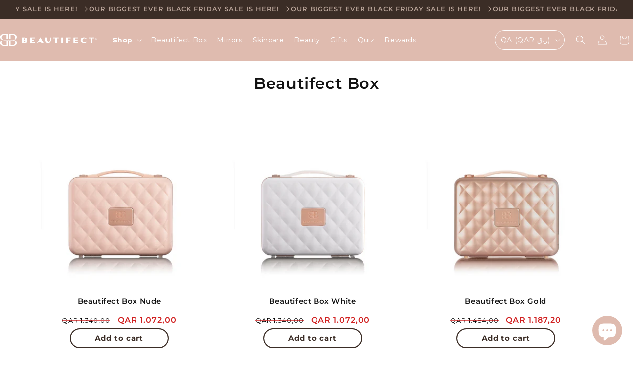

--- FILE ---
content_type: text/html; charset=utf-8
request_url: https://www.beautifect.com/en-qa/collections/frontpage
body_size: 84449
content:
<!doctype html>
<html class="no-js" lang="en">
<head>
  <!-- Basic Meta -->
  <meta charset="UTF-8">
  <meta name="viewport" content="width=device-width,initial-scale=1">

<script>(function(w,d,t,r,u){var f,n,i;w[u]=w[u]||[],f=function(){var o={ti:"97167853", enableAutoSpaTracking: true};o.q=w[u],w[u]=new UET(o),w[u].push("pageLoad")},n=d.createElement(t),n.src=r,n.async=1,n.onload=n.onreadystatechange=function(){var s=this.readyState;s&&s!=="loaded"&&s!=="complete"||(f(),n.onload=n.onreadystatechange=null)},i=d.getElementsByTagName(t)[0],i.parentNode.insertBefore(n,i)})(window,document,"script","//bat.bing.com/bat.js","uetq");</script><!-- You can set default Consent Mode right after the UET tag --><script>window.uetq = window.uetq || [];window.uetq.push('consent', 'default', {'ad_storage': 'denied'});</script><!-- Implement a cookie banner or another method to collect user consent. When a user grants consent (e.g., selects 'Accept' on your banner), update the consent settings using the command below. --><script>window.uetq = window.uetq || [];window.uetq.push('consent', 'update', {'ad_storage': 'granted'});</script>

<script type="text/javascript">
    (function(c,l,a,r,i,t,y){
        c[a]=c[a]||function(){(c[a].q=c[a].q||[]).push(arguments)};
        t=l.createElement(r);t.async=1;t.src="https://www.clarity.ms/tag/"+i;
        y=l.getElementsByTagName(r)[0];y.parentNode.insertBefore(t,y);
    })(window, document, "clarity", "script", "tqzc5fh7rc");
</script>

  <!-- Google Tag Manager -->
<script>(function(w,d,s,l,i){w[l]=w[l]||[];w[l].push({'gtm.start':
new Date().getTime(),event:'gtm.js'});var f=d.getElementsByTagName(s)[0],
j=d.createElement(s),dl=l!='dataLayer'?'&l='+l:'';j.async=true;j.src=
'https://www.googletagmanager.com/gtm.js?id='+i+dl;f.parentNode.insertBefore(j,f);
})(window,document,'script','dataLayer','GTM-KBJ2BZNP');</script>
<!-- End Google Tag Manager -->

  <!-- Title -->
  <title>
    Select Your Beautifect Box and Accessories
</title>

  <!-- Preconnect --><link rel="preconnect" href="https://fonts.shopifycdn.com" crossorigin>

  <!-- Google Analytics & Ads -->
  <!-- Google tag (gtag.js) -->
  <script async src="https://www.googletagmanager.com/gtag/js?id=G-TXB8BMC8CT"></script>
  <script>
    window.dataLayer = window.dataLayer || []; function gtag(){dataLayer.push(arguments);}
    gtag('js', new Date()); gtag('config', 'G-TXB8BMC8CT');
  </script>

  <!-- Global site tag (gtag.js) - Google Ads: 558331110 -->
  <script async src="https://www.googletagmanager.com/gtag/js?id=AW-558331110"></script>
  <script>
    window.dataLayer = window.dataLayer || [];
    function gtag(){dataLayer.push(arguments);}
    gtag('js', new Date());
    gtag('config', 'AW-558331110');
  </script>

  <!-- Yotpo (widget + cleanup) -->
  


  <!-- Inline setup script -->
  <script defer>
    document.documentElement.className = document.documentElement.className.replace('no-js', 'js');
    
  </script>

  <script id="pandectes-rules">   /* PANDECTES-GDPR: DO NOT MODIFY AUTO GENERATED CODE OF THIS SCRIPT */      window.PandectesSettings = {"store":{"id":25518506036,"plan":"plus","theme":"Production 2025-03-12","primaryLocale":"en","adminMode":false,"headless":false,"storefrontRootDomain":"","checkoutRootDomain":"","storefrontAccessToken":""},"tsPublished":1741787588,"declaration":{"showPurpose":false,"showProvider":false,"declIntroText":"We use cookies to optimize website functionality, analyze the performance, and provide personalized experience to you. Some cookies are essential to make the website operate and function correctly. Those cookies cannot be disabled. In this window you can manage your preference of cookies.","showDateGenerated":true},"language":{"unpublished":[],"languageMode":"Single","fallbackLanguage":"en","languageDetection":"browser","languagesSupported":[]},"texts":{"managed":{"headerText":{"en":"We respect your privacy"},"consentText":{"en":"This website uses cookies to ensure you get the best experience on our website."},"linkText":{"en":"Learn more"},"imprintText":{"en":"Imprint"},"allowButtonText":{"en":"Accept"},"denyButtonText":{"en":"Decline"},"dismissButtonText":{"en":"Ok"},"leaveSiteButtonText":{"en":"Leave this site"},"preferencesButtonText":{"en":"Preferences"},"cookiePolicyText":{"en":"Cookie policy"},"preferencesPopupTitleText":{"en":"Manage consent preferences"},"preferencesPopupIntroText":{"en":"We use cookies to optimize website functionality, analyze the performance, and provide personalized experience to you. Some cookies are essential to make the website operate and function correctly. Those cookies cannot be disabled. In this window you can manage your preference of cookies."},"preferencesPopupSaveButtonText":{"en":"Save preferences"},"preferencesPopupCloseButtonText":{"en":"Close"},"preferencesPopupAcceptAllButtonText":{"en":"Accept all"},"preferencesPopupRejectAllButtonText":{"en":"Reject all"},"cookiesDetailsText":{"en":"Cookies details"},"preferencesPopupAlwaysAllowedText":{"en":"Always allowed"},"accessSectionParagraphText":{"en":"You have the right to request access to your data at any time."},"accessSectionTitleText":{"en":"Data portability"},"accessSectionAccountInfoActionText":{"en":"Personal data"},"accessSectionDownloadReportActionText":{"en":"Request export"},"accessSectionGDPRRequestsActionText":{"en":"Data subject requests"},"accessSectionOrdersRecordsActionText":{"en":"Orders"},"rectificationSectionParagraphText":{"en":"You have the right to request your data to be updated whenever you think it is appropriate."},"rectificationSectionTitleText":{"en":"Data Rectification"},"rectificationCommentPlaceholder":{"en":"Describe what you want to be updated"},"rectificationCommentValidationError":{"en":"Comment is required"},"rectificationSectionEditAccountActionText":{"en":"Request an update"},"erasureSectionTitleText":{"en":"Right to be forgotten"},"erasureSectionParagraphText":{"en":"You have the right to ask all your data to be erased. After that, you will no longer be able to access your account."},"erasureSectionRequestDeletionActionText":{"en":"Request personal data deletion"},"consentDate":{"en":"Consent date"},"consentId":{"en":"Consent ID"},"consentSectionChangeConsentActionText":{"en":"Change consent preference"},"consentSectionConsentedText":{"en":"You consented to the cookies policy of this website on"},"consentSectionNoConsentText":{"en":"You have not consented to the cookies policy of this website."},"consentSectionTitleText":{"en":"Your cookie consent"},"consentStatus":{"en":"Consent preference"},"confirmationFailureMessage":{"en":"Your request was not verified. Please try again and if problem persists, contact store owner for assistance"},"confirmationFailureTitle":{"en":"A problem occurred"},"confirmationSuccessMessage":{"en":"We will soon get back to you as to your request."},"confirmationSuccessTitle":{"en":"Your request is verified"},"guestsSupportEmailFailureMessage":{"en":"Your request was not submitted. Please try again and if problem persists, contact store owner for assistance."},"guestsSupportEmailFailureTitle":{"en":"A problem occurred"},"guestsSupportEmailPlaceholder":{"en":"E-mail address"},"guestsSupportEmailSuccessMessage":{"en":"If you are registered as a customer of this store, you will soon receive an email with instructions on how to proceed."},"guestsSupportEmailSuccessTitle":{"en":"Thank you for your request"},"guestsSupportEmailValidationError":{"en":"Email is not valid"},"guestsSupportInfoText":{"en":"Please login with your customer account to further proceed."},"submitButton":{"en":"Submit"},"submittingButton":{"en":"Submitting..."},"cancelButton":{"en":"Cancel"},"declIntroText":{"en":"We use cookies to optimize website functionality, analyze the performance, and provide personalized experience to you. Some cookies are essential to make the website operate and function correctly. Those cookies cannot be disabled. In this window you can manage your preference of cookies."},"declName":{"en":"Name"},"declPurpose":{"en":"Purpose"},"declType":{"en":"Type"},"declRetention":{"en":"Retention"},"declProvider":{"en":"Provider"},"declFirstParty":{"en":"First-party"},"declThirdParty":{"en":"Third-party"},"declSeconds":{"en":"seconds"},"declMinutes":{"en":"minutes"},"declHours":{"en":"hours"},"declDays":{"en":"days"},"declMonths":{"en":"months"},"declYears":{"en":"years"},"declSession":{"en":"Session"},"declDomain":{"en":"Domain"},"declPath":{"en":"Path"}},"categories":{"strictlyNecessaryCookiesTitleText":{"en":"Strictly necessary cookies"},"strictlyNecessaryCookiesDescriptionText":{"en":"These cookies are essential in order to enable you to move around the website and use its features, such as accessing secure areas of the website. The website cannot function properly without these cookies."},"functionalityCookiesTitleText":{"en":"Functional cookies"},"functionalityCookiesDescriptionText":{"en":"These cookies enable the site to provide enhanced functionality and personalisation. They may be set by us or by third party providers whose services we have added to our pages. If you do not allow these cookies then some or all of these services may not function properly."},"performanceCookiesTitleText":{"en":"Performance cookies"},"performanceCookiesDescriptionText":{"en":"These cookies enable us to monitor and improve the performance of our website. For example, they allow us to count visits, identify traffic sources and see which parts of the site are most popular."},"targetingCookiesTitleText":{"en":"Targeting cookies"},"targetingCookiesDescriptionText":{"en":"These cookies may be set through our site by our advertising partners. They may be used by those companies to build a profile of your interests and show you relevant adverts on other sites.    They do not store directly personal information, but are based on uniquely identifying your browser and internet device. If you do not allow these cookies, you will experience less targeted advertising."},"unclassifiedCookiesTitleText":{"en":"Unclassified cookies"},"unclassifiedCookiesDescriptionText":{"en":"Unclassified cookies are cookies that we are in the process of classifying, together with the providers of individual cookies."}},"auto":{}},"library":{"previewMode":false,"fadeInTimeout":0,"defaultBlocked":7,"showLink":true,"showImprintLink":false,"showGoogleLink":false,"enabled":true,"cookie":{"expiryDays":365,"secure":true,"domain":""},"dismissOnScroll":false,"dismissOnWindowClick":false,"dismissOnTimeout":false,"palette":{"popup":{"background":"#FFFFFF","backgroundForCalculations":{"a":1,"b":255,"g":255,"r":255},"text":"#000000"},"button":{"background":"#735244","backgroundForCalculations":{"a":1,"b":68,"g":82,"r":115},"text":"#FFFFFF","textForCalculation":{"a":1,"b":255,"g":255,"r":255},"border":"transparent"}},"content":{"href":"https://beautifect.myshopify.com/policies/privacy-policy","imprintHref":"/","close":"&#10005;","target":"_blank","logo":"<img class=\"cc-banner-logo\" style=\"max-height: 40px;\" src=\"https://cdn.shopify.com/s/files/1/0255/1850/6036/t/166/assets/pandectes-logo.png?v=1740773571\" alt=\"logo\" />"},"window":"<div role=\"dialog\" aria-live=\"polite\" aria-label=\"cookieconsent\" aria-describedby=\"cookieconsent:desc\" id=\"pandectes-banner\" class=\"cc-window-wrapper cc-bottom-wrapper\"><div class=\"pd-cookie-banner-window cc-window {{classes}}\"><!--googleoff: all-->{{children}}<!--googleon: all--></div></div>","compliance":{"custom":"<div class=\"cc-compliance cc-highlight\">{{preferences}}{{allow}}</div>"},"type":"custom","layouts":{"basic":"{{logo}}{{messagelink}}{{compliance}}"},"position":"bottom","theme":"classic","revokable":false,"animateRevokable":false,"revokableReset":false,"revokableLogoUrl":"https://cdn.shopify.com/s/files/1/0255/1850/6036/t/166/assets/pandectes-reopen-logo.png?v=1740773571","revokablePlacement":"bottom-left","revokableMarginHorizontal":15,"revokableMarginVertical":15,"static":false,"autoAttach":true,"hasTransition":true,"blacklistPage":[""],"elements":{"close":"<button aria-label=\"dismiss cookie message\" type=\"button\" tabindex=\"0\" class=\"cc-close\">{{close}}</button>","dismiss":"<button aria-label=\"dismiss cookie message\" type=\"button\" tabindex=\"0\" class=\"cc-btn cc-btn-decision cc-dismiss\">{{dismiss}}</button>","allow":"<button aria-label=\"allow cookies\" type=\"button\" tabindex=\"0\" class=\"cc-btn cc-btn-decision cc-allow\">{{allow}}</button>","deny":"<button aria-label=\"deny cookies\" type=\"button\" tabindex=\"0\" class=\"cc-btn cc-btn-decision cc-deny\">{{deny}}</button>","preferences":"<button aria-label=\"settings cookies\" tabindex=\"0\" type=\"button\" class=\"cc-btn cc-settings\" onclick=\"Pandectes.fn.openPreferences()\">{{preferences}}</button>"}},"geolocation":{"brOnly":false,"caOnly":false,"chOnly":false,"euOnly":false,"jpOnly":false,"thOnly":false,"canadaOnly":false,"globalVisibility":true},"dsr":{"guestsSupport":false,"accessSectionDownloadReportAuto":false},"banner":{"resetTs":1705571169,"extraCss":"        .cc-banner-logo {max-width: 24em!important;}    @media(min-width: 768px) {.cc-window.cc-floating{max-width: 24em!important;width: 24em!important;}}    .cc-message, .pd-cookie-banner-window .cc-header, .cc-logo {text-align: left}    .cc-window-wrapper{z-index: 2147483647;}    .cc-window{z-index: 2147483647;font-family: inherit;}    .pd-cookie-banner-window .cc-header{font-family: inherit;}    .pd-cp-ui{font-family: inherit; background-color: #FFFFFF;color:#000000;}    button.pd-cp-btn, a.pd-cp-btn{background-color:#735244;color:#FFFFFF!important;}    input + .pd-cp-preferences-slider{background-color: rgba(0, 0, 0, 0.3)}    .pd-cp-scrolling-section::-webkit-scrollbar{background-color: rgba(0, 0, 0, 0.3)}    input:checked + .pd-cp-preferences-slider{background-color: rgba(0, 0, 0, 1)}    .pd-cp-scrolling-section::-webkit-scrollbar-thumb {background-color: rgba(0, 0, 0, 1)}    .pd-cp-ui-close{color:#000000;}    .pd-cp-preferences-slider:before{background-color: #FFFFFF}    .pd-cp-title:before {border-color: #000000!important}    .pd-cp-preferences-slider{background-color:#000000}    .pd-cp-toggle{color:#000000!important}    @media(max-width:699px) {.pd-cp-ui-close-top svg {fill: #000000}}    .pd-cp-toggle:hover,.pd-cp-toggle:visited,.pd-cp-toggle:active{color:#000000!important}    .pd-cookie-banner-window {}  .pd-cookie-banner-window {  display: grid;  gap: .5rem;  grid-template-columns: auto 1fr;  font-size: 13px;}.cc-compliance {  order: 1;  grid-column: span 2;}.cc-window.cc-floating .cc-logo {    display: flex;    align-items: center;}@media only screen and (min-width: 500px) {  .cc-logo {    grid-row: span 2;  }    .cc-compliance {    grid-column: initial;  }}","customJavascript":{},"showPoweredBy":false,"logoHeight":40,"revokableTrigger":false,"hybridStrict":false,"cookiesBlockedByDefault":"7","isActive":true,"implicitSavePreferences":true,"cookieIcon":false,"blockBots":false,"showCookiesDetails":true,"hasTransition":true,"blockingPage":false,"showOnlyLandingPage":false,"leaveSiteUrl":"https://www.google.com","linkRespectStoreLang":true},"cookies":{"0":[{"name":"secure_customer_sig","type":"http","domain":"www.beautifect.com","path":"/","provider":"Shopify","firstParty":true,"retention":"1 year(s)","expires":1,"unit":"declYears","purpose":{"en":"Used in connection with customer login."}},{"name":"localization","type":"http","domain":"www.beautifect.com","path":"/","provider":"Shopify","firstParty":true,"retention":"1 year(s)","expires":1,"unit":"declYears","purpose":{"en":"Shopify store localization"}},{"name":"cart_currency","type":"http","domain":"www.beautifect.com","path":"/","provider":"Shopify","firstParty":true,"retention":"2 ","expires":2,"unit":"declSession","purpose":{"en":"The cookie is necessary for the secure checkout and payment function on the website. This function is provided by shopify.com."}},{"name":"_tracking_consent","type":"http","domain":".beautifect.com","path":"/","provider":"Shopify","firstParty":false,"retention":"1 year(s)","expires":1,"unit":"declYears","purpose":{"en":"Tracking preferences."}},{"name":"shopify_pay_redirect","type":"http","domain":"www.beautifect.com","path":"/","provider":"Shopify","firstParty":true,"retention":"1 hour(s)","expires":1,"unit":"declHours","purpose":{"en":"The cookie is necessary for the secure checkout and payment function on the website. This function is provided by shopify.com."}},{"name":"keep_alive","type":"http","domain":"www.beautifect.com","path":"/","provider":"Shopify","firstParty":true,"retention":"30 minute(s)","expires":30,"unit":"declMinutes","purpose":{"en":"Used in connection with buyer localization."}},{"name":"_cmp_a","type":"http","domain":".beautifect.com","path":"/","provider":"Shopify","firstParty":false,"retention":"1 day(s)","expires":1,"unit":"declDays","purpose":{"en":"Used for managing customer privacy settings."}},{"name":"_secure_session_id","type":"http","domain":"www.beautifect.com","path":"/","provider":"Shopify","firstParty":true,"retention":"1 month(s)","expires":1,"unit":"declMonths","purpose":{"en":"Used in connection with navigation through a storefront."}}],"1":[{"name":"_pinterest_ct_ua","type":"http","domain":".ct.pinterest.com","path":"/","provider":"Pinterest","firstParty":false,"retention":"1 year(s)","expires":1,"unit":"declYears","purpose":{"en":"Used to group actions across pages."}},{"name":"_hjSessionUser_2183465","type":"http","domain":".beautifect.com","path":"/","provider":"Hotjar","firstParty":false,"retention":"1 year(s)","expires":1,"unit":"declYears","purpose":{"en":""}},{"name":"_hjSession_2183465","type":"http","domain":".beautifect.com","path":"/","provider":"Hotjar","firstParty":false,"retention":"30 minute(s)","expires":30,"unit":"declMinutes","purpose":{"en":""}}],"2":[{"name":"__cf_bm","type":"http","domain":".boldapps.net","path":"/","provider":"CloudFlare","firstParty":false,"retention":"30 minute(s)","expires":30,"unit":"declMinutes","purpose":{"en":"Used to manage incoming traffic that matches criteria associated with bots."}},{"name":"__cf_bm","type":"http","domain":".afterpay.com","path":"/","provider":"CloudFlare","firstParty":false,"retention":"30 minute(s)","expires":30,"unit":"declMinutes","purpose":{"en":"Used to manage incoming traffic that matches criteria associated with bots."}},{"name":"_landing_page","type":"http","domain":".beautifect.com","path":"/","provider":"Shopify","firstParty":false,"retention":"2 ","expires":2,"unit":"declSession","purpose":{"en":"Tracks landing pages."}},{"name":"_shopify_s","type":"http","domain":"www.beautifect.com","path":"/","provider":"Shopify","firstParty":true,"retention":"30 minute(s)","expires":30,"unit":"declMinutes","purpose":{"en":"Shopify analytics."}},{"name":"_orig_referrer","type":"http","domain":".beautifect.com","path":"/","provider":"Shopify","firstParty":false,"retention":"2 ","expires":2,"unit":"declSession","purpose":{"en":"Tracks landing pages."}},{"name":"_gid","type":"http","domain":".beautifect.com","path":"/","provider":"Google","firstParty":false,"retention":"1 day(s)","expires":1,"unit":"declDays","purpose":{"en":"Cookie is placed by Google Analytics to count and track pageviews."}},{"name":"_gat","type":"http","domain":".beautifect.com","path":"/","provider":"Google","firstParty":false,"retention":"1 minute(s)","expires":1,"unit":"declMinutes","purpose":{"en":"Cookie is placed by Google Analytics to filter requests from bots."}},{"name":"_shopify_sa_t","type":"http","domain":"www.beautifect.com","path":"/","provider":"Shopify","firstParty":true,"retention":"30 minute(s)","expires":30,"unit":"declMinutes","purpose":{"en":"Shopify analytics relating to marketing & referrals."}},{"name":"_shopify_sa_p","type":"http","domain":"www.beautifect.com","path":"/","provider":"Shopify","firstParty":true,"retention":"30 minute(s)","expires":30,"unit":"declMinutes","purpose":{"en":"Shopify analytics relating to marketing & referrals."}},{"name":"_ga","type":"http","domain":".beautifect.com","path":"/","provider":"Google","firstParty":false,"retention":"1 year(s)","expires":1,"unit":"declYears","purpose":{"en":"Cookie is set by Google Analytics with unknown functionality"}},{"name":"_shopify_y","type":"http","domain":".beautifect.com","path":"/","provider":"Shopify","firstParty":false,"retention":"1 year(s)","expires":1,"unit":"declYears","purpose":{"en":"Shopify analytics."}},{"name":"__cf_bm","type":"http","domain":".clearpay.co.uk","path":"/","provider":"CloudFlare","firstParty":false,"retention":"30 minute(s)","expires":30,"unit":"declMinutes","purpose":{"en":"Used to manage incoming traffic that matches criteria associated with bots."}},{"name":"_shopify_s","type":"http","domain":".beautifect.com","path":"/","provider":"Shopify","firstParty":false,"retention":"30 minute(s)","expires":30,"unit":"declMinutes","purpose":{"en":"Shopify analytics."}},{"name":"_shopify_sa_t","type":"http","domain":".beautifect.com","path":"/","provider":"Shopify","firstParty":false,"retention":"30 minute(s)","expires":30,"unit":"declMinutes","purpose":{"en":"Shopify analytics relating to marketing & referrals."}},{"name":"_shopify_sa_p","type":"http","domain":".beautifect.com","path":"/","provider":"Shopify","firstParty":false,"retention":"30 minute(s)","expires":30,"unit":"declMinutes","purpose":{"en":"Shopify analytics relating to marketing & referrals."}},{"name":"_shopify_s","type":"http","domain":"com","path":"/","provider":"Shopify","firstParty":false,"retention":"Session","expires":1,"unit":"declSeconds","purpose":{"en":"Shopify analytics."}},{"name":"_ga_TXB8BMC8CT","type":"http","domain":".beautifect.com","path":"/","provider":"Google","firstParty":false,"retention":"1 year(s)","expires":1,"unit":"declYears","purpose":{"en":""}},{"name":"_ga_QKEZST004Z","type":"http","domain":".beautifect.com","path":"/","provider":"Google","firstParty":false,"retention":"1 year(s)","expires":1,"unit":"declYears","purpose":{"en":""}}],"4":[{"name":"_gcl_au","type":"http","domain":".beautifect.com","path":"/","provider":"Google","firstParty":false,"retention":"3 month(s)","expires":3,"unit":"declMonths","purpose":{"en":"Cookie is placed by Google Tag Manager to track conversions."}},{"name":"test_cookie","type":"http","domain":".doubleclick.net","path":"/","provider":"Google","firstParty":false,"retention":"15 minute(s)","expires":15,"unit":"declMinutes","purpose":{"en":"To measure the visitors’ actions after they click through from an advert. Expires after each visit."}},{"name":"__kla_id","type":"http","domain":"www.beautifect.com","path":"/","provider":"Klaviyo","firstParty":true,"retention":"1 year(s)","expires":1,"unit":"declYears","purpose":{"en":"Tracks when someone clicks through a Klaviyo email to your website."}},{"name":"_ttp","type":"http","domain":".tiktok.com","path":"/","provider":"TikTok","firstParty":false,"retention":"1 year(s)","expires":1,"unit":"declYears","purpose":{"en":"To measure and improve the performance of your advertising campaigns and to personalize the user's experience (including ads) on TikTok."}},{"name":"_fbp","type":"http","domain":".beautifect.com","path":"/","provider":"Facebook","firstParty":false,"retention":"3 month(s)","expires":3,"unit":"declMonths","purpose":{"en":"Cookie is placed by Facebook to track visits across websites."}},{"name":"_tt_enable_cookie","type":"http","domain":".beautifect.com","path":"/","provider":"TikTok","firstParty":false,"retention":"1 year(s)","expires":1,"unit":"declYears","purpose":{"en":"Used to identify a visitor."}},{"name":"_ttp","type":"http","domain":".beautifect.com","path":"/","provider":"TikTok","firstParty":false,"retention":"1 year(s)","expires":1,"unit":"declYears","purpose":{"en":"To measure and improve the performance of your advertising campaigns and to personalize the user's experience (including ads) on TikTok."}},{"name":"_pin_unauth","type":"http","domain":".beautifect.com","path":"/","provider":"Pinterest","firstParty":false,"retention":"1 year(s)","expires":1,"unit":"declYears","purpose":{"en":"Used to group actions for users who cannot be identified by Pinterest."}},{"name":"_scid","type":"http","domain":".beautifect.com","path":"/","provider":"Snapchat","firstParty":false,"retention":"1 year(s)","expires":1,"unit":"declYears","purpose":{"en":"Used by Snapchat to help identify a visitor."}},{"name":"IDE","type":"http","domain":".doubleclick.net","path":"/","provider":"Google","firstParty":false,"retention":"1 year(s)","expires":1,"unit":"declYears","purpose":{"en":"To measure the visitors’ actions after they click through from an advert. Expires after 1 year."}},{"name":"wpm-domain-test","type":"http","domain":"com","path":"/","provider":"Shopify","firstParty":false,"retention":"Session","expires":1,"unit":"declSeconds","purpose":{"en":"Used to test the storage of parameters about products added to the cart or payment currency"}},{"name":"wpm-domain-test","type":"http","domain":"beautifect.com","path":"/","provider":"Shopify","firstParty":false,"retention":"Session","expires":1,"unit":"declSeconds","purpose":{"en":"Used to test the storage of parameters about products added to the cart or payment currency"}},{"name":"wpm-domain-test","type":"http","domain":"www.beautifect.com","path":"/","provider":"Shopify","firstParty":true,"retention":"Session","expires":1,"unit":"declSeconds","purpose":{"en":"Used to test the storage of parameters about products added to the cart or payment currency"}}],"8":[{"name":"X-AB","type":"http","domain":"sc-static.net","path":"/scevent.min.js","provider":"Unknown","firstParty":false,"retention":"1 day(s)","expires":1,"unit":"declDays","purpose":{"en":""}},{"name":"_hjIncludedInSessionSample_2183465","type":"http","domain":".beautifect.com","path":"/","provider":"Unknown","firstParty":false,"retention":"30 minute(s)","expires":30,"unit":"declMinutes","purpose":{"en":""}},{"name":"_scsrid_r","type":"http","domain":".beautifect.com","path":"/","provider":"Unknown","firstParty":false,"retention":"1 year(s)","expires":1,"unit":"declYears","purpose":{"en":""}},{"name":"ar_debug","type":"http","domain":".pinterest.com","path":"/","provider":"Unknown","firstParty":false,"retention":"1 year(s)","expires":1,"unit":"declYears","purpose":{"en":""}},{"name":"_scid_r","type":"http","domain":".beautifect.com","path":"/","provider":"Unknown","firstParty":false,"retention":"1 year(s)","expires":1,"unit":"declYears","purpose":{"en":""}},{"name":"_hjTLDTest","type":"http","domain":"beautifect.com","path":"/","provider":"Unknown","firstParty":false,"retention":"Session","expires":1,"unit":"declSeconds","purpose":{"en":""}}]},"blocker":{"isActive":false,"googleConsentMode":{"id":"","analyticsId":"","isActive":true,"adStorageCategory":4,"analyticsStorageCategory":2,"personalizationStorageCategory":1,"functionalityStorageCategory":1,"customEvent":true,"securityStorageCategory":0,"redactData":true,"urlPassthrough":false,"dataLayerProperty":"dataLayer"},"facebookPixel":{"id":"690495721578212","isActive":true,"ldu":false},"microsoft":{},"rakuten":{"isActive":false,"cmp":false,"ccpa":false},"gpcIsActive":false,"defaultBlocked":7,"patterns":{"whiteList":[],"blackList":{"1":[],"2":[],"4":[],"8":[]},"iframesWhiteList":[],"iframesBlackList":{"1":[],"2":[],"4":[],"8":[]},"beaconsWhiteList":[],"beaconsBlackList":{"1":[],"2":[],"4":[],"8":[]}}}}      !function(){"use strict";window.PandectesRules=window.PandectesRules||{},window.PandectesRules.manualBlacklist={1:[],2:[],4:[]},window.PandectesRules.blacklistedIFrames={1:[],2:[],4:[]},window.PandectesRules.blacklistedCss={1:[],2:[],4:[]},window.PandectesRules.blacklistedBeacons={1:[],2:[],4:[]};var e="javascript/blocked";function t(e){return new RegExp(e.replace(/[/\\.+?$()]/g,"\\$&").replace("*","(.*)"))}var n=function(e){var t=arguments.length>1&&void 0!==arguments[1]?arguments[1]:"log";new URLSearchParams(window.location.search).get("log")&&console[t]("PandectesRules: ".concat(e))};function a(e){var t=document.createElement("script");t.async=!0,t.src=e,document.head.appendChild(t)}function r(e,t){var n=Object.keys(e);if(Object.getOwnPropertySymbols){var a=Object.getOwnPropertySymbols(e);t&&(a=a.filter((function(t){return Object.getOwnPropertyDescriptor(e,t).enumerable}))),n.push.apply(n,a)}return n}function o(e){for(var t=1;t<arguments.length;t++){var n=null!=arguments[t]?arguments[t]:{};t%2?r(Object(n),!0).forEach((function(t){s(e,t,n[t])})):Object.getOwnPropertyDescriptors?Object.defineProperties(e,Object.getOwnPropertyDescriptors(n)):r(Object(n)).forEach((function(t){Object.defineProperty(e,t,Object.getOwnPropertyDescriptor(n,t))}))}return e}function i(e){var t=function(e,t){if("object"!=typeof e||!e)return e;var n=e[Symbol.toPrimitive];if(void 0!==n){var a=n.call(e,t||"default");if("object"!=typeof a)return a;throw new TypeError("@@toPrimitive must return a primitive value.")}return("string"===t?String:Number)(e)}(e,"string");return"symbol"==typeof t?t:t+""}function s(e,t,n){return(t=i(t))in e?Object.defineProperty(e,t,{value:n,enumerable:!0,configurable:!0,writable:!0}):e[t]=n,e}function c(e,t){return function(e){if(Array.isArray(e))return e}(e)||function(e,t){var n=null==e?null:"undefined"!=typeof Symbol&&e[Symbol.iterator]||e["@@iterator"];if(null!=n){var a,r,o,i,s=[],c=!0,l=!1;try{if(o=(n=n.call(e)).next,0===t){if(Object(n)!==n)return;c=!1}else for(;!(c=(a=o.call(n)).done)&&(s.push(a.value),s.length!==t);c=!0);}catch(e){l=!0,r=e}finally{try{if(!c&&null!=n.return&&(i=n.return(),Object(i)!==i))return}finally{if(l)throw r}}return s}}(e,t)||d(e,t)||function(){throw new TypeError("Invalid attempt to destructure non-iterable instance.\nIn order to be iterable, non-array objects must have a [Symbol.iterator]() method.")}()}function l(e){return function(e){if(Array.isArray(e))return u(e)}(e)||function(e){if("undefined"!=typeof Symbol&&null!=e[Symbol.iterator]||null!=e["@@iterator"])return Array.from(e)}(e)||d(e)||function(){throw new TypeError("Invalid attempt to spread non-iterable instance.\nIn order to be iterable, non-array objects must have a [Symbol.iterator]() method.")}()}function d(e,t){if(e){if("string"==typeof e)return u(e,t);var n=Object.prototype.toString.call(e).slice(8,-1);return"Object"===n&&e.constructor&&(n=e.constructor.name),"Map"===n||"Set"===n?Array.from(e):"Arguments"===n||/^(?:Ui|I)nt(?:8|16|32)(?:Clamped)?Array$/.test(n)?u(e,t):void 0}}function u(e,t){(null==t||t>e.length)&&(t=e.length);for(var n=0,a=new Array(t);n<t;n++)a[n]=e[n];return a}var f=window.PandectesRulesSettings||window.PandectesSettings,g=!(void 0===window.dataLayer||!Array.isArray(window.dataLayer)||!window.dataLayer.some((function(e){return"pandectes_full_scan"===e.event}))),p=function(){var e,t=arguments.length>0&&void 0!==arguments[0]?arguments[0]:"_pandectes_gdpr",n=("; "+document.cookie).split("; "+t+"=");if(n.length<2)e={};else{var a=n.pop().split(";");e=window.atob(a.shift())}var r=function(e){try{return JSON.parse(e)}catch(e){return!1}}(e);return!1!==r?r:e}(),y=f.banner.isActive,h=f.blocker,w=h.defaultBlocked,v=h.patterns,m=p&&null!==p.preferences&&void 0!==p.preferences?p.preferences:null,b=g?0:y?null===m?w:m:0,_={1:!(1&b),2:!(2&b),4:!(4&b)},k=v.blackList,S=v.whiteList,L=v.iframesBlackList,C=v.iframesWhiteList,A=v.beaconsBlackList,P=v.beaconsWhiteList,O={blackList:[],whiteList:[],iframesBlackList:{1:[],2:[],4:[],8:[]},iframesWhiteList:[],beaconsBlackList:{1:[],2:[],4:[],8:[]},beaconsWhiteList:[]};[1,2,4].map((function(e){var n;_[e]||((n=O.blackList).push.apply(n,l(k[e].length?k[e].map(t):[])),O.iframesBlackList[e]=L[e].length?L[e].map(t):[],O.beaconsBlackList[e]=A[e].length?A[e].map(t):[])})),O.whiteList=S.length?S.map(t):[],O.iframesWhiteList=C.length?C.map(t):[],O.beaconsWhiteList=P.length?P.map(t):[];var E={scripts:[],iframes:{1:[],2:[],4:[]},beacons:{1:[],2:[],4:[]},css:{1:[],2:[],4:[]}},I=function(t,n){return t&&(!n||n!==e)&&(!O.blackList||O.blackList.some((function(e){return e.test(t)})))&&(!O.whiteList||O.whiteList.every((function(e){return!e.test(t)})))},j=function(e,t){var n=O.iframesBlackList[t],a=O.iframesWhiteList;return e&&(!n||n.some((function(t){return t.test(e)})))&&(!a||a.every((function(t){return!t.test(e)})))},B=function(e,t){var n=O.beaconsBlackList[t],a=O.beaconsWhiteList;return e&&(!n||n.some((function(t){return t.test(e)})))&&(!a||a.every((function(t){return!t.test(e)})))},T=new MutationObserver((function(e){for(var t=0;t<e.length;t++)for(var n=e[t].addedNodes,a=0;a<n.length;a++){var r=n[a],o=r.dataset&&r.dataset.cookiecategory;if(1===r.nodeType&&"LINK"===r.tagName){var i=r.dataset&&r.dataset.href;if(i&&o)switch(o){case"functionality":case"C0001":E.css[1].push(i);break;case"performance":case"C0002":E.css[2].push(i);break;case"targeting":case"C0003":E.css[4].push(i)}}}})),R=new MutationObserver((function(t){for(var a=0;a<t.length;a++)for(var r=t[a].addedNodes,o=function(){var t=r[i],a=t.src||t.dataset&&t.dataset.src,o=t.dataset&&t.dataset.cookiecategory;if(1===t.nodeType&&"IFRAME"===t.tagName){if(a){var s=!1;j(a,1)||"functionality"===o||"C0001"===o?(s=!0,E.iframes[1].push(a)):j(a,2)||"performance"===o||"C0002"===o?(s=!0,E.iframes[2].push(a)):(j(a,4)||"targeting"===o||"C0003"===o)&&(s=!0,E.iframes[4].push(a)),s&&(t.removeAttribute("src"),t.setAttribute("data-src",a))}}else if(1===t.nodeType&&"IMG"===t.tagName){if(a){var c=!1;B(a,1)?(c=!0,E.beacons[1].push(a)):B(a,2)?(c=!0,E.beacons[2].push(a)):B(a,4)&&(c=!0,E.beacons[4].push(a)),c&&(t.removeAttribute("src"),t.setAttribute("data-src",a))}}else if(1===t.nodeType&&"SCRIPT"===t.tagName){var l=t.type,d=!1;if(I(a,l)?(n("rule blocked: ".concat(a)),d=!0):a&&o?n("manually blocked @ ".concat(o,": ").concat(a)):o&&n("manually blocked @ ".concat(o,": inline code")),d){E.scripts.push([t,l]),t.type=e;t.addEventListener("beforescriptexecute",(function n(a){t.getAttribute("type")===e&&a.preventDefault(),t.removeEventListener("beforescriptexecute",n)})),t.parentElement&&t.parentElement.removeChild(t)}}},i=0;i<r.length;i++)o()})),D=document.createElement,z={src:Object.getOwnPropertyDescriptor(HTMLScriptElement.prototype,"src"),type:Object.getOwnPropertyDescriptor(HTMLScriptElement.prototype,"type")};window.PandectesRules.unblockCss=function(e){var t=E.css[e]||[];t.length&&n("Unblocking CSS for ".concat(e)),t.forEach((function(e){var t=document.querySelector('link[data-href^="'.concat(e,'"]'));t.removeAttribute("data-href"),t.href=e})),E.css[e]=[]},window.PandectesRules.unblockIFrames=function(e){var t=E.iframes[e]||[];t.length&&n("Unblocking IFrames for ".concat(e)),O.iframesBlackList[e]=[],t.forEach((function(e){var t=document.querySelector('iframe[data-src^="'.concat(e,'"]'));t.removeAttribute("data-src"),t.src=e})),E.iframes[e]=[]},window.PandectesRules.unblockBeacons=function(e){var t=E.beacons[e]||[];t.length&&n("Unblocking Beacons for ".concat(e)),O.beaconsBlackList[e]=[],t.forEach((function(e){var t=document.querySelector('img[data-src^="'.concat(e,'"]'));t.removeAttribute("data-src"),t.src=e})),E.beacons[e]=[]},window.PandectesRules.unblockInlineScripts=function(e){var t=1===e?"functionality":2===e?"performance":"targeting",a=document.querySelectorAll('script[type="javascript/blocked"][data-cookiecategory="'.concat(t,'"]'));n("unblockInlineScripts: ".concat(a.length," in ").concat(t)),a.forEach((function(e){var t=document.createElement("script");t.type="text/javascript",e.hasAttribute("src")?t.src=e.getAttribute("src"):t.textContent=e.textContent,document.head.appendChild(t),e.parentNode.removeChild(e)}))},window.PandectesRules.unblockInlineCss=function(e){var t=1===e?"functionality":2===e?"performance":"targeting",a=document.querySelectorAll('link[data-cookiecategory="'.concat(t,'"]'));n("unblockInlineCss: ".concat(a.length," in ").concat(t)),a.forEach((function(e){e.href=e.getAttribute("data-href")}))},window.PandectesRules.unblock=function(e){e.length<1?(O.blackList=[],O.whiteList=[],O.iframesBlackList=[],O.iframesWhiteList=[]):(O.blackList&&(O.blackList=O.blackList.filter((function(t){return e.every((function(e){return"string"==typeof e?!t.test(e):e instanceof RegExp?t.toString()!==e.toString():void 0}))}))),O.whiteList&&(O.whiteList=[].concat(l(O.whiteList),l(e.map((function(e){if("string"==typeof e){var n=".*"+t(e)+".*";if(O.whiteList.every((function(e){return e.toString()!==n.toString()})))return new RegExp(n)}else if(e instanceof RegExp&&O.whiteList.every((function(t){return t.toString()!==e.toString()})))return e;return null})).filter(Boolean)))));var a=0;l(E.scripts).forEach((function(e,t){var n=c(e,2),r=n[0],o=n[1];if(function(e){var t=e.getAttribute("src");return O.blackList&&O.blackList.every((function(e){return!e.test(t)}))||O.whiteList&&O.whiteList.some((function(e){return e.test(t)}))}(r)){for(var i=document.createElement("script"),s=0;s<r.attributes.length;s++){var l=r.attributes[s];"src"!==l.name&&"type"!==l.name&&i.setAttribute(l.name,r.attributes[s].value)}i.setAttribute("src",r.src),i.setAttribute("type",o||"application/javascript"),document.head.appendChild(i),E.scripts.splice(t-a,1),a++}})),0==O.blackList.length&&0===O.iframesBlackList[1].length&&0===O.iframesBlackList[2].length&&0===O.iframesBlackList[4].length&&0===O.beaconsBlackList[1].length&&0===O.beaconsBlackList[2].length&&0===O.beaconsBlackList[4].length&&(n("Disconnecting observers"),R.disconnect(),T.disconnect())};var x=f.store,M=x.adminMode,N=x.headless,U=x.storefrontRootDomain,q=x.checkoutRootDomain,F=x.storefrontAccessToken,W=f.banner.isActive,H=f.blocker.defaultBlocked;W&&function(e){if(window.Shopify&&window.Shopify.customerPrivacy)e();else{var t=null;window.Shopify&&window.Shopify.loadFeatures&&window.Shopify.trackingConsent?e():t=setInterval((function(){window.Shopify&&window.Shopify.loadFeatures&&(clearInterval(t),window.Shopify.loadFeatures([{name:"consent-tracking-api",version:"0.1"}],(function(t){t?n("Shopify.customerPrivacy API - failed to load"):(n("shouldShowBanner() -> ".concat(window.Shopify.trackingConsent.shouldShowBanner()," | saleOfDataRegion() -> ").concat(window.Shopify.trackingConsent.saleOfDataRegion())),e())})))}),10)}}((function(){!function(){var e=window.Shopify.trackingConsent;if(!1!==e.shouldShowBanner()||null!==m||7!==H)try{var t=M&&!(window.Shopify&&window.Shopify.AdminBarInjector),a={preferences:!(1&b)||g||t,analytics:!(2&b)||g||t,marketing:!(4&b)||g||t};N&&(a.headlessStorefront=!0,a.storefrontRootDomain=null!=U&&U.length?U:window.location.hostname,a.checkoutRootDomain=null!=q&&q.length?q:"checkout.".concat(window.location.hostname),a.storefrontAccessToken=null!=F&&F.length?F:""),e.firstPartyMarketingAllowed()===a.marketing&&e.analyticsProcessingAllowed()===a.analytics&&e.preferencesProcessingAllowed()===a.preferences||e.setTrackingConsent(a,(function(e){e&&e.error?n("Shopify.customerPrivacy API - failed to setTrackingConsent"):n("setTrackingConsent(".concat(JSON.stringify(a),")"))}))}catch(e){n("Shopify.customerPrivacy API - exception")}}(),function(){if(N){var e=window.Shopify.trackingConsent,t=e.currentVisitorConsent();if(navigator.globalPrivacyControl&&""===t.sale_of_data){var a={sale_of_data:!1,headlessStorefront:!0};a.storefrontRootDomain=null!=U&&U.length?U:window.location.hostname,a.checkoutRootDomain=null!=q&&q.length?q:"checkout.".concat(window.location.hostname),a.storefrontAccessToken=null!=F&&F.length?F:"",e.setTrackingConsent(a,(function(e){e&&e.error?n("Shopify.customerPrivacy API - failed to setTrackingConsent({".concat(JSON.stringify(a),")")):n("setTrackingConsent(".concat(JSON.stringify(a),")"))}))}}}()}));var G=["AT","BE","BG","HR","CY","CZ","DK","EE","FI","FR","DE","GR","HU","IE","IT","LV","LT","LU","MT","NL","PL","PT","RO","SK","SI","ES","SE","GB","LI","NO","IS"],J="[Pandectes :: Google Consent Mode debug]:";function V(){var e=arguments.length<=0?void 0:arguments[0],t=arguments.length<=1?void 0:arguments[1],n=arguments.length<=2?void 0:arguments[2];if("consent"!==e)return"config"===e?"config":void 0;var a=n.ad_storage,r=n.ad_user_data,o=n.ad_personalization,i=n.functionality_storage,s=n.analytics_storage,c=n.personalization_storage,l={Command:e,Mode:t,ad_storage:a,ad_user_data:r,ad_personalization:o,functionality_storage:i,analytics_storage:s,personalization_storage:c,security_storage:n.security_storage};return console.table(l),"default"===t&&("denied"===a&&"denied"===r&&"denied"===o&&"denied"===i&&"denied"===s&&"denied"===c||console.warn("".concat(J,' all types in a "default" command should be set to "denied" except for security_storage that should be set to "granted"'))),t}var K=!1,Z=!1;function $(e){e&&("default"===e?(K=!0,Z&&console.warn("".concat(J,' "default" command was sent but there was already an "update" command before it.'))):"update"===e?(Z=!0,K||console.warn("".concat(J,' "update" command was sent but there was no "default" command before it.'))):"config"===e&&(K||console.warn("".concat(J,' a tag read consent state before a "default" command was sent.'))))}var Y=f.banner,Q=Y.isActive,X=Y.hybridStrict,ee=f.geolocation,te=ee.caOnly,ne=void 0!==te&&te,ae=ee.euOnly,re=void 0!==ae&&ae,oe=ee.brOnly,ie=void 0!==oe&&oe,se=ee.jpOnly,ce=void 0!==se&&se,le=ee.thOnly,de=void 0!==le&&le,ue=ee.chOnly,fe=void 0!==ue&&ue,ge=ee.zaOnly,pe=void 0!==ge&&ge,ye=ee.canadaOnly,he=void 0!==ye&&ye,we=ee.globalVisibility,ve=void 0===we||we,me=f.blocker,be=me.defaultBlocked,_e=void 0===be?7:be,ke=me.googleConsentMode,Se=ke.isActive,Le=ke.customEvent,Ce=ke.id,Ae=void 0===Ce?"":Ce,Pe=ke.analyticsId,Oe=void 0===Pe?"":Pe,Ee=ke.adwordsId,Ie=void 0===Ee?"":Ee,je=ke.redactData,Be=ke.urlPassthrough,Te=ke.adStorageCategory,Re=ke.analyticsStorageCategory,De=ke.functionalityStorageCategory,ze=ke.personalizationStorageCategory,xe=ke.securityStorageCategory,Me=ke.dataLayerProperty,Ne=void 0===Me?"dataLayer":Me,Ue=ke.waitForUpdate,qe=void 0===Ue?0:Ue,Fe=ke.useNativeChannel,We=void 0!==Fe&&Fe,He=ke.debugMode,Ge=void 0!==He&&He;function Je(){window[Ne].push(arguments)}window[Ne]=window[Ne]||[];var Ve,Ke,Ze,$e={hasInitialized:!1,useNativeChannel:!1,ads_data_redaction:!1,url_passthrough:!1,data_layer_property:"dataLayer",storage:{ad_storage:"granted",ad_user_data:"granted",ad_personalization:"granted",analytics_storage:"granted",functionality_storage:"granted",personalization_storage:"granted",security_storage:"granted"}};if(Q&&Se){Ge&&(Ve=Ne||"dataLayer",window[Ve].forEach((function(e){$(V.apply(void 0,l(e)))})),window[Ve].push=function(){for(var e=arguments.length,t=new Array(e),n=0;n<e;n++)t[n]=arguments[n];return $(V.apply(void 0,l(t[0]))),Array.prototype.push.apply(this,t)});var Ye=_e&Te?"denied":"granted",Qe=_e&Re?"denied":"granted",Xe=_e&De?"denied":"granted",et=_e&ze?"denied":"granted",tt=_e&xe?"denied":"granted";$e.hasInitialized=!0,$e.useNativeChannel=We,$e.url_passthrough=Be,$e.ads_data_redaction="denied"===Ye&&je,$e.storage.ad_storage=Ye,$e.storage.ad_user_data=Ye,$e.storage.ad_personalization=Ye,$e.storage.analytics_storage=Qe,$e.storage.functionality_storage=Xe,$e.storage.personalization_storage=et,$e.storage.security_storage=tt,$e.data_layer_property=Ne||"dataLayer",Je("set","developer_id.dMTZkMj",!0),$e.ads_data_redaction&&Je("set","ads_data_redaction",$e.ads_data_redaction),$e.url_passthrough&&Je("set","url_passthrough",$e.url_passthrough),function(){var e=b!==_e?{wait_for_update:qe||500}:qe?{wait_for_update:qe}:{};ve&&!X?Je("consent","default",o(o({},$e.storage),e)):(Je("consent","default",o(o(o({},$e.storage),e),{},{region:[].concat(l(re||X?G:[]),l(ne&&!X?["US-CA","US-VA","US-CT","US-UT","US-CO"]:[]),l(ie&&!X?["BR"]:[]),l(ce&&!X?["JP"]:[]),l(he&&!X?["CA"]:[]),l(de&&!X?["TH"]:[]),l(fe&&!X?["CH"]:[]),l(pe&&!X?["ZA"]:[]))})),Je("consent","default",{ad_storage:"granted",ad_user_data:"granted",ad_personalization:"granted",analytics_storage:"granted",functionality_storage:"granted",personalization_storage:"granted",security_storage:"granted"}));if(null!==m){var t=b&Te?"denied":"granted",n=b&Re?"denied":"granted",r=b&De?"denied":"granted",i=b&ze?"denied":"granted",s=b&xe?"denied":"granted";$e.storage.ad_storage=t,$e.storage.ad_user_data=t,$e.storage.ad_personalization=t,$e.storage.analytics_storage=n,$e.storage.functionality_storage=r,$e.storage.personalization_storage=i,$e.storage.security_storage=s,Je("consent","update",$e.storage)}(Ae.length||Oe.length||Ie.length)&&(window[$e.data_layer_property].push({"pandectes.start":(new Date).getTime(),event:"pandectes-rules.min.js"}),(Oe.length||Ie.length)&&Je("js",new Date));var c="https://www.googletagmanager.com";if(Ae.length){var d=Ae.split(",");window[$e.data_layer_property].push({"gtm.start":(new Date).getTime(),event:"gtm.js"});for(var u=0;u<d.length;u++){var f="dataLayer"!==$e.data_layer_property?"&l=".concat($e.data_layer_property):"";a("".concat(c,"/gtm.js?id=").concat(d[u].trim()).concat(f))}}if(Oe.length)for(var g=Oe.split(","),p=0;p<g.length;p++){var y=g[p].trim();y.length&&(a("".concat(c,"/gtag/js?id=").concat(y)),Je("config",y,{send_page_view:!1}))}if(Ie.length)for(var h=Ie.split(","),w=0;w<h.length;w++){var v=h[w].trim();v.length&&(a("".concat(c,"/gtag/js?id=").concat(v)),Je("config",v,{allow_enhanced_conversions:!0}))}}()}Q&&Le&&(Ze={event:"Pandectes_Consent_Update",pandectes_status:7===(Ke=b)?"deny":0===Ke?"allow":"mixed",pandectes_categories:{C0000:"allow",C0001:_[1]?"allow":"deny",C0002:_[2]?"allow":"deny",C0003:_[4]?"allow":"deny"}},window[Ne].push(Ze),null!==m&&function(e){if(window.Shopify&&window.Shopify.analytics)e();else{var t=null;window.Shopify&&window.Shopify.analytics?e():t=setInterval((function(){window.Shopify&&window.Shopify.analytics&&(clearInterval(t),e())}),10)}}((function(){window.Shopify.analytics.publish("Pandectes_Consent_Update",Ze)})));var nt=f.blocker,at=nt.klaviyoIsActive,rt=nt.googleConsentMode.adStorageCategory;at&&window.addEventListener("PandectesEvent_OnConsent",(function(e){var t=e.detail.preferences;if(null!=t){var n=t&rt?"denied":"granted";void 0!==window.klaviyo&&window.klaviyo.isIdentified()&&window.klaviyo.push(["identify",{ad_personalization:n,ad_user_data:n}])}})),f.banner.revokableTrigger&&(window.onload=function(){document.querySelectorAll('[href*="#reopenBanner"]').forEach((function(e){e.onclick=function(e){e.preventDefault(),window.Pandectes.fn.revokeConsent()}}))});var ot=f.banner.isActive,it=f.blocker,st=it.defaultBlocked,ct=void 0===st?7:st,lt=it.microsoft,dt=lt.isActive,ut=lt.uetTags,ft=lt.dataLayerProperty,gt=void 0===ft?"uetq":ft,pt={hasInitialized:!1,data_layer_property:"uetq",storage:{ad_storage:"granted"}};if(window[gt]=window[gt]||[],dt&&bt("_uetmsdns","1",365),ot&&dt){var yt=4&ct?"denied":"granted";if(pt.hasInitialized=!0,pt.storage.ad_storage=yt,window[gt].push("consent","default",pt.storage),"granted"==yt&&(bt("_uetmsdns","0",365),console.log("setting cookie")),null!==m){var ht=4&b?"denied":"granted";pt.storage.ad_storage=ht,window[gt].push("consent","update",pt.storage),"granted"===ht&&bt("_uetmsdns","0",365)}if(ut.length)for(var wt=ut.split(","),vt=0;vt<wt.length;vt++)wt[vt].trim().length&&mt(wt[vt])}function mt(e){var t=document.createElement("script");t.type="text/javascript",t.src="//bat.bing.com/bat.js",t.onload=function(){var t={ti:e};t.q=window.uetq,window.uetq=new UET(t),window.uetq.push("consent","default",{ad_storage:"denied"}),window[gt].push("pageLoad")},document.head.appendChild(t)}function bt(e,t,n){var a=new Date;a.setTime(a.getTime()+24*n*60*60*1e3);var r="expires="+a.toUTCString();document.cookie="".concat(e,"=").concat(t,"; ").concat(r,"; path=/; secure; samesite=strict")}window.PandectesRules.gcm=$e;var _t=f.banner.isActive,kt=f.blocker.isActive;n("Prefs: ".concat(b," | Banner: ").concat(_t?"on":"off"," | Blocker: ").concat(kt?"on":"off"));var St=null===m&&/\/checkouts\//.test(window.location.pathname);0!==b&&!1===g&&kt&&!St&&(n("Blocker will execute"),document.createElement=function(){for(var t=arguments.length,n=new Array(t),a=0;a<t;a++)n[a]=arguments[a];if("script"!==n[0].toLowerCase())return D.bind?D.bind(document).apply(void 0,n):D;var r=D.bind(document).apply(void 0,n);try{Object.defineProperties(r,{src:o(o({},z.src),{},{set:function(t){I(t,r.type)&&z.type.set.call(this,e),z.src.set.call(this,t)}}),type:o(o({},z.type),{},{get:function(){var t=z.type.get.call(this);return t===e||I(this.src,t)?null:t},set:function(t){var n=I(r.src,r.type)?e:t;z.type.set.call(this,n)}})}),r.setAttribute=function(t,n){if("type"===t){var a=I(r.src,r.type)?e:n;z.type.set.call(r,a)}else"src"===t?(I(n,r.type)&&z.type.set.call(r,e),z.src.set.call(r,n)):HTMLScriptElement.prototype.setAttribute.call(r,t,n)}}catch(e){console.warn("Yett: unable to prevent script execution for script src ",r.src,".\n",'A likely cause would be because you are using a third-party browser extension that monkey patches the "document.createElement" function.')}return r},R.observe(document.documentElement,{childList:!0,subtree:!0}),T.observe(document.documentElement,{childList:!0,subtree:!0}))}();
</script>

  <!-- TriplePixel -->
  
    <script async>
      /* >> TriplePixel :: start*/
      window.TriplePixelData={TripleName:"beautifect.myshopify.com",ver:"2.12",plat:"SHOPIFY",isHeadless:false},function(W,H,A,L,E,_,B,N){function O(U,T,P,H,R){void 0===R&&(R=!1),H=new XMLHttpRequest,P?(H.open("POST",U,!0),H.setRequestHeader("Content-Type","text/plain")):H.open("GET",U,!0),H.send(JSON.stringify(P||{})),H.onreadystatechange=function(){4===H.readyState&&200===H.status?(R=H.responseText,U.includes(".txt")?eval(R):P||(N[B]=R)):(299<H.status||H.status<200)&&T&&!R&&(R=!0,O(U,T-1,P))}}if(N=window,!N[H+"sn"]){N[H+"sn"]=1,L=function(){return Date.now().toString(36)+"_"+Math.random().toString(36)};try{A.setItem(H,1+(0|A.getItem(H)||0)),(E=JSON.parse(A.getItem(H+"U")||"[]")).push({u:location.href,r:document.referrer,t:Date.now(),id:L()}),A.setItem(H+"U",JSON.stringify(E))}catch(e){}var i,m,p;A.getItem('"!nC`')||(_=A,A=N,A[H]||(E=A[H]=function(t,e,a){return void 0===a&&(a=[]),"State"==t?E.s:(W=L(),(E._q=E._q||[]).push([W,t,e].concat(a)),W)},E.s="Installed",E._q=[],E.ch=W,B="configSecurityConfModel",N[B]=1,O("https://conf.config-security.com/model",5),i=L(),m=A[atob("c2NyZWVu")],_.setItem("di_pmt_wt",i),p={id:i,action:"profile",avatar:_.getItem("auth-security_rand_salt_"),time:m[atob("d2lkdGg=")]+":"+m[atob("aGVpZ2h0")],host:A.TriplePixelData.TripleName,plat:A.TriplePixelData.plat,url:window.location.href,ref:document.referrer,ver:A.TriplePixelData.ver},O("https://api.config-security.com/event",5,p),O("https://whale.camera/live/dot.txt",5)))}}("","TriplePixel",localStorage);
      /* << TriplePixel :: end*/
    </script>
  

  <!-- Hotjar -->
  
    <script defer>
      (function(h,o,t,j,a,r){
        h.hj=h.hj||function(){(h.hj.q=h.hj.q||[]).push(arguments)};
        h._hjSettings={hjid:2183465,hjsv:6};
        a=o.getElementsByTagName('head')[0];
        r=o.createElement('script');r.async=1;
        r.src=t+h._hjSettings.hjid+j+h._hjSettings.hjsv;
        a.appendChild(r);
      })(window,document,'https://static.hotjar.com/c/hotjar-','.js?sv=');
    </script>
  
  <!-- Critical CSS -->
  <link href="//www.beautifect.com/cdn/shop/t/166/assets/base.css?v=73249467547952802581763121880" rel="stylesheet" type="text/css" media="all" />
  <link href="//www.beautifect.com/cdn/shop/t/166/assets/swiper-bundle.min.css?v=151276892977893242691740773571" rel="stylesheet" type="text/css" media="all" />

  <!-- Localization CSS --><link href="//www.beautifect.com/cdn/shop/t/166/assets/component-localization-form.css?v=124545717069420038221740773571" rel="stylesheet" type="text/css" media="all" />
<!-- Predictive Search CSS --><link rel="stylesheet" href="//www.beautifect.com/cdn/shop/t/166/assets/component-predictive-search.css?v=81349239522187500371740826749" media="print" onload="this.media='all'">
  <!-- Theme Fonts via Style Tag -->
  <style data-shopify>
    @font-face {
  font-family: Montserrat;
  font-weight: 400;
  font-style: normal;
  font-display: swap;
  src: url("//www.beautifect.com/cdn/fonts/montserrat/montserrat_n4.81949fa0ac9fd2021e16436151e8eaa539321637.woff2") format("woff2"),
       url("//www.beautifect.com/cdn/fonts/montserrat/montserrat_n4.a6c632ca7b62da89c3594789ba828388aac693fe.woff") format("woff");
}

    @font-face {
  font-family: Montserrat;
  font-weight: 700;
  font-style: normal;
  font-display: swap;
  src: url("//www.beautifect.com/cdn/fonts/montserrat/montserrat_n7.3c434e22befd5c18a6b4afadb1e3d77c128c7939.woff2") format("woff2"),
       url("//www.beautifect.com/cdn/fonts/montserrat/montserrat_n7.5d9fa6e2cae713c8fb539a9876489d86207fe957.woff") format("woff");
}

    @font-face {
  font-family: Montserrat;
  font-weight: 400;
  font-style: italic;
  font-display: swap;
  src: url("//www.beautifect.com/cdn/fonts/montserrat/montserrat_i4.5a4ea298b4789e064f62a29aafc18d41f09ae59b.woff2") format("woff2"),
       url("//www.beautifect.com/cdn/fonts/montserrat/montserrat_i4.072b5869c5e0ed5b9d2021e4c2af132e16681ad2.woff") format("woff");
}

    @font-face {
  font-family: Montserrat;
  font-weight: 700;
  font-style: italic;
  font-display: swap;
  src: url("//www.beautifect.com/cdn/fonts/montserrat/montserrat_i7.a0d4a463df4f146567d871890ffb3c80408e7732.woff2") format("woff2"),
       url("//www.beautifect.com/cdn/fonts/montserrat/montserrat_i7.f6ec9f2a0681acc6f8152c40921d2a4d2e1a2c78.woff") format("woff");
}

    @font-face {
  font-family: Montserrat;
  font-weight: 600;
  font-style: normal;
  font-display: swap;
  src: url("//www.beautifect.com/cdn/fonts/montserrat/montserrat_n6.1326b3e84230700ef15b3a29fb520639977513e0.woff2") format("woff2"),
       url("//www.beautifect.com/cdn/fonts/montserrat/montserrat_n6.652f051080eb14192330daceed8cd53dfdc5ead9.woff") format("woff");
}


    
    
      :root,
      .color-background-1 {
        --color-background: 255,255,255;
      
        --gradient-background: #ffffff;
      

      

      --color-foreground: 18,18,18;
      --color-background-contrast: 191,191,191;
      --color-shadow: 18,18,18;
      --color-button: 59,45,38;
      --color-button-text: 255,255,255;
      --color-secondary-button: 255,255,255;
      --color-secondary-button-text: 59,45,38;
      --color-link: 59,45,38;
      --color-badge-foreground: 18,18,18;
      --color-badge-background: 255,255,255;
      --color-badge-border: 18,18,18;
      --payment-terms-background-color: rgb(255 255 255);
    }
    
      
      .color-background-2 {
        --color-background: 244,244,244;
      
        --gradient-background: #f4f4f4;
      

      

      --color-foreground: 18,18,18;
      --color-background-contrast: 180,180,180;
      --color-shadow: 18,18,18;
      --color-button: 59,45,38;
      --color-button-text: 243,243,243;
      --color-secondary-button: 244,244,244;
      --color-secondary-button-text: 59,45,38;
      --color-link: 59,45,38;
      --color-badge-foreground: 18,18,18;
      --color-badge-background: 244,244,244;
      --color-badge-border: 18,18,18;
      --payment-terms-background-color: rgb(244 244 244);
    }
    
      
      .color-inverse {
        --color-background: 223,187,175;
      
        --gradient-background: #dfbbaf;
      

      

      --color-foreground: 59,45,38;
      --color-background-contrast: 187,110,84;
      --color-shadow: 18,18,18;
      --color-button: 255,255,255;
      --color-button-text: 0,0,0;
      --color-secondary-button: 223,187,175;
      --color-secondary-button-text: 255,255,255;
      --color-link: 255,255,255;
      --color-badge-foreground: 59,45,38;
      --color-badge-background: 223,187,175;
      --color-badge-border: 59,45,38;
      --payment-terms-background-color: rgb(223 187 175);
    }
    
      
      .color-accent-1 {
        --color-background: 255,255,255;
      
        --gradient-background: #ffffff;
      

      

      --color-foreground: 59,45,38;
      --color-background-contrast: 191,191,191;
      --color-shadow: 18,18,18;
      --color-button: 59,45,38;
      --color-button-text: 255,255,255;
      --color-secondary-button: 255,255,255;
      --color-secondary-button-text: 59,45,38;
      --color-link: 59,45,38;
      --color-badge-foreground: 59,45,38;
      --color-badge-background: 255,255,255;
      --color-badge-border: 59,45,38;
      --payment-terms-background-color: rgb(255 255 255);
    }
    
      
      .color-accent-2 {
        --color-background: 245,228,222;
      
        --gradient-background: #f5e4de;
      

      

      --color-foreground: 18,18,18;
      --color-background-contrast: 215,148,124;
      --color-shadow: 59,45,38;
      --color-button: 59,45,38;
      --color-button-text: 255,255,255;
      --color-secondary-button: 245,228,222;
      --color-secondary-button-text: 59,45,38;
      --color-link: 59,45,38;
      --color-badge-foreground: 18,18,18;
      --color-badge-background: 245,228,222;
      --color-badge-border: 18,18,18;
      --payment-terms-background-color: rgb(245 228 222);
    }
    
      
      .color-scheme-3cbe3411-8339-4581-9610-c5fbdd4e3f26 {
        --color-background: 223,187,175;
      
        --gradient-background: #dfbbaf;
      

      

      --color-foreground: 255,255,255;
      --color-background-contrast: 187,110,84;
      --color-shadow: 18,18,18;
      --color-button: 255,255,255;
      --color-button-text: 0,0,0;
      --color-secondary-button: 223,187,175;
      --color-secondary-button-text: 255,255,255;
      --color-link: 255,255,255;
      --color-badge-foreground: 255,255,255;
      --color-badge-background: 223,187,175;
      --color-badge-border: 255,255,255;
      --payment-terms-background-color: rgb(223 187 175);
    }
    
      
      .color-scheme-34c231e2-886d-4e37-881a-103c7601daac {
        --color-background: 59,45,38;
      
        --gradient-background: #3b2d26;
      

      

      --color-foreground: 186,165,154;
      --color-background-contrast: 75,57,48;
      --color-shadow: 18,18,18;
      --color-button: 59,45,38;
      --color-button-text: 255,255,255;
      --color-secondary-button: 59,45,38;
      --color-secondary-button-text: 59,45,38;
      --color-link: 59,45,38;
      --color-badge-foreground: 186,165,154;
      --color-badge-background: 59,45,38;
      --color-badge-border: 186,165,154;
      --payment-terms-background-color: rgb(59 45 38);
    }
    

    body, .color-background-1, .color-background-2, .color-inverse, .color-accent-1, .color-accent-2, .color-scheme-3cbe3411-8339-4581-9610-c5fbdd4e3f26, .color-scheme-34c231e2-886d-4e37-881a-103c7601daac {
      color: rgba(var(--color-foreground));
      background-color: rgb(var(--color-background));
    }

    :root {
      --font-body-family: Montserrat, sans-serif;
      --font-body-style: normal;
      --font-body-weight: 400;
      --font-body-weight-bold: 700;

      --font-heading-family: Montserrat, sans-serif;
      --font-heading-style: normal;
      --font-heading-weight: 600;

      --font-body-scale: 1.0;
      --font-heading-scale: 1.0;

      --media-padding: px;
      --media-border-opacity: 0.05;
      --media-border-width: 0px;
      --media-radius: 0px;
      --media-shadow-opacity: 0.0;
      --media-shadow-horizontal-offset: 0px;
      --media-shadow-vertical-offset: 4px;
      --media-shadow-blur-radius: 5px;
      --media-shadow-visible: 0;

      --page-width: 130rem;
      --page-width-margin: 0rem;

      --product-card-image-padding: 0.0rem;
      --product-card-corner-radius: 0.0rem;
      --product-card-text-alignment: center;
      --product-card-border-width: 0.0rem;
      --product-card-border-opacity: 0.1;
      --product-card-shadow-opacity: 0.0;
      --product-card-shadow-visible: 0;
      --product-card-shadow-horizontal-offset: 0.0rem;
      --product-card-shadow-vertical-offset: 0.4rem;
      --product-card-shadow-blur-radius: 0.5rem;

      --collection-card-image-padding: 0.0rem;
      --collection-card-corner-radius: 0.0rem;
      --collection-card-text-alignment: left;
      --collection-card-border-width: 0.0rem;
      --collection-card-border-opacity: 0.1;
      --collection-card-shadow-opacity: 0.0;
      --collection-card-shadow-visible: 0;
      --collection-card-shadow-horizontal-offset: 0.0rem;
      --collection-card-shadow-vertical-offset: 0.4rem;
      --collection-card-shadow-blur-radius: 0.5rem;

      --blog-card-image-padding: 0.0rem;
      --blog-card-corner-radius: 0.0rem;
      --blog-card-text-alignment: left;
      --blog-card-border-width: 0.0rem;
      --blog-card-border-opacity: 0.1;
      --blog-card-shadow-opacity: 0.0;
      --blog-card-shadow-visible: 0;
      --blog-card-shadow-horizontal-offset: 0.0rem;
      --blog-card-shadow-vertical-offset: 0.4rem;
      --blog-card-shadow-blur-radius: 0.5rem;

      --badge-corner-radius: 4.0rem;

      --popup-border-width: 1px;
      --popup-border-opacity: 0.1;
      --popup-corner-radius: 0px;
      --popup-shadow-opacity: 0.05;
      --popup-shadow-horizontal-offset: 0px;
      --popup-shadow-vertical-offset: 4px;
      --popup-shadow-blur-radius: 5px;

      --drawer-border-width: 1px;
      --drawer-border-opacity: 0.1;
      --drawer-shadow-opacity: 0.0;
      --drawer-shadow-horizontal-offset: 0px;
      --drawer-shadow-vertical-offset: 4px;
      --drawer-shadow-blur-radius: 5px;

      --spacing-sections-desktop: 0px;
      --spacing-sections-mobile: 0px;

      --grid-desktop-vertical-spacing: 8px;
      --grid-desktop-horizontal-spacing: 8px;
      --grid-mobile-vertical-spacing: 4px;
      --grid-mobile-horizontal-spacing: 4px;

      --text-boxes-border-opacity: 0.1;
      --text-boxes-border-width: 0px;
      --text-boxes-radius: 0px;
      --text-boxes-shadow-opacity: 0.0;
      --text-boxes-shadow-visible: 0;
      --text-boxes-shadow-horizontal-offset: 0px;
      --text-boxes-shadow-vertical-offset: 4px;
      --text-boxes-shadow-blur-radius: 5px;

      --buttons-radius: 30px;
      --buttons-radius-outset: 30px;
      --buttons-border-width: 0px;
      --buttons-border-opacity: 1.0;
      --buttons-shadow-opacity: 0.0;
      --buttons-shadow-visible: 0;
      --buttons-shadow-horizontal-offset: 0px;
      --buttons-shadow-vertical-offset: 4px;
      --buttons-shadow-blur-radius: 5px;
      --buttons-border-offset: 0.3px;

      --inputs-radius: 20px;
      --inputs-border-width: 1px;
      --inputs-border-opacity: 0.55;
      --inputs-shadow-opacity: 0.0;
      --inputs-shadow-horizontal-offset: 0px;
      --inputs-margin-offset: 0px;
      --inputs-shadow-vertical-offset: 4px;
      --inputs-shadow-blur-radius: 5px;
      --inputs-radius-outset: 21px;

      --variant-pills-radius: 40px;
      --variant-pills-border-width: 1px;
      --variant-pills-border-opacity: 0.55;
      --variant-pills-shadow-opacity: 0.0;
      --variant-pills-shadow-horizontal-offset: 0px;
      --variant-pills-shadow-vertical-offset: 4px;
      --variant-pills-shadow-blur-radius: 5px;
    }

    *,
    *::before,
    *::after {
      box-sizing: inherit;
    }

    html {
      box-sizing: border-box;
      font-size: calc(var(--font-body-scale) * 62.5%);
      height: 100%;
    }

    body {
      display: grid;
      grid-template-rows: auto auto 1fr auto;
      grid-template-columns: 100%;
      min-height: 100%;
      margin: 0;
      font-size: 1.5rem;
      letter-spacing: 0.06rem;
      line-height: calc(1 + 0.8 / var(--font-body-scale));
      font-family: var(--font-body-family);
      font-style: var(--font-body-style);
      font-weight: var(--font-body-weight);
    }

    @media screen and (min-width: 750px) {
      body {
        font-size: 1.6rem;
      }
    }
  </style>

  <!-- Homepage ATF Optimisation -->
<style>
  div#shopify-section-template--17785005342976__banner_mobile_new_w8jPA3 {
      display: none;
  }

  
  
</style>




<!-- new pdp ab test -->
<style>
  /* new element in test b style */

    /* Innovative Beauty Award Badge */
    .innovative_beauty {
        display: flex;
        align-items: center;
        border-radius: 6px;
        background: rgba(223, 187, 175, 0.10);
        padding: 5px 11px;
        margin-top: -10px !important;
    }
      .innovative_beauty_image {
          width: 30px;
          height: 34px;
          margin-right: 8px;
      }

      .innovative_beauty_image img {
          width: 100%;
          height: 100%;
          object-fit: contain;
          display: block;
      }

      .innovative_beauty_head {
          color: #121212;
          font-family: Montserrat;
          font-size: 10px;
          font-style: normal;
          font-weight: 700;
          line-height: 100%;
          letter-spacing: 0.6px;
          margin-bottom: 2px;
      }

      .innovative_beauty_text {
          color: #121212;
          font-family: Montserrat;
          font-size: 8px;
          font-style: normal;
          font-weight: 500;
          line-height: 100%;
          /* 8px */
          letter-spacing: 0.6px;
      }

      /* Policy Cards */
      .policy_card_image {
          width: 40px;
          height: 40px;
          flex: none;
          margin-right: 10px;
      }

      .policy_card_image img {
          width: 100%;
          height: 100%;
          object-fit: contain;
          display: block;
      }

      .policy_card {
          display: flex;
          align-items: center;
      }

      .policy_cards {
          display: grid;
          grid-template-columns: 1fr 1fr;
          margin: 0;
          row-gap: 12px;
          border-radius: 12px;
          background: #F4F4F4;
          padding: 17px;
          column-gap: 18px;
          margin-bottom: -9px;
      }

      .policy_card_text {
          color: #C79C8E;
          font-family: Montserrat;
          font-size: 11px;
          font-style: normal;
          font-weight: 600;
          line-height: 100%;
          /* 11px */
          letter-spacing: 0.6px;
          max-width: 86px;
      }
  
    p.product__text.inline-richtext.new-product-description-style {
        display: -webkit-box !important;
    }
  @media screen and (max-width: 750px) {
      .product-form__buttons {
          display: flex;
          justify-content: space-between;
          position: relative;
          /* border: 1px solid red; */
          /* margin-bottom: 25px; */
      }

      .product-form__buttons>* {
          width: calc(50% - 2.8px);
          height: 46px;
      }

      more-payment-options-link {
          position: absolute;
          left: 50%;
          width: 100%;
          transform: translate(-50%);
          margin-top: -5px;
      }

      .product__tax.caption.rte {
          display: none;
      }

      button.shopify-payment-button__more-options {
          position: absolute;
          left: 50%;
          transform: translateX(-50%);
          color: #121212;
          text-align: center;
          font-family: Arial;
          font-size: 12px;
          font-style: normal;
          font-weight: 400;
          line-height: 18px;
          letter-spacing: 0.5px;
          text-decoration-line: underline;
          bottom: -35px;
      }

      .section-template--18459083768064__main-padding {
          padding-top: 0;
      }

      .product__title {
        margin-top: -1.5rem !important;
      }
      .product__title h1 {
          color: #121212;
          font-family: Montserrat;
          font-size: 22px;
          font-style: normal;
          font-weight: 600;
          line-height: 39px;
          letter-spacing: 0.6px;
          margin-top: 19px;
      }
      .product__title .h1-old {
        font-size: 26px;
      }

     p.product__text_old.inline-richtext:not(.matt_p_desc),
     p.product__text.inline-richtext:not(.matt_p_desc) {
          display: none;
      }

      .matt_price_holder {
          display: flex;
          align-items: center;
          justify-content: space-between;
      }

      .additional_pay_holder {
          width: calc(100% - 100px);
      }

      .product__media-wrapper,
      klarna-placement.original_klarna_widget,
      .orginal_pdp_clearpay {
          display: none !important;
      }

    /* FOR OLD TEMPLATE */
    /* Innovative Beauty Award Badge */
    .innovative_beauty_old {
        display: flex;
        align-items: center;
        border-radius: 6px;
        background: rgba(223, 187, 175, 0.10);
        padding: 5px 11px;
        /* margin-top: -15px !important; */
    }
    .innovative_beauty_image_old {
        width: 30px;
        height: 34px;
        margin-right: 8px;
    }

    .innovative_beauty_image_old img {
        width: 100%;
        height: 100%;
        object-fit: contain;
        display: block;
    }

    .innovative_beauty_head_old {
        color: #121212;
        font-family: Montserrat;
        font-size: 10px;
        font-style: normal;
        font-weight: 700;
        line-height: 100%;
        letter-spacing: 0.6px;
        margin-bottom: 2px;
    }

    .innovative_beauty_text_old {
        color: #121212;
        font-family: Montserrat;
        font-size: 8px;
        font-style: normal;
        font-weight: 500;
        line-height: 100%;
        /* 8px */
        letter-spacing: 0.6px;
    }

    /* Policy Cards */
    .policy_card_image_old {
        width: 40px;
        height: 40px;
        flex: none;
        margin-right: 10px;
    }

    .policy_card_image_old img {
        width: 100%;
        height: 100%;
        object-fit: contain;
        display: block;
    }

    .policy_card_old {
        display: flex;
        align-items: center;
    }

    .policy_cards_old {
        display: grid;
        grid-template-columns: 1fr 1fr;
        margin: 0;
        row-gap: 12px;
        border-radius: 12px;
        background: #F4F4F4;
        padding: 17px;
        column-gap: 18px;
        margin-bottom: -9px;
    }

    .policy_card_text_old {
        color: #C79C8E;
        font-family: Montserrat;
        font-size: 11px;
        font-style: normal;
        font-weight: 600;
        line-height: 100%;
        /* 11px */
        letter-spacing: 0.6px;
        max-width: 86px;
    }
  }

  @media screen and (min-width: 751px) {
      .swiper_part,
      /* .policy_cards, */
      .matt_p_desc,
      /* .innovative_beauty, */
      .innovative_beauty_old,
      .policy_cards_old,
      .additional_pay_holder {
          display: none !important;
      }
  }
</style>


  <!-- Fonts Preload -->
      
        <link href="//www.beautifect.com/cdn/fonts/montserrat/montserrat_n4.81949fa0ac9fd2021e16436151e8eaa539321637.woff2" as="font" type="font/woff2" crossorigin="anonymous" rel="preload">
      
    

      
        <link href="//www.beautifect.com/cdn/fonts/montserrat/montserrat_n6.1326b3e84230700ef15b3a29fb520639977513e0.woff2" as="font" type="font/woff2" crossorigin="anonymous" rel="preload">
      
    
<!-- VWO -->
  

  <!-- Inline Redirect (hidden products) -->
  

  <!-- jQuery (defer) -->
  <script
    src="https://cdnjs.cloudflare.com/ajax/libs/jquery/3.7.1/jquery.min.js"
    integrity="sha512-v2CJ7UaYy4JwqLDIrZUI/4hqeoQieOmAZNXBeQyjo21dadnwR+8ZaIJVT8EE2iyI61OV8e6M8PP2/4hpQINQ/g=="
    crossorigin="anonymous"
    referrerpolicy="no-referrer"
    defer
  ></script>

  <!-- Theme Scripts -->
  <script src="//www.beautifect.com/cdn/shop/t/166/assets/constants.js?v=58251544750838685771740773571" defer></script>
  <script src="//www.beautifect.com/cdn/shop/t/166/assets/pubsub.js?v=158357773527763999511740773571" defer></script>
  <script src="//www.beautifect.com/cdn/shop/t/166/assets/global.js?v=168026557337018173691740773571" defer></script>
  <script src="//www.beautifect.com/cdn/shop/t/166/assets/swiper-bundle.min.js?v=50250891335858239381740773571" defer></script>
  
    <script src="//www.beautifect.com/cdn/shop/t/166/assets/animations.js?v=88693664871331136111740773571" defer></script>
  
  
    <script src="//www.beautifect.com/cdn/shop/t/166/assets/localization-form.js?v=169565320306168926741740773571" defer></script>
  

  
    <meta name="theme-color" content="">
    
      <meta name="description" content="Choose from a stunning range of Beautifect makeup boxes and compilatory accessories.">
    

    <link rel="canonical" href="https://www.beautifect.com/en-qa/collections/frontpage">

    <!-- Favicon --><link rel="icon" type="image/png" href="//www.beautifect.com/cdn/shop/files/BEAUTIFECT_FAVICON-01.png?crop=center&height=32&v=1614293817&width=32">

  <!-- Shopify required -->
  

<meta property="og:site_name" content="Beautifect">
<meta property="og:url" content="https://www.beautifect.com/en-qa/collections/frontpage">
<meta property="og:title" content="Select Your Beautifect Box and Accessories">
<meta property="og:type" content="website">
<meta property="og:description" content="Choose from a stunning range of Beautifect makeup boxes and compilatory accessories."><meta property="og:image" content="http://www.beautifect.com/cdn/shop/collections/Dilesh_Solanki_-_Beautifect_for_Website_-_Lid_Open.jpg?v=1575905526">
  <meta property="og:image:secure_url" content="https://www.beautifect.com/cdn/shop/collections/Dilesh_Solanki_-_Beautifect_for_Website_-_Lid_Open.jpg?v=1575905526">
  <meta property="og:image:width" content="1200">
  <meta property="og:image:height" content="960"><meta name="twitter:card" content="summary_large_image">
<meta name="twitter:title" content="Select Your Beautifect Box and Accessories">
<meta name="twitter:description" content="Choose from a stunning range of Beautifect makeup boxes and compilatory accessories.">


  <!-- Shopify Content for header -->
  <script>window.performance && window.performance.mark && window.performance.mark('shopify.content_for_header.start');</script><meta name="google-site-verification" content="DVMTC1FXWdz-MBNT3_pqJEMtXnzgEM8z40GkGBVlmcg">
<meta id="shopify-digital-wallet" name="shopify-digital-wallet" content="/25518506036/digital_wallets/dialog">
<meta name="shopify-requires-components" content="true" product-ids="8232811528448,8574553620736,8673107935488,8673108623616,8673109311744,8673110229248,8673110851840,8673119109376,8786629394688,8786630803712,8857049432320,14808913871222,14863138521462,15028195656054,15028446986614,15110154682742,15276082037110,15276102058358,15425008140662,15425173258614,15425201373558,15425230373238,15425294270838,15425344700790,15425417216374,15425482522998,15425496973686,15425505722742,15428553408886,15428565303670,15428606034294,15431843119478,15431931462006,15431987003766,15432097825142,15432123580790,15446148972918">
<meta name="shopify-checkout-api-token" content="c60c9cce72af3d6910baf2712df7984d">
<meta id="in-context-paypal-metadata" data-shop-id="25518506036" data-venmo-supported="false" data-environment="production" data-locale="en_US" data-paypal-v4="true" data-currency="QAR">
<link rel="alternate" type="application/atom+xml" title="Feed" href="/en-qa/collections/frontpage.atom" />
<link rel="alternate" hreflang="x-default" href="https://www.beautifect.com/collections/frontpage">
<link rel="alternate" hreflang="en-IQ" href="https://www.beautifect.com/en-sa/collections/frontpage">
<link rel="alternate" hreflang="en-KW" href="https://www.beautifect.com/en-sa/collections/frontpage">
<link rel="alternate" hreflang="en-SA" href="https://www.beautifect.com/en-sa/collections/frontpage">
<link rel="alternate" hreflang="en-NZ" href="https://www.beautifect.com/en-nz/collections/frontpage">
<link rel="alternate" hreflang="en-RO" href="https://www.beautifect.com/en-ro/collections/frontpage">
<link rel="alternate" hreflang="en-BR" href="https://www.beautifect.com/en-br/collections/frontpage">
<link rel="alternate" hreflang="en-MX" href="https://www.beautifect.com/en-mx/collections/frontpage">
<link rel="alternate" hreflang="en-QA" href="https://www.beautifect.com/en-qa/collections/frontpage">
<link rel="alternate" hreflang="en-PK" href="https://www.beautifect.com/en-pk/collections/frontpage">
<link rel="alternate" hreflang="en-DK" href="https://www.beautifect.com/en-dk/collections/frontpage">
<link rel="alternate" hreflang="en-EG" href="https://www.beautifect.com/en-eg/collections/frontpage">
<link rel="alternate" hreflang="en-NO" href="https://www.beautifect.com/en-no/collections/frontpage">
<link rel="alternate" hreflang="en-GB" href="https://www.beautifect.com/collections/frontpage">
<link rel="alternate" hreflang="fr-GB" href="https://www.beautifect.com/fr/collections/frontpage">
<link rel="alternate" type="application/json+oembed" href="https://www.beautifect.com/en-qa/collections/frontpage.oembed">
<script async="async" src="/checkouts/internal/preloads.js?locale=en-QA"></script>
<link rel="preconnect" href="https://shop.app" crossorigin="anonymous">
<script async="async" src="https://shop.app/checkouts/internal/preloads.js?locale=en-QA&shop_id=25518506036" crossorigin="anonymous"></script>
<script id="apple-pay-shop-capabilities" type="application/json">{"shopId":25518506036,"countryCode":"GB","currencyCode":"QAR","merchantCapabilities":["supports3DS"],"merchantId":"gid:\/\/shopify\/Shop\/25518506036","merchantName":"Beautifect","requiredBillingContactFields":["postalAddress","email","phone"],"requiredShippingContactFields":["postalAddress","email","phone"],"shippingType":"shipping","supportedNetworks":["visa","maestro","masterCard","amex","discover","elo"],"total":{"type":"pending","label":"Beautifect","amount":"1.00"},"shopifyPaymentsEnabled":true,"supportsSubscriptions":true}</script>
<script id="shopify-features" type="application/json">{"accessToken":"c60c9cce72af3d6910baf2712df7984d","betas":["rich-media-storefront-analytics"],"domain":"www.beautifect.com","predictiveSearch":true,"shopId":25518506036,"locale":"en"}</script>
<script>var Shopify = Shopify || {};
Shopify.shop = "beautifect.myshopify.com";
Shopify.locale = "en";
Shopify.currency = {"active":"QAR","rate":"4.8680622"};
Shopify.country = "QA";
Shopify.theme = {"name":"Production 2025-03-12","id":180134838646,"schema_name":"Dawn","schema_version":"13.0.1","theme_store_id":null,"role":"main"};
Shopify.theme.handle = "null";
Shopify.theme.style = {"id":null,"handle":null};
Shopify.cdnHost = "www.beautifect.com/cdn";
Shopify.routes = Shopify.routes || {};
Shopify.routes.root = "/en-qa/";</script>
<script type="module">!function(o){(o.Shopify=o.Shopify||{}).modules=!0}(window);</script>
<script>!function(o){function n(){var o=[];function n(){o.push(Array.prototype.slice.apply(arguments))}return n.q=o,n}var t=o.Shopify=o.Shopify||{};t.loadFeatures=n(),t.autoloadFeatures=n()}(window);</script>
<script>
  window.ShopifyPay = window.ShopifyPay || {};
  window.ShopifyPay.apiHost = "shop.app\/pay";
  window.ShopifyPay.redirectState = null;
</script>
<script id="shop-js-analytics" type="application/json">{"pageType":"collection"}</script>
<script defer="defer" async type="module" src="//www.beautifect.com/cdn/shopifycloud/shop-js/modules/v2/client.init-shop-cart-sync_D0dqhulL.en.esm.js"></script>
<script defer="defer" async type="module" src="//www.beautifect.com/cdn/shopifycloud/shop-js/modules/v2/chunk.common_CpVO7qML.esm.js"></script>
<script type="module">
  await import("//www.beautifect.com/cdn/shopifycloud/shop-js/modules/v2/client.init-shop-cart-sync_D0dqhulL.en.esm.js");
await import("//www.beautifect.com/cdn/shopifycloud/shop-js/modules/v2/chunk.common_CpVO7qML.esm.js");

  window.Shopify.SignInWithShop?.initShopCartSync?.({"fedCMEnabled":true,"windoidEnabled":true});

</script>
<script>
  window.Shopify = window.Shopify || {};
  if (!window.Shopify.featureAssets) window.Shopify.featureAssets = {};
  window.Shopify.featureAssets['shop-js'] = {"shop-cart-sync":["modules/v2/client.shop-cart-sync_D9bwt38V.en.esm.js","modules/v2/chunk.common_CpVO7qML.esm.js"],"init-fed-cm":["modules/v2/client.init-fed-cm_BJ8NPuHe.en.esm.js","modules/v2/chunk.common_CpVO7qML.esm.js"],"init-shop-email-lookup-coordinator":["modules/v2/client.init-shop-email-lookup-coordinator_pVrP2-kG.en.esm.js","modules/v2/chunk.common_CpVO7qML.esm.js"],"shop-cash-offers":["modules/v2/client.shop-cash-offers_CNh7FWN-.en.esm.js","modules/v2/chunk.common_CpVO7qML.esm.js","modules/v2/chunk.modal_DKF6x0Jh.esm.js"],"init-shop-cart-sync":["modules/v2/client.init-shop-cart-sync_D0dqhulL.en.esm.js","modules/v2/chunk.common_CpVO7qML.esm.js"],"init-windoid":["modules/v2/client.init-windoid_DaoAelzT.en.esm.js","modules/v2/chunk.common_CpVO7qML.esm.js"],"shop-toast-manager":["modules/v2/client.shop-toast-manager_1DND8Tac.en.esm.js","modules/v2/chunk.common_CpVO7qML.esm.js"],"pay-button":["modules/v2/client.pay-button_CFeQi1r6.en.esm.js","modules/v2/chunk.common_CpVO7qML.esm.js"],"shop-button":["modules/v2/client.shop-button_Ca94MDdQ.en.esm.js","modules/v2/chunk.common_CpVO7qML.esm.js"],"shop-login-button":["modules/v2/client.shop-login-button_DPYNfp1Z.en.esm.js","modules/v2/chunk.common_CpVO7qML.esm.js","modules/v2/chunk.modal_DKF6x0Jh.esm.js"],"avatar":["modules/v2/client.avatar_BTnouDA3.en.esm.js"],"shop-follow-button":["modules/v2/client.shop-follow-button_BMKh4nJE.en.esm.js","modules/v2/chunk.common_CpVO7qML.esm.js","modules/v2/chunk.modal_DKF6x0Jh.esm.js"],"init-customer-accounts-sign-up":["modules/v2/client.init-customer-accounts-sign-up_CJXi5kRN.en.esm.js","modules/v2/client.shop-login-button_DPYNfp1Z.en.esm.js","modules/v2/chunk.common_CpVO7qML.esm.js","modules/v2/chunk.modal_DKF6x0Jh.esm.js"],"init-shop-for-new-customer-accounts":["modules/v2/client.init-shop-for-new-customer-accounts_BoBxkgWu.en.esm.js","modules/v2/client.shop-login-button_DPYNfp1Z.en.esm.js","modules/v2/chunk.common_CpVO7qML.esm.js","modules/v2/chunk.modal_DKF6x0Jh.esm.js"],"init-customer-accounts":["modules/v2/client.init-customer-accounts_DCuDTzpR.en.esm.js","modules/v2/client.shop-login-button_DPYNfp1Z.en.esm.js","modules/v2/chunk.common_CpVO7qML.esm.js","modules/v2/chunk.modal_DKF6x0Jh.esm.js"],"checkout-modal":["modules/v2/client.checkout-modal_U_3e4VxF.en.esm.js","modules/v2/chunk.common_CpVO7qML.esm.js","modules/v2/chunk.modal_DKF6x0Jh.esm.js"],"lead-capture":["modules/v2/client.lead-capture_DEgn0Z8u.en.esm.js","modules/v2/chunk.common_CpVO7qML.esm.js","modules/v2/chunk.modal_DKF6x0Jh.esm.js"],"shop-login":["modules/v2/client.shop-login_CoM5QKZ_.en.esm.js","modules/v2/chunk.common_CpVO7qML.esm.js","modules/v2/chunk.modal_DKF6x0Jh.esm.js"],"payment-terms":["modules/v2/client.payment-terms_BmrqWn8r.en.esm.js","modules/v2/chunk.common_CpVO7qML.esm.js","modules/v2/chunk.modal_DKF6x0Jh.esm.js"]};
</script>
<script>(function() {
  var isLoaded = false;
  function asyncLoad() {
    if (isLoaded) return;
    isLoaded = true;
    var urls = ["https:\/\/schemaplusfiles.s3.amazonaws.com\/loader.min.js?shop=beautifect.myshopify.com","https:\/\/dr4qe3ddw9y32.cloudfront.net\/awin-shopify-integration-code.js?aid=26131\u0026v=shopifyApp_5.1.5\u0026ts=1742386634437\u0026shop=beautifect.myshopify.com","https:\/\/feed.omegacommerce.com\/js\/init.js?shop=beautifect.myshopify.com","https:\/\/cdn-loyalty.yotpo.com\/loader\/e-SfJ3wmDYaEIgNUpquRAg.js?shop=beautifect.myshopify.com","https:\/\/intg.snapchat.com\/shopify\/shopify-scevent-init.js?id=9aa199c2-98eb-4056-9825-51f9057c8942\u0026shop=beautifect.myshopify.com","https:\/\/d18eg7dreypte5.cloudfront.net\/browse-abandonment\/smsbump_timer.js?shop=beautifect.myshopify.com"];
    for (var i = 0; i < urls.length; i++) {
      var s = document.createElement('script');
      s.type = 'text/javascript';
      s.async = true;
      s.src = urls[i];
      var x = document.getElementsByTagName('script')[0];
      x.parentNode.insertBefore(s, x);
    }
  };
  if(window.attachEvent) {
    window.attachEvent('onload', asyncLoad);
  } else {
    window.addEventListener('load', asyncLoad, false);
  }
})();</script>
<script id="__st">var __st={"a":25518506036,"offset":0,"reqid":"c954f8e4-86e3-434c-abfe-596c925aca4a-1763960553","pageurl":"www.beautifect.com\/en-qa\/collections\/frontpage","u":"767caf20e896","p":"collection","rtyp":"collection","rid":137693331508};</script>
<script>window.ShopifyPaypalV4VisibilityTracking = true;</script>
<script id="captcha-bootstrap">!function(){'use strict';const t='contact',e='account',n='new_comment',o=[[t,t],['blogs',n],['comments',n],[t,'customer']],c=[[e,'customer_login'],[e,'guest_login'],[e,'recover_customer_password'],[e,'create_customer']],r=t=>t.map((([t,e])=>`form[action*='/${t}']:not([data-nocaptcha='true']) input[name='form_type'][value='${e}']`)).join(','),a=t=>()=>t?[...document.querySelectorAll(t)].map((t=>t.form)):[];function s(){const t=[...o],e=r(t);return a(e)}const i='password',u='form_key',d=['recaptcha-v3-token','g-recaptcha-response','h-captcha-response',i],f=()=>{try{return window.sessionStorage}catch{return}},m='__shopify_v',_=t=>t.elements[u];function p(t,e,n=!1){try{const o=window.sessionStorage,c=JSON.parse(o.getItem(e)),{data:r}=function(t){const{data:e,action:n}=t;return t[m]||n?{data:e,action:n}:{data:t,action:n}}(c);for(const[e,n]of Object.entries(r))t.elements[e]&&(t.elements[e].value=n);n&&o.removeItem(e)}catch(o){console.error('form repopulation failed',{error:o})}}const l='form_type',E='cptcha';function T(t){t.dataset[E]=!0}const w=window,h=w.document,L='Shopify',v='ce_forms',y='captcha';let A=!1;((t,e)=>{const n=(g='f06e6c50-85a8-45c8-87d0-21a2b65856fe',I='https://cdn.shopify.com/shopifycloud/storefront-forms-hcaptcha/ce_storefront_forms_captcha_hcaptcha.v1.5.2.iife.js',D={infoText:'Protected by hCaptcha',privacyText:'Privacy',termsText:'Terms'},(t,e,n)=>{const o=w[L][v],c=o.bindForm;if(c)return c(t,g,e,D).then(n);var r;o.q.push([[t,g,e,D],n]),r=I,A||(h.body.append(Object.assign(h.createElement('script'),{id:'captcha-provider',async:!0,src:r})),A=!0)});var g,I,D;w[L]=w[L]||{},w[L][v]=w[L][v]||{},w[L][v].q=[],w[L][y]=w[L][y]||{},w[L][y].protect=function(t,e){n(t,void 0,e),T(t)},Object.freeze(w[L][y]),function(t,e,n,w,h,L){const[v,y,A,g]=function(t,e,n){const i=e?o:[],u=t?c:[],d=[...i,...u],f=r(d),m=r(i),_=r(d.filter((([t,e])=>n.includes(e))));return[a(f),a(m),a(_),s()]}(w,h,L),I=t=>{const e=t.target;return e instanceof HTMLFormElement?e:e&&e.form},D=t=>v().includes(t);t.addEventListener('submit',(t=>{const e=I(t);if(!e)return;const n=D(e)&&!e.dataset.hcaptchaBound&&!e.dataset.recaptchaBound,o=_(e),c=g().includes(e)&&(!o||!o.value);(n||c)&&t.preventDefault(),c&&!n&&(function(t){try{if(!f())return;!function(t){const e=f();if(!e)return;const n=_(t);if(!n)return;const o=n.value;o&&e.removeItem(o)}(t);const e=Array.from(Array(32),(()=>Math.random().toString(36)[2])).join('');!function(t,e){_(t)||t.append(Object.assign(document.createElement('input'),{type:'hidden',name:u})),t.elements[u].value=e}(t,e),function(t,e){const n=f();if(!n)return;const o=[...t.querySelectorAll(`input[type='${i}']`)].map((({name:t})=>t)),c=[...d,...o],r={};for(const[a,s]of new FormData(t).entries())c.includes(a)||(r[a]=s);n.setItem(e,JSON.stringify({[m]:1,action:t.action,data:r}))}(t,e)}catch(e){console.error('failed to persist form',e)}}(e),e.submit())}));const S=(t,e)=>{t&&!t.dataset[E]&&(n(t,e.some((e=>e===t))),T(t))};for(const o of['focusin','change'])t.addEventListener(o,(t=>{const e=I(t);D(e)&&S(e,y())}));const B=e.get('form_key'),M=e.get(l),P=B&&M;t.addEventListener('DOMContentLoaded',(()=>{const t=y();if(P)for(const e of t)e.elements[l].value===M&&p(e,B);[...new Set([...A(),...v().filter((t=>'true'===t.dataset.shopifyCaptcha))])].forEach((e=>S(e,t)))}))}(h,new URLSearchParams(w.location.search),n,t,e,['guest_login'])})(!0,!0)}();</script>
<script integrity="sha256-52AcMU7V7pcBOXWImdc/TAGTFKeNjmkeM1Pvks/DTgc=" data-source-attribution="shopify.loadfeatures" defer="defer" src="//www.beautifect.com/cdn/shopifycloud/storefront/assets/storefront/load_feature-81c60534.js" crossorigin="anonymous"></script>
<script crossorigin="anonymous" defer="defer" src="//www.beautifect.com/cdn/shopifycloud/storefront/assets/shopify_pay/storefront-65b4c6d7.js?v=20250812"></script>
<script data-source-attribution="shopify.dynamic_checkout.dynamic.init">var Shopify=Shopify||{};Shopify.PaymentButton=Shopify.PaymentButton||{isStorefrontPortableWallets:!0,init:function(){window.Shopify.PaymentButton.init=function(){};var t=document.createElement("script");t.src="https://www.beautifect.com/cdn/shopifycloud/portable-wallets/latest/portable-wallets.en.js",t.type="module",document.head.appendChild(t)}};
</script>
<script data-source-attribution="shopify.dynamic_checkout.buyer_consent">
  function portableWalletsHideBuyerConsent(e){var t=document.getElementById("shopify-buyer-consent"),n=document.getElementById("shopify-subscription-policy-button");t&&n&&(t.classList.add("hidden"),t.setAttribute("aria-hidden","true"),n.removeEventListener("click",e))}function portableWalletsShowBuyerConsent(e){var t=document.getElementById("shopify-buyer-consent"),n=document.getElementById("shopify-subscription-policy-button");t&&n&&(t.classList.remove("hidden"),t.removeAttribute("aria-hidden"),n.addEventListener("click",e))}window.Shopify?.PaymentButton&&(window.Shopify.PaymentButton.hideBuyerConsent=portableWalletsHideBuyerConsent,window.Shopify.PaymentButton.showBuyerConsent=portableWalletsShowBuyerConsent);
</script>
<script data-source-attribution="shopify.dynamic_checkout.cart.bootstrap">document.addEventListener("DOMContentLoaded",(function(){function t(){return document.querySelector("shopify-accelerated-checkout-cart, shopify-accelerated-checkout")}if(t())Shopify.PaymentButton.init();else{new MutationObserver((function(e,n){t()&&(Shopify.PaymentButton.init(),n.disconnect())})).observe(document.body,{childList:!0,subtree:!0})}}));
</script>
<link id="shopify-accelerated-checkout-styles" rel="stylesheet" media="screen" href="https://www.beautifect.com/cdn/shopifycloud/portable-wallets/latest/accelerated-checkout-backwards-compat.css" crossorigin="anonymous">
<style id="shopify-accelerated-checkout-cart">
        #shopify-buyer-consent {
  margin-top: 1em;
  display: inline-block;
  width: 100%;
}

#shopify-buyer-consent.hidden {
  display: none;
}

#shopify-subscription-policy-button {
  background: none;
  border: none;
  padding: 0;
  text-decoration: underline;
  font-size: inherit;
  cursor: pointer;
}

#shopify-subscription-policy-button::before {
  box-shadow: none;
}

      </style>
<script id="sections-script" data-sections="header" defer="defer" src="//www.beautifect.com/cdn/shop/t/166/compiled_assets/scripts.js?45289"></script>
<script>window.performance && window.performance.mark && window.performance.mark('shopify.content_for_header.end');</script>
<!-- BEGIN app block: shopify://apps/pandectes-gdpr/blocks/banner/58c0baa2-6cc1-480c-9ea6-38d6d559556a -->
  
    <script>
      if (!window.PandectesRulesSettings) {
        window.PandectesRulesSettings = {"store":{"id":25518506036,"adminMode":false,"headless":false,"storefrontRootDomain":"","checkoutRootDomain":"","storefrontAccessToken":""},"banner":{"revokableTrigger":false,"cookiesBlockedByDefault":"7","hybridStrict":false,"isActive":true},"geolocation":{"brOnly":false,"caOnly":false,"chOnly":false,"euOnly":false,"jpOnly":false,"thOnly":false,"canadaOnly":false,"globalVisibility":true},"blocker":{"isActive":false,"googleConsentMode":{"isActive":true,"id":"","analyticsId":"","adStorageCategory":4,"analyticsStorageCategory":2,"functionalityStorageCategory":1,"personalizationStorageCategory":1,"securityStorageCategory":0,"customEvent":true,"redactData":true,"urlPassthrough":false,"dataLayerProperty":"dataLayer"},"facebookPixel":{"isActive":true,"id":"690495721578212","ldu":false},"microsoft":{},"rakuten":{"isActive":false,"cmp":false,"ccpa":false},"gpcIsActive":false,"defaultBlocked":7,"patterns":{"whiteList":[],"blackList":{"1":[],"2":[],"4":[],"8":[]},"iframesWhiteList":[],"iframesBlackList":{"1":[],"2":[],"4":[],"8":[]},"beaconsWhiteList":[],"beaconsBlackList":{"1":[],"2":[],"4":[],"8":[]}}}};
        window.PandectesRulesSettings.auto = true;
        const rulesScript = document.createElement('script');
        rulesScript.src = "https://cdn.shopify.com/extensions/019a9c14-79c2-773b-aba3-14da278f73ef/gdpr-200/assets/pandectes-rules.js";
        const firstChild = document.head.firstChild;
        document.head.insertBefore(rulesScript, firstChild);
      }
    </script>
  
  <script>
    
      window.PandectesSettings = {"store":{"id":25518506036,"plan":"plus","theme":"Production 2025-03-12","primaryLocale":"en","adminMode":false,"headless":false,"storefrontRootDomain":"","checkoutRootDomain":"","storefrontAccessToken":""},"tsPublished":1747235087,"declaration":{"showPurpose":false,"showProvider":false,"declIntroText":"We use cookies to optimize website functionality, analyze the performance, and provide personalized experience to you. Some cookies are essential to make the website operate and function correctly. Those cookies cannot be disabled. In this window you can manage your preference of cookies.","showDateGenerated":true},"language":{"unpublished":[],"languageMode":"Single","fallbackLanguage":"en","languageDetection":"browser","languagesSupported":[]},"texts":{"managed":{"headerText":{"en":"We respect your privacy"},"consentText":{"en":"This website uses cookies to ensure you get the best experience on our website."},"linkText":{"en":"Learn more"},"imprintText":{"en":"Imprint"},"googleLinkText":{"en":"Google's Privacy Terms"},"allowButtonText":{"en":"Accept"},"denyButtonText":{"en":"Decline"},"dismissButtonText":{"en":"Ok"},"leaveSiteButtonText":{"en":"Leave this site"},"preferencesButtonText":{"en":"Preferences"},"cookiePolicyText":{"en":"Cookie policy"},"preferencesPopupTitleText":{"en":"Manage consent preferences"},"preferencesPopupIntroText":{"en":"We use cookies to optimize website functionality, analyze the performance, and provide personalized experience to you. Some cookies are essential to make the website operate and function correctly. Those cookies cannot be disabled. In this window you can manage your preference of cookies."},"preferencesPopupSaveButtonText":{"en":"Save preferences"},"preferencesPopupCloseButtonText":{"en":"Close"},"preferencesPopupAcceptAllButtonText":{"en":"Accept all"},"preferencesPopupRejectAllButtonText":{"en":"Reject all"},"cookiesDetailsText":{"en":"Cookies details"},"preferencesPopupAlwaysAllowedText":{"en":"Always allowed"},"accessSectionParagraphText":{"en":"You have the right to request access to your data at any time."},"accessSectionTitleText":{"en":"Data portability"},"accessSectionAccountInfoActionText":{"en":"Personal data"},"accessSectionDownloadReportActionText":{"en":"Request export"},"accessSectionGDPRRequestsActionText":{"en":"Data subject requests"},"accessSectionOrdersRecordsActionText":{"en":"Orders"},"rectificationSectionParagraphText":{"en":"You have the right to request your data to be updated whenever you think it is appropriate."},"rectificationSectionTitleText":{"en":"Data Rectification"},"rectificationCommentPlaceholder":{"en":"Describe what you want to be updated"},"rectificationCommentValidationError":{"en":"Comment is required"},"rectificationSectionEditAccountActionText":{"en":"Request an update"},"erasureSectionTitleText":{"en":"Right to be forgotten"},"erasureSectionParagraphText":{"en":"You have the right to ask all your data to be erased. After that, you will no longer be able to access your account."},"erasureSectionRequestDeletionActionText":{"en":"Request personal data deletion"},"consentDate":{"en":"Consent date"},"consentId":{"en":"Consent ID"},"consentSectionChangeConsentActionText":{"en":"Change consent preference"},"consentSectionConsentedText":{"en":"You consented to the cookies policy of this website on"},"consentSectionNoConsentText":{"en":"You have not consented to the cookies policy of this website."},"consentSectionTitleText":{"en":"Your cookie consent"},"consentStatus":{"en":"Consent preference"},"confirmationFailureMessage":{"en":"Your request was not verified. Please try again and if problem persists, contact store owner for assistance"},"confirmationFailureTitle":{"en":"A problem occurred"},"confirmationSuccessMessage":{"en":"We will soon get back to you as to your request."},"confirmationSuccessTitle":{"en":"Your request is verified"},"guestsSupportEmailFailureMessage":{"en":"Your request was not submitted. Please try again and if problem persists, contact store owner for assistance."},"guestsSupportEmailFailureTitle":{"en":"A problem occurred"},"guestsSupportEmailPlaceholder":{"en":"E-mail address"},"guestsSupportEmailSuccessMessage":{"en":"If you are registered as a customer of this store, you will soon receive an email with instructions on how to proceed."},"guestsSupportEmailSuccessTitle":{"en":"Thank you for your request"},"guestsSupportEmailValidationError":{"en":"Email is not valid"},"guestsSupportInfoText":{"en":"Please login with your customer account to further proceed."},"submitButton":{"en":"Submit"},"submittingButton":{"en":"Submitting..."},"cancelButton":{"en":"Cancel"},"declIntroText":{"en":"We use cookies to optimize website functionality, analyze the performance, and provide personalized experience to you. Some cookies are essential to make the website operate and function correctly. Those cookies cannot be disabled. In this window you can manage your preference of cookies."},"declName":{"en":"Name"},"declPurpose":{"en":"Purpose"},"declType":{"en":"Type"},"declRetention":{"en":"Retention"},"declProvider":{"en":"Provider"},"declFirstParty":{"en":"First-party"},"declThirdParty":{"en":"Third-party"},"declSeconds":{"en":"seconds"},"declMinutes":{"en":"minutes"},"declHours":{"en":"hours"},"declDays":{"en":"days"},"declMonths":{"en":"months"},"declYears":{"en":"years"},"declSession":{"en":"Session"},"declDomain":{"en":"Domain"},"declPath":{"en":"Path"}},"categories":{"strictlyNecessaryCookiesTitleText":{"en":"Strictly necessary cookies"},"strictlyNecessaryCookiesDescriptionText":{"en":"These cookies are essential in order to enable you to move around the website and use its features, such as accessing secure areas of the website. The website cannot function properly without these cookies."},"functionalityCookiesTitleText":{"en":"Functional cookies"},"functionalityCookiesDescriptionText":{"en":"These cookies enable the site to provide enhanced functionality and personalisation. They may be set by us or by third party providers whose services we have added to our pages. If you do not allow these cookies then some or all of these services may not function properly."},"performanceCookiesTitleText":{"en":"Performance cookies"},"performanceCookiesDescriptionText":{"en":"These cookies enable us to monitor and improve the performance of our website. For example, they allow us to count visits, identify traffic sources and see which parts of the site are most popular."},"targetingCookiesTitleText":{"en":"Targeting cookies"},"targetingCookiesDescriptionText":{"en":"These cookies may be set through our site by our advertising partners. They may be used by those companies to build a profile of your interests and show you relevant adverts on other sites.    They do not store directly personal information, but are based on uniquely identifying your browser and internet device. If you do not allow these cookies, you will experience less targeted advertising."},"unclassifiedCookiesTitleText":{"en":"Unclassified cookies"},"unclassifiedCookiesDescriptionText":{"en":"Unclassified cookies are cookies that we are in the process of classifying, together with the providers of individual cookies."}},"auto":{}},"library":{"previewMode":false,"fadeInTimeout":0,"defaultBlocked":7,"showLink":true,"showImprintLink":false,"showGoogleLink":false,"enabled":true,"cookie":{"expiryDays":365,"secure":true,"domain":""},"dismissOnScroll":false,"dismissOnWindowClick":false,"dismissOnTimeout":false,"palette":{"popup":{"background":"#FFFFFF","backgroundForCalculations":{"a":1,"b":255,"g":255,"r":255},"text":"#000000"},"button":{"background":"#735244","backgroundForCalculations":{"a":1,"b":68,"g":82,"r":115},"text":"#FFFFFF","textForCalculation":{"a":1,"b":255,"g":255,"r":255},"border":"transparent"}},"content":{"href":"https://beautifect.myshopify.com/policies/privacy-policy","imprintHref":"/","close":"&#10005;","target":"_blank","logo":"<img class=\"cc-banner-logo\" style=\"max-height: 40px;\" src=\"https://beautifect.myshopify.com/cdn/shop/files/pandectes-banner-logo.png\" alt=\"logo\" />"},"window":"<div role=\"dialog\" aria-live=\"polite\" aria-label=\"cookieconsent\" aria-describedby=\"cookieconsent:desc\" id=\"pandectes-banner\" class=\"cc-window-wrapper cc-bottom-wrapper\"><div class=\"pd-cookie-banner-window cc-window {{classes}}\"><!--googleoff: all-->{{children}}<!--googleon: all--></div></div>","compliance":{"custom":"<div class=\"cc-compliance cc-highlight\">{{preferences}}{{allow}}</div>"},"type":"custom","layouts":{"basic":"{{logo}}{{messagelink}}{{compliance}}"},"position":"bottom","theme":"classic","revokable":false,"animateRevokable":false,"revokableReset":false,"revokableLogoUrl":"https://beautifect.myshopify.com/cdn/shop/files/pandectes-reopen-logo.png","revokablePlacement":"bottom-left","revokableMarginHorizontal":15,"revokableMarginVertical":15,"static":false,"autoAttach":true,"hasTransition":true,"blacklistPage":[""],"elements":{"close":"<button aria-label=\"close\" type=\"button\" tabindex=\"0\" class=\"cc-close\">{{close}}</button>","dismiss":"<button type=\"button\" tabindex=\"0\" class=\"cc-btn cc-btn-decision cc-dismiss\">{{dismiss}}</button>","allow":"<button type=\"button\" tabindex=\"0\" class=\"cc-btn cc-btn-decision cc-allow\">{{allow}}</button>","deny":"<button type=\"button\" tabindex=\"0\" class=\"cc-btn cc-btn-decision cc-deny\">{{deny}}</button>","preferences":"<button tabindex=\"0\" type=\"button\" class=\"cc-btn cc-settings\" onclick=\"Pandectes.fn.openPreferences()\">{{preferences}}</button>"}},"geolocation":{"brOnly":false,"caOnly":false,"chOnly":false,"euOnly":false,"jpOnly":false,"thOnly":false,"canadaOnly":false,"globalVisibility":true},"dsr":{"guestsSupport":false,"accessSectionDownloadReportAuto":false},"banner":{"resetTs":1705571169,"extraCss":"        .cc-banner-logo {max-width: 24em!important;}    @media(min-width: 768px) {.cc-window.cc-floating{max-width: 24em!important;width: 24em!important;}}    .cc-message, .pd-cookie-banner-window .cc-header, .cc-logo {text-align: left}    .cc-window-wrapper{z-index: 2147483647;}    .cc-window{z-index: 2147483647;font-family: inherit;}    .pd-cookie-banner-window .cc-header{font-family: inherit;}    .pd-cp-ui{font-family: inherit; background-color: #FFFFFF;color:#000000;}    button.pd-cp-btn, a.pd-cp-btn{background-color:#735244;color:#FFFFFF!important;}    input + .pd-cp-preferences-slider{background-color: rgba(0, 0, 0, 0.3)}    .pd-cp-scrolling-section::-webkit-scrollbar{background-color: rgba(0, 0, 0, 0.3)}    input:checked + .pd-cp-preferences-slider{background-color: rgba(0, 0, 0, 1)}    .pd-cp-scrolling-section::-webkit-scrollbar-thumb {background-color: rgba(0, 0, 0, 1)}    .pd-cp-ui-close{color:#000000;}    .pd-cp-preferences-slider:before{background-color: #FFFFFF}    .pd-cp-title:before {border-color: #000000!important}    .pd-cp-preferences-slider{background-color:#000000}    .pd-cp-toggle{color:#000000!important}    @media(max-width:699px) {.pd-cp-ui-close-top svg {fill: #000000}}    .pd-cp-toggle:hover,.pd-cp-toggle:visited,.pd-cp-toggle:active{color:#000000!important}    .pd-cookie-banner-window {}  .pd-cookie-banner-window {  display: grid;  gap: .5rem;  grid-template-columns: auto 1fr;  font-size: 13px;}.cc-compliance {  order: 1;  grid-column: span 2;}.cc-window.cc-floating .cc-logo {    display: flex;    align-items: center;}@media only screen and (min-width: 500px) {  .cc-logo {    grid-row: span 2;  }    .cc-compliance {    grid-column: initial;  }}","customJavascript":{},"showPoweredBy":false,"logoHeight":40,"revokableTrigger":false,"hybridStrict":false,"cookiesBlockedByDefault":"7","isActive":true,"implicitSavePreferences":true,"cookieIcon":false,"blockBots":false,"showCookiesDetails":true,"hasTransition":true,"blockingPage":false,"showOnlyLandingPage":false,"leaveSiteUrl":"https://www.google.com","linkRespectStoreLang":true},"cookies":{"0":[{"name":"secure_customer_sig","type":"http","domain":"www.beautifect.com","path":"/","provider":"Shopify","firstParty":true,"retention":"1 year(s)","expires":1,"unit":"declYears","purpose":{"en":"Used in connection with customer login."}},{"name":"localization","type":"http","domain":"www.beautifect.com","path":"/","provider":"Shopify","firstParty":true,"retention":"1 year(s)","expires":1,"unit":"declYears","purpose":{"en":"Shopify store localization"}},{"name":"cart_currency","type":"http","domain":"www.beautifect.com","path":"/","provider":"Shopify","firstParty":true,"retention":"2 ","expires":2,"unit":"declSession","purpose":{"en":"The cookie is necessary for the secure checkout and payment function on the website. This function is provided by shopify.com."}},{"name":"_tracking_consent","type":"http","domain":".beautifect.com","path":"/","provider":"Shopify","firstParty":false,"retention":"1 year(s)","expires":1,"unit":"declYears","purpose":{"en":"Tracking preferences."}},{"name":"shopify_pay_redirect","type":"http","domain":"www.beautifect.com","path":"/","provider":"Shopify","firstParty":true,"retention":"1 hour(s)","expires":1,"unit":"declHours","purpose":{"en":"The cookie is necessary for the secure checkout and payment function on the website. This function is provided by shopify.com."}},{"name":"keep_alive","type":"http","domain":"www.beautifect.com","path":"/","provider":"Shopify","firstParty":true,"retention":"30 minute(s)","expires":30,"unit":"declMinutes","purpose":{"en":"Used in connection with buyer localization."}},{"name":"_cmp_a","type":"http","domain":".beautifect.com","path":"/","provider":"Shopify","firstParty":false,"retention":"1 day(s)","expires":1,"unit":"declDays","purpose":{"en":"Used for managing customer privacy settings."}},{"name":"_secure_session_id","type":"http","domain":"www.beautifect.com","path":"/","provider":"Shopify","firstParty":true,"retention":"1 month(s)","expires":1,"unit":"declMonths","purpose":{"en":"Used in connection with navigation through a storefront."}}],"1":[{"name":"_pinterest_ct_ua","type":"http","domain":".ct.pinterest.com","path":"/","provider":"Pinterest","firstParty":false,"retention":"1 year(s)","expires":1,"unit":"declYears","purpose":{"en":"Used to group actions across pages."}},{"name":"_hjSessionUser_2183465","type":"http","domain":".beautifect.com","path":"/","provider":"Hotjar","firstParty":false,"retention":"1 year(s)","expires":1,"unit":"declYears","purpose":{"en":""}},{"name":"_hjSession_2183465","type":"http","domain":".beautifect.com","path":"/","provider":"Hotjar","firstParty":false,"retention":"30 minute(s)","expires":30,"unit":"declMinutes","purpose":{"en":""}}],"2":[{"name":"__cf_bm","type":"http","domain":".boldapps.net","path":"/","provider":"CloudFlare","firstParty":false,"retention":"30 minute(s)","expires":30,"unit":"declMinutes","purpose":{"en":"Used to manage incoming traffic that matches criteria associated with bots."}},{"name":"__cf_bm","type":"http","domain":".afterpay.com","path":"/","provider":"CloudFlare","firstParty":false,"retention":"30 minute(s)","expires":30,"unit":"declMinutes","purpose":{"en":"Used to manage incoming traffic that matches criteria associated with bots."}},{"name":"_landing_page","type":"http","domain":".beautifect.com","path":"/","provider":"Shopify","firstParty":false,"retention":"2 ","expires":2,"unit":"declSession","purpose":{"en":"Tracks landing pages."}},{"name":"_shopify_s","type":"http","domain":"www.beautifect.com","path":"/","provider":"Shopify","firstParty":true,"retention":"30 minute(s)","expires":30,"unit":"declMinutes","purpose":{"en":"Shopify analytics."}},{"name":"_orig_referrer","type":"http","domain":".beautifect.com","path":"/","provider":"Shopify","firstParty":false,"retention":"2 ","expires":2,"unit":"declSession","purpose":{"en":"Tracks landing pages."}},{"name":"_gid","type":"http","domain":".beautifect.com","path":"/","provider":"Google","firstParty":false,"retention":"1 day(s)","expires":1,"unit":"declDays","purpose":{"en":"Cookie is placed by Google Analytics to count and track pageviews."}},{"name":"_gat","type":"http","domain":".beautifect.com","path":"/","provider":"Google","firstParty":false,"retention":"1 minute(s)","expires":1,"unit":"declMinutes","purpose":{"en":"Cookie is placed by Google Analytics to filter requests from bots."}},{"name":"_shopify_sa_t","type":"http","domain":"www.beautifect.com","path":"/","provider":"Shopify","firstParty":true,"retention":"30 minute(s)","expires":30,"unit":"declMinutes","purpose":{"en":"Shopify analytics relating to marketing & referrals."}},{"name":"_shopify_sa_p","type":"http","domain":"www.beautifect.com","path":"/","provider":"Shopify","firstParty":true,"retention":"30 minute(s)","expires":30,"unit":"declMinutes","purpose":{"en":"Shopify analytics relating to marketing & referrals."}},{"name":"_ga","type":"http","domain":".beautifect.com","path":"/","provider":"Google","firstParty":false,"retention":"1 year(s)","expires":1,"unit":"declYears","purpose":{"en":"Cookie is set by Google Analytics with unknown functionality"}},{"name":"_shopify_y","type":"http","domain":".beautifect.com","path":"/","provider":"Shopify","firstParty":false,"retention":"1 year(s)","expires":1,"unit":"declYears","purpose":{"en":"Shopify analytics."}},{"name":"__cf_bm","type":"http","domain":".clearpay.co.uk","path":"/","provider":"CloudFlare","firstParty":false,"retention":"30 minute(s)","expires":30,"unit":"declMinutes","purpose":{"en":"Used to manage incoming traffic that matches criteria associated with bots."}},{"name":"_shopify_s","type":"http","domain":".beautifect.com","path":"/","provider":"Shopify","firstParty":false,"retention":"30 minute(s)","expires":30,"unit":"declMinutes","purpose":{"en":"Shopify analytics."}},{"name":"_shopify_sa_t","type":"http","domain":".beautifect.com","path":"/","provider":"Shopify","firstParty":false,"retention":"30 minute(s)","expires":30,"unit":"declMinutes","purpose":{"en":"Shopify analytics relating to marketing & referrals."}},{"name":"_shopify_sa_p","type":"http","domain":".beautifect.com","path":"/","provider":"Shopify","firstParty":false,"retention":"30 minute(s)","expires":30,"unit":"declMinutes","purpose":{"en":"Shopify analytics relating to marketing & referrals."}},{"name":"_shopify_s","type":"http","domain":"com","path":"/","provider":"Shopify","firstParty":false,"retention":"Session","expires":1,"unit":"declSeconds","purpose":{"en":"Shopify analytics."}},{"name":"_ga_TXB8BMC8CT","type":"http","domain":".beautifect.com","path":"/","provider":"Google","firstParty":false,"retention":"1 year(s)","expires":1,"unit":"declYears","purpose":{"en":""}},{"name":"_ga_QKEZST004Z","type":"http","domain":".beautifect.com","path":"/","provider":"Google","firstParty":false,"retention":"1 year(s)","expires":1,"unit":"declYears","purpose":{"en":""}}],"4":[{"name":"_gcl_au","type":"http","domain":".beautifect.com","path":"/","provider":"Google","firstParty":false,"retention":"3 month(s)","expires":3,"unit":"declMonths","purpose":{"en":"Cookie is placed by Google Tag Manager to track conversions."}},{"name":"test_cookie","type":"http","domain":".doubleclick.net","path":"/","provider":"Google","firstParty":false,"retention":"15 minute(s)","expires":15,"unit":"declMinutes","purpose":{"en":"To measure the visitors’ actions after they click through from an advert. Expires after each visit."}},{"name":"__kla_id","type":"http","domain":"www.beautifect.com","path":"/","provider":"Klaviyo","firstParty":true,"retention":"1 year(s)","expires":1,"unit":"declYears","purpose":{"en":"Tracks when someone clicks through a Klaviyo email to your website."}},{"name":"_ttp","type":"http","domain":".tiktok.com","path":"/","provider":"TikTok","firstParty":false,"retention":"1 year(s)","expires":1,"unit":"declYears","purpose":{"en":"To measure and improve the performance of your advertising campaigns and to personalize the user's experience (including ads) on TikTok."}},{"name":"_fbp","type":"http","domain":".beautifect.com","path":"/","provider":"Facebook","firstParty":false,"retention":"3 month(s)","expires":3,"unit":"declMonths","purpose":{"en":"Cookie is placed by Facebook to track visits across websites."}},{"name":"_tt_enable_cookie","type":"http","domain":".beautifect.com","path":"/","provider":"TikTok","firstParty":false,"retention":"1 year(s)","expires":1,"unit":"declYears","purpose":{"en":"Used to identify a visitor."}},{"name":"_ttp","type":"http","domain":".beautifect.com","path":"/","provider":"TikTok","firstParty":false,"retention":"1 year(s)","expires":1,"unit":"declYears","purpose":{"en":"To measure and improve the performance of your advertising campaigns and to personalize the user's experience (including ads) on TikTok."}},{"name":"_pin_unauth","type":"http","domain":".beautifect.com","path":"/","provider":"Pinterest","firstParty":false,"retention":"1 year(s)","expires":1,"unit":"declYears","purpose":{"en":"Used to group actions for users who cannot be identified by Pinterest."}},{"name":"_scid","type":"http","domain":".beautifect.com","path":"/","provider":"Snapchat","firstParty":false,"retention":"1 year(s)","expires":1,"unit":"declYears","purpose":{"en":"Used by Snapchat to help identify a visitor."}},{"name":"IDE","type":"http","domain":".doubleclick.net","path":"/","provider":"Google","firstParty":false,"retention":"1 year(s)","expires":1,"unit":"declYears","purpose":{"en":"To measure the visitors’ actions after they click through from an advert. Expires after 1 year."}},{"name":"wpm-domain-test","type":"http","domain":"com","path":"/","provider":"Shopify","firstParty":false,"retention":"Session","expires":1,"unit":"declSeconds","purpose":{"en":"Used to test the storage of parameters about products added to the cart or payment currency"}},{"name":"wpm-domain-test","type":"http","domain":"beautifect.com","path":"/","provider":"Shopify","firstParty":false,"retention":"Session","expires":1,"unit":"declSeconds","purpose":{"en":"Used to test the storage of parameters about products added to the cart or payment currency"}},{"name":"wpm-domain-test","type":"http","domain":"www.beautifect.com","path":"/","provider":"Shopify","firstParty":true,"retention":"Session","expires":1,"unit":"declSeconds","purpose":{"en":"Used to test the storage of parameters about products added to the cart or payment currency"}}],"8":[{"name":"X-AB","type":"http","domain":"sc-static.net","path":"/scevent.min.js","provider":"Unknown","firstParty":false,"retention":"1 day(s)","expires":1,"unit":"declDays","purpose":{"en":""}},{"name":"_hjIncludedInSessionSample_2183465","type":"http","domain":".beautifect.com","path":"/","provider":"Unknown","firstParty":false,"retention":"30 minute(s)","expires":30,"unit":"declMinutes","purpose":{"en":""}},{"name":"_scsrid_r","type":"http","domain":".beautifect.com","path":"/","provider":"Unknown","firstParty":false,"retention":"1 year(s)","expires":1,"unit":"declYears","purpose":{"en":""}},{"name":"ar_debug","type":"http","domain":".pinterest.com","path":"/","provider":"Unknown","firstParty":false,"retention":"1 year(s)","expires":1,"unit":"declYears","purpose":{"en":""}},{"name":"_scid_r","type":"http","domain":".beautifect.com","path":"/","provider":"Unknown","firstParty":false,"retention":"1 year(s)","expires":1,"unit":"declYears","purpose":{"en":""}},{"name":"_hjTLDTest","type":"http","domain":"beautifect.com","path":"/","provider":"Unknown","firstParty":false,"retention":"Session","expires":1,"unit":"declSeconds","purpose":{"en":""}}]},"blocker":{"isActive":false,"googleConsentMode":{"id":"","analyticsId":"","isActive":true,"adStorageCategory":4,"analyticsStorageCategory":2,"personalizationStorageCategory":1,"functionalityStorageCategory":1,"customEvent":true,"securityStorageCategory":0,"redactData":true,"urlPassthrough":false,"dataLayerProperty":"dataLayer"},"facebookPixel":{"id":"690495721578212","isActive":true,"ldu":false},"microsoft":{},"rakuten":{"isActive":false,"cmp":false,"ccpa":false},"gpcIsActive":false,"defaultBlocked":7,"patterns":{"whiteList":[],"blackList":{"1":[],"2":[],"4":[],"8":[]},"iframesWhiteList":[],"iframesBlackList":{"1":[],"2":[],"4":[],"8":[]},"beaconsWhiteList":[],"beaconsBlackList":{"1":[],"2":[],"4":[],"8":[]}}}};
    
    window.addEventListener('DOMContentLoaded', function(){
      const script = document.createElement('script');
      script.src = "https://cdn.shopify.com/extensions/019a9c14-79c2-773b-aba3-14da278f73ef/gdpr-200/assets/pandectes-core.js";
      script.defer = true;
      document.body.appendChild(script);
    })
  </script>


<!-- END app block --><!-- BEGIN app block: shopify://apps/regios-discounts/blocks/regios_discounts_embed/dc1514bb-4830-4102-bffa-e8b300bac5bd -->
<script id="regios-dopp-config" type="application/json">
{
  "discountConfigs": {"2216409989494":"null","2216679309686":"{\"config\":{\"message\":\"STOREWIDE BLACKFRIDAY\",\"isEnabled\":true,\"customLogic\":{\"id\":\"\u003croot\u003e\",\"type\":\"ROOT\",\"entryPoint\":{\"id\":\"check-if115\",\"type\":\"CHECK_IF\",\"matchType\":\"OR\",\"then\":{\"id\":\"check-if404\",\"type\":\"CHECK_IF\",\"matchType\":\"OR\",\"then\":{\"id\":\"apply-discount407\",\"type\":\"APPLY_DISCOUNT\",\"value\":{\"type\":\"PERCENTAGE\",\"percentage\":\"20\"},\"dimensions\":{\"width\":332,\"height\":308},\"position\":{\"x\":996.4982498870307,\"y\":-302.11186415453614},\"title\":\"BF20\"},\"otherwise\":{\"id\":\"check-if754\",\"type\":\"CHECK_IF\",\"matchType\":\"AND\",\"then\":{\"id\":\"apply-discount288\",\"type\":\"APPLY_DISCOUNT\",\"value\":{\"type\":\"PERCENTAGE\",\"percentage\":\"30\"},\"dimensions\":{\"width\":332,\"height\":308},\"position\":{\"x\":1444.7995423878522,\"y\":49.58280980012597},\"title\":\"BF30\"},\"otherwise\":{\"id\":\"apply-discount68\",\"type\":\"APPLY_DISCOUNT\",\"value\":{\"type\":\"PERCENTAGE\",\"percentage\":\"0\"},\"dimensions\":{\"width\":332,\"height\":376},\"position\":{\"x\":1389,\"y\":405.582809800126},\"title\":\"NOBF\"},\"conditions\":[{\"type\":\"PRODUCT_ELIGIBILITY\",\"includeOrExclude\":\"INCLUDE\",\"eligibility\":{\"type\":\"SPECIFIC_PRODUCT_TAGS\",\"selectedCollections\":[],\"tagsToCheck\":[\"BF30\"]}}],\"position\":{\"x\":1015.8459162712636,\"y\":66.27681164801541},\"dimensions\":{\"width\":261,\"height\":160},\"tooltips\":{}},\"conditions\":[{\"type\":\"PRODUCT_ELIGIBILITY\",\"includeOrExclude\":\"INCLUDE\",\"eligibility\":{\"type\":\"SPECIFIC_PRODUCT_TAGS\",\"selectedCollections\":[],\"tagsToCheck\":[\"BF20\"]}}],\"dimensions\":{\"width\":261,\"height\":160},\"position\":{\"x\":607.6899764243155,\"y\":-105.92075442190357},\"tooltips\":{}},\"otherwise\":{\"id\":\"apply-discount70\",\"type\":\"APPLY_DISCOUNT\",\"value\":{\"type\":\"PERCENTAGE\",\"percentage\":\"10\"},\"dimensions\":{\"width\":332,\"height\":308},\"position\":{\"x\":599.6840813247453,\"y\":224.29043122691922},\"title\":\"BF10\"},\"conditions\":[{\"type\":\"PRODUCT_ELIGIBILITY\",\"includeOrExclude\":\"EXCLUDE\",\"eligibility\":{\"type\":\"SPECIFIC_PRODUCT_TAGS\",\"selectedCollections\":[],\"tagsToCheck\":[\"BF10\"]}}],\"position\":{\"x\":243.2501853575306,\"y\":1.8186187453732572},\"dimensions\":{\"width\":269,\"height\":160},\"tooltips\":{}},\"dimensions\":{\"width\":150,\"height\":0},\"position\":{\"x\":0,\"y\":0}},\"customerEligibility\":{\"type\":\"ALL_CUSTOMERS\"},\"productEligibility\":{\"type\":\"ALL_PRODUCTS\"},\"developerOptions\":{\"alwaysThrow\":false},\"minimumPurchaseRequirements\":{\"requirementType\":\"NONE\",\"quantity\":\"0\",\"subtotal\":\"0\",\"appliesTo\":\"ELIGIBLE_LINE_ITEMS\"},\"maximumPurchaseRequirements\":{\"requirementType\":\"NONE\",\"quantity\":\"0\",\"subtotal\":\"0\",\"appliesTo\":\"ELIGIBLE_LINE_ITEMS\"},\"value\":{\"type\":\"PERCENTAGE\",\"percentage\":\"0\"},\"appliesToSellingPlans\":\"ALL_SELLING_PLANS\",\"salePriceHandlingStrategy\":\"APPLY_TO_COMPARE_AT_PRICE\",\"cartLineSortOrder\":\"HIGHEST_PRICED_PRODUCTS\"},\"startDate\":\"2025-11-13T13:14:11Z\",\"endDate\":null,\"discountClass\":\"PRODUCT\",\"discountClasses\":[\"PRODUCT\"]}"},
  "calculateDiscountBasedOnQuantity": false,
  "countryCode": "QA",
  "currencyCode": "QAR",
  "currencySymbol": "ر.ق",
  
  "customer": null,
  
  "customerMetafieldsToCheck": "",
  
  "moneyFormat": "QAR 0,00",
  "moneyFormatString": "QAR {{amount_with_comma_separator}}",
  
  "themeType": "dawn",
  "badgeTemplate": "[discount_percentage] OFF",
  "badgeCss": "",
  "descriptionTemplate": "[discount_message]",
  "descriptionCss": "",
  "priceOnSaleClass": "",
  "delay": 0,
  "logLevel": "error",
  "regularPriceTemplate": "[regular_price]",
  "salePriceTemplate": "[sale_price]",
  "cart": {
    "attributes": {},
    "items": [
      
    ]
  },
  "wasmPath": "https:\/\/cdn.shopify.com\/extensions\/019ab377-3747-7c90-8f11-76ec527ae22c\/automatic-discounts-1040\/assets\/regios_dopp_rust.wasm",
  "featureFlags": "",
  "designMode": false,
  
    "marketId": 7170556160,
  
  "doppV3Fallbacks": {
    
      "product": null,
    
    "keep-this-last": ""
  }
}
</script>

<script id="regios-dopp-script">
  var configScript = document.getElementById('regios-dopp-config');

  if (!configScript) {
    throw new Error('[Regios Discounts] Critical error: Configuration script not found.');
  } 

  var config = JSON.parse(configScript.textContent);
  window.RegiosDOPP = Object.assign(window.RegiosDOPP || {}, config);
</script>


<!-- END app block --><!-- BEGIN app block: shopify://apps/regios-discounts/blocks/regios_add_to_cart_embed/dc1514bb-4830-4102-bffa-e8b300bac5bd --><script>
  window.RegiosDOPP_AddToCart = window.RegiosDOPP_AddToCart || {
    reloadInUnsupportedThemes: true,
    maxRetries: null,
  };
</script>



<!-- END app block --><!-- BEGIN app block: shopify://apps/yotpo-product-reviews/blocks/settings/eb7dfd7d-db44-4334-bc49-c893b51b36cf -->


  <script type="text/javascript" src="https://cdn-widgetsrepository.yotpo.com/v1/loader/u9RKtHQQVDSob7NGFOG4Iq4c3STKj2H2VWpZ5j8I?languageCode=en" async></script>



  
<!-- END app block --><!-- BEGIN app block: shopify://apps/triplewhale/blocks/triple_pixel_snippet/483d496b-3f1a-4609-aea7-8eee3b6b7a2a --><link rel='preconnect dns-prefetch' href='https://api.config-security.com/' crossorigin />
<link rel='preconnect dns-prefetch' href='https://conf.config-security.com/' crossorigin />
<script>
/* >> TriplePixel :: start*/
window.TriplePixelData={TripleName:"beautifect.myshopify.com",ver:"2.16",plat:"SHOPIFY",isHeadless:false,src:'SHOPIFY_EXT',product:{id:"",name:``,price:"",variant:""},search:"",collection:"137693331508",cart:"drawer",template:"collection",curr:"QAR" || "GBP"},function(W,H,A,L,E,_,B,N){function O(U,T,P,H,R){void 0===R&&(R=!1),H=new XMLHttpRequest,P?(H.open("POST",U,!0),H.setRequestHeader("Content-Type","text/plain")):H.open("GET",U,!0),H.send(JSON.stringify(P||{})),H.onreadystatechange=function(){4===H.readyState&&200===H.status?(R=H.responseText,U.includes("/first")?eval(R):P||(N[B]=R)):(299<H.status||H.status<200)&&T&&!R&&(R=!0,O(U,T-1,P))}}if(N=window,!N[H+"sn"]){N[H+"sn"]=1,L=function(){return Date.now().toString(36)+"_"+Math.random().toString(36)};try{A.setItem(H,1+(0|A.getItem(H)||0)),(E=JSON.parse(A.getItem(H+"U")||"[]")).push({u:location.href,r:document.referrer,t:Date.now(),id:L()}),A.setItem(H+"U",JSON.stringify(E))}catch(e){}var i,m,p;A.getItem('"!nC`')||(_=A,A=N,A[H]||(E=A[H]=function(t,e,i){return void 0===i&&(i=[]),"State"==t?E.s:(W=L(),(E._q=E._q||[]).push([W,t,e].concat(i)),W)},E.s="Installed",E._q=[],E.ch=W,B="configSecurityConfModel",N[B]=1,O("https://conf.config-security.com/model",5),i=L(),m=A[atob("c2NyZWVu")],_.setItem("di_pmt_wt",i),p={id:i,action:"profile",avatar:_.getItem("auth-security_rand_salt_"),time:m[atob("d2lkdGg=")]+":"+m[atob("aGVpZ2h0")],host:A.TriplePixelData.TripleName,plat:A.TriplePixelData.plat,url:window.location.href.slice(0,500),ref:document.referrer,ver:A.TriplePixelData.ver},O("https://api.config-security.com/event",5,p),O("https://api.config-security.com/first?host=".concat(p.host,"&plat=").concat(p.plat),5)))}}("","TriplePixel",localStorage);
/* << TriplePixel :: end*/
</script>



<!-- END app block --><!-- BEGIN app block: shopify://apps/videowise-video-commerce/blocks/script_embed/b48d6c0c-3e3f-4791-a9ab-a5ab7ec82f4d -->
<link
  rel="preload"
  as="style"
  onload="this.onload=null;this.rel='stylesheet'"
  href="https://assets.videowise.com/style.css.gz"
  id="videowise-style-css">
<script
  defer
  src="https://assets.videowise.com/vendors.js.gz"
  id="videowise-vendors-js"></script>
<script
  defer
  src="https://assets.videowise.com/client.js.gz"
  id="videowise-client-js"></script>

<link rel="dns-prefetch" href="https://assets.videowise.com/" />

<link rel="dns-prefetch" href="https://cdn2.videowise.com/" />

<link rel="dns-prefetch" href="https://api-cdn.videowise.com/" />

<link rel="dns-prefetch" href="https://images.videowise.com/" />

<link rel="dns-prefetch" href="https://cdn.videowise.com/" />

<!-- END app block --><!-- BEGIN app block: shopify://apps/eg-auto-add-to-cart/blocks/app-embed/0f7d4f74-1e89-4820-aec4-6564d7e535d2 -->










  
    <script async type="text/javascript" src="https://cdn.506.io/eg/script.js?shop=beautifect.myshopify.com&v=4"></script>
  


 
  <meta id="easygift-shop" itemid="c2hvcF8kXzE3NjM5NjA1NTQ=" content='{&quot;isInstalled&quot;:true,&quot;installedOn&quot;:&quot;2024-05-10T10:40:02.004Z&quot;,&quot;appVersion&quot;:&quot;3.0&quot;,&quot;subscriptionName&quot;:&quot;Unlimited&quot;,&quot;cartAnalytics&quot;:true,&quot;freeTrialEndsOn&quot;:null,&quot;settings&quot;:{&quot;reminderBannerStyle&quot;:{&quot;position&quot;:{&quot;horizontal&quot;:&quot;right&quot;,&quot;vertical&quot;:&quot;bottom&quot;},&quot;imageUrl&quot;:null,&quot;closingMode&quot;:&quot;doNotAutoClose&quot;,&quot;cssStyles&quot;:&quot;&quot;,&quot;displayAfter&quot;:5,&quot;headerText&quot;:&quot;&quot;,&quot;primaryColor&quot;:&quot;#000000&quot;,&quot;reshowBannerAfter&quot;:&quot;everyNewSession&quot;,&quot;selfcloseAfter&quot;:5,&quot;showImage&quot;:false,&quot;subHeaderText&quot;:&quot;&quot;},&quot;addedItemIdentifier&quot;:&quot;_Gifted&quot;,&quot;ignoreOtherAppLineItems&quot;:null,&quot;customVariantsInfoLifetimeMins&quot;:1440,&quot;redirectPath&quot;:null,&quot;ignoreNonStandardCartRequests&quot;:false,&quot;bannerStyle&quot;:{&quot;position&quot;:{&quot;horizontal&quot;:&quot;right&quot;,&quot;vertical&quot;:&quot;bottom&quot;},&quot;cssStyles&quot;:null,&quot;primaryColor&quot;:&quot;#000000&quot;},&quot;themePresetId&quot;:null,&quot;notificationStyle&quot;:{&quot;position&quot;:{&quot;horizontal&quot;:null,&quot;vertical&quot;:null},&quot;cssStyles&quot;:null,&quot;duration&quot;:null,&quot;hasCustomizations&quot;:false,&quot;primaryColor&quot;:null},&quot;fetchCartData&quot;:false,&quot;useLocalStorage&quot;:{&quot;enabled&quot;:false,&quot;expiryMinutes&quot;:null},&quot;popupStyle&quot;:{&quot;addButtonText&quot;:null,&quot;cssStyles&quot;:null,&quot;dismissButtonText&quot;:null,&quot;hasCustomizations&quot;:false,&quot;imageUrl&quot;:null,&quot;outOfStockButtonText&quot;:null,&quot;primaryColor&quot;:null,&quot;secondaryColor&quot;:null,&quot;showProductLink&quot;:false,&quot;subscriptionLabel&quot;:&quot;Subscription Plan&quot;},&quot;refreshAfterBannerClick&quot;:false,&quot;disableReapplyRules&quot;:false,&quot;disableReloadOnFailedAddition&quot;:false,&quot;autoReloadCartPage&quot;:false,&quot;ajaxRedirectPath&quot;:null,&quot;allowSimultaneousRequests&quot;:false,&quot;applyRulesOnCheckout&quot;:false,&quot;enableCartCtrlOverrides&quot;:true,&quot;scriptSettings&quot;:{&quot;branding&quot;:{&quot;show&quot;:false,&quot;removalRequestSent&quot;:null},&quot;productPageRedirection&quot;:{&quot;enabled&quot;:false,&quot;products&quot;:[],&quot;redirectionURL&quot;:&quot;\/&quot;},&quot;debugging&quot;:{&quot;enabled&quot;:false,&quot;enabledOn&quot;:null,&quot;stringifyObj&quot;:false},&quot;customCSS&quot;:null,&quot;delayUpdates&quot;:2000,&quot;decodePayload&quot;:false,&quot;hideAlertsOnFrontend&quot;:false,&quot;removeEGPropertyFromSplitActionLineItems&quot;:false,&quot;fetchProductInfoFromSavedDomain&quot;:false,&quot;enableBuyNowInterceptions&quot;:false,&quot;removeProductsAddedFromExpiredRules&quot;:false,&quot;useFinalPrice&quot;:false,&quot;hideGiftedPropertyText&quot;:false,&quot;fetchCartDataBeforeRequest&quot;:false}},&quot;translations&quot;:null,&quot;defaultLocale&quot;:&quot;en&quot;,&quot;shopDomain&quot;:&quot;www.beautifect.com&quot;}'>


<script defer>
  (async function() {
    try {

      const blockVersion = "v3"
      if (blockVersion != "v3") {
        return 
      }

      let metaErrorFlag = false;
      if (metaErrorFlag) {
        return
      }

      // Parse metafields as JSON
      const metafields = {};

      // Process metafields in JavaScript
      let savedRulesArray = [];
      for (const [key, value] of Object.entries(metafields)) {
        if (value) {
          for (const prop in value) {
            // avoiding Object.Keys for performance gain -- no need to make an array of keys.
            savedRulesArray.push(value);
            break;
          }
        }
      }

      const metaTag = document.createElement('meta');
      metaTag.id = 'easygift-rules'; 
      metaTag.content = JSON.stringify(savedRulesArray);
      metaTag.setAttribute('itemid', 'cnVsZXNfJF8xNzYzOTYwNTU0');
  
      document.head.appendChild(metaTag);
      } catch (err) {
        
      }
  })();
</script>


  <script type="text/javascript" defer>

    (function () {
      try {
        window.EG_INFO = window.EG_INFO || {};
        var shopInfo = {"isInstalled":true,"installedOn":"2024-05-10T10:40:02.004Z","appVersion":"3.0","subscriptionName":"Unlimited","cartAnalytics":true,"freeTrialEndsOn":null,"settings":{"reminderBannerStyle":{"position":{"horizontal":"right","vertical":"bottom"},"imageUrl":null,"closingMode":"doNotAutoClose","cssStyles":"","displayAfter":5,"headerText":"","primaryColor":"#000000","reshowBannerAfter":"everyNewSession","selfcloseAfter":5,"showImage":false,"subHeaderText":""},"addedItemIdentifier":"_Gifted","ignoreOtherAppLineItems":null,"customVariantsInfoLifetimeMins":1440,"redirectPath":null,"ignoreNonStandardCartRequests":false,"bannerStyle":{"position":{"horizontal":"right","vertical":"bottom"},"cssStyles":null,"primaryColor":"#000000"},"themePresetId":null,"notificationStyle":{"position":{"horizontal":null,"vertical":null},"cssStyles":null,"duration":null,"hasCustomizations":false,"primaryColor":null},"fetchCartData":false,"useLocalStorage":{"enabled":false,"expiryMinutes":null},"popupStyle":{"addButtonText":null,"cssStyles":null,"dismissButtonText":null,"hasCustomizations":false,"imageUrl":null,"outOfStockButtonText":null,"primaryColor":null,"secondaryColor":null,"showProductLink":false,"subscriptionLabel":"Subscription Plan"},"refreshAfterBannerClick":false,"disableReapplyRules":false,"disableReloadOnFailedAddition":false,"autoReloadCartPage":false,"ajaxRedirectPath":null,"allowSimultaneousRequests":false,"applyRulesOnCheckout":false,"enableCartCtrlOverrides":true,"scriptSettings":{"branding":{"show":false,"removalRequestSent":null},"productPageRedirection":{"enabled":false,"products":[],"redirectionURL":"\/"},"debugging":{"enabled":false,"enabledOn":null,"stringifyObj":false},"customCSS":null,"delayUpdates":2000,"decodePayload":false,"hideAlertsOnFrontend":false,"removeEGPropertyFromSplitActionLineItems":false,"fetchProductInfoFromSavedDomain":false,"enableBuyNowInterceptions":false,"removeProductsAddedFromExpiredRules":false,"useFinalPrice":false,"hideGiftedPropertyText":false,"fetchCartDataBeforeRequest":false}},"translations":null,"defaultLocale":"en","shopDomain":"www.beautifect.com"};
        var productRedirectionEnabled = shopInfo.settings.scriptSettings.productPageRedirection.enabled;
        if (["Unlimited", "Enterprise"].includes(shopInfo.subscriptionName) && productRedirectionEnabled) {
          console.log("EG App Embed: Product page redirection is enabled");
          var products = shopInfo.settings.scriptSettings.productPageRedirection.products;
          if (products.length > 0) {
            var productIds = products.map(function(prod) {
              var productGid = prod.id;
              var productIdNumber = parseInt(productGid.split('/').pop());
              return productIdNumber;
            });
            var productInfo = null;
            var isProductInList = productIds.includes(productInfo.id);
            if (isProductInList) {
              console.log("EG App Embed: Current product is found in productRedirection products");
              var redirectionURL = shopInfo.settings.scriptSettings.productPageRedirection.redirectionURL;
              if (redirectionURL) {
                console.log("EG App Embed: Redirected to ", redirectionURL);
                window.location = redirectionURL;
              }
            }
          }
        }

        
      } catch(err) {
      return
    }})()
  </script>


<!-- END app block --><!-- BEGIN app block: shopify://apps/klaviyo-email-marketing-sms/blocks/klaviyo-onsite-embed/2632fe16-c075-4321-a88b-50b567f42507 -->












  <script async src="https://static.klaviyo.com/onsite/js/WpSwhH/klaviyo.js?company_id=WpSwhH"></script>
  <script>!function(){if(!window.klaviyo){window._klOnsite=window._klOnsite||[];try{window.klaviyo=new Proxy({},{get:function(n,i){return"push"===i?function(){var n;(n=window._klOnsite).push.apply(n,arguments)}:function(){for(var n=arguments.length,o=new Array(n),w=0;w<n;w++)o[w]=arguments[w];var t="function"==typeof o[o.length-1]?o.pop():void 0,e=new Promise((function(n){window._klOnsite.push([i].concat(o,[function(i){t&&t(i),n(i)}]))}));return e}}})}catch(n){window.klaviyo=window.klaviyo||[],window.klaviyo.push=function(){var n;(n=window._klOnsite).push.apply(n,arguments)}}}}();</script>

  




  <script>
    window.klaviyoReviewsProductDesignMode = false
  </script>







<!-- END app block --><!-- BEGIN app block: shopify://apps/yotpo-loyalty-rewards/blocks/loader-app-embed-block/2f9660df-5018-4e02-9868-ee1fb88d6ccd -->
    <script src="https://cdn-widgetsrepository.yotpo.com/v1/loader/e-SfJ3wmDYaEIgNUpquRAg" async></script>




<!-- END app block --><!-- BEGIN app block: shopify://apps/langify/blocks/langify/b50c2edb-8c63-4e36-9e7c-a7fdd62ddb8f --><!-- BEGIN app snippet: ly-switcher-factory -->




<style>
  .ly-switcher-wrapper.ly-hide, .ly-recommendation.ly-hide, .ly-recommendation .ly-submit-btn {
    display: none !important;
  }

  #ly-switcher-factory-template {
    display: none;
  }.ly-languages-switcher ul > li[key="en"] {
        order: 1 !important;
      }
      .ly-popup-modal .ly-popup-modal-content ul > li[key="en"],
      .ly-languages-switcher.ly-links a[data-language-code="en"] {
        order: 1 !important;
      }.ly-languages-switcher ul > li[key="fr"] {
        order: 2 !important;
      }
      .ly-popup-modal .ly-popup-modal-content ul > li[key="fr"],
      .ly-languages-switcher.ly-links a[data-language-code="fr"] {
        order: 2 !important;
      }.ly-languages-switcher ul > li[key="ar"] {
        order: 3 !important;
      }
      .ly-popup-modal .ly-popup-modal-content ul > li[key="ar"],
      .ly-languages-switcher.ly-links a[data-language-code="ar"] {
        order: 3 !important;
      }
      .ly-breakpoint-1 { display: none; }
      @media (min-width:0px) and (max-width: 999px ) {
        .ly-breakpoint-1 { display: flex; }

        .ly-recommendation .ly-banner-content, 
        .ly-recommendation .ly-popup-modal-content {
          font-size: 14px !important;
          color: #000 !important;
          background: #fff !important;
          border-radius: 0px !important;
          border-width: 0px !important;
          border-color: #000 !important;
        }
        .ly-recommendation-form button[type="submit"] {
          font-size: 14px !important;
          color: #fff !important;
          background: #999 !important;
        }
      }
      .ly-breakpoint-2 { display: none; }
      @media (min-width:1000px)  {
        .ly-breakpoint-2 { display: flex; }

        .ly-recommendation .ly-banner-content, 
        .ly-recommendation .ly-popup-modal-content {
          font-size: 14px !important;
          color: #000 !important;
          background: #fff !important;
          border-radius: 0px !important;
          border-width: 0px !important;
          border-color: #000 !important;
        }
        .ly-recommendation-form button[type="submit"] {
          font-size: 14px !important;
          color: #fff !important;
          background: #999 !important;
        }
      }


  
</style>


<template id="ly-switcher-factory-template">
<div data-breakpoint="0" class="ly-switcher-wrapper ly-breakpoint-1 custom ly-custom ly-hide" style="font-size: 14px; "><div data-dropup="false" onclick="langify.switcher.toggleSwitcherOpen(this)" class="ly-languages-switcher ly-custom-dropdown-switcher ly-bright-theme" style=" margin: 0px 0px;">
          <span role="button" tabindex="0" aria-label="Selected language: English" aria-expanded="false" aria-controls="languagesSwitcherList-1" class="ly-custom-dropdown-current" style="background: #fff; color: #000;  border-style: solid; border-width: 0px; border-radius: 0px; border-color: #000;  padding: 0px 0px;"><i class="ly-icon ly-flag-icon ly-flag-icon-en en "></i><span class="ly-custom-dropdown-current-inner ly-custom-dropdown-current-inner-text">English
</span>
<div aria-hidden="true" class="ly-arrow ly-arrow-black stroke" style="vertical-align: middle; width: 14.0px; height: 14.0px;">
        <svg xmlns="http://www.w3.org/2000/svg" viewBox="0 0 14.0 14.0" height="14.0px" width="14.0px" style="position: absolute;">
          <path d="M1 4.5 L7.0 10.5 L13.0 4.5" fill="transparent" stroke="#000" stroke-width="1px"/>
        </svg>
      </div>
          </span>
          <ul id="languagesSwitcherList-1" role="list" class="ly-custom-dropdown-list ly-is-open ly-bright-theme" style="background: #fff; color: #000;  border-style: solid; border-width: 0px; border-radius: 0px; border-color: #000;"><li key="en" style="color: #000;  margin: 0px 0px; padding: 0px 0px;" tabindex="-1">
                  <a class="ly-custom-dropdown-list-element ly-languages-switcher-link ly-bright-theme"
                    href="#"
                      data-language-code="en" 
                    
                    data-ly-locked="true" rel="nofollow"><i class="ly-icon ly-flag-icon ly-flag-icon-en"></i><span class="ly-custom-dropdown-list-element-right">English</span></a>
                </li></ul>
        </div></div>

<div data-breakpoint="1000" class="ly-switcher-wrapper ly-breakpoint-2 custom ly-custom ly-is-transparent ly-hide" style="font-size: 14px; "><div data-dropup="false" onclick="langify.switcher.toggleSwitcherOpen(this)" class="ly-languages-switcher ly-custom-dropdown-switcher ly-bright-theme ly-is-transparent" style=" margin: 0px 0px;">
          <span role="button" tabindex="0" aria-label="Selected language: English" aria-expanded="false" aria-controls="languagesSwitcherList-2" class="ly-custom-dropdown-current" style="color: #ffffff;  border-style: solid; border-width: 0px; border-radius: 0px; border-color: #000;  padding: 5px 8px;"><i class="ly-icon ly-flag-icon ly-flag-icon-en en  ly-flag-squared"></i><span class="ly-custom-dropdown-current-inner ly-custom-dropdown-current-inner-text">EN</span>
<div aria-hidden="true" class="ly-arrow ly-arrow-black stroke" style="vertical-align: middle; width: 14.0px; height: 14.0px;">
        <svg xmlns="http://www.w3.org/2000/svg" viewBox="0 0 14.0 14.0" height="14.0px" width="14.0px" style="position: absolute;">
          <path d="M1 4.5 L7.0 10.5 L13.0 4.5" fill="transparent" stroke="#ffffff" stroke-width="1px"/>
        </svg>
      </div>
          </span>
          <ul id="languagesSwitcherList-2" role="list" class="ly-custom-dropdown-list ly-is-open ly-bright-theme" style="color: #ffffff;  border-style: solid; border-width: 0px; border-radius: 0px; border-color: #000;"><li key="en" style="color: #ffffff;  margin: 0px 0px; padding: 5px 8px;" tabindex="-1">
                  <a class="ly-custom-dropdown-list-element ly-languages-switcher-link ly-bright-theme"
                    href="#"
                      data-language-code="en" 
                    
                    data-ly-locked="true" rel="nofollow"><i class="ly-icon ly-flag-icon ly-flag-icon-en ly-flag-squared"></i><span class="ly-custom-dropdown-list-element-right">EN</span></a>
                </li></ul>
        </div></div>
</template><link rel="preload stylesheet" href="https://cdn.shopify.com/extensions/019a5e5e-a484-720d-b1ab-d37a963e7bba/extension-langify-79/assets/langify-flags.css" as="style" media="print" onload="this.media='all'; this.onload=null;"><!-- END app snippet -->

<script>
  var langify = window.langify || {};
  var customContents = {};
  var customContents_image = {};
  var langifySettingsOverwrites = {};
  var defaultSettings = {
    debug: false,               // BOOL : Enable/disable console logs
    observe: true,              // BOOL : Enable/disable the entire mutation observer (off switch)
    observeLinks: false,
    observeImages: true,
    observeCustomContents: true,
    maxMutations: 5,
    timeout: 100,               // INT : Milliseconds to wait after a mutation, before the next mutation event will be allowed for the element
    linksBlacklist: [],
    usePlaceholderMatching: false
  };

  if(langify.settings) { 
    langifySettingsOverwrites = Object.assign({}, langify.settings);
    langify.settings = Object.assign(defaultSettings, langify.settings); 
  } else { 
    langify.settings = defaultSettings; 
  }langify.settings = Object.assign(langify.settings, {"debug":false,"lazyload":false,"observe":true,"observeLinks":false,"observeImages":true,"observeCustomContents":true,"linksBlacklist":[],"loadJquery":false,"nonStrict":false,"languageInCartAttribute":false}, langifySettingsOverwrites);
  

  langify.settings.theme = {"debug":false,"lazyload":false,"observe":true,"observeLinks":false,"observeImages":true,"observeCustomContents":true,"linksBlacklist":[],"loadJquery":false,"nonStrict":false,"languageInCartAttribute":false};
  langify.settings.switcher = {"customCSS":"","languageDetection":false,"languageDetectionDefault":"en","enableDefaultLanguage":false,"breakpoints":[{"key":0,"label":"0px","config":{"type":"custom","corner":"top_right","position":"custom","show_flags":true,"rectangle_icons":true,"square_icons":false,"round_icons":false,"show_label":true,"show_custom_name":true,"show_name":false,"show_iso_code":false,"is_dark":false,"is_transparent":false,"is_dropup":false,"arrow_size":100,"arrow_width":1,"arrow_filled":false,"h_space":0,"v_space":0,"h_item_space":0,"v_item_space":0,"h_item_padding":0,"v_item_padding":0,"text_color":"#000","link_color":"#000","arrow_color":"#000","bg_color":"#fff","border_color":"#000","border_width":0,"border_radius":0,"fontsize":14,"button_bg_color":"#999","button_text_color":"#fff","recommendation_fontsize":14,"recommendation_border_width":0,"recommendation_border_radius":0,"recommendation_text_color":"#000","recommendation_link_color":"#000","recommendation_button_bg_color":"#999","recommendation_button_text_color":"#fff","recommendation_bg_color":"#fff","recommendation_border_color":"#000","currency_switcher_enabled":false,"show_currency_selector":false,"show_country_selector_inside_popup":false,"show_currency_selector_inside_popup":false,"country_switcher_enabled":false,"country_switcher_format":"[[country_name]] ([[country_currency_code]] [[country_currency_symbol]])","popup_switcher_type":"links_list","popup_show_world_icon":false,"use_submit_button":false,"switcherLabel":"show_custom_name","switcherIcons":"rectangle_icons"}},{"key":1000,"label":"1000px","config":{"type":"custom","corner":"top_right","position":"custom","show_flags":true,"rectangle_icons":false,"square_icons":true,"round_icons":false,"show_label":true,"show_custom_name":false,"show_name":false,"show_iso_code":true,"is_dark":false,"is_transparent":true,"is_dropup":false,"arrow_size":100,"arrow_width":1,"arrow_filled":false,"h_space":0,"v_space":0,"h_item_space":0,"v_item_space":0,"h_item_padding":8,"v_item_padding":5,"text_color":"#ffffff","link_color":"#000","arrow_color":"#000","bg_color":"#fff","border_color":"#000","border_width":0,"border_radius":0,"fontsize":14,"button_bg_color":"#999","button_text_color":"#fff","recommendation_fontsize":14,"recommendation_border_width":0,"recommendation_border_radius":0,"recommendation_text_color":"#000","recommendation_link_color":"#000","recommendation_button_bg_color":"#999","recommendation_button_text_color":"#fff","recommendation_bg_color":"#fff","recommendation_border_color":"#000","currency_switcher_enabled":false,"show_currency_selector":false,"show_country_selector_inside_popup":false,"show_currency_selector_inside_popup":false,"country_switcher_enabled":false,"country_switcher_format":"[[country_name]] ([[country_currency_code]] [[country_currency_symbol]])","popup_switcher_type":"links_list","popup_show_world_icon":false,"use_submit_button":false,"switcherLabel":"show_iso_code","switcherIcons":"square_icons"}}],"languages":[{"iso_code":"en","country_code":null,"currency_code":null,"root_url":"\/","name":"English","primary":true,"domain":"www.beautifect.com","published":true,"custom_name":false},{"iso_code":"fr","country_code":null,"currency_code":null,"root_url":"\/fr","name":"French","primary":false,"domain":false,"published":true,"custom_name":false},{"iso_code":"ar","root_url":"\/ar","name":"Arabic","primary":false,"domain":false,"published":false,"custom_name":false,"endonym_name":"Arabic"}],"marketLanguages":[],"recommendation_enabled":false,"recommendation_type":"popup","recommendation_switcher_key":-1,"recommendation_strings":{},"switcher_strings":{},"recommendation":{"recommendation_backdrop_show":true,"recommendation_corner":"center_center","recommendation_banner_corner":"top","recommendation_fontsize":14,"recommendation_border_width":0,"recommendation_border_radius":0,"recommendation_text_color":"#000","recommendation_link_color":"#000","recommendation_button_bg_color":"#999","recommendation_button_text_color":"#fff","recommendation_bg_color":"#fff","recommendation_border_color":"#000"}};
  if(langify.settings.switcher === null) {
    langify.settings.switcher = {};
  }
  langify.settings.switcher.customIcons = null;

  langify.locale = langify.locale || {
    country_code: "QA",
    language_code: "en",
    currency_code: null,
    primary: true,
    iso_code: "en",
    root_url: "\/en-qa",
    language_id: "ly249557",
    shop_url: "https:\/\/www.beautifect.com",
    domain_feature_enabled: null,
    languages: [{
        iso_code: "en",
        root_url: "\/en-qa",
        domain: null,
      },]
  };

  langify.localization = {
    available_countries: ["Australia","Austria","Bahrain","Belgium","Brazil","Brunei","Bulgaria","Canada","Croatia","Cyprus","Czechia","Denmark","Egypt","Estonia","Finland","France","Germany","Gibraltar","Greece","Guernsey","India","Indonesia","Iraq","Ireland","Isle of Man","Italy","Jersey","Kuwait","Lebanon","Luxembourg","Malaysia","Mexico","Mongolia","Netherlands","New Zealand","Norway","Oman","Pakistan","Philippines","Poland","Portugal","Qatar","Romania","Saudi Arabia","Singapore","Slovakia","South Africa","Spain","Sweden","Switzerland","Taiwan","United Arab Emirates","United Kingdom","United States","Vietnam"],
    available_languages: [{"shop_locale":{"locale":"en","enabled":true,"primary":true,"published":true}}],
    country: "Qatar",
    language: {"shop_locale":{"locale":"en","enabled":true,"primary":true,"published":true}},
    market: {
      handle: "qatar",
      id: 7170556160,
      metafields: {"error":"json not allowed for this object"},
    }
  };

  // Disable link correction ALWAYS on languages with mapped domains
  
  if(langify.locale.root_url == '/') {
    langify.settings.observeLinks = false;
  }


  function extractImageObject(val) {
  if (!val || val === '') return false;

  // Handle src-sets (e.g., "image_600x600.jpg 1x, image_1200x1200.jpg 2x")
  if (val.search(/([0-9]+w?h?x?,)/gi) > -1) {
    val = val.split(/([0-9]+w?h?x?,)/gi)[0];
  }

  const hostBegin = val.indexOf('//') !== -1 ? val.indexOf('//') : 0;
  const hostEnd = val.lastIndexOf('/') + 1;
  const host = val.substring(hostBegin, hostEnd);
  let afterHost = val.substring(hostEnd);

  // Remove query/hash fragments
  afterHost = afterHost.split('#')[0].split('?')[0];

  // Extract name before any Shopify modifiers or file extension
  // e.g., "photo_600x600_crop_center@2x.jpg" → "photo"
  const name = afterHost.replace(
    /(_[0-9]+x[0-9]*|_{width}x|_{size})?(_crop_(top|center|bottom|left|right))?(@[0-9]*x)?(\.progressive)?(\.(png\.jpg|jpe?g|png|gif|webp))?$/i,
    ''
  );

  // Extract file extension (if any)
  let type = '';
  const match = afterHost.match(/\.(png\.jpg|jpe?g|png|gif|webp)$/i);
  if (match) {
    type = match[1].replace('png.jpg', 'jpg'); // fix weird double-extension cases
  }

  // Clean file name with extension or suffixes normalized
  const file = afterHost.replace(
    /(_[0-9]+x[0-9]*|_{width}x|_{size})?(_crop_(top|center|bottom|left|right))?(@[0-9]*x)?(\.progressive)?(\.(png\.jpg|jpe?g|png|gif|webp))?$/i,
    type ? '.' + type : ''
  );

  return { host, name, type, file };
}



  /* Custom Contents Section*/
  var customContents = {};

  // Images Section
  

  

  

  

  

</script><link rel="preload stylesheet" href="https://cdn.shopify.com/extensions/019a5e5e-a484-720d-b1ab-d37a963e7bba/extension-langify-79/assets/langify-lib.css" as="style" media="print" onload="this.media='all'; this.onload=null;"><!-- END app block --><script src="https://cdn.shopify.com/extensions/019ab377-3747-7c90-8f11-76ec527ae22c/automatic-discounts-1040/assets/regios_discounts_embed.js" type="text/javascript" defer="defer"></script>
<script src="https://cdn.shopify.com/extensions/019ab377-3747-7c90-8f11-76ec527ae22c/automatic-discounts-1040/assets/collection_page_discount.js" type="text/javascript" defer="defer"></script>
<script src="https://cdn.shopify.com/extensions/019ab377-3747-7c90-8f11-76ec527ae22c/automatic-discounts-1040/assets/regios_add_to_cart_embed.js" type="text/javascript" defer="defer"></script>
<script src="https://cdn.shopify.com/extensions/7bc9bb47-adfa-4267-963e-cadee5096caf/inbox-1252/assets/inbox-chat-loader.js" type="text/javascript" defer="defer"></script>
<script src="https://cdn.shopify.com/extensions/019a5e5e-a484-720d-b1ab-d37a963e7bba/extension-langify-79/assets/langify-lib.js" type="text/javascript" defer="defer"></script>
<link href="https://monorail-edge.shopifysvc.com" rel="dns-prefetch">
<script>(function(){if ("sendBeacon" in navigator && "performance" in window) {try {var session_token_from_headers = performance.getEntriesByType('navigation')[0].serverTiming.find(x => x.name == '_s').description;} catch {var session_token_from_headers = undefined;}var session_cookie_matches = document.cookie.match(/_shopify_s=([^;]*)/);var session_token_from_cookie = session_cookie_matches && session_cookie_matches.length === 2 ? session_cookie_matches[1] : "";var session_token = session_token_from_headers || session_token_from_cookie || "";function handle_abandonment_event(e) {var entries = performance.getEntries().filter(function(entry) {return /monorail-edge.shopifysvc.com/.test(entry.name);});if (!window.abandonment_tracked && entries.length === 0) {window.abandonment_tracked = true;var currentMs = Date.now();var navigation_start = performance.timing.navigationStart;var payload = {shop_id: 25518506036,url: window.location.href,navigation_start,duration: currentMs - navigation_start,session_token,page_type: "collection"};window.navigator.sendBeacon("https://monorail-edge.shopifysvc.com/v1/produce", JSON.stringify({schema_id: "online_store_buyer_site_abandonment/1.1",payload: payload,metadata: {event_created_at_ms: currentMs,event_sent_at_ms: currentMs}}));}}window.addEventListener('pagehide', handle_abandonment_event);}}());</script>
<script id="web-pixels-manager-setup">(function e(e,d,r,n,o){if(void 0===o&&(o={}),!Boolean(null===(a=null===(i=window.Shopify)||void 0===i?void 0:i.analytics)||void 0===a?void 0:a.replayQueue)){var i,a;window.Shopify=window.Shopify||{};var t=window.Shopify;t.analytics=t.analytics||{};var s=t.analytics;s.replayQueue=[],s.publish=function(e,d,r){return s.replayQueue.push([e,d,r]),!0};try{self.performance.mark("wpm:start")}catch(e){}var l=function(){var e={modern:/Edge?\/(1{2}[4-9]|1[2-9]\d|[2-9]\d{2}|\d{4,})\.\d+(\.\d+|)|Firefox\/(1{2}[4-9]|1[2-9]\d|[2-9]\d{2}|\d{4,})\.\d+(\.\d+|)|Chrom(ium|e)\/(9{2}|\d{3,})\.\d+(\.\d+|)|(Maci|X1{2}).+ Version\/(15\.\d+|(1[6-9]|[2-9]\d|\d{3,})\.\d+)([,.]\d+|)( \(\w+\)|)( Mobile\/\w+|) Safari\/|Chrome.+OPR\/(9{2}|\d{3,})\.\d+\.\d+|(CPU[ +]OS|iPhone[ +]OS|CPU[ +]iPhone|CPU IPhone OS|CPU iPad OS)[ +]+(15[._]\d+|(1[6-9]|[2-9]\d|\d{3,})[._]\d+)([._]\d+|)|Android:?[ /-](13[3-9]|1[4-9]\d|[2-9]\d{2}|\d{4,})(\.\d+|)(\.\d+|)|Android.+Firefox\/(13[5-9]|1[4-9]\d|[2-9]\d{2}|\d{4,})\.\d+(\.\d+|)|Android.+Chrom(ium|e)\/(13[3-9]|1[4-9]\d|[2-9]\d{2}|\d{4,})\.\d+(\.\d+|)|SamsungBrowser\/([2-9]\d|\d{3,})\.\d+/,legacy:/Edge?\/(1[6-9]|[2-9]\d|\d{3,})\.\d+(\.\d+|)|Firefox\/(5[4-9]|[6-9]\d|\d{3,})\.\d+(\.\d+|)|Chrom(ium|e)\/(5[1-9]|[6-9]\d|\d{3,})\.\d+(\.\d+|)([\d.]+$|.*Safari\/(?![\d.]+ Edge\/[\d.]+$))|(Maci|X1{2}).+ Version\/(10\.\d+|(1[1-9]|[2-9]\d|\d{3,})\.\d+)([,.]\d+|)( \(\w+\)|)( Mobile\/\w+|) Safari\/|Chrome.+OPR\/(3[89]|[4-9]\d|\d{3,})\.\d+\.\d+|(CPU[ +]OS|iPhone[ +]OS|CPU[ +]iPhone|CPU IPhone OS|CPU iPad OS)[ +]+(10[._]\d+|(1[1-9]|[2-9]\d|\d{3,})[._]\d+)([._]\d+|)|Android:?[ /-](13[3-9]|1[4-9]\d|[2-9]\d{2}|\d{4,})(\.\d+|)(\.\d+|)|Mobile Safari.+OPR\/([89]\d|\d{3,})\.\d+\.\d+|Android.+Firefox\/(13[5-9]|1[4-9]\d|[2-9]\d{2}|\d{4,})\.\d+(\.\d+|)|Android.+Chrom(ium|e)\/(13[3-9]|1[4-9]\d|[2-9]\d{2}|\d{4,})\.\d+(\.\d+|)|Android.+(UC? ?Browser|UCWEB|U3)[ /]?(15\.([5-9]|\d{2,})|(1[6-9]|[2-9]\d|\d{3,})\.\d+)\.\d+|SamsungBrowser\/(5\.\d+|([6-9]|\d{2,})\.\d+)|Android.+MQ{2}Browser\/(14(\.(9|\d{2,})|)|(1[5-9]|[2-9]\d|\d{3,})(\.\d+|))(\.\d+|)|K[Aa][Ii]OS\/(3\.\d+|([4-9]|\d{2,})\.\d+)(\.\d+|)/},d=e.modern,r=e.legacy,n=navigator.userAgent;return n.match(d)?"modern":n.match(r)?"legacy":"unknown"}(),u="modern"===l?"modern":"legacy",c=(null!=n?n:{modern:"",legacy:""})[u],f=function(e){return[e.baseUrl,"/wpm","/b",e.hashVersion,"modern"===e.buildTarget?"m":"l",".js"].join("")}({baseUrl:d,hashVersion:r,buildTarget:u}),m=function(e){var d=e.version,r=e.bundleTarget,n=e.surface,o=e.pageUrl,i=e.monorailEndpoint;return{emit:function(e){var a=e.status,t=e.errorMsg,s=(new Date).getTime(),l=JSON.stringify({metadata:{event_sent_at_ms:s},events:[{schema_id:"web_pixels_manager_load/3.1",payload:{version:d,bundle_target:r,page_url:o,status:a,surface:n,error_msg:t},metadata:{event_created_at_ms:s}}]});if(!i)return console&&console.warn&&console.warn("[Web Pixels Manager] No Monorail endpoint provided, skipping logging."),!1;try{return self.navigator.sendBeacon.bind(self.navigator)(i,l)}catch(e){}var u=new XMLHttpRequest;try{return u.open("POST",i,!0),u.setRequestHeader("Content-Type","text/plain"),u.send(l),!0}catch(e){return console&&console.warn&&console.warn("[Web Pixels Manager] Got an unhandled error while logging to Monorail."),!1}}}}({version:r,bundleTarget:l,surface:e.surface,pageUrl:self.location.href,monorailEndpoint:e.monorailEndpoint});try{o.browserTarget=l,function(e){var d=e.src,r=e.async,n=void 0===r||r,o=e.onload,i=e.onerror,a=e.sri,t=e.scriptDataAttributes,s=void 0===t?{}:t,l=document.createElement("script"),u=document.querySelector("head"),c=document.querySelector("body");if(l.async=n,l.src=d,a&&(l.integrity=a,l.crossOrigin="anonymous"),s)for(var f in s)if(Object.prototype.hasOwnProperty.call(s,f))try{l.dataset[f]=s[f]}catch(e){}if(o&&l.addEventListener("load",o),i&&l.addEventListener("error",i),u)u.appendChild(l);else{if(!c)throw new Error("Did not find a head or body element to append the script");c.appendChild(l)}}({src:f,async:!0,onload:function(){if(!function(){var e,d;return Boolean(null===(d=null===(e=window.Shopify)||void 0===e?void 0:e.analytics)||void 0===d?void 0:d.initialized)}()){var d=window.webPixelsManager.init(e)||void 0;if(d){var r=window.Shopify.analytics;r.replayQueue.forEach((function(e){var r=e[0],n=e[1],o=e[2];d.publishCustomEvent(r,n,o)})),r.replayQueue=[],r.publish=d.publishCustomEvent,r.visitor=d.visitor,r.initialized=!0}}},onerror:function(){return m.emit({status:"failed",errorMsg:"".concat(f," has failed to load")})},sri:function(e){var d=/^sha384-[A-Za-z0-9+/=]+$/;return"string"==typeof e&&d.test(e)}(c)?c:"",scriptDataAttributes:o}),m.emit({status:"loading"})}catch(e){m.emit({status:"failed",errorMsg:(null==e?void 0:e.message)||"Unknown error"})}}})({shopId: 25518506036,storefrontBaseUrl: "https://www.beautifect.com",extensionsBaseUrl: "https://extensions.shopifycdn.com/cdn/shopifycloud/web-pixels-manager",monorailEndpoint: "https://monorail-edge.shopifysvc.com/unstable/produce_batch",surface: "storefront-renderer",enabledBetaFlags: ["2dca8a86"],webPixelsConfigList: [{"id":"2028765558","configuration":"{\"octaneDomain\":\"https:\\\/\\\/app.octaneai.com\",\"botID\":\"50ger6wga0i7z5af\"}","eventPayloadVersion":"v1","runtimeContext":"STRICT","scriptVersion":"f92ca4a76c55b3f762ad9c59eb7456bb","type":"APP","apiClientId":2012438,"privacyPurposes":["ANALYTICS","MARKETING","SALE_OF_DATA"],"dataSharingAdjustments":{"protectedCustomerApprovalScopes":["read_customer_personal_data"]}},{"id":"1789395318","configuration":"{\"advertiserId\":\"26131\",\"shopDomain\":\"beautifect.myshopify.com\",\"appVersion\":\"shopifyApp_5.1.5\"}","eventPayloadVersion":"v1","runtimeContext":"STRICT","scriptVersion":"3bd0ccbf5c292c9d1866f9badea9929a","type":"APP","apiClientId":2887701,"privacyPurposes":["ANALYTICS","MARKETING"],"dataSharingAdjustments":{"protectedCustomerApprovalScopes":["read_customer_personal_data"]}},{"id":"982810998","configuration":"{\"config\":\"{\\\"google_tag_ids\\\":[\\\"G-TXB8BMC8CT\\\",\\\"AW-558331110\\\",\\\"GT-MQJ2LPHD\\\"],\\\"target_country\\\":\\\"GB\\\",\\\"gtag_events\\\":[{\\\"type\\\":\\\"begin_checkout\\\",\\\"action_label\\\":[\\\"G-TXB8BMC8CT\\\",\\\"AW-558331110\\\/q09TCMP2xKkaEObpnYoC\\\"]},{\\\"type\\\":\\\"search\\\",\\\"action_label\\\":[\\\"G-TXB8BMC8CT\\\",\\\"AW-558331110\\\/aNP6CL32xKkaEObpnYoC\\\"]},{\\\"type\\\":\\\"view_item\\\",\\\"action_label\\\":[\\\"G-TXB8BMC8CT\\\",\\\"AW-558331110\\\/AFBXCLr2xKkaEObpnYoC\\\",\\\"MC-R1YQL6SNRM\\\"]},{\\\"type\\\":\\\"purchase\\\",\\\"action_label\\\":[\\\"G-TXB8BMC8CT\\\",\\\"AW-558331110\\\/rf65CLz1xKkaEObpnYoC\\\",\\\"MC-R1YQL6SNRM\\\",\\\"AW-558331110\\\/mdL8CPK21OMBEObpnYoC\\\"]},{\\\"type\\\":\\\"page_view\\\",\\\"action_label\\\":[\\\"G-TXB8BMC8CT\\\",\\\"AW-558331110\\\/L3tOCL_1xKkaEObpnYoC\\\",\\\"MC-R1YQL6SNRM\\\"]},{\\\"type\\\":\\\"add_payment_info\\\",\\\"action_label\\\":[\\\"G-TXB8BMC8CT\\\",\\\"AW-558331110\\\/YXjZCMb2xKkaEObpnYoC\\\"]},{\\\"type\\\":\\\"add_to_cart\\\",\\\"action_label\\\":[\\\"G-TXB8BMC8CT\\\",\\\"AW-558331110\\\/rhHeCMD2xKkaEObpnYoC\\\"]}],\\\"enable_monitoring_mode\\\":false}\"}","eventPayloadVersion":"v1","runtimeContext":"OPEN","scriptVersion":"b2a88bafab3e21179ed38636efcd8a93","type":"APP","apiClientId":1780363,"privacyPurposes":[],"dataSharingAdjustments":{"protectedCustomerApprovalScopes":["read_customer_address","read_customer_email","read_customer_name","read_customer_personal_data","read_customer_phone"]}},{"id":"403636480","configuration":"{\"pixelCode\":\"CDPME6JC77U5T4UU6Q1G\"}","eventPayloadVersion":"v1","runtimeContext":"STRICT","scriptVersion":"22e92c2ad45662f435e4801458fb78cc","type":"APP","apiClientId":4383523,"privacyPurposes":["ANALYTICS","MARKETING","SALE_OF_DATA"],"dataSharingAdjustments":{"protectedCustomerApprovalScopes":["read_customer_address","read_customer_email","read_customer_name","read_customer_personal_data","read_customer_phone"]}},{"id":"273056000","configuration":"{\"shopId\":\"beautifect.myshopify.com\"}","eventPayloadVersion":"v1","runtimeContext":"STRICT","scriptVersion":"d587b16acc2428bcc7719dbfbbdeb2df","type":"APP","apiClientId":2753413,"privacyPurposes":["ANALYTICS","MARKETING","SALE_OF_DATA"],"dataSharingAdjustments":{"protectedCustomerApprovalScopes":["read_customer_address","read_customer_email","read_customer_name","read_customer_personal_data","read_customer_phone"]}},{"id":"248873216","configuration":"{\"pixel_id\":\"690495721578212\",\"pixel_type\":\"facebook_pixel\",\"metaapp_system_user_token\":\"-\"}","eventPayloadVersion":"v1","runtimeContext":"OPEN","scriptVersion":"ca16bc87fe92b6042fbaa3acc2fbdaa6","type":"APP","apiClientId":2329312,"privacyPurposes":["ANALYTICS","MARKETING","SALE_OF_DATA"],"dataSharingAdjustments":{"protectedCustomerApprovalScopes":["read_customer_address","read_customer_email","read_customer_name","read_customer_personal_data","read_customer_phone"]}},{"id":"95912192","configuration":"{\"store\":\"beautifect.myshopify.com\"}","eventPayloadVersion":"v1","runtimeContext":"STRICT","scriptVersion":"8450b52b59e80bfb2255f1e069ee1acd","type":"APP","apiClientId":740217,"privacyPurposes":["ANALYTICS","MARKETING","SALE_OF_DATA"],"dataSharingAdjustments":{"protectedCustomerApprovalScopes":["read_customer_address","read_customer_email","read_customer_name","read_customer_personal_data","read_customer_phone"]}},{"id":"85950720","configuration":"{\"tagID\":\"2612831909545\"}","eventPayloadVersion":"v1","runtimeContext":"STRICT","scriptVersion":"18031546ee651571ed29edbe71a3550b","type":"APP","apiClientId":3009811,"privacyPurposes":["ANALYTICS","MARKETING","SALE_OF_DATA"],"dataSharingAdjustments":{"protectedCustomerApprovalScopes":["read_customer_address","read_customer_email","read_customer_name","read_customer_personal_data","read_customer_phone"]}},{"id":"11370752","configuration":"{\"pixelId\":\"9aa199c2-98eb-4056-9825-51f9057c8942\"}","eventPayloadVersion":"v1","runtimeContext":"STRICT","scriptVersion":"c119f01612c13b62ab52809eb08154bb","type":"APP","apiClientId":2556259,"privacyPurposes":["ANALYTICS","MARKETING","SALE_OF_DATA"],"dataSharingAdjustments":{"protectedCustomerApprovalScopes":["read_customer_address","read_customer_email","read_customer_name","read_customer_personal_data","read_customer_phone"]}},{"id":"35684608","eventPayloadVersion":"1","runtimeContext":"LAX","scriptVersion":"4","type":"CUSTOM","privacyPurposes":["ANALYTICS","MARKETING"],"name":"Tag Manager Conversion Track"},{"id":"36929792","eventPayloadVersion":"1","runtimeContext":"LAX","scriptVersion":"4","type":"CUSTOM","privacyPurposes":["ANALYTICS","MARKETING"],"name":"AW Tag"},{"id":"41156864","eventPayloadVersion":"1","runtimeContext":"LAX","scriptVersion":"1","type":"CUSTOM","privacyPurposes":["ANALYTICS","MARKETING","SALE_OF_DATA"],"name":"Convert Tracking"},{"id":"44466432","eventPayloadVersion":"1","runtimeContext":"LAX","scriptVersion":"2","type":"CUSTOM","privacyPurposes":["ANALYTICS","MARKETING","SALE_OF_DATA"],"name":"Videowise"},{"id":"shopify-app-pixel","configuration":"{}","eventPayloadVersion":"v1","runtimeContext":"STRICT","scriptVersion":"0450","apiClientId":"shopify-pixel","type":"APP","privacyPurposes":["ANALYTICS","MARKETING"]},{"id":"shopify-custom-pixel","eventPayloadVersion":"v1","runtimeContext":"LAX","scriptVersion":"0450","apiClientId":"shopify-pixel","type":"CUSTOM","privacyPurposes":["ANALYTICS","MARKETING"]}],isMerchantRequest: false,initData: {"shop":{"name":"Beautifect","paymentSettings":{"currencyCode":"GBP"},"myshopifyDomain":"beautifect.myshopify.com","countryCode":"GB","storefrontUrl":"https:\/\/www.beautifect.com\/en-qa"},"customer":null,"cart":null,"checkout":null,"productVariants":[],"purchasingCompany":null},},"https://www.beautifect.com/cdn","ae1676cfwd2530674p4253c800m34e853cb",{"modern":"","legacy":""},{"shopId":"25518506036","storefrontBaseUrl":"https:\/\/www.beautifect.com","extensionBaseUrl":"https:\/\/extensions.shopifycdn.com\/cdn\/shopifycloud\/web-pixels-manager","surface":"storefront-renderer","enabledBetaFlags":"[\"2dca8a86\"]","isMerchantRequest":"false","hashVersion":"ae1676cfwd2530674p4253c800m34e853cb","publish":"custom","events":"[[\"page_viewed\",{}],[\"collection_viewed\",{\"collection\":{\"id\":\"137693331508\",\"title\":\"Beautifect Box\",\"productVariants\":[{\"price\":{\"amount\":1340.0,\"currencyCode\":\"QAR\"},\"product\":{\"title\":\"Beautifect Box Nude\",\"vendor\":\"Beautifect\",\"id\":\"4344750178356\",\"untranslatedTitle\":\"Beautifect Box Nude\",\"url\":\"\/en-qa\/products\/the-beautifect-box-nude\",\"type\":\"\"},\"id\":\"36937668722842\",\"image\":{\"src\":\"\/\/www.beautifect.com\/cdn\/shop\/files\/Artboard_1_2.png?v=1763047072\"},\"sku\":\"BB2N\",\"title\":\"Nude\",\"untranslatedTitle\":\"Nude\"},{\"price\":{\"amount\":1340.0,\"currencyCode\":\"QAR\"},\"product\":{\"title\":\"Beautifect Box White\",\"vendor\":\"Beautifect\",\"id\":\"4405700886580\",\"untranslatedTitle\":\"Beautifect Box White\",\"url\":\"\/en-qa\/products\/the-beautifect-box-white\",\"type\":\"\"},\"id\":\"31596127453236\",\"image\":{\"src\":\"\/\/www.beautifect.com\/cdn\/shop\/files\/Artboard_36_2.png?v=1762863504\"},\"sku\":\"BB2W\",\"title\":\"Default Title\",\"untranslatedTitle\":\"Default Title\"},{\"price\":{\"amount\":1484.0,\"currencyCode\":\"QAR\"},\"product\":{\"title\":\"Beautifect Box Gold\",\"vendor\":\"Beautifect\",\"id\":\"7634315280640\",\"untranslatedTitle\":\"Beautifect Box Gold\",\"url\":\"\/en-qa\/products\/beautifect-box-gold\",\"type\":\"\"},\"id\":\"42507690475776\",\"image\":{\"src\":\"\/\/www.beautifect.com\/cdn\/shop\/files\/Artboard_24_2.png?v=1763047111\"},\"sku\":\"BB2G\",\"title\":\"Default Title\",\"untranslatedTitle\":\"Default Title\"},{\"price\":{\"amount\":1484.0,\"currencyCode\":\"QAR\"},\"product\":{\"title\":\"Beautifect Box Matte Black\",\"vendor\":\"Beautifect\",\"id\":\"8215973003520\",\"untranslatedTitle\":\"Beautifect Box Matte Black\",\"url\":\"\/en-qa\/products\/beautifect-box-matte-black\",\"type\":\"\"},\"id\":\"43804837413120\",\"image\":{\"src\":\"\/\/www.beautifect.com\/cdn\/shop\/files\/Artboard_12_2.png?v=1762863583\"},\"sku\":\"BB2B\",\"title\":\"Default Title\",\"untranslatedTitle\":\"Default Title\"},{\"price\":{\"amount\":1497.0,\"currencyCode\":\"QAR\"},\"product\":{\"title\":\"Noir Beauty Edit\",\"vendor\":\"Beautifect\",\"id\":\"14808913871222\",\"untranslatedTitle\":\"Noir Beauty Edit\",\"url\":\"\/en-qa\/products\/beautifect-noir-beauty-edit\",\"type\":\"\"},\"id\":\"53594955350390\",\"image\":{\"src\":\"\/\/www.beautifect.com\/cdn\/shop\/files\/beautifect-midnight-collection-img-1.png?v=1731510231\"},\"sku\":\"NOIRBEAUTY\",\"title\":\"Default Title\",\"untranslatedTitle\":\"Default Title\"},{\"price\":{\"amount\":1270.0,\"currencyCode\":\"QAR\"},\"product\":{\"title\":\"The Perfect Duo\",\"vendor\":\"Beautifect\",\"id\":\"15110154682742\",\"untranslatedTitle\":\"The Perfect Duo\",\"url\":\"\/en-qa\/products\/the-perfect-duo\",\"type\":\"\"},\"id\":\"55351234265462\",\"image\":{\"src\":\"\/\/www.beautifect.com\/cdn\/shop\/products\/6V1A2081aa.jpg?v=1762255110\"},\"sku\":\"NDUO\",\"title\":\"Default Title\",\"untranslatedTitle\":\"Default Title\"},{\"price\":{\"amount\":1700.0,\"currencyCode\":\"QAR\"},\"product\":{\"title\":\"Ultimate Light Duo Gold\",\"vendor\":\"Beautifect\",\"id\":\"8786630803712\",\"untranslatedTitle\":\"Ultimate Light Duo Gold\",\"url\":\"\/en-qa\/products\/ultimate-light-duo-gold\",\"type\":\"\"},\"id\":\"45692803481856\",\"image\":{\"src\":\"\/\/www.beautifect.com\/cdn\/shop\/files\/beautifect-box-gold-black-beautifect-glow-mirror-gold.jpg?v=1705324605\"},\"sku\":\"BBGOLD\/GMGOLD\",\"title\":\"Default Title\",\"untranslatedTitle\":\"Default Title\"},{\"price\":{\"amount\":1619.0,\"currencyCode\":\"QAR\"},\"product\":{\"title\":\"Ultimate Light Duo Nude\",\"vendor\":\"Beautifect\",\"id\":\"8786629394688\",\"untranslatedTitle\":\"Ultimate Light Duo Nude\",\"url\":\"\/en-qa\/products\/ultimate-light-duo-nude\",\"type\":\"\"},\"id\":\"45692798664960\",\"image\":{\"src\":\"\/\/www.beautifect.com\/cdn\/shop\/files\/beautifect-box-nude-black-beautifect-glow-mirror-nude.jpg?v=1702547898\"},\"sku\":\"BBNUDE\/GMNUDE\",\"title\":\"Default Title\",\"untranslatedTitle\":\"Default Title\"},{\"price\":{\"amount\":1607.0,\"currencyCode\":\"QAR\"},\"product\":{\"title\":\"Winter Radiance Collection\\t- Black\",\"vendor\":\"Beautifect\",\"id\":\"15425008140662\",\"untranslatedTitle\":\"Winter Radiance Collection\\t- Black\",\"url\":\"\/en-qa\/products\/winter-radiance-collection-black\",\"type\":\"\"},\"id\":\"56580752474486\",\"image\":{\"src\":\"\/\/www.beautifect.com\/cdn\/shop\/files\/WinterRadianceBlkBB-BlkBag.png?v=1762165548\"},\"sku\":\"WRCBLACK\",\"title\":\"Default Title\",\"untranslatedTitle\":\"Default Title\"},{\"price\":{\"amount\":1570.0,\"currencyCode\":\"QAR\"},\"product\":{\"title\":\"Winter Radiance Collection\\t- Gold\",\"vendor\":\"Beautifect\",\"id\":\"15425201373558\",\"untranslatedTitle\":\"Winter Radiance Collection\\t- Gold\",\"url\":\"\/en-qa\/products\/winter-radiance-collection-gold\",\"type\":\"\"},\"id\":\"56581448401270\",\"image\":{\"src\":\"\/\/www.beautifect.com\/cdn\/shop\/files\/WinterRadianceGoldBB-NudeBag.png?v=1762170047\"},\"sku\":\"WRCGOLD\",\"title\":\"Default Title\",\"untranslatedTitle\":\"Default Title\"},{\"price\":{\"amount\":1209.0,\"currencyCode\":\"QAR\"},\"product\":{\"title\":\"White Christmas\",\"vendor\":\"Beautifect\",\"id\":\"15425344700790\",\"untranslatedTitle\":\"White Christmas\",\"url\":\"\/en-qa\/products\/white-christmas\",\"type\":\"\"},\"id\":\"56581944770934\",\"image\":{\"src\":\"\/\/www.beautifect.com\/cdn\/shop\/files\/White-Christmas-Bundle.png?v=1762177681\"},\"sku\":\"WHITEXMAS\",\"title\":\"Default Title\",\"untranslatedTitle\":\"Default Title\"},{\"price\":{\"amount\":3931.0,\"currencyCode\":\"QAR\"},\"product\":{\"title\":\"Signature Collection - Black\",\"vendor\":\"Beautifect\",\"id\":\"15425417216374\",\"untranslatedTitle\":\"Signature Collection - Black\",\"url\":\"\/en-qa\/products\/signature-collection-black\",\"type\":\"Health \u0026 Beauty\"},\"id\":\"56582655541622\",\"image\":{\"src\":\"\/\/www.beautifect.com\/cdn\/shop\/files\/beautifect-signature-collection-black-img-1_1.png?v=1762189674\"},\"sku\":\"SIGBLACK\",\"title\":\"Default Title\",\"untranslatedTitle\":\"Default Title\"},{\"price\":{\"amount\":1477.0,\"currencyCode\":\"QAR\"},\"product\":{\"title\":\"Home \u0026 Away Duo - Nude\",\"vendor\":\"Beautifect\",\"id\":\"15425482522998\",\"untranslatedTitle\":\"Home \u0026 Away Duo - Nude\",\"url\":\"\/en-qa\/products\/home-away-duo-nude\",\"type\":\"Health \u0026 Beauty\"},\"id\":\"56583091618166\",\"image\":{\"src\":\"\/\/www.beautifect.com\/cdn\/shop\/files\/OneForYouNudeBundle.png?v=1762184850\"},\"sku\":\"BBGONUDE\",\"title\":\"Default Title\",\"untranslatedTitle\":\"Default Title\"},{\"price\":{\"amount\":1542.0,\"currencyCode\":\"QAR\"},\"product\":{\"title\":\"Home \u0026 Away Duo - Black\",\"vendor\":\"Beautifect\",\"id\":\"15425496973686\",\"untranslatedTitle\":\"Home \u0026 Away Duo - Black\",\"url\":\"\/en-qa\/products\/home-away-duo-black\",\"type\":\"Health \u0026 Beauty\"},\"id\":\"56583173276022\",\"image\":{\"src\":\"\/\/www.beautifect.com\/cdn\/shop\/files\/OneForYouBlackBundle.png?v=1762186066\"},\"sku\":\"BBGOBLACK\",\"title\":\"Default Title\",\"untranslatedTitle\":\"Default Title\"},{\"price\":{\"amount\":3789.0,\"currencyCode\":\"QAR\"},\"product\":{\"title\":\"Signature Collection - White\",\"vendor\":\"Beautifect\",\"id\":\"15428553408886\",\"untranslatedTitle\":\"Signature Collection - White\",\"url\":\"\/en-qa\/products\/signature-collection-white\",\"type\":\"Health \u0026 Beauty\"},\"id\":\"56591750529398\",\"image\":{\"src\":\"\/\/www.beautifect.com\/cdn\/shop\/files\/beautifect-signature-collection-white-img-1.png?v=1762254999\"},\"sku\":\"SIGWHITE\",\"title\":\"Default Title\",\"untranslatedTitle\":\"Default Title\"},{\"price\":{\"amount\":3871.0,\"currencyCode\":\"QAR\"},\"product\":{\"title\":\"Signature Collection - Gold\",\"vendor\":\"Beautifect\",\"id\":\"15428565303670\",\"untranslatedTitle\":\"Signature Collection - Gold\",\"url\":\"\/en-qa\/products\/signature-collection-gold\",\"type\":\"Health \u0026 Beauty\"},\"id\":\"56591811772790\",\"image\":{\"src\":\"\/\/www.beautifect.com\/cdn\/shop\/files\/IMG-7387.png?v=1763047111\"},\"sku\":\"SIGGOLD\",\"title\":\"Default Title\",\"untranslatedTitle\":\"Default Title\"},{\"price\":{\"amount\":2329.0,\"currencyCode\":\"QAR\"},\"product\":{\"title\":\"Luxe Collection - White\",\"vendor\":\"Beautifect\",\"id\":\"15431843119478\",\"untranslatedTitle\":\"Luxe Collection - White\",\"url\":\"\/en-qa\/products\/luxe-collection-white\",\"type\":\"Health \u0026 Beauty\"},\"id\":\"56604878766454\",\"image\":{\"src\":\"\/\/www.beautifect.com\/cdn\/shop\/files\/beautifect-luxe-collection-white-img-1.jpg?v=1736177374\"},\"sku\":\"LUXEWHITE\",\"title\":\"Default Title\",\"untranslatedTitle\":\"Default Title\"},{\"price\":{\"amount\":1400.0,\"currencyCode\":\"QAR\"},\"product\":{\"title\":\"The Holiday Collection - Nude\",\"vendor\":\"Beautifect\",\"id\":\"15431931462006\",\"untranslatedTitle\":\"The Holiday Collection - Nude\",\"url\":\"\/en-qa\/products\/the-holiday-collection-nude\",\"type\":\"Health \u0026 Beauty\"},\"id\":\"56605099098486\",\"image\":{\"src\":\"\/\/www.beautifect.com\/cdn\/shop\/files\/MerryandBrightBundleNudeBB.png?v=1762433622\"},\"sku\":\"HOLIDAYNUDE\",\"title\":\"Default Title\",\"untranslatedTitle\":\"Default Title\"},{\"price\":{\"amount\":1579.0,\"currencyCode\":\"QAR\"},\"product\":{\"title\":\"The Holiday Collection - Matte Black\",\"vendor\":\"Beautifect\",\"id\":\"15431987003766\",\"untranslatedTitle\":\"The Holiday Collection - Matte Black\",\"url\":\"\/en-qa\/products\/the-holiday-collection-matte-black\",\"type\":\"Health \u0026 Beauty\"},\"id\":\"56605225845110\",\"image\":{\"src\":\"\/\/www.beautifect.com\/cdn\/shop\/files\/MerryandBrightBundleBlackBB.png?v=1762433752\"},\"sku\":\"HOLIDAYBLACK\",\"title\":\"Default Title\",\"untranslatedTitle\":\"Default Title\"},{\"price\":{\"amount\":1984.0,\"currencyCode\":\"QAR\"},\"product\":{\"title\":\"The Perfect Pair\",\"vendor\":\"Beautifect\",\"id\":\"15432097825142\",\"untranslatedTitle\":\"The Perfect Pair\",\"url\":\"\/en-qa\/products\/the-beautifect-pair\",\"type\":\"Health \u0026 Beauty\"},\"id\":\"56605474980214\",\"image\":{\"src\":\"\/\/www.beautifect.com\/cdn\/shop\/files\/BeautifectTogtherBundles.png?v=1762437620\"},\"sku\":\"PERFECTNW\",\"title\":\"Default Title\",\"untranslatedTitle\":\"Default Title\"},{\"price\":{\"amount\":2110.0,\"currencyCode\":\"QAR\"},\"product\":{\"title\":\"The Perfect Pair Limited Edition\",\"vendor\":\"Beautifect\",\"id\":\"15432123580790\",\"untranslatedTitle\":\"The Perfect Pair Limited Edition\",\"url\":\"\/en-qa\/products\/the-perfect-pair-limited-edition\",\"type\":\"Health \u0026 Beauty\"},\"id\":\"56605561848182\",\"image\":{\"src\":\"\/\/www.beautifect.com\/cdn\/shop\/files\/BeautifectTogtherBundles2.png?v=1762438443\"},\"sku\":\"PERFECTBG\",\"title\":\"Default Title\",\"untranslatedTitle\":\"Default Title\"}]}}]]"});</script><script>
  window.ShopifyAnalytics = window.ShopifyAnalytics || {};
  window.ShopifyAnalytics.meta = window.ShopifyAnalytics.meta || {};
  window.ShopifyAnalytics.meta.currency = 'QAR';
  var meta = {"products":[{"id":4344750178356,"gid":"gid:\/\/shopify\/Product\/4344750178356","vendor":"Beautifect","type":"","variants":[{"id":36937668722842,"price":134000,"name":"Beautifect Box Nude - Nude","public_title":"Nude","sku":"BB2N"}],"remote":false},{"id":4405700886580,"gid":"gid:\/\/shopify\/Product\/4405700886580","vendor":"Beautifect","type":"","variants":[{"id":31596127453236,"price":134000,"name":"Beautifect Box White","public_title":null,"sku":"BB2W"}],"remote":false},{"id":7634315280640,"gid":"gid:\/\/shopify\/Product\/7634315280640","vendor":"Beautifect","type":"","variants":[{"id":42507690475776,"price":148400,"name":"Beautifect Box Gold","public_title":null,"sku":"BB2G"}],"remote":false},{"id":8215973003520,"gid":"gid:\/\/shopify\/Product\/8215973003520","vendor":"Beautifect","type":"","variants":[{"id":43804837413120,"price":148400,"name":"Beautifect Box Matte Black","public_title":null,"sku":"BB2B"}],"remote":false},{"id":14808913871222,"gid":"gid:\/\/shopify\/Product\/14808913871222","vendor":"Beautifect","type":"","variants":[{"id":53594955350390,"price":149700,"name":"Noir Beauty Edit","public_title":null,"sku":"NOIRBEAUTY"}],"remote":false},{"id":15110154682742,"gid":"gid:\/\/shopify\/Product\/15110154682742","vendor":"Beautifect","type":"","variants":[{"id":55351234265462,"price":127000,"name":"The Perfect Duo","public_title":null,"sku":"NDUO"}],"remote":false},{"id":8786630803712,"gid":"gid:\/\/shopify\/Product\/8786630803712","vendor":"Beautifect","type":"","variants":[{"id":45692803481856,"price":170000,"name":"Ultimate Light Duo Gold","public_title":null,"sku":"BBGOLD\/GMGOLD"}],"remote":false},{"id":8786629394688,"gid":"gid:\/\/shopify\/Product\/8786629394688","vendor":"Beautifect","type":"","variants":[{"id":45692798664960,"price":161900,"name":"Ultimate Light Duo Nude","public_title":null,"sku":"BBNUDE\/GMNUDE"}],"remote":false},{"id":15425008140662,"gid":"gid:\/\/shopify\/Product\/15425008140662","vendor":"Beautifect","type":"","variants":[{"id":56580752474486,"price":160700,"name":"Winter Radiance Collection\t- Black","public_title":null,"sku":"WRCBLACK"}],"remote":false},{"id":15425201373558,"gid":"gid:\/\/shopify\/Product\/15425201373558","vendor":"Beautifect","type":"","variants":[{"id":56581448401270,"price":157000,"name":"Winter Radiance Collection\t- Gold","public_title":null,"sku":"WRCGOLD"}],"remote":false},{"id":15425344700790,"gid":"gid:\/\/shopify\/Product\/15425344700790","vendor":"Beautifect","type":"","variants":[{"id":56581944770934,"price":120900,"name":"White Christmas","public_title":null,"sku":"WHITEXMAS"}],"remote":false},{"id":15425417216374,"gid":"gid:\/\/shopify\/Product\/15425417216374","vendor":"Beautifect","type":"Health \u0026 Beauty","variants":[{"id":56582655541622,"price":393100,"name":"Signature Collection - Black","public_title":null,"sku":"SIGBLACK"}],"remote":false},{"id":15425482522998,"gid":"gid:\/\/shopify\/Product\/15425482522998","vendor":"Beautifect","type":"Health \u0026 Beauty","variants":[{"id":56583091618166,"price":147700,"name":"Home \u0026 Away Duo - Nude","public_title":null,"sku":"BBGONUDE"}],"remote":false},{"id":15425496973686,"gid":"gid:\/\/shopify\/Product\/15425496973686","vendor":"Beautifect","type":"Health \u0026 Beauty","variants":[{"id":56583173276022,"price":154200,"name":"Home \u0026 Away Duo - Black","public_title":null,"sku":"BBGOBLACK"}],"remote":false},{"id":15428553408886,"gid":"gid:\/\/shopify\/Product\/15428553408886","vendor":"Beautifect","type":"Health \u0026 Beauty","variants":[{"id":56591750529398,"price":378900,"name":"Signature Collection - White","public_title":null,"sku":"SIGWHITE"}],"remote":false},{"id":15428565303670,"gid":"gid:\/\/shopify\/Product\/15428565303670","vendor":"Beautifect","type":"Health \u0026 Beauty","variants":[{"id":56591811772790,"price":387100,"name":"Signature Collection - Gold","public_title":null,"sku":"SIGGOLD"}],"remote":false},{"id":15431843119478,"gid":"gid:\/\/shopify\/Product\/15431843119478","vendor":"Beautifect","type":"Health \u0026 Beauty","variants":[{"id":56604878766454,"price":232900,"name":"Luxe Collection - White","public_title":null,"sku":"LUXEWHITE"}],"remote":false},{"id":15431931462006,"gid":"gid:\/\/shopify\/Product\/15431931462006","vendor":"Beautifect","type":"Health \u0026 Beauty","variants":[{"id":56605099098486,"price":140000,"name":"The Holiday Collection - Nude","public_title":null,"sku":"HOLIDAYNUDE"}],"remote":false},{"id":15431987003766,"gid":"gid:\/\/shopify\/Product\/15431987003766","vendor":"Beautifect","type":"Health \u0026 Beauty","variants":[{"id":56605225845110,"price":157900,"name":"The Holiday Collection - Matte Black","public_title":null,"sku":"HOLIDAYBLACK"}],"remote":false},{"id":15432097825142,"gid":"gid:\/\/shopify\/Product\/15432097825142","vendor":"Beautifect","type":"Health \u0026 Beauty","variants":[{"id":56605474980214,"price":198400,"name":"The Perfect Pair","public_title":null,"sku":"PERFECTNW"}],"remote":false},{"id":15432123580790,"gid":"gid:\/\/shopify\/Product\/15432123580790","vendor":"Beautifect","type":"Health \u0026 Beauty","variants":[{"id":56605561848182,"price":211000,"name":"The Perfect Pair Limited Edition","public_title":null,"sku":"PERFECTBG"}],"remote":false}],"page":{"pageType":"collection","resourceType":"collection","resourceId":137693331508}};
  for (var attr in meta) {
    window.ShopifyAnalytics.meta[attr] = meta[attr];
  }
</script>
<script class="analytics">
  (function () {
    var customDocumentWrite = function(content) {
      var jquery = null;

      if (window.jQuery) {
        jquery = window.jQuery;
      } else if (window.Checkout && window.Checkout.$) {
        jquery = window.Checkout.$;
      }

      if (jquery) {
        jquery('body').append(content);
      }
    };

    var hasLoggedConversion = function(token) {
      if (token) {
        return document.cookie.indexOf('loggedConversion=' + token) !== -1;
      }
      return false;
    }

    var setCookieIfConversion = function(token) {
      if (token) {
        var twoMonthsFromNow = new Date(Date.now());
        twoMonthsFromNow.setMonth(twoMonthsFromNow.getMonth() + 2);

        document.cookie = 'loggedConversion=' + token + '; expires=' + twoMonthsFromNow;
      }
    }

    var trekkie = window.ShopifyAnalytics.lib = window.trekkie = window.trekkie || [];
    if (trekkie.integrations) {
      return;
    }
    trekkie.methods = [
      'identify',
      'page',
      'ready',
      'track',
      'trackForm',
      'trackLink'
    ];
    trekkie.factory = function(method) {
      return function() {
        var args = Array.prototype.slice.call(arguments);
        args.unshift(method);
        trekkie.push(args);
        return trekkie;
      };
    };
    for (var i = 0; i < trekkie.methods.length; i++) {
      var key = trekkie.methods[i];
      trekkie[key] = trekkie.factory(key);
    }
    trekkie.load = function(config) {
      trekkie.config = config || {};
      trekkie.config.initialDocumentCookie = document.cookie;
      var first = document.getElementsByTagName('script')[0];
      var script = document.createElement('script');
      script.type = 'text/javascript';
      script.onerror = function(e) {
        var scriptFallback = document.createElement('script');
        scriptFallback.type = 'text/javascript';
        scriptFallback.onerror = function(error) {
                var Monorail = {
      produce: function produce(monorailDomain, schemaId, payload) {
        var currentMs = new Date().getTime();
        var event = {
          schema_id: schemaId,
          payload: payload,
          metadata: {
            event_created_at_ms: currentMs,
            event_sent_at_ms: currentMs
          }
        };
        return Monorail.sendRequest("https://" + monorailDomain + "/v1/produce", JSON.stringify(event));
      },
      sendRequest: function sendRequest(endpointUrl, payload) {
        // Try the sendBeacon API
        if (window && window.navigator && typeof window.navigator.sendBeacon === 'function' && typeof window.Blob === 'function' && !Monorail.isIos12()) {
          var blobData = new window.Blob([payload], {
            type: 'text/plain'
          });

          if (window.navigator.sendBeacon(endpointUrl, blobData)) {
            return true;
          } // sendBeacon was not successful

        } // XHR beacon

        var xhr = new XMLHttpRequest();

        try {
          xhr.open('POST', endpointUrl);
          xhr.setRequestHeader('Content-Type', 'text/plain');
          xhr.send(payload);
        } catch (e) {
          console.log(e);
        }

        return false;
      },
      isIos12: function isIos12() {
        return window.navigator.userAgent.lastIndexOf('iPhone; CPU iPhone OS 12_') !== -1 || window.navigator.userAgent.lastIndexOf('iPad; CPU OS 12_') !== -1;
      }
    };
    Monorail.produce('monorail-edge.shopifysvc.com',
      'trekkie_storefront_load_errors/1.1',
      {shop_id: 25518506036,
      theme_id: 180134838646,
      app_name: "storefront",
      context_url: window.location.href,
      source_url: "//www.beautifect.com/cdn/s/trekkie.storefront.3c703df509f0f96f3237c9daa54e2777acf1a1dd.min.js"});

        };
        scriptFallback.async = true;
        scriptFallback.src = '//www.beautifect.com/cdn/s/trekkie.storefront.3c703df509f0f96f3237c9daa54e2777acf1a1dd.min.js';
        first.parentNode.insertBefore(scriptFallback, first);
      };
      script.async = true;
      script.src = '//www.beautifect.com/cdn/s/trekkie.storefront.3c703df509f0f96f3237c9daa54e2777acf1a1dd.min.js';
      first.parentNode.insertBefore(script, first);
    };
    trekkie.load(
      {"Trekkie":{"appName":"storefront","development":false,"defaultAttributes":{"shopId":25518506036,"isMerchantRequest":null,"themeId":180134838646,"themeCityHash":"1798448861621657520","contentLanguage":"en","currency":"QAR"},"isServerSideCookieWritingEnabled":true,"monorailRegion":"shop_domain","enabledBetaFlags":["f0df213a"]},"Session Attribution":{},"S2S":{"facebookCapiEnabled":true,"source":"trekkie-storefront-renderer","apiClientId":580111}}
    );

    var loaded = false;
    trekkie.ready(function() {
      if (loaded) return;
      loaded = true;

      window.ShopifyAnalytics.lib = window.trekkie;

      var originalDocumentWrite = document.write;
      document.write = customDocumentWrite;
      try { window.ShopifyAnalytics.merchantGoogleAnalytics.call(this); } catch(error) {};
      document.write = originalDocumentWrite;

      window.ShopifyAnalytics.lib.page(null,{"pageType":"collection","resourceType":"collection","resourceId":137693331508,"shopifyEmitted":true});

      var match = window.location.pathname.match(/checkouts\/(.+)\/(thank_you|post_purchase)/)
      var token = match? match[1]: undefined;
      if (!hasLoggedConversion(token)) {
        setCookieIfConversion(token);
        window.ShopifyAnalytics.lib.track("Viewed Product Category",{"currency":"QAR","category":"Collection: frontpage","collectionName":"frontpage","collectionId":137693331508,"nonInteraction":true},undefined,undefined,{"shopifyEmitted":true});
      }
    });


        var eventsListenerScript = document.createElement('script');
        eventsListenerScript.async = true;
        eventsListenerScript.src = "//www.beautifect.com/cdn/shopifycloud/storefront/assets/shop_events_listener-3da45d37.js";
        document.getElementsByTagName('head')[0].appendChild(eventsListenerScript);

})();</script>
  <script>
  if (!window.ga || (window.ga && typeof window.ga !== 'function')) {
    window.ga = function ga() {
      (window.ga.q = window.ga.q || []).push(arguments);
      if (window.Shopify && window.Shopify.analytics && typeof window.Shopify.analytics.publish === 'function') {
        window.Shopify.analytics.publish("ga_stub_called", {}, {sendTo: "google_osp_migration"});
      }
      console.error("Shopify's Google Analytics stub called with:", Array.from(arguments), "\nSee https://help.shopify.com/manual/promoting-marketing/pixels/pixel-migration#google for more information.");
    };
    if (window.Shopify && window.Shopify.analytics && typeof window.Shopify.analytics.publish === 'function') {
      window.Shopify.analytics.publish("ga_stub_initialized", {}, {sendTo: "google_osp_migration"});
    }
  }
</script>
<script
  defer
  src="https://www.beautifect.com/cdn/shopifycloud/perf-kit/shopify-perf-kit-2.1.2.min.js"
  data-application="storefront-renderer"
  data-shop-id="25518506036"
  data-render-region="gcp-us-east1"
  data-page-type="collection"
  data-theme-instance-id="180134838646"
  data-theme-name="Dawn"
  data-theme-version="13.0.1"
  data-monorail-region="shop_domain"
  data-resource-timing-sampling-rate="10"
  data-shs="true"
  data-shs-beacon="true"
  data-shs-export-with-fetch="true"
  data-shs-logs-sample-rate="1"
></script>
</head>

  <body class="template-collection gradient">
    <a class="skip-to-content-link button visually-hidden" href="#MainContent">
      Skip to content
    </a>

<!-- Google Tag Manager (noscript) -->
<noscript><iframe src="https://www.googletagmanager.com/ns.html?id=GTM-KBJ2BZNP"
height="0" width="0" style="display:none;visibility:hidden"></iframe></noscript>
<!-- End Google Tag Manager (noscript) -->

    

    <!-- BEGIN sections: header-group -->
<section id="shopify-section-sections--24943344419190__0_cart_drawer_nDyjMp" class="shopify-section shopify-section-group-header-group section">

<link href="//www.beautifect.com/cdn/shop/t/166/assets/quantity-popover.css?v=153075665213740339621740773571" rel="stylesheet" type="text/css" media="all" />
<link href="//www.beautifect.com/cdn/shop/t/166/assets/component-card.css?v=172087275043077283441740773571" rel="stylesheet" type="text/css" media="all" />

<script src="//www.beautifect.com/cdn/shop/t/166/assets/cart.js?v=116571066492035312161740773571" defer="defer"></script>
<script src="//www.beautifect.com/cdn/shop/t/166/assets/cart-addons.js?v=21881967422556210811747655288" defer="defer"></script>
<script src="//www.beautifect.com/cdn/shop/t/166/assets/quantity-popover.js?v=19455713230017000861740773571" defer="defer"></script>
<script src="//www.beautifect.com/cdn/shop/t/166/assets/product-form.js?v=143029512937625886191740773571" defer="defer"></script>

<style>
  .drawer {
    visibility: hidden;
  }
</style>

<cart-drawer class="drawer is-empty">
  <div id="CartDrawer" class="cart-drawer">
    <div id="CartDrawer-Overlay" class="cart-drawer__overlay"></div>
    <div
      class="drawer__inner gradient color-background-1"
      role="dialog"
      aria-modal="true"
      aria-label="Your cart"
      tabindex="-1"
    ><div class="drawer__inner-empty">
          <div class="cart-drawer__warnings center cart-drawer__warnings--has-collection">
            <div class="cart-drawer__empty-content">
              <h2 class="cart__empty-text">Your cart is empty</h2>
              <button
                class="drawer__close"
                type="button"
                onclick="this.closest('cart-drawer').close()"
                aria-label="Close"
              >
                <svg
  xmlns="http://www.w3.org/2000/svg"
  aria-hidden="true"
  focusable="false"
  class="icon icon-close"
  fill="none"
  viewBox="0 0 18 17"
>
  <path d="M.865 15.978a.5.5 0 00.707.707l7.433-7.431 7.579 7.282a.501.501 0 00.846-.37.5.5 0 00-.153-.351L9.712 8.546l7.417-7.416a.5.5 0 10-.707-.708L8.991 7.853 1.413.573a.5.5 0 10-.693.72l7.563 7.268-7.418 7.417z" fill="currentColor">
</svg>

              </button>
              <a href="/en-qa/collections/all" class="button">
                Continue shopping
              </a><p class="cart__login-title h3">Have an account?</p>
                <p class="cart__login-paragraph">
                  <a href="/en-qa/account/login" class="link underlined-link">Log in</a> to check out faster access your rewards.
                </p></div>
          </div><div class="cart-drawer__collection">
              
<div class="card-wrapper animate-arrow collection-card-wrapper">
  <div
    class="
      card
      card--standard
       card--media
      
      
      
    "
    style="--ratio-percent: 100%;"
  >
    <div
      class="card__inner color-background-2 gradient ratio"
      style="--ratio-percent: 100%;"
    ><div class="card__media">
          <div class="media media--transparent media--hover-effect">
            
              <img
                src="//www.beautifect.com/cdn/shop/collections/Dilesh_Solanki_-_Beautifect_for_Website_Open_with_Make_up.jpg?v=1575906342&width=535"
                srcset="
                  //www.beautifect.com/cdn/shop/collections/Dilesh_Solanki_-_Beautifect_for_Website_Open_with_Make_up.jpg?v=1575906342&width=165 165w,
                  //www.beautifect.com/cdn/shop/collections/Dilesh_Solanki_-_Beautifect_for_Website_Open_with_Make_up.jpg?v=1575906342&width=330 330w,
                  //www.beautifect.com/cdn/shop/collections/Dilesh_Solanki_-_Beautifect_for_Website_Open_with_Make_up.jpg?v=1575906342&width=535 535w,
                "
                sizes="
                  (max-width: 200px) 165px,
                  (max-width: 350px) 330px,
                  535px
                "
                alt="Select your Beautifect Box"
                width="750"
                height="600"
                class="motion-reduce"
                
                  loading="eager"
                
              />
            
          </div>
        </div><div class="card__content">
          <div class="card__information">
            <h3 class="card__heading">
              <a
                
                  href="/en-qa/collections/all-beautifect-products"
                
                class="full-unstyled-link"
              >Select your Beautifect Box<span class="icon-wrap"><svg
  viewBox="0 0 14 10"
  fill="none"
  aria-hidden="true"
  focusable="false"
  class="icon icon-arrow"
  xmlns="http://www.w3.org/2000/svg"
>
  <path fill-rule="evenodd" clip-rule="evenodd" d="M8.537.808a.5.5 0 01.817-.162l4 4a.5.5 0 010 .708l-4 4a.5.5 0 11-.708-.708L11.793 5.5H1a.5.5 0 010-1h10.793L8.646 1.354a.5.5 0 01-.109-.546z" fill="currentColor">
</svg>
</span>
              </a>
            </h3></div>
        </div></div><div class="card__content">
        <div class="card__information">
          <h3 class="card__heading">
            <a
              
                href="/en-qa/collections/all-beautifect-products"
              
              class="full-unstyled-link"
            >Select your Beautifect Box<span class="icon-wrap"><svg
  viewBox="0 0 14 10"
  fill="none"
  aria-hidden="true"
  focusable="false"
  class="icon icon-arrow"
  xmlns="http://www.w3.org/2000/svg"
>
  <path fill-rule="evenodd" clip-rule="evenodd" d="M8.537.808a.5.5 0 01.817-.162l4 4a.5.5 0 010 .708l-4 4a.5.5 0 11-.708-.708L11.793 5.5H1a.5.5 0 010-1h10.793L8.646 1.354a.5.5 0 01-.109-.546z" fill="currentColor">
</svg>
</span>
            </a>
          </h3></div>
      </div></div>
</div>

            </div></div><div class="drawer__header">
        <h2 class="drawer__heading">Your cart</h2>
        <button
          class="drawer__close"
          type="button"
          onclick="this.closest('cart-drawer').close()"
          aria-label="Close"
        >
          <svg
  xmlns="http://www.w3.org/2000/svg"
  aria-hidden="true"
  focusable="false"
  class="icon icon-close"
  fill="none"
  viewBox="0 0 18 17"
>
  <path d="M.865 15.978a.5.5 0 00.707.707l7.433-7.431 7.579 7.282a.501.501 0 00.846-.37.5.5 0 00-.153-.351L9.712 8.546l7.417-7.416a.5.5 0 10-.707-.708L8.991 7.853 1.413.573a.5.5 0 10-.693.72l7.563 7.268-7.418 7.417z" fill="currentColor">
</svg>

        </button>
      </div>
      
      <cart-drawer-items
        
          class=" is-empty"
        
      >
        <form
          action="/en-qa/cart"
          id="CartDrawer-Form"
          class="cart__contents cart-drawer__form"
          method="post"
        >
          <div id="CartDrawer-CartItems" class="drawer__contents js-contents"><p id="CartDrawer-LiveRegionText" class="visually-hidden" role="status"></p>
            <p id="CartDrawer-LineItemStatus" class="visually-hidden" aria-hidden="true" role="status">
              Loading...
            </p>
          </div>
          <div id="CartDrawer-CartErrors" role="alert"></div>
          <cart-addons class="cart-addons">
            <div class="h3">
              Select your Add-Ons now
            </div>
            <div class="wrapper">
              <slider-component style="width: 100%;">
                <ul
                    class="grid grid--2-col-tablet-down grid--2-col-desktop slider slider--tablet slider--desktop"
                    id="Slider-sections--24943344419190__0_cart_drawer_nDyjMp"
                    role="list"
                >

<link href="//www.beautifect.com/cdn/shop/t/166/assets/component-loading-spinner.css?v=116724955567955766481740773571" rel="stylesheet" type="text/css" media="all" />

<div class="loading__spinner">
  <svg
    aria-hidden="true"
    focusable="false"
    class="spinner"
    viewBox="0 0 66 66"
    xmlns="http://www.w3.org/2000/svg"
  >
    <circle class="path" fill="none" stroke-width="6" cx="33" cy="33" r="30"></circle>
  </svg>
</div>
<li></li>
                  <li></li>
                  <li></li>
                  <li></li>
                  <li></li>
                  <li></li>
                </ul>

                <div class="slider-buttons no-js-hidden">
                  <button
                      type="button"
                      class="slider-button slider-button--prev"
                      name="previous"
                      aria-label="Slide left"
                  >
                    <svg aria-hidden="true" focusable="false" class="icon icon-caret" viewBox="0 0 10 6">
  <path fill-rule="evenodd" clip-rule="evenodd" d="M9.354.646a.5.5 0 00-.708 0L5 4.293 1.354.646a.5.5 0 00-.708.708l4 4a.5.5 0 00.708 0l4-4a.5.5 0 000-.708z" fill="currentColor">
</svg>

                  </button>
                  <div class="slider-counter caption">
                    <span class="slider-counter--current">1</span>
                    <span aria-hidden="true"> / </span>
                    <span class="visually-hidden">of</span>
                    <span class="slider-counter--total">0</span>
                  </div>
                  <button
                      type="button"
                      class="slider-button slider-button--next"
                      name="next"
                      aria-label="Slide right"
                  >
                    <svg aria-hidden="true" focusable="false" class="icon icon-caret" viewBox="0 0 10 6">
  <path fill-rule="evenodd" clip-rule="evenodd" d="M9.354.646a.5.5 0 00-.708 0L5 4.293 1.354.646a.5.5 0 00-.708.708l4 4a.5.5 0 00.708 0l4-4a.5.5 0 000-.708z" fill="currentColor">
</svg>

                  </button>
                </div>
              </slider-component>
            </div>
          </cart-addons>
        </form>
      </cart-drawer-items>
      <div class="drawer__footer"><!-- Start blocks -->
        <!-- Subtotals -->

        <div class="cart-drawer__footer" >
          <div></div>

          <div class="totals" role="status">
            <h2 class="totals__total">Estimated total</h2>
            <p class="totals__total-value">QAR 0,00</p>
          </div>

          
          

          <small class="tax-note caption-large rte">Taxes, Discounts and <a href="/en-qa/policies/shipping-policy">shipping</a> calculated at checkout
</small>
        </div>
        <!-- CTAs -->

        <div class="cart__ctas" >
          <noscript>
            <button type="submit" class="cart__update-button button button--secondary" form="CartDrawer-Form">
              Update
            </button>
          </noscript>

          <button
            type="submit"
            id="CartDrawer-Checkout"
            class="cart__checkout-button button"
            name="checkout"
            form="CartDrawer-Form"
            
              disabled
            
          >
            Check out
          </button>
        </div>
      </div>
    </div>
  </div>
</cart-drawer>

<script>
  document.addEventListener('DOMContentLoaded', function () {
    function isIE() {
      const ua = window.navigator.userAgent;
      const msie = ua.indexOf('MSIE ');
      const trident = ua.indexOf('Trident/');

      return msie > 0 || trident > 0;
    }

    if (!isIE()) return;
    const cartSubmitInput = document.createElement('input');
    cartSubmitInput.setAttribute('name', 'checkout');
    cartSubmitInput.setAttribute('type', 'hidden');
    document.querySelector('#cart').appendChild(cartSubmitInput);
    document.querySelector('#checkout').addEventListener('click', function (event) {
      document.querySelector('#cart').submit();
    });
  });
</script>

<style> #shopify-section-sections--24943344419190__0_cart_drawer_nDyjMp cart-drawer .gwp-progress {display: none;} </style></section><div id="shopify-section-sections--24943344419190__announcement-bar" class="shopify-section shopify-section-group-header-group announcement-bar-section"><link href="//www.beautifect.com/cdn/shop/t/166/assets/component-slideshow.css?v=107725913939919748051740773571" rel="stylesheet" type="text/css" media="all" />
<link href="//www.beautifect.com/cdn/shop/t/166/assets/component-slider.css?v=23719102781494082991740773571" rel="stylesheet" type="text/css" media="all" />

<style>
    .marquee .marquee-holder div {
        display: none;
    }

    .marquee .marquee-holder div:first-child {
        display: block;
        text-align: center;
    }

    @media (min-width: 750px) {
        @keyframes marquee-keywords {
            0% {
                transform: translateX(0%);
            }
            100% {
                transform: translateX(-50%);
            }
        }

        .marquee {
            white-space: nowrap;
            animation: marquee-keywords 150s linear infinite;
        }

        .announcement-bar {
            overflow: hidden;
        }

        .marquee .marquee-holder div {
            display: block;
        }
    }
</style>
  <link href="//www.beautifect.com/cdn/shop/t/166/assets/component-list-social.css?v=35792976012981934991740773571" rel="stylesheet" type="text/css" media="all" />


<div
  class="utility-bar color-scheme-34c231e2-886d-4e37-881a-103c7601daac gradient utility-bar--bottom-border"
  
>
  <div class="page-width utility-bar__grid"><div
        class="announcement-bar"
        role="region"
        aria-label="Announcement"
        
      ><a
              href="https://www.beautifect.com/pages/newsletterhttps://www.beautifect.com/collections/all-beautifect-products"
              class="announcement-bar__link link link--text focus-inset animate-arrow"
            >
            <div class="marquee">
              <div class="marquee-holder" style="display: flex;gap: 8rem">
                
                  <div>
                    <p class="announcement-bar__message h5">
                      <span>OUR BIGGEST EVER BLACK FRIDAY SALE IS HERE!</span><svg
  viewBox="0 0 14 10"
  fill="none"
  aria-hidden="true"
  focusable="false"
  class="icon icon-arrow"
  xmlns="http://www.w3.org/2000/svg"
>
  <path fill-rule="evenodd" clip-rule="evenodd" d="M8.537.808a.5.5 0 01.817-.162l4 4a.5.5 0 010 .708l-4 4a.5.5 0 11-.708-.708L11.793 5.5H1a.5.5 0 010-1h10.793L8.646 1.354a.5.5 0 01-.109-.546z" fill="currentColor">
</svg>

</p>
                  </div>
                
                  <div>
                    <p class="announcement-bar__message h5">
                      <span>OUR BIGGEST EVER BLACK FRIDAY SALE IS HERE!</span><svg
  viewBox="0 0 14 10"
  fill="none"
  aria-hidden="true"
  focusable="false"
  class="icon icon-arrow"
  xmlns="http://www.w3.org/2000/svg"
>
  <path fill-rule="evenodd" clip-rule="evenodd" d="M8.537.808a.5.5 0 01.817-.162l4 4a.5.5 0 010 .708l-4 4a.5.5 0 11-.708-.708L11.793 5.5H1a.5.5 0 010-1h10.793L8.646 1.354a.5.5 0 01-.109-.546z" fill="currentColor">
</svg>

</p>
                  </div>
                
                  <div>
                    <p class="announcement-bar__message h5">
                      <span>OUR BIGGEST EVER BLACK FRIDAY SALE IS HERE!</span><svg
  viewBox="0 0 14 10"
  fill="none"
  aria-hidden="true"
  focusable="false"
  class="icon icon-arrow"
  xmlns="http://www.w3.org/2000/svg"
>
  <path fill-rule="evenodd" clip-rule="evenodd" d="M8.537.808a.5.5 0 01.817-.162l4 4a.5.5 0 010 .708l-4 4a.5.5 0 11-.708-.708L11.793 5.5H1a.5.5 0 010-1h10.793L8.646 1.354a.5.5 0 01-.109-.546z" fill="currentColor">
</svg>

</p>
                  </div>
                
                  <div>
                    <p class="announcement-bar__message h5">
                      <span>OUR BIGGEST EVER BLACK FRIDAY SALE IS HERE!</span><svg
  viewBox="0 0 14 10"
  fill="none"
  aria-hidden="true"
  focusable="false"
  class="icon icon-arrow"
  xmlns="http://www.w3.org/2000/svg"
>
  <path fill-rule="evenodd" clip-rule="evenodd" d="M8.537.808a.5.5 0 01.817-.162l4 4a.5.5 0 010 .708l-4 4a.5.5 0 11-.708-.708L11.793 5.5H1a.5.5 0 010-1h10.793L8.646 1.354a.5.5 0 01-.109-.546z" fill="currentColor">
</svg>

</p>
                  </div>
                
                  <div>
                    <p class="announcement-bar__message h5">
                      <span>OUR BIGGEST EVER BLACK FRIDAY SALE IS HERE!</span><svg
  viewBox="0 0 14 10"
  fill="none"
  aria-hidden="true"
  focusable="false"
  class="icon icon-arrow"
  xmlns="http://www.w3.org/2000/svg"
>
  <path fill-rule="evenodd" clip-rule="evenodd" d="M8.537.808a.5.5 0 01.817-.162l4 4a.5.5 0 010 .708l-4 4a.5.5 0 11-.708-.708L11.793 5.5H1a.5.5 0 010-1h10.793L8.646 1.354a.5.5 0 01-.109-.546z" fill="currentColor">
</svg>

</p>
                  </div>
                
                  <div>
                    <p class="announcement-bar__message h5">
                      <span>OUR BIGGEST EVER BLACK FRIDAY SALE IS HERE!</span><svg
  viewBox="0 0 14 10"
  fill="none"
  aria-hidden="true"
  focusable="false"
  class="icon icon-arrow"
  xmlns="http://www.w3.org/2000/svg"
>
  <path fill-rule="evenodd" clip-rule="evenodd" d="M8.537.808a.5.5 0 01.817-.162l4 4a.5.5 0 010 .708l-4 4a.5.5 0 11-.708-.708L11.793 5.5H1a.5.5 0 010-1h10.793L8.646 1.354a.5.5 0 01-.109-.546z" fill="currentColor">
</svg>

</p>
                  </div>
                
                  <div>
                    <p class="announcement-bar__message h5">
                      <span>OUR BIGGEST EVER BLACK FRIDAY SALE IS HERE!</span><svg
  viewBox="0 0 14 10"
  fill="none"
  aria-hidden="true"
  focusable="false"
  class="icon icon-arrow"
  xmlns="http://www.w3.org/2000/svg"
>
  <path fill-rule="evenodd" clip-rule="evenodd" d="M8.537.808a.5.5 0 01.817-.162l4 4a.5.5 0 010 .708l-4 4a.5.5 0 11-.708-.708L11.793 5.5H1a.5.5 0 010-1h10.793L8.646 1.354a.5.5 0 01-.109-.546z" fill="currentColor">
</svg>

</p>
                  </div>
                
                  <div>
                    <p class="announcement-bar__message h5">
                      <span>OUR BIGGEST EVER BLACK FRIDAY SALE IS HERE!</span><svg
  viewBox="0 0 14 10"
  fill="none"
  aria-hidden="true"
  focusable="false"
  class="icon icon-arrow"
  xmlns="http://www.w3.org/2000/svg"
>
  <path fill-rule="evenodd" clip-rule="evenodd" d="M8.537.808a.5.5 0 01.817-.162l4 4a.5.5 0 010 .708l-4 4a.5.5 0 11-.708-.708L11.793 5.5H1a.5.5 0 010-1h10.793L8.646 1.354a.5.5 0 01-.109-.546z" fill="currentColor">
</svg>

</p>
                  </div>
                
                  <div>
                    <p class="announcement-bar__message h5">
                      <span>OUR BIGGEST EVER BLACK FRIDAY SALE IS HERE!</span><svg
  viewBox="0 0 14 10"
  fill="none"
  aria-hidden="true"
  focusable="false"
  class="icon icon-arrow"
  xmlns="http://www.w3.org/2000/svg"
>
  <path fill-rule="evenodd" clip-rule="evenodd" d="M8.537.808a.5.5 0 01.817-.162l4 4a.5.5 0 010 .708l-4 4a.5.5 0 11-.708-.708L11.793 5.5H1a.5.5 0 010-1h10.793L8.646 1.354a.5.5 0 01-.109-.546z" fill="currentColor">
</svg>

</p>
                  </div>
                
                  <div>
                    <p class="announcement-bar__message h5">
                      <span>OUR BIGGEST EVER BLACK FRIDAY SALE IS HERE!</span><svg
  viewBox="0 0 14 10"
  fill="none"
  aria-hidden="true"
  focusable="false"
  class="icon icon-arrow"
  xmlns="http://www.w3.org/2000/svg"
>
  <path fill-rule="evenodd" clip-rule="evenodd" d="M8.537.808a.5.5 0 01.817-.162l4 4a.5.5 0 010 .708l-4 4a.5.5 0 11-.708-.708L11.793 5.5H1a.5.5 0 010-1h10.793L8.646 1.354a.5.5 0 01-.109-.546z" fill="currentColor">
</svg>

</p>
                  </div>
                
                  <div>
                    <p class="announcement-bar__message h5">
                      <span>OUR BIGGEST EVER BLACK FRIDAY SALE IS HERE!</span><svg
  viewBox="0 0 14 10"
  fill="none"
  aria-hidden="true"
  focusable="false"
  class="icon icon-arrow"
  xmlns="http://www.w3.org/2000/svg"
>
  <path fill-rule="evenodd" clip-rule="evenodd" d="M8.537.808a.5.5 0 01.817-.162l4 4a.5.5 0 010 .708l-4 4a.5.5 0 11-.708-.708L11.793 5.5H1a.5.5 0 010-1h10.793L8.646 1.354a.5.5 0 01-.109-.546z" fill="currentColor">
</svg>

</p>
                  </div>
                
                  <div>
                    <p class="announcement-bar__message h5">
                      <span>OUR BIGGEST EVER BLACK FRIDAY SALE IS HERE!</span><svg
  viewBox="0 0 14 10"
  fill="none"
  aria-hidden="true"
  focusable="false"
  class="icon icon-arrow"
  xmlns="http://www.w3.org/2000/svg"
>
  <path fill-rule="evenodd" clip-rule="evenodd" d="M8.537.808a.5.5 0 01.817-.162l4 4a.5.5 0 010 .708l-4 4a.5.5 0 11-.708-.708L11.793 5.5H1a.5.5 0 010-1h10.793L8.646 1.354a.5.5 0 01-.109-.546z" fill="currentColor">
</svg>

</p>
                  </div>
                
                  <div>
                    <p class="announcement-bar__message h5">
                      <span>OUR BIGGEST EVER BLACK FRIDAY SALE IS HERE!</span><svg
  viewBox="0 0 14 10"
  fill="none"
  aria-hidden="true"
  focusable="false"
  class="icon icon-arrow"
  xmlns="http://www.w3.org/2000/svg"
>
  <path fill-rule="evenodd" clip-rule="evenodd" d="M8.537.808a.5.5 0 01.817-.162l4 4a.5.5 0 010 .708l-4 4a.5.5 0 11-.708-.708L11.793 5.5H1a.5.5 0 010-1h10.793L8.646 1.354a.5.5 0 01-.109-.546z" fill="currentColor">
</svg>

</p>
                  </div>
                
                  <div>
                    <p class="announcement-bar__message h5">
                      <span>OUR BIGGEST EVER BLACK FRIDAY SALE IS HERE!</span><svg
  viewBox="0 0 14 10"
  fill="none"
  aria-hidden="true"
  focusable="false"
  class="icon icon-arrow"
  xmlns="http://www.w3.org/2000/svg"
>
  <path fill-rule="evenodd" clip-rule="evenodd" d="M8.537.808a.5.5 0 01.817-.162l4 4a.5.5 0 010 .708l-4 4a.5.5 0 11-.708-.708L11.793 5.5H1a.5.5 0 010-1h10.793L8.646 1.354a.5.5 0 01-.109-.546z" fill="currentColor">
</svg>

</p>
                  </div>
                
                  <div>
                    <p class="announcement-bar__message h5">
                      <span>OUR BIGGEST EVER BLACK FRIDAY SALE IS HERE!</span><svg
  viewBox="0 0 14 10"
  fill="none"
  aria-hidden="true"
  focusable="false"
  class="icon icon-arrow"
  xmlns="http://www.w3.org/2000/svg"
>
  <path fill-rule="evenodd" clip-rule="evenodd" d="M8.537.808a.5.5 0 01.817-.162l4 4a.5.5 0 010 .708l-4 4a.5.5 0 11-.708-.708L11.793 5.5H1a.5.5 0 010-1h10.793L8.646 1.354a.5.5 0 01-.109-.546z" fill="currentColor">
</svg>

</p>
                  </div>
                
              </div>
            </div>
            
</a></div><div class="localization-wrapper">
</div>
  </div>
</div>


</div><div id="shopify-section-sections--24943344419190__header" class="shopify-section shopify-section-group-header-group section-header"><link rel="stylesheet" href="//www.beautifect.com/cdn/shop/t/166/assets/component-list-menu.css?v=151968516119678728991740773571" media="print" onload="this.media='all'">
<link rel="stylesheet" href="//www.beautifect.com/cdn/shop/t/166/assets/component-search.css?v=71447190744364785821740826855" media="print" onload="this.media='all'">
<link rel="stylesheet" href="//www.beautifect.com/cdn/shop/t/166/assets/component-menu-drawer.css?v=133923261073822427721740773571" media="print" onload="this.media='all'">
<link rel="stylesheet" href="//www.beautifect.com/cdn/shop/t/166/assets/component-cart-notification.css?v=54116361853792938221740773571" media="print" onload="this.media='all'">
<link rel="stylesheet" href="//www.beautifect.com/cdn/shop/t/166/assets/component-cart-items.css?v=136978088507021421401740773571" media="print" onload="this.media='all'"><link rel="stylesheet" href="//www.beautifect.com/cdn/shop/t/166/assets/component-price.css?v=31269286601846770841750153677" media="print" onload="this.media='all'"><link href="//www.beautifect.com/cdn/shop/t/166/assets/component-cart-drawer.css?v=67327691417103202711740773571" rel="stylesheet" type="text/css" media="all" />
  <link href="//www.beautifect.com/cdn/shop/t/166/assets/component-cart.css?v=181291337967238571831740773571" rel="stylesheet" type="text/css" media="all" />
  <link href="//www.beautifect.com/cdn/shop/t/166/assets/component-totals.css?v=15906652033866631521740773571" rel="stylesheet" type="text/css" media="all" />
  <link href="//www.beautifect.com/cdn/shop/t/166/assets/component-price.css?v=31269286601846770841750153677" rel="stylesheet" type="text/css" media="all" />
  <link href="//www.beautifect.com/cdn/shop/t/166/assets/component-discounts.css?v=152760482443307489271740773571" rel="stylesheet" type="text/css" media="all" />
<noscript><link href="//www.beautifect.com/cdn/shop/t/166/assets/component-list-menu.css?v=151968516119678728991740773571" rel="stylesheet" type="text/css" media="all" /></noscript>
<noscript><link href="//www.beautifect.com/cdn/shop/t/166/assets/component-search.css?v=71447190744364785821740826855" rel="stylesheet" type="text/css" media="all" /></noscript>
<noscript><link href="//www.beautifect.com/cdn/shop/t/166/assets/component-menu-drawer.css?v=133923261073822427721740773571" rel="stylesheet" type="text/css" media="all" /></noscript>
<noscript><link href="//www.beautifect.com/cdn/shop/t/166/assets/component-cart-notification.css?v=54116361853792938221740773571" rel="stylesheet" type="text/css" media="all" /></noscript>
<noscript><link href="//www.beautifect.com/cdn/shop/t/166/assets/component-cart-items.css?v=136978088507021421401740773571" rel="stylesheet" type="text/css" media="all" /></noscript>
<style>
  #shopify-section-sections--24943344419190__header {
    z-index: 11;
  }
  header-drawer {
    justify-self: start;
    margin-left: -1.2rem;
  }@media screen and (min-width: 990px) {
      header-drawer {
        display: none;
      }
    }.menu-drawer-container {
    display: flex;
  }

  .list-menu {
    list-style: none;
    padding: 0;
    margin: 0;
  }

  .list-menu--inline {
    display: inline-flex;
    flex-wrap: wrap;
  }

  summary.list-menu__item {
    padding-right: 2.7rem;
  }

  .list-menu__item {
    display: flex;
    align-items: center;
    line-height: calc(1 + 0.3 / var(--font-body-scale));
  }

  .list-menu__item--link {
    text-decoration: none;
    padding-bottom: 1rem;
    padding-top: 1rem;
    line-height: calc(1 + 0.8 / var(--font-body-scale));
  }

  @media screen and (min-width: 750px) {
    .list-menu__item--link {
      padding-bottom: 0.5rem;
      padding-top: 0.5rem;
    }
  }
</style><style data-shopify>.header {
    padding: 10px 3rem 10px 3rem;
  }

  .section-header {
    position: sticky; /* This is for fixing a Safari z-index issue. PR #2147 */
    margin-bottom: 0px;
  }

  @media screen and (min-width: 750px) {
    .section-header {
      margin-bottom: 0px;
    }
  }

  @media screen and (min-width: 990px) {
    .header {
      padding-top: 20px;
      padding-bottom: 20px;
    }
  }</style><script src="//www.beautifect.com/cdn/shop/t/166/assets/details-disclosure.js?v=13653116266235556501740773571" defer="defer"></script>
<script src="//www.beautifect.com/cdn/shop/t/166/assets/details-modal.js?v=25581673532751508451740773571" defer="defer"></script>
<script src="//www.beautifect.com/cdn/shop/t/166/assets/cart-notification.js?v=133508293167896966491740773571" defer="defer"></script>
<script src="//www.beautifect.com/cdn/shop/t/166/assets/search-form.js?v=133129549252120666541740773571" defer="defer"></script><script src="//www.beautifect.com/cdn/shop/t/166/assets/cart-drawer.js?v=70004228997398294751740773571" defer="defer"></script><svg xmlns="http://www.w3.org/2000/svg" class="hidden">
  <symbol id="icon-search" viewbox="0 0 18 19" fill="none">
    <path fill-rule="evenodd" clip-rule="evenodd" d="M11.03 11.68A5.784 5.784 0 112.85 3.5a5.784 5.784 0 018.18 8.18zm.26 1.12a6.78 6.78 0 11.72-.7l5.4 5.4a.5.5 0 11-.71.7l-5.41-5.4z" fill="currentColor"/>
  </symbol>

  <symbol id="icon-reset" class="icon icon-close"  fill="none" viewBox="0 0 18 18" stroke="currentColor">
    <circle r="8.5" cy="9" cx="9" stroke-opacity="0.2"/>
    <path d="M6.82972 6.82915L1.17193 1.17097" stroke-linecap="round" stroke-linejoin="round" transform="translate(5 5)"/>
    <path d="M1.22896 6.88502L6.77288 1.11523" stroke-linecap="round" stroke-linejoin="round" transform="translate(5 5)"/>
  </symbol>

  <symbol id="icon-close" class="icon icon-close" fill="none" viewBox="0 0 18 17">
    <path d="M.865 15.978a.5.5 0 00.707.707l7.433-7.431 7.579 7.282a.501.501 0 00.846-.37.5.5 0 00-.153-.351L9.712 8.546l7.417-7.416a.5.5 0 10-.707-.708L8.991 7.853 1.413.573a.5.5 0 10-.693.72l7.563 7.268-7.418 7.417z" fill="currentColor">
  </symbol>
</svg>

  <sticky-header 
    data-sticky-type="on-scroll-up"
    class="header-wrapper color-scheme-3cbe3411-8339-4581-9610-c5fbdd4e3f26 gradient">

<header class="header header--middle-left header--mobile-center page-width header--has-menu header--has-social header--has-account header--has-localizations">
<style>
    @media screen and (max-width: 750px) {
        body.new_header 
        summary.header__icon.header__icon--menu.header__icon--summary.link.focus-inset {
            text-decoration: none;
            margin-top: -10px;
            margin-left: 3px;
        }

        body.new_header 
        .header_menu_title {
            color: #FFF;
            text-align: center;
            font-family: Montserrat;
            font-size: 7px;
            font-style: normal;
            font-weight: 600;
            line-height: 110%;
            letter-spacing: 0.6px;
            text-transform: uppercase;
            position: relative;
            top: 17px;
            margin-left: 5px;
            margin-top: 4px;
        }

        body.new_header 
        svg.icon.icon-hamburger.icon-hamburger-original {
            display: none !important;
        }

        body.new_header 
        svg.icon.icon-hamburger.icon-hamburger-new {
            display: block !important;
            margin: 0;
            width: 18px;
            height: 20px;
            margin-top: -3px;
        }

        body.new_header 
        summary.header__icon.header__icon--search.header__icon--summary.link.focus-inset.modal__toggle {
            text-decoration: none;
        }

        body.new_header 
        .search_title {
            color: #FFF;
            text-align: center;
            font-family: Montserrat;
            font-size: 7px;
            font-style: normal;
            font-weight: 600;
            line-height: 110%;
            letter-spacing: 0.6px;
            text-transform: uppercase;
            position: absolute;
            left: 6px;
            top: 38px;
        }

        body.new_header 
        a#cart-icon-bubble>span.visually-hidden {
            overflow: visible;
            clip: unset;
            color: #FFF;
            text-align: center;
            font-family: Montserrat;
            font-size: 7px;
            font-style: normal;
            font-weight: 600;
            line-height: 110%;
            letter-spacing: 0.6px;
            text-transform: uppercase;
            top: 16px;
            left: 27px;
        }

        body.new_header 
        svg.icon.icon-cart-empty,
        body.new_header 
        svg.icon.icon-cart {
            display: none;
        }

        body.new_header 
        svg.icon.icon-cart.icon-cart-new {
            display: block !important;
            position: absolute;
            left: 15px;
            top: 4px;
            width: 40px;
        }

        body.new_header 
        a.trending_link {
            position: absolute;
            left: 53px;
            text-decoration: none;
            display: flex;
            flex-direction: column;
            align-items: center;
            justify-content: center;
            top: 15px;
        }

        body.new_header 
        a.trending_link img {
            width: 20px;
            margin-bottom: .5px;
        }

        body.new_header 
        .trending_title {
            color: #FFF;
            text-align: center;
            font-family: Montserrat;
            font-size: 7px;
            font-style: normal;
            font-weight: 600;
            line-height: 1.42;
            letter-spacing: 0.6px;
            text-transform: uppercase;
            margin-top: 6px;
        }

        body.new_header 
        .header {
            padding: 9px 15px;
        }

        body.new_header 
        details-modal.header__search {
            margin: -10px -5px 0 0px;
        }

        body.new_header 
        svg.icon.icon-close {
            margin-left: 4px;
            width: 14px;
        }

        body.new_header 
        .cart-count-bubble {
            transform: scale(0.7);
            margin: 0px 0 4px 3px;
        }
        
        body:not(.new_header) .search_title,
        body:not(.new_header) a.trending_link,
        body:not(.new_header) .header_menu_title {
            display: none !important;
        }

    }

    @media screen and (min-width: 751px) {
        .search_title,
        a.trending_link,
        .header_menu_title {
            display: none !important;
        }
    }
</style>

<header-drawer data-breakpoint="tablet">
  <details id="Details-menu-drawer-container" class="menu-drawer-container">
    <summary
      class="header__icon header__icon--menu header__icon--summary link focus-inset"
      aria-label="Menu"
    >
      <span>
        <svg
  xmlns="http://www.w3.org/2000/svg"
  aria-hidden="true"
  focusable="false"
  class="icon icon-hamburger icon-hamburger-original"
  fill="none"
  viewBox="0 0 18 16"
>
  <path d="M1 .5a.5.5 0 100 1h15.71a.5.5 0 000-1H1zM.5 8a.5.5 0 01.5-.5h15.71a.5.5 0 010 1H1A.5.5 0 01.5 8zm0 7a.5.5 0 01.5-.5h15.71a.5.5 0 010 1H1a.5.5 0 01-.5-.5z" fill="currentColor">
</svg>

        <svg
  xmlns="http://www.w3.org/2000/svg"
  aria-hidden="true"
  focusable="false"
  class="icon icon-hamburger icon-hamburger-new"
  fill="none"
  viewBox="0 0 18 16"
  style="display: none;"
>
  <path d="M2.7002 15.3024H18.3002" stroke="white" stroke-width="1.1" stroke-linecap="round" stroke-linejoin="round"/>
  <path d="M2.7002 10.5024H18.3002" stroke="white" stroke-width="1.1" stroke-linecap="round" stroke-linejoin="round"/>
  <path d="M2.7002 5.70239H18.3002" stroke="white" stroke-width="1.1" stroke-linecap="round" stroke-linejoin="round"/>
</svg>
        <svg
  xmlns="http://www.w3.org/2000/svg"
  aria-hidden="true"
  focusable="false"
  class="icon icon-close"
  fill="none"
  viewBox="0 0 18 17"
>
  <path d="M.865 15.978a.5.5 0 00.707.707l7.433-7.431 7.579 7.282a.501.501 0 00.846-.37.5.5 0 00-.153-.351L9.712 8.546l7.417-7.416a.5.5 0 10-.707-.708L8.991 7.853 1.413.573a.5.5 0 10-.693.72l7.563 7.268-7.418 7.417z" fill="currentColor">
</svg>

        <div class="header_menu_title">MENU</div>
      </span>
    </summary>
    <div id="menu-drawer" class="gradient menu-drawer motion-reduce color-background-1">
      <div class="menu-drawer__inner-container">
        <div class="menu-drawer__navigation-container">
          <nav class="menu-drawer__navigation">
            <ul class="menu-drawer__menu has-submenu list-menu" role="list"><li><details id="Details-menu-drawer-menu-item-1">
                      <summary
                        id="HeaderDrawer-shop"
                        class="menu-drawer__menu-item list-menu__item link link--text focus-inset"
                      >
                        Shop
                        <svg
  viewBox="0 0 14 10"
  fill="none"
  aria-hidden="true"
  focusable="false"
  class="icon icon-arrow"
  xmlns="http://www.w3.org/2000/svg"
>
  <path fill-rule="evenodd" clip-rule="evenodd" d="M8.537.808a.5.5 0 01.817-.162l4 4a.5.5 0 010 .708l-4 4a.5.5 0 11-.708-.708L11.793 5.5H1a.5.5 0 010-1h10.793L8.646 1.354a.5.5 0 01-.109-.546z" fill="currentColor">
</svg>

                        <svg aria-hidden="true" focusable="false" class="icon icon-caret" viewBox="0 0 10 6">
  <path fill-rule="evenodd" clip-rule="evenodd" d="M9.354.646a.5.5 0 00-.708 0L5 4.293 1.354.646a.5.5 0 00-.708.708l4 4a.5.5 0 00.708 0l4-4a.5.5 0 000-.708z" fill="currentColor">
</svg>

                      </summary>
                      <div
                        id="link-shop"
                        class="menu-drawer__submenu has-submenu gradient motion-reduce"
                        tabindex="-1"
                      >
                        <div class="menu-drawer__inner-submenu">
                          <button class="menu-drawer__close-button link link--text focus-inset" aria-expanded="true">
                            <svg
  viewBox="0 0 14 10"
  fill="none"
  aria-hidden="true"
  focusable="false"
  class="icon icon-arrow"
  xmlns="http://www.w3.org/2000/svg"
>
  <path fill-rule="evenodd" clip-rule="evenodd" d="M8.537.808a.5.5 0 01.817-.162l4 4a.5.5 0 010 .708l-4 4a.5.5 0 11-.708-.708L11.793 5.5H1a.5.5 0 010-1h10.793L8.646 1.354a.5.5 0 01-.109-.546z" fill="currentColor">
</svg>

                            Shop
                          </button>
                          <ul class="menu-drawer__menu list-menu" role="list" tabindex="-1"><li><a
                                    id="HeaderDrawer-shop-new-in"
                                    href="/en-qa/collections/new-in"
                                    class="menu-drawer__menu-item link link--text list-menu__item focus-inset"
                                    
                                  >
                                    New In
                                  </a></li><li><a
                                    id="HeaderDrawer-shop-gifts"
                                    href="/en-qa/collections/gift-sets"
                                    class="menu-drawer__menu-item link link--text list-menu__item focus-inset"
                                    
                                  >
                                    Gifts
                                  </a></li><li><a
                                    id="HeaderDrawer-shop-beautifect-box"
                                    href="/en-qa/collections/all-beautifect-products"
                                    class="menu-drawer__menu-item link link--text list-menu__item focus-inset"
                                    
                                  >
                                    Beautifect Box
                                  </a></li><li><a
                                    id="HeaderDrawer-shop-go-mini-makeup-case"
                                    href="/en-qa/pages/beautifect-go"
                                    class="menu-drawer__menu-item link link--text list-menu__item focus-inset"
                                    
                                  >
                                    GO mini makeup case
                                  </a></li><li><details id="Details-menu-drawer-shop-mirrors">
                                    <summary
                                      id="HeaderDrawer-shop-mirrors"
                                      class="menu-drawer__menu-item link link--text list-menu__item focus-inset"
                                    >
                                      Mirrors
                                      <svg
  viewBox="0 0 14 10"
  fill="none"
  aria-hidden="true"
  focusable="false"
  class="icon icon-arrow"
  xmlns="http://www.w3.org/2000/svg"
>
  <path fill-rule="evenodd" clip-rule="evenodd" d="M8.537.808a.5.5 0 01.817-.162l4 4a.5.5 0 010 .708l-4 4a.5.5 0 11-.708-.708L11.793 5.5H1a.5.5 0 010-1h10.793L8.646 1.354a.5.5 0 01-.109-.546z" fill="currentColor">
</svg>

                                      <svg aria-hidden="true" focusable="false" class="icon icon-caret" viewBox="0 0 10 6">
  <path fill-rule="evenodd" clip-rule="evenodd" d="M9.354.646a.5.5 0 00-.708 0L5 4.293 1.354.646a.5.5 0 00-.708.708l4 4a.5.5 0 00.708 0l4-4a.5.5 0 000-.708z" fill="currentColor">
</svg>

                                    </summary>
                                    <div
                                      id="childlink-mirrors"
                                      class="menu-drawer__submenu has-submenu gradient motion-reduce"
                                    >
                                      <button
                                        class="menu-drawer__close-button link link--text focus-inset"
                                        aria-expanded="true"
                                      >
                                        <svg
  viewBox="0 0 14 10"
  fill="none"
  aria-hidden="true"
  focusable="false"
  class="icon icon-arrow"
  xmlns="http://www.w3.org/2000/svg"
>
  <path fill-rule="evenodd" clip-rule="evenodd" d="M8.537.808a.5.5 0 01.817-.162l4 4a.5.5 0 010 .708l-4 4a.5.5 0 11-.708-.708L11.793 5.5H1a.5.5 0 010-1h10.793L8.646 1.354a.5.5 0 01-.109-.546z" fill="currentColor">
</svg>

                                        Mirrors
                                      </button>
                                      <ul
                                        class="menu-drawer__menu list-menu"
                                        role="list"
                                        tabindex="-1"
                                      ><li>
                                            <a
                                              id="HeaderDrawer-shop-mirrors-glow-mirror"
                                              href="/en-qa/pages/shop-glow-mirror"
                                              class="menu-drawer__menu-item link link--text list-menu__item focus-inset"
                                              
                                            >
                                              Glow Mirror
                                            </a>
                                          </li><li>
                                            <a
                                              id="HeaderDrawer-shop-mirrors-glow-flex-zoom"
                                              href="/en-qa/products/beautifect-glow-flex"
                                              class="menu-drawer__menu-item link link--text list-menu__item focus-inset"
                                              
                                            >
                                              Glow Flex Zoom
                                            </a>
                                          </li><li>
                                            <a
                                              id="HeaderDrawer-shop-mirrors-glow-magnification-mirrors"
                                              href="/en-qa/products/beautifect-magnification-mirror"
                                              class="menu-drawer__menu-item link link--text list-menu__item focus-inset"
                                              
                                            >
                                              Glow Magnification Mirrors
                                            </a>
                                          </li><li>
                                            <a
                                              id="HeaderDrawer-shop-mirrors-glow-compact"
                                              href="/en-qa/products/glow-compact"
                                              class="menu-drawer__menu-item link link--text list-menu__item focus-inset"
                                              
                                            >
                                              Glow Compact
                                            </a>
                                          </li></ul>
                                    </div>
                                  </details></li><li><details id="Details-menu-drawer-shop-skincare">
                                    <summary
                                      id="HeaderDrawer-shop-skincare"
                                      class="menu-drawer__menu-item link link--text list-menu__item focus-inset"
                                    >
                                      Skincare
                                      <svg
  viewBox="0 0 14 10"
  fill="none"
  aria-hidden="true"
  focusable="false"
  class="icon icon-arrow"
  xmlns="http://www.w3.org/2000/svg"
>
  <path fill-rule="evenodd" clip-rule="evenodd" d="M8.537.808a.5.5 0 01.817-.162l4 4a.5.5 0 010 .708l-4 4a.5.5 0 11-.708-.708L11.793 5.5H1a.5.5 0 010-1h10.793L8.646 1.354a.5.5 0 01-.109-.546z" fill="currentColor">
</svg>

                                      <svg aria-hidden="true" focusable="false" class="icon icon-caret" viewBox="0 0 10 6">
  <path fill-rule="evenodd" clip-rule="evenodd" d="M9.354.646a.5.5 0 00-.708 0L5 4.293 1.354.646a.5.5 0 00-.708.708l4 4a.5.5 0 00.708 0l4-4a.5.5 0 000-.708z" fill="currentColor">
</svg>

                                    </summary>
                                    <div
                                      id="childlink-skincare"
                                      class="menu-drawer__submenu has-submenu gradient motion-reduce"
                                    >
                                      <button
                                        class="menu-drawer__close-button link link--text focus-inset"
                                        aria-expanded="true"
                                      >
                                        <svg
  viewBox="0 0 14 10"
  fill="none"
  aria-hidden="true"
  focusable="false"
  class="icon icon-arrow"
  xmlns="http://www.w3.org/2000/svg"
>
  <path fill-rule="evenodd" clip-rule="evenodd" d="M8.537.808a.5.5 0 01.817-.162l4 4a.5.5 0 010 .708l-4 4a.5.5 0 11-.708-.708L11.793 5.5H1a.5.5 0 010-1h10.793L8.646 1.354a.5.5 0 01-.109-.546z" fill="currentColor">
</svg>

                                        Skincare
                                      </button>
                                      <ul
                                        class="menu-drawer__menu list-menu"
                                        role="list"
                                        tabindex="-1"
                                      ><li>
                                            <a
                                              id="HeaderDrawer-shop-skincare-led-mask"
                                              href="/en-qa/pages/beautifect-led-mask"
                                              class="menu-drawer__menu-item link link--text list-menu__item focus-inset"
                                              
                                            >
                                              LED Mask
                                            </a>
                                          </li><li>
                                            <a
                                              id="HeaderDrawer-shop-skincare-heatsonic"
                                              href="/en-qa/pages/beautifect-heatsonic"
                                              class="menu-drawer__menu-item link link--text list-menu__item focus-inset"
                                              
                                            >
                                              HeatSonic
                                            </a>
                                          </li><li>
                                            <a
                                              id="HeaderDrawer-shop-skincare-guasha-jade-roller"
                                              href="/en-qa/products/the-gua-sha-jade-roller"
                                              class="menu-drawer__menu-item link link--text list-menu__item focus-inset"
                                              
                                            >
                                              GuaSha &amp; Jade Roller
                                            </a>
                                          </li><li>
                                            <a
                                              id="HeaderDrawer-shop-skincare-korean-3in1-cleansing-pads"
                                              href="/en-qa/products/3-in-1-korean-cleansing-pads"
                                              class="menu-drawer__menu-item link link--text list-menu__item focus-inset"
                                              
                                            >
                                              Korean 3in1 Cleansing Pads
                                            </a>
                                          </li></ul>
                                    </div>
                                  </details></li><li><details id="Details-menu-drawer-shop-beauty">
                                    <summary
                                      id="HeaderDrawer-shop-beauty"
                                      class="menu-drawer__menu-item link link--text list-menu__item focus-inset"
                                    >
                                      Beauty
                                      <svg
  viewBox="0 0 14 10"
  fill="none"
  aria-hidden="true"
  focusable="false"
  class="icon icon-arrow"
  xmlns="http://www.w3.org/2000/svg"
>
  <path fill-rule="evenodd" clip-rule="evenodd" d="M8.537.808a.5.5 0 01.817-.162l4 4a.5.5 0 010 .708l-4 4a.5.5 0 11-.708-.708L11.793 5.5H1a.5.5 0 010-1h10.793L8.646 1.354a.5.5 0 01-.109-.546z" fill="currentColor">
</svg>

                                      <svg aria-hidden="true" focusable="false" class="icon icon-caret" viewBox="0 0 10 6">
  <path fill-rule="evenodd" clip-rule="evenodd" d="M9.354.646a.5.5 0 00-.708 0L5 4.293 1.354.646a.5.5 0 00-.708.708l4 4a.5.5 0 00.708 0l4-4a.5.5 0 000-.708z" fill="currentColor">
</svg>

                                    </summary>
                                    <div
                                      id="childlink-beauty"
                                      class="menu-drawer__submenu has-submenu gradient motion-reduce"
                                    >
                                      <button
                                        class="menu-drawer__close-button link link--text focus-inset"
                                        aria-expanded="true"
                                      >
                                        <svg
  viewBox="0 0 14 10"
  fill="none"
  aria-hidden="true"
  focusable="false"
  class="icon icon-arrow"
  xmlns="http://www.w3.org/2000/svg"
>
  <path fill-rule="evenodd" clip-rule="evenodd" d="M8.537.808a.5.5 0 01.817-.162l4 4a.5.5 0 010 .708l-4 4a.5.5 0 11-.708-.708L11.793 5.5H1a.5.5 0 010-1h10.793L8.646 1.354a.5.5 0 01-.109-.546z" fill="currentColor">
</svg>

                                        Beauty
                                      </button>
                                      <ul
                                        class="menu-drawer__menu list-menu"
                                        role="list"
                                        tabindex="-1"
                                      ><li>
                                            <a
                                              id="HeaderDrawer-shop-beauty-nude-eyeshadow-palette"
                                              href="/en-qa/products/nude-eyeshadow"
                                              class="menu-drawer__menu-item link link--text list-menu__item focus-inset"
                                              
                                            >
                                              Nude Eyeshadow Palette
                                            </a>
                                          </li><li>
                                            <a
                                              id="HeaderDrawer-shop-beauty-face-sculpt-trio"
                                              href="/en-qa/products/face-sculpt-trio"
                                              class="menu-drawer__menu-item link link--text list-menu__item focus-inset"
                                              
                                            >
                                              Face Sculpt Trio
                                            </a>
                                          </li></ul>
                                    </div>
                                  </details></li><li><a
                                    id="HeaderDrawer-shop-travel"
                                    href="/en-qa/collections/travel"
                                    class="menu-drawer__menu-item link link--text list-menu__item focus-inset"
                                    
                                  >
                                    Travel
                                  </a></li><li><a
                                    id="HeaderDrawer-shop-accessories"
                                    href="/en-qa/collections/shop-accessories"
                                    class="menu-drawer__menu-item link link--text list-menu__item focus-inset"
                                    
                                  >
                                    Accessories
                                  </a></li><li><a
                                    id="HeaderDrawer-shop-brushes"
                                    href="/en-qa/pages/shop-brushes"
                                    class="menu-drawer__menu-item link link--text list-menu__item focus-inset"
                                    
                                  >
                                    Brushes
                                  </a></li><li><a
                                    id="HeaderDrawer-shop-shop-all-products"
                                    href="/en-qa/collections/all-beautifect-products"
                                    class="menu-drawer__menu-item link link--text list-menu__item focus-inset"
                                    
                                  >
                                    Shop All Products
                                  </a></li><li><a
                                    id="HeaderDrawer-shop-read-our-blog"
                                    href="/en-qa/blogs/news"
                                    class="menu-drawer__menu-item link link--text list-menu__item focus-inset"
                                    
                                  >
                                    Read Our Blog
                                  </a></li></ul>
                        </div>
                      </div>
                    </details></li><li><a
                      id="HeaderDrawer-beautifect-box"
                      href="/en-qa/pages/shop-beautifect-boxes"
                      class="menu-drawer__menu-item list-menu__item link link--text focus-inset"
                      
                    >
                      Beautifect Box
                    </a></li><li><a
                      id="HeaderDrawer-mirrors"
                      href="/en-qa/pages/mirrors"
                      class="menu-drawer__menu-item list-menu__item link link--text focus-inset"
                      
                    >
                      Mirrors
                    </a></li><li><a
                      id="HeaderDrawer-skincare"
                      href="/en-qa/pages/skincare"
                      class="menu-drawer__menu-item list-menu__item link link--text focus-inset"
                      
                    >
                      Skincare
                    </a></li><li><a
                      id="HeaderDrawer-beauty"
                      href="/en-qa/pages/beautifect-beauty"
                      class="menu-drawer__menu-item list-menu__item link link--text focus-inset"
                      
                    >
                      Beauty
                    </a></li><li><a
                      id="HeaderDrawer-gifts"
                      href="/en-qa/collections/christmas-gifting"
                      class="menu-drawer__menu-item list-menu__item link link--text focus-inset"
                      
                    >
                      Gifts
                    </a></li><li><a
                      id="HeaderDrawer-quiz"
                      href="/en-qa/pages/beautifect-quiz"
                      class="menu-drawer__menu-item list-menu__item link link--text focus-inset"
                      
                    >
                      Quiz
                    </a></li><li><a
                      id="HeaderDrawer-rewards"
                      href="/en-qa/pages/rewards"
                      class="menu-drawer__menu-item list-menu__item link link--text focus-inset"
                      
                    >
                      Rewards
                    </a></li></ul>
          </nav>
          <div class="menu-drawer__utility-links"><a
                href="/en-qa/account/login"
                class="menu-drawer__account link focus-inset h5 medium-hide large-up-hide"
              >
                <svg
  xmlns="http://www.w3.org/2000/svg"
  aria-hidden="true"
  focusable="false"
  class="icon icon-account"
  fill="none"
  viewBox="0 0 18 19"
>
  <path fill-rule="evenodd" clip-rule="evenodd" d="M6 4.5a3 3 0 116 0 3 3 0 01-6 0zm3-4a4 4 0 100 8 4 4 0 000-8zm5.58 12.15c1.12.82 1.83 2.24 1.91 4.85H1.51c.08-2.6.79-4.03 1.9-4.85C4.66 11.75 6.5 11.5 9 11.5s4.35.26 5.58 1.15zM9 10.5c-2.5 0-4.65.24-6.17 1.35C1.27 12.98.5 14.93.5 18v.5h17V18c0-3.07-.77-5.02-2.33-6.15-1.52-1.1-3.67-1.35-6.17-1.35z" fill="currentColor">
</svg>

Log in</a><div class="menu-drawer__localization header-localization"><noscript><form method="post" action="/en-qa/localization" id="HeaderCountryMobileFormNoScriptDrawer" accept-charset="UTF-8" class="localization-form" enctype="multipart/form-data"><input type="hidden" name="form_type" value="localization" /><input type="hidden" name="utf8" value="✓" /><input type="hidden" name="_method" value="put" /><input type="hidden" name="return_to" value="/en-qa/collections/frontpage" /><div class="localization-form__select">
                        <h2 class="visually-hidden" id="HeaderCountryMobileLabelNoScriptDrawer">
                          Country/region
                        </h2>
                        <select
                          class="localization-selector link"
                          name="country_code"
                          aria-labelledby="HeaderCountryMobileLabelNoScriptDrawer"
                        ><option
                              value="AU"
                            >
                              Australia (AUD
                              $)
                            </option><option
                              value="AT"
                            >
                              Austria (EUR
                              €)
                            </option><option
                              value="BH"
                            >
                              Bahrain (GBP
                              £)
                            </option><option
                              value="BE"
                            >
                              Belgium (EUR
                              €)
                            </option><option
                              value="BR"
                            >
                              Brazil (BRL
                              R$)
                            </option><option
                              value="BN"
                            >
                              Brunei (BND
                              $)
                            </option><option
                              value="BG"
                            >
                              Bulgaria (BGN
                              лв.)
                            </option><option
                              value="CA"
                            >
                              Canada (CAD
                              $)
                            </option><option
                              value="HR"
                            >
                              Croatia (EUR
                              €)
                            </option><option
                              value="CY"
                            >
                              Cyprus (EUR
                              €)
                            </option><option
                              value="CZ"
                            >
                              Czechia (CZK
                              Kč)
                            </option><option
                              value="DK"
                            >
                              Denmark (DKK
                              kr.)
                            </option><option
                              value="EG"
                            >
                              Egypt (EGP
                              ج.م)
                            </option><option
                              value="EE"
                            >
                              Estonia (EUR
                              €)
                            </option><option
                              value="FI"
                            >
                              Finland (EUR
                              €)
                            </option><option
                              value="FR"
                            >
                              France (EUR
                              €)
                            </option><option
                              value="DE"
                            >
                              Germany (EUR
                              €)
                            </option><option
                              value="GI"
                            >
                              Gibraltar (GBP
                              £)
                            </option><option
                              value="GR"
                            >
                              Greece (EUR
                              €)
                            </option><option
                              value="GG"
                            >
                              Guernsey (GBP
                              £)
                            </option><option
                              value="IN"
                            >
                              India (INR
                              ₹)
                            </option><option
                              value="ID"
                            >
                              Indonesia (IDR
                              Rp)
                            </option><option
                              value="IQ"
                            >
                              Iraq (SAR
                              ر.س)
                            </option><option
                              value="IE"
                            >
                              Ireland (EUR
                              €)
                            </option><option
                              value="IM"
                            >
                              Isle of Man (GBP
                              £)
                            </option><option
                              value="IT"
                            >
                              Italy (EUR
                              €)
                            </option><option
                              value="JE"
                            >
                              Jersey (GBP
                              £)
                            </option><option
                              value="KW"
                            >
                              Kuwait (SAR
                              ر.س)
                            </option><option
                              value="LB"
                            >
                              Lebanon (LBP
                              ل.ل)
                            </option><option
                              value="LU"
                            >
                              Luxembourg (EUR
                              €)
                            </option><option
                              value="MY"
                            >
                              Malaysia (MYR
                              RM)
                            </option><option
                              value="MX"
                            >
                              Mexico (MXN
                              $)
                            </option><option
                              value="MN"
                            >
                              Mongolia (MNT
                              ₮)
                            </option><option
                              value="NL"
                            >
                              Netherlands (EUR
                              €)
                            </option><option
                              value="NZ"
                            >
                              New Zealand (NZD
                              $)
                            </option><option
                              value="NO"
                            >
                              Norway (NOK
                              kr)
                            </option><option
                              value="OM"
                            >
                              Oman (GBP
                              £)
                            </option><option
                              value="PK"
                            >
                              Pakistan (PKR
                              ₨)
                            </option><option
                              value="PH"
                            >
                              Philippines (PHP
                              ₱)
                            </option><option
                              value="PL"
                            >
                              Poland (PLN
                              zł)
                            </option><option
                              value="PT"
                            >
                              Portugal (EUR
                              €)
                            </option><option
                              value="QA"
                                selected
                              
                            >
                              Qatar (QAR
                              ر.ق)
                            </option><option
                              value="RO"
                            >
                              Romania (RON
                              Lei)
                            </option><option
                              value="SA"
                            >
                              Saudi Arabia (SAR
                              ر.س)
                            </option><option
                              value="SG"
                            >
                              Singapore (SGD
                              $)
                            </option><option
                              value="SK"
                            >
                              Slovakia (EUR
                              €)
                            </option><option
                              value="ZA"
                            >
                              South Africa (ZAR
                              R)
                            </option><option
                              value="ES"
                            >
                              Spain (EUR
                              €)
                            </option><option
                              value="SE"
                            >
                              Sweden (SEK
                              kr)
                            </option><option
                              value="CH"
                            >
                              Switzerland (CHF
                              CHF)
                            </option><option
                              value="TW"
                            >
                              Taiwan (TWD
                              $)
                            </option><option
                              value="AE"
                            >
                              United Arab Emirates (AED
                              د.إ)
                            </option><option
                              value="GB"
                            >
                              United Kingdom (GBP
                              £)
                            </option><option
                              value="US"
                            >
                              United States (USD
                              $)
                            </option><option
                              value="VN"
                            >
                              Vietnam (VND
                              ₫)
                            </option></select>
                        <svg aria-hidden="true" focusable="false" class="icon icon-caret" viewBox="0 0 10 6">
  <path fill-rule="evenodd" clip-rule="evenodd" d="M9.354.646a.5.5 0 00-.708 0L5 4.293 1.354.646a.5.5 0 00-.708.708l4 4a.5.5 0 00.708 0l4-4a.5.5 0 000-.708z" fill="currentColor">
</svg>

                      </div>
                      <button class="button button--tertiary">Update country/region</button></form></noscript>

                  <localization-form class="no-js-hidden"><form method="post" action="/en-qa/localization" id="HeaderCountryMobileForm" accept-charset="UTF-8" class="localization-form" enctype="multipart/form-data"><input type="hidden" name="form_type" value="localization" /><input type="hidden" name="utf8" value="✓" /><input type="hidden" name="_method" value="put" /><input type="hidden" name="return_to" value="/en-qa/collections/frontpage" /><div>
                        <h2 class="visually-hidden" id="HeaderCountryMobileLabel">
                          Country/region
                        </h2>

<div class="disclosure">
  <button
    type="button"
    class="disclosure__button localization-form__select localization-selector link link--text caption-large"
    aria-expanded="false"
    aria-controls="HeaderCountryMobile-country-results"
    aria-describedby="HeaderCountryMobileLabel"
  >
    <span>
      QA (QAR ر.ق)
    </span>
    <svg aria-hidden="true" focusable="false" class="icon icon-caret" viewBox="0 0 10 6">
  <path fill-rule="evenodd" clip-rule="evenodd" d="M9.354.646a.5.5 0 00-.708 0L5 4.293 1.354.646a.5.5 0 00-.708.708l4 4a.5.5 0 00.708 0l4-4a.5.5 0 000-.708z" fill="currentColor">
</svg>

  </button>
  <div class="disclosure__list-wrapper country-selector" hidden>
    <div class="country-filter">
      
        <div class="field">
          <input
            class="country-filter__input field__input"
            id="country-filter-input"
            type="search"
            name="country_filter"
            value=""
            placeholder="Search"
            role="combobox"
            aria-owns="country-results"
            aria-controls="country-results"
            aria-haspopup="listbox"
            aria-autocomplete="list"
            autocorrect="off"
            autocomplete="off"
            autocapitalize="off"
            spellcheck="false"
          >
          <label class="field__label" for="country-filter-input">Search</label>
          <button
            type="reset"
            class="country-filter__reset-button field__button hidden"
            aria-label="Clear search term"
          >
            <svg class="icon icon-close" aria-hidden="true" focusable="false">
              <use xlink:href="#icon-reset">
            </svg>
          </button>
          <div class="country-filter__search-icon field__button motion-reduce">
            <svg class="icon icon-search" aria-hidden="true" focusable="false">
              <use xlink:href="#icon-search">
            </svg>
          </div>
        </div>
      
      <button
        class="country-selector__close-button button--small link"
        type="button"
        aria-label="Close"
      >
        <svg
  xmlns="http://www.w3.org/2000/svg"
  aria-hidden="true"
  focusable="false"
  class="icon icon-close"
  fill="none"
  viewBox="0 0 18 17"
>
  <path d="M.865 15.978a.5.5 0 00.707.707l7.433-7.431 7.579 7.282a.501.501 0 00.846-.37.5.5 0 00-.153-.351L9.712 8.546l7.417-7.416a.5.5 0 10-.707-.708L8.991 7.853 1.413.573a.5.5 0 10-.693.72l7.563 7.268-7.418 7.417z" fill="currentColor">
</svg>

      </button>
    </div>
    <div id="sr-country-search-results" class="visually-hidden" aria-live="polite"></div>
    <div
      class="disclosure__list country-selector__list country-selector__list--with-multiple-currencies"
      id="HeaderCountryMobile-country-results"
    >
      
        <ul
          role="list"
          class="list-unstyled popular-countries"
          aria-label="Popular countries/regions"
        ><li class="disclosure__item" tabindex="-1">
              <a
                class="link link--text disclosure__link caption-large focus-inset"
                href="#"
                
                data-value="FR"
                id="France"
              >
                <span
                  
                    class="visibility-hidden"
                  
                ><svg
  class="icon icon-checkmark"
  aria-hidden="true"
  focusable="false"
  xmlns="http://www.w3.org/2000/svg"
  viewBox="0 0 12 9"
  fill="none"
>
  <path fill-rule="evenodd" clip-rule="evenodd" d="M11.35.643a.5.5 0 01.006.707l-6.77 6.886a.5.5 0 01-.719-.006L.638 4.845a.5.5 0 11.724-.69l2.872 3.011 6.41-6.517a.5.5 0 01.707-.006h-.001z" fill="currentColor"/>
</svg>
</span>
                <span class="country">France</span>
                <span class="localization-form__currency motion-reduce">
                  EUR
                  €</span>
              </a>
            </li><li class="disclosure__item" tabindex="-1">
              <a
                class="link link--text disclosure__link caption-large focus-inset"
                href="#"
                
                data-value="DE"
                id="Germany"
              >
                <span
                  
                    class="visibility-hidden"
                  
                ><svg
  class="icon icon-checkmark"
  aria-hidden="true"
  focusable="false"
  xmlns="http://www.w3.org/2000/svg"
  viewBox="0 0 12 9"
  fill="none"
>
  <path fill-rule="evenodd" clip-rule="evenodd" d="M11.35.643a.5.5 0 01.006.707l-6.77 6.886a.5.5 0 01-.719-.006L.638 4.845a.5.5 0 11.724-.69l2.872 3.011 6.41-6.517a.5.5 0 01.707-.006h-.001z" fill="currentColor"/>
</svg>
</span>
                <span class="country">Germany</span>
                <span class="localization-form__currency motion-reduce">
                  EUR
                  €</span>
              </a>
            </li><li class="disclosure__item" tabindex="-1">
              <a
                class="link link--text disclosure__link caption-large focus-inset"
                href="#"
                
                data-value="GB"
                id="United Kingdom"
              >
                <span
                  
                    class="visibility-hidden"
                  
                ><svg
  class="icon icon-checkmark"
  aria-hidden="true"
  focusable="false"
  xmlns="http://www.w3.org/2000/svg"
  viewBox="0 0 12 9"
  fill="none"
>
  <path fill-rule="evenodd" clip-rule="evenodd" d="M11.35.643a.5.5 0 01.006.707l-6.77 6.886a.5.5 0 01-.719-.006L.638 4.845a.5.5 0 11.724-.69l2.872 3.011 6.41-6.517a.5.5 0 01.707-.006h-.001z" fill="currentColor"/>
</svg>
</span>
                <span class="country">United Kingdom</span>
                <span class="localization-form__currency motion-reduce">
                  GBP
                  £</span>
              </a>
            </li><li class="disclosure__item" tabindex="-1">
              <a
                class="link link--text disclosure__link caption-large focus-inset"
                href="#"
                
                data-value="US"
                id="United States"
              >
                <span
                  
                    class="visibility-hidden"
                  
                ><svg
  class="icon icon-checkmark"
  aria-hidden="true"
  focusable="false"
  xmlns="http://www.w3.org/2000/svg"
  viewBox="0 0 12 9"
  fill="none"
>
  <path fill-rule="evenodd" clip-rule="evenodd" d="M11.35.643a.5.5 0 01.006.707l-6.77 6.886a.5.5 0 01-.719-.006L.638 4.845a.5.5 0 11.724-.69l2.872 3.011 6.41-6.517a.5.5 0 01.707-.006h-.001z" fill="currentColor"/>
</svg>
</span>
                <span class="country">United States</span>
                <span class="localization-form__currency motion-reduce">
                  USD
                  $</span>
              </a>
            </li></ul>
      
      <ul role="list" class="list-unstyled countries"><li class="disclosure__item" tabindex="-1">
            <a
              class="link link--text disclosure__link caption-large focus-inset"
              href="#"
              
              data-value="AU"
              id="Australia"
            >
              <span
                
                  class="visibility-hidden"
                
              ><svg
  class="icon icon-checkmark"
  aria-hidden="true"
  focusable="false"
  xmlns="http://www.w3.org/2000/svg"
  viewBox="0 0 12 9"
  fill="none"
>
  <path fill-rule="evenodd" clip-rule="evenodd" d="M11.35.643a.5.5 0 01.006.707l-6.77 6.886a.5.5 0 01-.719-.006L.638 4.845a.5.5 0 11.724-.69l2.872 3.011 6.41-6.517a.5.5 0 01.707-.006h-.001z" fill="currentColor"/>
</svg>
</span>
              <span class="country">Australia</span>
              <span class="localization-form__currency motion-reduce">
                AUD
                $</span>
            </a>
          </li><li class="disclosure__item" tabindex="-1">
            <a
              class="link link--text disclosure__link caption-large focus-inset"
              href="#"
              
              data-value="AT"
              id="Austria"
            >
              <span
                
                  class="visibility-hidden"
                
              ><svg
  class="icon icon-checkmark"
  aria-hidden="true"
  focusable="false"
  xmlns="http://www.w3.org/2000/svg"
  viewBox="0 0 12 9"
  fill="none"
>
  <path fill-rule="evenodd" clip-rule="evenodd" d="M11.35.643a.5.5 0 01.006.707l-6.77 6.886a.5.5 0 01-.719-.006L.638 4.845a.5.5 0 11.724-.69l2.872 3.011 6.41-6.517a.5.5 0 01.707-.006h-.001z" fill="currentColor"/>
</svg>
</span>
              <span class="country">Austria</span>
              <span class="localization-form__currency motion-reduce">
                EUR
                €</span>
            </a>
          </li><li class="disclosure__item" tabindex="-1">
            <a
              class="link link--text disclosure__link caption-large focus-inset"
              href="#"
              
              data-value="BH"
              id="Bahrain"
            >
              <span
                
                  class="visibility-hidden"
                
              ><svg
  class="icon icon-checkmark"
  aria-hidden="true"
  focusable="false"
  xmlns="http://www.w3.org/2000/svg"
  viewBox="0 0 12 9"
  fill="none"
>
  <path fill-rule="evenodd" clip-rule="evenodd" d="M11.35.643a.5.5 0 01.006.707l-6.77 6.886a.5.5 0 01-.719-.006L.638 4.845a.5.5 0 11.724-.69l2.872 3.011 6.41-6.517a.5.5 0 01.707-.006h-.001z" fill="currentColor"/>
</svg>
</span>
              <span class="country">Bahrain</span>
              <span class="localization-form__currency motion-reduce">
                GBP
                £</span>
            </a>
          </li><li class="disclosure__item" tabindex="-1">
            <a
              class="link link--text disclosure__link caption-large focus-inset"
              href="#"
              
              data-value="BE"
              id="Belgium"
            >
              <span
                
                  class="visibility-hidden"
                
              ><svg
  class="icon icon-checkmark"
  aria-hidden="true"
  focusable="false"
  xmlns="http://www.w3.org/2000/svg"
  viewBox="0 0 12 9"
  fill="none"
>
  <path fill-rule="evenodd" clip-rule="evenodd" d="M11.35.643a.5.5 0 01.006.707l-6.77 6.886a.5.5 0 01-.719-.006L.638 4.845a.5.5 0 11.724-.69l2.872 3.011 6.41-6.517a.5.5 0 01.707-.006h-.001z" fill="currentColor"/>
</svg>
</span>
              <span class="country">Belgium</span>
              <span class="localization-form__currency motion-reduce">
                EUR
                €</span>
            </a>
          </li><li class="disclosure__item" tabindex="-1">
            <a
              class="link link--text disclosure__link caption-large focus-inset"
              href="#"
              
              data-value="BR"
              id="Brazil"
            >
              <span
                
                  class="visibility-hidden"
                
              ><svg
  class="icon icon-checkmark"
  aria-hidden="true"
  focusable="false"
  xmlns="http://www.w3.org/2000/svg"
  viewBox="0 0 12 9"
  fill="none"
>
  <path fill-rule="evenodd" clip-rule="evenodd" d="M11.35.643a.5.5 0 01.006.707l-6.77 6.886a.5.5 0 01-.719-.006L.638 4.845a.5.5 0 11.724-.69l2.872 3.011 6.41-6.517a.5.5 0 01.707-.006h-.001z" fill="currentColor"/>
</svg>
</span>
              <span class="country">Brazil</span>
              <span class="localization-form__currency motion-reduce">
                BRL
                R$</span>
            </a>
          </li><li class="disclosure__item" tabindex="-1">
            <a
              class="link link--text disclosure__link caption-large focus-inset"
              href="#"
              
              data-value="BN"
              id="Brunei"
            >
              <span
                
                  class="visibility-hidden"
                
              ><svg
  class="icon icon-checkmark"
  aria-hidden="true"
  focusable="false"
  xmlns="http://www.w3.org/2000/svg"
  viewBox="0 0 12 9"
  fill="none"
>
  <path fill-rule="evenodd" clip-rule="evenodd" d="M11.35.643a.5.5 0 01.006.707l-6.77 6.886a.5.5 0 01-.719-.006L.638 4.845a.5.5 0 11.724-.69l2.872 3.011 6.41-6.517a.5.5 0 01.707-.006h-.001z" fill="currentColor"/>
</svg>
</span>
              <span class="country">Brunei</span>
              <span class="localization-form__currency motion-reduce">
                BND
                $</span>
            </a>
          </li><li class="disclosure__item" tabindex="-1">
            <a
              class="link link--text disclosure__link caption-large focus-inset"
              href="#"
              
              data-value="BG"
              id="Bulgaria"
            >
              <span
                
                  class="visibility-hidden"
                
              ><svg
  class="icon icon-checkmark"
  aria-hidden="true"
  focusable="false"
  xmlns="http://www.w3.org/2000/svg"
  viewBox="0 0 12 9"
  fill="none"
>
  <path fill-rule="evenodd" clip-rule="evenodd" d="M11.35.643a.5.5 0 01.006.707l-6.77 6.886a.5.5 0 01-.719-.006L.638 4.845a.5.5 0 11.724-.69l2.872 3.011 6.41-6.517a.5.5 0 01.707-.006h-.001z" fill="currentColor"/>
</svg>
</span>
              <span class="country">Bulgaria</span>
              <span class="localization-form__currency motion-reduce">
                BGN
                лв.</span>
            </a>
          </li><li class="disclosure__item" tabindex="-1">
            <a
              class="link link--text disclosure__link caption-large focus-inset"
              href="#"
              
              data-value="CA"
              id="Canada"
            >
              <span
                
                  class="visibility-hidden"
                
              ><svg
  class="icon icon-checkmark"
  aria-hidden="true"
  focusable="false"
  xmlns="http://www.w3.org/2000/svg"
  viewBox="0 0 12 9"
  fill="none"
>
  <path fill-rule="evenodd" clip-rule="evenodd" d="M11.35.643a.5.5 0 01.006.707l-6.77 6.886a.5.5 0 01-.719-.006L.638 4.845a.5.5 0 11.724-.69l2.872 3.011 6.41-6.517a.5.5 0 01.707-.006h-.001z" fill="currentColor"/>
</svg>
</span>
              <span class="country">Canada</span>
              <span class="localization-form__currency motion-reduce">
                CAD
                $</span>
            </a>
          </li><li class="disclosure__item" tabindex="-1">
            <a
              class="link link--text disclosure__link caption-large focus-inset"
              href="#"
              
              data-value="HR"
              id="Croatia"
            >
              <span
                
                  class="visibility-hidden"
                
              ><svg
  class="icon icon-checkmark"
  aria-hidden="true"
  focusable="false"
  xmlns="http://www.w3.org/2000/svg"
  viewBox="0 0 12 9"
  fill="none"
>
  <path fill-rule="evenodd" clip-rule="evenodd" d="M11.35.643a.5.5 0 01.006.707l-6.77 6.886a.5.5 0 01-.719-.006L.638 4.845a.5.5 0 11.724-.69l2.872 3.011 6.41-6.517a.5.5 0 01.707-.006h-.001z" fill="currentColor"/>
</svg>
</span>
              <span class="country">Croatia</span>
              <span class="localization-form__currency motion-reduce">
                EUR
                €</span>
            </a>
          </li><li class="disclosure__item" tabindex="-1">
            <a
              class="link link--text disclosure__link caption-large focus-inset"
              href="#"
              
              data-value="CY"
              id="Cyprus"
            >
              <span
                
                  class="visibility-hidden"
                
              ><svg
  class="icon icon-checkmark"
  aria-hidden="true"
  focusable="false"
  xmlns="http://www.w3.org/2000/svg"
  viewBox="0 0 12 9"
  fill="none"
>
  <path fill-rule="evenodd" clip-rule="evenodd" d="M11.35.643a.5.5 0 01.006.707l-6.77 6.886a.5.5 0 01-.719-.006L.638 4.845a.5.5 0 11.724-.69l2.872 3.011 6.41-6.517a.5.5 0 01.707-.006h-.001z" fill="currentColor"/>
</svg>
</span>
              <span class="country">Cyprus</span>
              <span class="localization-form__currency motion-reduce">
                EUR
                €</span>
            </a>
          </li><li class="disclosure__item" tabindex="-1">
            <a
              class="link link--text disclosure__link caption-large focus-inset"
              href="#"
              
              data-value="CZ"
              id="Czechia"
            >
              <span
                
                  class="visibility-hidden"
                
              ><svg
  class="icon icon-checkmark"
  aria-hidden="true"
  focusable="false"
  xmlns="http://www.w3.org/2000/svg"
  viewBox="0 0 12 9"
  fill="none"
>
  <path fill-rule="evenodd" clip-rule="evenodd" d="M11.35.643a.5.5 0 01.006.707l-6.77 6.886a.5.5 0 01-.719-.006L.638 4.845a.5.5 0 11.724-.69l2.872 3.011 6.41-6.517a.5.5 0 01.707-.006h-.001z" fill="currentColor"/>
</svg>
</span>
              <span class="country">Czechia</span>
              <span class="localization-form__currency motion-reduce">
                CZK
                Kč</span>
            </a>
          </li><li class="disclosure__item" tabindex="-1">
            <a
              class="link link--text disclosure__link caption-large focus-inset"
              href="#"
              
              data-value="DK"
              id="Denmark"
            >
              <span
                
                  class="visibility-hidden"
                
              ><svg
  class="icon icon-checkmark"
  aria-hidden="true"
  focusable="false"
  xmlns="http://www.w3.org/2000/svg"
  viewBox="0 0 12 9"
  fill="none"
>
  <path fill-rule="evenodd" clip-rule="evenodd" d="M11.35.643a.5.5 0 01.006.707l-6.77 6.886a.5.5 0 01-.719-.006L.638 4.845a.5.5 0 11.724-.69l2.872 3.011 6.41-6.517a.5.5 0 01.707-.006h-.001z" fill="currentColor"/>
</svg>
</span>
              <span class="country">Denmark</span>
              <span class="localization-form__currency motion-reduce">
                DKK
                kr.</span>
            </a>
          </li><li class="disclosure__item" tabindex="-1">
            <a
              class="link link--text disclosure__link caption-large focus-inset"
              href="#"
              
              data-value="EG"
              id="Egypt"
            >
              <span
                
                  class="visibility-hidden"
                
              ><svg
  class="icon icon-checkmark"
  aria-hidden="true"
  focusable="false"
  xmlns="http://www.w3.org/2000/svg"
  viewBox="0 0 12 9"
  fill="none"
>
  <path fill-rule="evenodd" clip-rule="evenodd" d="M11.35.643a.5.5 0 01.006.707l-6.77 6.886a.5.5 0 01-.719-.006L.638 4.845a.5.5 0 11.724-.69l2.872 3.011 6.41-6.517a.5.5 0 01.707-.006h-.001z" fill="currentColor"/>
</svg>
</span>
              <span class="country">Egypt</span>
              <span class="localization-form__currency motion-reduce">
                EGP
                ج.م</span>
            </a>
          </li><li class="disclosure__item" tabindex="-1">
            <a
              class="link link--text disclosure__link caption-large focus-inset"
              href="#"
              
              data-value="EE"
              id="Estonia"
            >
              <span
                
                  class="visibility-hidden"
                
              ><svg
  class="icon icon-checkmark"
  aria-hidden="true"
  focusable="false"
  xmlns="http://www.w3.org/2000/svg"
  viewBox="0 0 12 9"
  fill="none"
>
  <path fill-rule="evenodd" clip-rule="evenodd" d="M11.35.643a.5.5 0 01.006.707l-6.77 6.886a.5.5 0 01-.719-.006L.638 4.845a.5.5 0 11.724-.69l2.872 3.011 6.41-6.517a.5.5 0 01.707-.006h-.001z" fill="currentColor"/>
</svg>
</span>
              <span class="country">Estonia</span>
              <span class="localization-form__currency motion-reduce">
                EUR
                €</span>
            </a>
          </li><li class="disclosure__item" tabindex="-1">
            <a
              class="link link--text disclosure__link caption-large focus-inset"
              href="#"
              
              data-value="FI"
              id="Finland"
            >
              <span
                
                  class="visibility-hidden"
                
              ><svg
  class="icon icon-checkmark"
  aria-hidden="true"
  focusable="false"
  xmlns="http://www.w3.org/2000/svg"
  viewBox="0 0 12 9"
  fill="none"
>
  <path fill-rule="evenodd" clip-rule="evenodd" d="M11.35.643a.5.5 0 01.006.707l-6.77 6.886a.5.5 0 01-.719-.006L.638 4.845a.5.5 0 11.724-.69l2.872 3.011 6.41-6.517a.5.5 0 01.707-.006h-.001z" fill="currentColor"/>
</svg>
</span>
              <span class="country">Finland</span>
              <span class="localization-form__currency motion-reduce">
                EUR
                €</span>
            </a>
          </li><li class="disclosure__item" tabindex="-1">
            <a
              class="link link--text disclosure__link caption-large focus-inset"
              href="#"
              
              data-value="FR"
              id="France"
            >
              <span
                
                  class="visibility-hidden"
                
              ><svg
  class="icon icon-checkmark"
  aria-hidden="true"
  focusable="false"
  xmlns="http://www.w3.org/2000/svg"
  viewBox="0 0 12 9"
  fill="none"
>
  <path fill-rule="evenodd" clip-rule="evenodd" d="M11.35.643a.5.5 0 01.006.707l-6.77 6.886a.5.5 0 01-.719-.006L.638 4.845a.5.5 0 11.724-.69l2.872 3.011 6.41-6.517a.5.5 0 01.707-.006h-.001z" fill="currentColor"/>
</svg>
</span>
              <span class="country">France</span>
              <span class="localization-form__currency motion-reduce">
                EUR
                €</span>
            </a>
          </li><li class="disclosure__item" tabindex="-1">
            <a
              class="link link--text disclosure__link caption-large focus-inset"
              href="#"
              
              data-value="DE"
              id="Germany"
            >
              <span
                
                  class="visibility-hidden"
                
              ><svg
  class="icon icon-checkmark"
  aria-hidden="true"
  focusable="false"
  xmlns="http://www.w3.org/2000/svg"
  viewBox="0 0 12 9"
  fill="none"
>
  <path fill-rule="evenodd" clip-rule="evenodd" d="M11.35.643a.5.5 0 01.006.707l-6.77 6.886a.5.5 0 01-.719-.006L.638 4.845a.5.5 0 11.724-.69l2.872 3.011 6.41-6.517a.5.5 0 01.707-.006h-.001z" fill="currentColor"/>
</svg>
</span>
              <span class="country">Germany</span>
              <span class="localization-form__currency motion-reduce">
                EUR
                €</span>
            </a>
          </li><li class="disclosure__item" tabindex="-1">
            <a
              class="link link--text disclosure__link caption-large focus-inset"
              href="#"
              
              data-value="GI"
              id="Gibraltar"
            >
              <span
                
                  class="visibility-hidden"
                
              ><svg
  class="icon icon-checkmark"
  aria-hidden="true"
  focusable="false"
  xmlns="http://www.w3.org/2000/svg"
  viewBox="0 0 12 9"
  fill="none"
>
  <path fill-rule="evenodd" clip-rule="evenodd" d="M11.35.643a.5.5 0 01.006.707l-6.77 6.886a.5.5 0 01-.719-.006L.638 4.845a.5.5 0 11.724-.69l2.872 3.011 6.41-6.517a.5.5 0 01.707-.006h-.001z" fill="currentColor"/>
</svg>
</span>
              <span class="country">Gibraltar</span>
              <span class="localization-form__currency motion-reduce">
                GBP
                £</span>
            </a>
          </li><li class="disclosure__item" tabindex="-1">
            <a
              class="link link--text disclosure__link caption-large focus-inset"
              href="#"
              
              data-value="GR"
              id="Greece"
            >
              <span
                
                  class="visibility-hidden"
                
              ><svg
  class="icon icon-checkmark"
  aria-hidden="true"
  focusable="false"
  xmlns="http://www.w3.org/2000/svg"
  viewBox="0 0 12 9"
  fill="none"
>
  <path fill-rule="evenodd" clip-rule="evenodd" d="M11.35.643a.5.5 0 01.006.707l-6.77 6.886a.5.5 0 01-.719-.006L.638 4.845a.5.5 0 11.724-.69l2.872 3.011 6.41-6.517a.5.5 0 01.707-.006h-.001z" fill="currentColor"/>
</svg>
</span>
              <span class="country">Greece</span>
              <span class="localization-form__currency motion-reduce">
                EUR
                €</span>
            </a>
          </li><li class="disclosure__item" tabindex="-1">
            <a
              class="link link--text disclosure__link caption-large focus-inset"
              href="#"
              
              data-value="GG"
              id="Guernsey"
            >
              <span
                
                  class="visibility-hidden"
                
              ><svg
  class="icon icon-checkmark"
  aria-hidden="true"
  focusable="false"
  xmlns="http://www.w3.org/2000/svg"
  viewBox="0 0 12 9"
  fill="none"
>
  <path fill-rule="evenodd" clip-rule="evenodd" d="M11.35.643a.5.5 0 01.006.707l-6.77 6.886a.5.5 0 01-.719-.006L.638 4.845a.5.5 0 11.724-.69l2.872 3.011 6.41-6.517a.5.5 0 01.707-.006h-.001z" fill="currentColor"/>
</svg>
</span>
              <span class="country">Guernsey</span>
              <span class="localization-form__currency motion-reduce">
                GBP
                £</span>
            </a>
          </li><li class="disclosure__item" tabindex="-1">
            <a
              class="link link--text disclosure__link caption-large focus-inset"
              href="#"
              
              data-value="IN"
              id="India"
            >
              <span
                
                  class="visibility-hidden"
                
              ><svg
  class="icon icon-checkmark"
  aria-hidden="true"
  focusable="false"
  xmlns="http://www.w3.org/2000/svg"
  viewBox="0 0 12 9"
  fill="none"
>
  <path fill-rule="evenodd" clip-rule="evenodd" d="M11.35.643a.5.5 0 01.006.707l-6.77 6.886a.5.5 0 01-.719-.006L.638 4.845a.5.5 0 11.724-.69l2.872 3.011 6.41-6.517a.5.5 0 01.707-.006h-.001z" fill="currentColor"/>
</svg>
</span>
              <span class="country">India</span>
              <span class="localization-form__currency motion-reduce">
                INR
                ₹</span>
            </a>
          </li><li class="disclosure__item" tabindex="-1">
            <a
              class="link link--text disclosure__link caption-large focus-inset"
              href="#"
              
              data-value="ID"
              id="Indonesia"
            >
              <span
                
                  class="visibility-hidden"
                
              ><svg
  class="icon icon-checkmark"
  aria-hidden="true"
  focusable="false"
  xmlns="http://www.w3.org/2000/svg"
  viewBox="0 0 12 9"
  fill="none"
>
  <path fill-rule="evenodd" clip-rule="evenodd" d="M11.35.643a.5.5 0 01.006.707l-6.77 6.886a.5.5 0 01-.719-.006L.638 4.845a.5.5 0 11.724-.69l2.872 3.011 6.41-6.517a.5.5 0 01.707-.006h-.001z" fill="currentColor"/>
</svg>
</span>
              <span class="country">Indonesia</span>
              <span class="localization-form__currency motion-reduce">
                IDR
                Rp</span>
            </a>
          </li><li class="disclosure__item" tabindex="-1">
            <a
              class="link link--text disclosure__link caption-large focus-inset"
              href="#"
              
              data-value="IQ"
              id="Iraq"
            >
              <span
                
                  class="visibility-hidden"
                
              ><svg
  class="icon icon-checkmark"
  aria-hidden="true"
  focusable="false"
  xmlns="http://www.w3.org/2000/svg"
  viewBox="0 0 12 9"
  fill="none"
>
  <path fill-rule="evenodd" clip-rule="evenodd" d="M11.35.643a.5.5 0 01.006.707l-6.77 6.886a.5.5 0 01-.719-.006L.638 4.845a.5.5 0 11.724-.69l2.872 3.011 6.41-6.517a.5.5 0 01.707-.006h-.001z" fill="currentColor"/>
</svg>
</span>
              <span class="country">Iraq</span>
              <span class="localization-form__currency motion-reduce">
                SAR
                ر.س</span>
            </a>
          </li><li class="disclosure__item" tabindex="-1">
            <a
              class="link link--text disclosure__link caption-large focus-inset"
              href="#"
              
              data-value="IE"
              id="Ireland"
            >
              <span
                
                  class="visibility-hidden"
                
              ><svg
  class="icon icon-checkmark"
  aria-hidden="true"
  focusable="false"
  xmlns="http://www.w3.org/2000/svg"
  viewBox="0 0 12 9"
  fill="none"
>
  <path fill-rule="evenodd" clip-rule="evenodd" d="M11.35.643a.5.5 0 01.006.707l-6.77 6.886a.5.5 0 01-.719-.006L.638 4.845a.5.5 0 11.724-.69l2.872 3.011 6.41-6.517a.5.5 0 01.707-.006h-.001z" fill="currentColor"/>
</svg>
</span>
              <span class="country">Ireland</span>
              <span class="localization-form__currency motion-reduce">
                EUR
                €</span>
            </a>
          </li><li class="disclosure__item" tabindex="-1">
            <a
              class="link link--text disclosure__link caption-large focus-inset"
              href="#"
              
              data-value="IM"
              id="Isle of Man"
            >
              <span
                
                  class="visibility-hidden"
                
              ><svg
  class="icon icon-checkmark"
  aria-hidden="true"
  focusable="false"
  xmlns="http://www.w3.org/2000/svg"
  viewBox="0 0 12 9"
  fill="none"
>
  <path fill-rule="evenodd" clip-rule="evenodd" d="M11.35.643a.5.5 0 01.006.707l-6.77 6.886a.5.5 0 01-.719-.006L.638 4.845a.5.5 0 11.724-.69l2.872 3.011 6.41-6.517a.5.5 0 01.707-.006h-.001z" fill="currentColor"/>
</svg>
</span>
              <span class="country">Isle of Man</span>
              <span class="localization-form__currency motion-reduce">
                GBP
                £</span>
            </a>
          </li><li class="disclosure__item" tabindex="-1">
            <a
              class="link link--text disclosure__link caption-large focus-inset"
              href="#"
              
              data-value="IT"
              id="Italy"
            >
              <span
                
                  class="visibility-hidden"
                
              ><svg
  class="icon icon-checkmark"
  aria-hidden="true"
  focusable="false"
  xmlns="http://www.w3.org/2000/svg"
  viewBox="0 0 12 9"
  fill="none"
>
  <path fill-rule="evenodd" clip-rule="evenodd" d="M11.35.643a.5.5 0 01.006.707l-6.77 6.886a.5.5 0 01-.719-.006L.638 4.845a.5.5 0 11.724-.69l2.872 3.011 6.41-6.517a.5.5 0 01.707-.006h-.001z" fill="currentColor"/>
</svg>
</span>
              <span class="country">Italy</span>
              <span class="localization-form__currency motion-reduce">
                EUR
                €</span>
            </a>
          </li><li class="disclosure__item" tabindex="-1">
            <a
              class="link link--text disclosure__link caption-large focus-inset"
              href="#"
              
              data-value="JE"
              id="Jersey"
            >
              <span
                
                  class="visibility-hidden"
                
              ><svg
  class="icon icon-checkmark"
  aria-hidden="true"
  focusable="false"
  xmlns="http://www.w3.org/2000/svg"
  viewBox="0 0 12 9"
  fill="none"
>
  <path fill-rule="evenodd" clip-rule="evenodd" d="M11.35.643a.5.5 0 01.006.707l-6.77 6.886a.5.5 0 01-.719-.006L.638 4.845a.5.5 0 11.724-.69l2.872 3.011 6.41-6.517a.5.5 0 01.707-.006h-.001z" fill="currentColor"/>
</svg>
</span>
              <span class="country">Jersey</span>
              <span class="localization-form__currency motion-reduce">
                GBP
                £</span>
            </a>
          </li><li class="disclosure__item" tabindex="-1">
            <a
              class="link link--text disclosure__link caption-large focus-inset"
              href="#"
              
              data-value="KW"
              id="Kuwait"
            >
              <span
                
                  class="visibility-hidden"
                
              ><svg
  class="icon icon-checkmark"
  aria-hidden="true"
  focusable="false"
  xmlns="http://www.w3.org/2000/svg"
  viewBox="0 0 12 9"
  fill="none"
>
  <path fill-rule="evenodd" clip-rule="evenodd" d="M11.35.643a.5.5 0 01.006.707l-6.77 6.886a.5.5 0 01-.719-.006L.638 4.845a.5.5 0 11.724-.69l2.872 3.011 6.41-6.517a.5.5 0 01.707-.006h-.001z" fill="currentColor"/>
</svg>
</span>
              <span class="country">Kuwait</span>
              <span class="localization-form__currency motion-reduce">
                SAR
                ر.س</span>
            </a>
          </li><li class="disclosure__item" tabindex="-1">
            <a
              class="link link--text disclosure__link caption-large focus-inset"
              href="#"
              
              data-value="LB"
              id="Lebanon"
            >
              <span
                
                  class="visibility-hidden"
                
              ><svg
  class="icon icon-checkmark"
  aria-hidden="true"
  focusable="false"
  xmlns="http://www.w3.org/2000/svg"
  viewBox="0 0 12 9"
  fill="none"
>
  <path fill-rule="evenodd" clip-rule="evenodd" d="M11.35.643a.5.5 0 01.006.707l-6.77 6.886a.5.5 0 01-.719-.006L.638 4.845a.5.5 0 11.724-.69l2.872 3.011 6.41-6.517a.5.5 0 01.707-.006h-.001z" fill="currentColor"/>
</svg>
</span>
              <span class="country">Lebanon</span>
              <span class="localization-form__currency motion-reduce">
                LBP
                ل.ل</span>
            </a>
          </li><li class="disclosure__item" tabindex="-1">
            <a
              class="link link--text disclosure__link caption-large focus-inset"
              href="#"
              
              data-value="LU"
              id="Luxembourg"
            >
              <span
                
                  class="visibility-hidden"
                
              ><svg
  class="icon icon-checkmark"
  aria-hidden="true"
  focusable="false"
  xmlns="http://www.w3.org/2000/svg"
  viewBox="0 0 12 9"
  fill="none"
>
  <path fill-rule="evenodd" clip-rule="evenodd" d="M11.35.643a.5.5 0 01.006.707l-6.77 6.886a.5.5 0 01-.719-.006L.638 4.845a.5.5 0 11.724-.69l2.872 3.011 6.41-6.517a.5.5 0 01.707-.006h-.001z" fill="currentColor"/>
</svg>
</span>
              <span class="country">Luxembourg</span>
              <span class="localization-form__currency motion-reduce">
                EUR
                €</span>
            </a>
          </li><li class="disclosure__item" tabindex="-1">
            <a
              class="link link--text disclosure__link caption-large focus-inset"
              href="#"
              
              data-value="MY"
              id="Malaysia"
            >
              <span
                
                  class="visibility-hidden"
                
              ><svg
  class="icon icon-checkmark"
  aria-hidden="true"
  focusable="false"
  xmlns="http://www.w3.org/2000/svg"
  viewBox="0 0 12 9"
  fill="none"
>
  <path fill-rule="evenodd" clip-rule="evenodd" d="M11.35.643a.5.5 0 01.006.707l-6.77 6.886a.5.5 0 01-.719-.006L.638 4.845a.5.5 0 11.724-.69l2.872 3.011 6.41-6.517a.5.5 0 01.707-.006h-.001z" fill="currentColor"/>
</svg>
</span>
              <span class="country">Malaysia</span>
              <span class="localization-form__currency motion-reduce">
                MYR
                RM</span>
            </a>
          </li><li class="disclosure__item" tabindex="-1">
            <a
              class="link link--text disclosure__link caption-large focus-inset"
              href="#"
              
              data-value="MX"
              id="Mexico"
            >
              <span
                
                  class="visibility-hidden"
                
              ><svg
  class="icon icon-checkmark"
  aria-hidden="true"
  focusable="false"
  xmlns="http://www.w3.org/2000/svg"
  viewBox="0 0 12 9"
  fill="none"
>
  <path fill-rule="evenodd" clip-rule="evenodd" d="M11.35.643a.5.5 0 01.006.707l-6.77 6.886a.5.5 0 01-.719-.006L.638 4.845a.5.5 0 11.724-.69l2.872 3.011 6.41-6.517a.5.5 0 01.707-.006h-.001z" fill="currentColor"/>
</svg>
</span>
              <span class="country">Mexico</span>
              <span class="localization-form__currency motion-reduce">
                MXN
                $</span>
            </a>
          </li><li class="disclosure__item" tabindex="-1">
            <a
              class="link link--text disclosure__link caption-large focus-inset"
              href="#"
              
              data-value="MN"
              id="Mongolia"
            >
              <span
                
                  class="visibility-hidden"
                
              ><svg
  class="icon icon-checkmark"
  aria-hidden="true"
  focusable="false"
  xmlns="http://www.w3.org/2000/svg"
  viewBox="0 0 12 9"
  fill="none"
>
  <path fill-rule="evenodd" clip-rule="evenodd" d="M11.35.643a.5.5 0 01.006.707l-6.77 6.886a.5.5 0 01-.719-.006L.638 4.845a.5.5 0 11.724-.69l2.872 3.011 6.41-6.517a.5.5 0 01.707-.006h-.001z" fill="currentColor"/>
</svg>
</span>
              <span class="country">Mongolia</span>
              <span class="localization-form__currency motion-reduce">
                MNT
                ₮</span>
            </a>
          </li><li class="disclosure__item" tabindex="-1">
            <a
              class="link link--text disclosure__link caption-large focus-inset"
              href="#"
              
              data-value="NL"
              id="Netherlands"
            >
              <span
                
                  class="visibility-hidden"
                
              ><svg
  class="icon icon-checkmark"
  aria-hidden="true"
  focusable="false"
  xmlns="http://www.w3.org/2000/svg"
  viewBox="0 0 12 9"
  fill="none"
>
  <path fill-rule="evenodd" clip-rule="evenodd" d="M11.35.643a.5.5 0 01.006.707l-6.77 6.886a.5.5 0 01-.719-.006L.638 4.845a.5.5 0 11.724-.69l2.872 3.011 6.41-6.517a.5.5 0 01.707-.006h-.001z" fill="currentColor"/>
</svg>
</span>
              <span class="country">Netherlands</span>
              <span class="localization-form__currency motion-reduce">
                EUR
                €</span>
            </a>
          </li><li class="disclosure__item" tabindex="-1">
            <a
              class="link link--text disclosure__link caption-large focus-inset"
              href="#"
              
              data-value="NZ"
              id="New Zealand"
            >
              <span
                
                  class="visibility-hidden"
                
              ><svg
  class="icon icon-checkmark"
  aria-hidden="true"
  focusable="false"
  xmlns="http://www.w3.org/2000/svg"
  viewBox="0 0 12 9"
  fill="none"
>
  <path fill-rule="evenodd" clip-rule="evenodd" d="M11.35.643a.5.5 0 01.006.707l-6.77 6.886a.5.5 0 01-.719-.006L.638 4.845a.5.5 0 11.724-.69l2.872 3.011 6.41-6.517a.5.5 0 01.707-.006h-.001z" fill="currentColor"/>
</svg>
</span>
              <span class="country">New Zealand</span>
              <span class="localization-form__currency motion-reduce">
                NZD
                $</span>
            </a>
          </li><li class="disclosure__item" tabindex="-1">
            <a
              class="link link--text disclosure__link caption-large focus-inset"
              href="#"
              
              data-value="NO"
              id="Norway"
            >
              <span
                
                  class="visibility-hidden"
                
              ><svg
  class="icon icon-checkmark"
  aria-hidden="true"
  focusable="false"
  xmlns="http://www.w3.org/2000/svg"
  viewBox="0 0 12 9"
  fill="none"
>
  <path fill-rule="evenodd" clip-rule="evenodd" d="M11.35.643a.5.5 0 01.006.707l-6.77 6.886a.5.5 0 01-.719-.006L.638 4.845a.5.5 0 11.724-.69l2.872 3.011 6.41-6.517a.5.5 0 01.707-.006h-.001z" fill="currentColor"/>
</svg>
</span>
              <span class="country">Norway</span>
              <span class="localization-form__currency motion-reduce">
                NOK
                kr</span>
            </a>
          </li><li class="disclosure__item" tabindex="-1">
            <a
              class="link link--text disclosure__link caption-large focus-inset"
              href="#"
              
              data-value="OM"
              id="Oman"
            >
              <span
                
                  class="visibility-hidden"
                
              ><svg
  class="icon icon-checkmark"
  aria-hidden="true"
  focusable="false"
  xmlns="http://www.w3.org/2000/svg"
  viewBox="0 0 12 9"
  fill="none"
>
  <path fill-rule="evenodd" clip-rule="evenodd" d="M11.35.643a.5.5 0 01.006.707l-6.77 6.886a.5.5 0 01-.719-.006L.638 4.845a.5.5 0 11.724-.69l2.872 3.011 6.41-6.517a.5.5 0 01.707-.006h-.001z" fill="currentColor"/>
</svg>
</span>
              <span class="country">Oman</span>
              <span class="localization-form__currency motion-reduce">
                GBP
                £</span>
            </a>
          </li><li class="disclosure__item" tabindex="-1">
            <a
              class="link link--text disclosure__link caption-large focus-inset"
              href="#"
              
              data-value="PK"
              id="Pakistan"
            >
              <span
                
                  class="visibility-hidden"
                
              ><svg
  class="icon icon-checkmark"
  aria-hidden="true"
  focusable="false"
  xmlns="http://www.w3.org/2000/svg"
  viewBox="0 0 12 9"
  fill="none"
>
  <path fill-rule="evenodd" clip-rule="evenodd" d="M11.35.643a.5.5 0 01.006.707l-6.77 6.886a.5.5 0 01-.719-.006L.638 4.845a.5.5 0 11.724-.69l2.872 3.011 6.41-6.517a.5.5 0 01.707-.006h-.001z" fill="currentColor"/>
</svg>
</span>
              <span class="country">Pakistan</span>
              <span class="localization-form__currency motion-reduce">
                PKR
                ₨</span>
            </a>
          </li><li class="disclosure__item" tabindex="-1">
            <a
              class="link link--text disclosure__link caption-large focus-inset"
              href="#"
              
              data-value="PH"
              id="Philippines"
            >
              <span
                
                  class="visibility-hidden"
                
              ><svg
  class="icon icon-checkmark"
  aria-hidden="true"
  focusable="false"
  xmlns="http://www.w3.org/2000/svg"
  viewBox="0 0 12 9"
  fill="none"
>
  <path fill-rule="evenodd" clip-rule="evenodd" d="M11.35.643a.5.5 0 01.006.707l-6.77 6.886a.5.5 0 01-.719-.006L.638 4.845a.5.5 0 11.724-.69l2.872 3.011 6.41-6.517a.5.5 0 01.707-.006h-.001z" fill="currentColor"/>
</svg>
</span>
              <span class="country">Philippines</span>
              <span class="localization-form__currency motion-reduce">
                PHP
                ₱</span>
            </a>
          </li><li class="disclosure__item" tabindex="-1">
            <a
              class="link link--text disclosure__link caption-large focus-inset"
              href="#"
              
              data-value="PL"
              id="Poland"
            >
              <span
                
                  class="visibility-hidden"
                
              ><svg
  class="icon icon-checkmark"
  aria-hidden="true"
  focusable="false"
  xmlns="http://www.w3.org/2000/svg"
  viewBox="0 0 12 9"
  fill="none"
>
  <path fill-rule="evenodd" clip-rule="evenodd" d="M11.35.643a.5.5 0 01.006.707l-6.77 6.886a.5.5 0 01-.719-.006L.638 4.845a.5.5 0 11.724-.69l2.872 3.011 6.41-6.517a.5.5 0 01.707-.006h-.001z" fill="currentColor"/>
</svg>
</span>
              <span class="country">Poland</span>
              <span class="localization-form__currency motion-reduce">
                PLN
                zł</span>
            </a>
          </li><li class="disclosure__item" tabindex="-1">
            <a
              class="link link--text disclosure__link caption-large focus-inset"
              href="#"
              
              data-value="PT"
              id="Portugal"
            >
              <span
                
                  class="visibility-hidden"
                
              ><svg
  class="icon icon-checkmark"
  aria-hidden="true"
  focusable="false"
  xmlns="http://www.w3.org/2000/svg"
  viewBox="0 0 12 9"
  fill="none"
>
  <path fill-rule="evenodd" clip-rule="evenodd" d="M11.35.643a.5.5 0 01.006.707l-6.77 6.886a.5.5 0 01-.719-.006L.638 4.845a.5.5 0 11.724-.69l2.872 3.011 6.41-6.517a.5.5 0 01.707-.006h-.001z" fill="currentColor"/>
</svg>
</span>
              <span class="country">Portugal</span>
              <span class="localization-form__currency motion-reduce">
                EUR
                €</span>
            </a>
          </li><li class="disclosure__item" tabindex="-1">
            <a
              class="link link--text disclosure__link caption-large focus-inset"
              href="#"
              
                aria-current="true"
              
              data-value="QA"
              id="Qatar"
            >
              <span
                
              ><svg
  class="icon icon-checkmark"
  aria-hidden="true"
  focusable="false"
  xmlns="http://www.w3.org/2000/svg"
  viewBox="0 0 12 9"
  fill="none"
>
  <path fill-rule="evenodd" clip-rule="evenodd" d="M11.35.643a.5.5 0 01.006.707l-6.77 6.886a.5.5 0 01-.719-.006L.638 4.845a.5.5 0 11.724-.69l2.872 3.011 6.41-6.517a.5.5 0 01.707-.006h-.001z" fill="currentColor"/>
</svg>
</span>
              <span class="country">Qatar</span>
              <span class="localization-form__currency motion-reduce">
                QAR
                ر.ق</span>
            </a>
          </li><li class="disclosure__item" tabindex="-1">
            <a
              class="link link--text disclosure__link caption-large focus-inset"
              href="#"
              
              data-value="RO"
              id="Romania"
            >
              <span
                
                  class="visibility-hidden"
                
              ><svg
  class="icon icon-checkmark"
  aria-hidden="true"
  focusable="false"
  xmlns="http://www.w3.org/2000/svg"
  viewBox="0 0 12 9"
  fill="none"
>
  <path fill-rule="evenodd" clip-rule="evenodd" d="M11.35.643a.5.5 0 01.006.707l-6.77 6.886a.5.5 0 01-.719-.006L.638 4.845a.5.5 0 11.724-.69l2.872 3.011 6.41-6.517a.5.5 0 01.707-.006h-.001z" fill="currentColor"/>
</svg>
</span>
              <span class="country">Romania</span>
              <span class="localization-form__currency motion-reduce">
                RON
                Lei</span>
            </a>
          </li><li class="disclosure__item" tabindex="-1">
            <a
              class="link link--text disclosure__link caption-large focus-inset"
              href="#"
              
              data-value="SA"
              id="Saudi Arabia"
            >
              <span
                
                  class="visibility-hidden"
                
              ><svg
  class="icon icon-checkmark"
  aria-hidden="true"
  focusable="false"
  xmlns="http://www.w3.org/2000/svg"
  viewBox="0 0 12 9"
  fill="none"
>
  <path fill-rule="evenodd" clip-rule="evenodd" d="M11.35.643a.5.5 0 01.006.707l-6.77 6.886a.5.5 0 01-.719-.006L.638 4.845a.5.5 0 11.724-.69l2.872 3.011 6.41-6.517a.5.5 0 01.707-.006h-.001z" fill="currentColor"/>
</svg>
</span>
              <span class="country">Saudi Arabia</span>
              <span class="localization-form__currency motion-reduce">
                SAR
                ر.س</span>
            </a>
          </li><li class="disclosure__item" tabindex="-1">
            <a
              class="link link--text disclosure__link caption-large focus-inset"
              href="#"
              
              data-value="SG"
              id="Singapore"
            >
              <span
                
                  class="visibility-hidden"
                
              ><svg
  class="icon icon-checkmark"
  aria-hidden="true"
  focusable="false"
  xmlns="http://www.w3.org/2000/svg"
  viewBox="0 0 12 9"
  fill="none"
>
  <path fill-rule="evenodd" clip-rule="evenodd" d="M11.35.643a.5.5 0 01.006.707l-6.77 6.886a.5.5 0 01-.719-.006L.638 4.845a.5.5 0 11.724-.69l2.872 3.011 6.41-6.517a.5.5 0 01.707-.006h-.001z" fill="currentColor"/>
</svg>
</span>
              <span class="country">Singapore</span>
              <span class="localization-form__currency motion-reduce">
                SGD
                $</span>
            </a>
          </li><li class="disclosure__item" tabindex="-1">
            <a
              class="link link--text disclosure__link caption-large focus-inset"
              href="#"
              
              data-value="SK"
              id="Slovakia"
            >
              <span
                
                  class="visibility-hidden"
                
              ><svg
  class="icon icon-checkmark"
  aria-hidden="true"
  focusable="false"
  xmlns="http://www.w3.org/2000/svg"
  viewBox="0 0 12 9"
  fill="none"
>
  <path fill-rule="evenodd" clip-rule="evenodd" d="M11.35.643a.5.5 0 01.006.707l-6.77 6.886a.5.5 0 01-.719-.006L.638 4.845a.5.5 0 11.724-.69l2.872 3.011 6.41-6.517a.5.5 0 01.707-.006h-.001z" fill="currentColor"/>
</svg>
</span>
              <span class="country">Slovakia</span>
              <span class="localization-form__currency motion-reduce">
                EUR
                €</span>
            </a>
          </li><li class="disclosure__item" tabindex="-1">
            <a
              class="link link--text disclosure__link caption-large focus-inset"
              href="#"
              
              data-value="ZA"
              id="South Africa"
            >
              <span
                
                  class="visibility-hidden"
                
              ><svg
  class="icon icon-checkmark"
  aria-hidden="true"
  focusable="false"
  xmlns="http://www.w3.org/2000/svg"
  viewBox="0 0 12 9"
  fill="none"
>
  <path fill-rule="evenodd" clip-rule="evenodd" d="M11.35.643a.5.5 0 01.006.707l-6.77 6.886a.5.5 0 01-.719-.006L.638 4.845a.5.5 0 11.724-.69l2.872 3.011 6.41-6.517a.5.5 0 01.707-.006h-.001z" fill="currentColor"/>
</svg>
</span>
              <span class="country">South Africa</span>
              <span class="localization-form__currency motion-reduce">
                ZAR
                R</span>
            </a>
          </li><li class="disclosure__item" tabindex="-1">
            <a
              class="link link--text disclosure__link caption-large focus-inset"
              href="#"
              
              data-value="ES"
              id="Spain"
            >
              <span
                
                  class="visibility-hidden"
                
              ><svg
  class="icon icon-checkmark"
  aria-hidden="true"
  focusable="false"
  xmlns="http://www.w3.org/2000/svg"
  viewBox="0 0 12 9"
  fill="none"
>
  <path fill-rule="evenodd" clip-rule="evenodd" d="M11.35.643a.5.5 0 01.006.707l-6.77 6.886a.5.5 0 01-.719-.006L.638 4.845a.5.5 0 11.724-.69l2.872 3.011 6.41-6.517a.5.5 0 01.707-.006h-.001z" fill="currentColor"/>
</svg>
</span>
              <span class="country">Spain</span>
              <span class="localization-form__currency motion-reduce">
                EUR
                €</span>
            </a>
          </li><li class="disclosure__item" tabindex="-1">
            <a
              class="link link--text disclosure__link caption-large focus-inset"
              href="#"
              
              data-value="SE"
              id="Sweden"
            >
              <span
                
                  class="visibility-hidden"
                
              ><svg
  class="icon icon-checkmark"
  aria-hidden="true"
  focusable="false"
  xmlns="http://www.w3.org/2000/svg"
  viewBox="0 0 12 9"
  fill="none"
>
  <path fill-rule="evenodd" clip-rule="evenodd" d="M11.35.643a.5.5 0 01.006.707l-6.77 6.886a.5.5 0 01-.719-.006L.638 4.845a.5.5 0 11.724-.69l2.872 3.011 6.41-6.517a.5.5 0 01.707-.006h-.001z" fill="currentColor"/>
</svg>
</span>
              <span class="country">Sweden</span>
              <span class="localization-form__currency motion-reduce">
                SEK
                kr</span>
            </a>
          </li><li class="disclosure__item" tabindex="-1">
            <a
              class="link link--text disclosure__link caption-large focus-inset"
              href="#"
              
              data-value="CH"
              id="Switzerland"
            >
              <span
                
                  class="visibility-hidden"
                
              ><svg
  class="icon icon-checkmark"
  aria-hidden="true"
  focusable="false"
  xmlns="http://www.w3.org/2000/svg"
  viewBox="0 0 12 9"
  fill="none"
>
  <path fill-rule="evenodd" clip-rule="evenodd" d="M11.35.643a.5.5 0 01.006.707l-6.77 6.886a.5.5 0 01-.719-.006L.638 4.845a.5.5 0 11.724-.69l2.872 3.011 6.41-6.517a.5.5 0 01.707-.006h-.001z" fill="currentColor"/>
</svg>
</span>
              <span class="country">Switzerland</span>
              <span class="localization-form__currency motion-reduce">
                CHF
                CHF</span>
            </a>
          </li><li class="disclosure__item" tabindex="-1">
            <a
              class="link link--text disclosure__link caption-large focus-inset"
              href="#"
              
              data-value="TW"
              id="Taiwan"
            >
              <span
                
                  class="visibility-hidden"
                
              ><svg
  class="icon icon-checkmark"
  aria-hidden="true"
  focusable="false"
  xmlns="http://www.w3.org/2000/svg"
  viewBox="0 0 12 9"
  fill="none"
>
  <path fill-rule="evenodd" clip-rule="evenodd" d="M11.35.643a.5.5 0 01.006.707l-6.77 6.886a.5.5 0 01-.719-.006L.638 4.845a.5.5 0 11.724-.69l2.872 3.011 6.41-6.517a.5.5 0 01.707-.006h-.001z" fill="currentColor"/>
</svg>
</span>
              <span class="country">Taiwan</span>
              <span class="localization-form__currency motion-reduce">
                TWD
                $</span>
            </a>
          </li><li class="disclosure__item" tabindex="-1">
            <a
              class="link link--text disclosure__link caption-large focus-inset"
              href="#"
              
              data-value="AE"
              id="United Arab Emirates"
            >
              <span
                
                  class="visibility-hidden"
                
              ><svg
  class="icon icon-checkmark"
  aria-hidden="true"
  focusable="false"
  xmlns="http://www.w3.org/2000/svg"
  viewBox="0 0 12 9"
  fill="none"
>
  <path fill-rule="evenodd" clip-rule="evenodd" d="M11.35.643a.5.5 0 01.006.707l-6.77 6.886a.5.5 0 01-.719-.006L.638 4.845a.5.5 0 11.724-.69l2.872 3.011 6.41-6.517a.5.5 0 01.707-.006h-.001z" fill="currentColor"/>
</svg>
</span>
              <span class="country">United Arab Emirates</span>
              <span class="localization-form__currency motion-reduce">
                AED
                د.إ</span>
            </a>
          </li><li class="disclosure__item" tabindex="-1">
            <a
              class="link link--text disclosure__link caption-large focus-inset"
              href="#"
              
              data-value="GB"
              id="United Kingdom"
            >
              <span
                
                  class="visibility-hidden"
                
              ><svg
  class="icon icon-checkmark"
  aria-hidden="true"
  focusable="false"
  xmlns="http://www.w3.org/2000/svg"
  viewBox="0 0 12 9"
  fill="none"
>
  <path fill-rule="evenodd" clip-rule="evenodd" d="M11.35.643a.5.5 0 01.006.707l-6.77 6.886a.5.5 0 01-.719-.006L.638 4.845a.5.5 0 11.724-.69l2.872 3.011 6.41-6.517a.5.5 0 01.707-.006h-.001z" fill="currentColor"/>
</svg>
</span>
              <span class="country">United Kingdom</span>
              <span class="localization-form__currency motion-reduce">
                GBP
                £</span>
            </a>
          </li><li class="disclosure__item" tabindex="-1">
            <a
              class="link link--text disclosure__link caption-large focus-inset"
              href="#"
              
              data-value="US"
              id="United States"
            >
              <span
                
                  class="visibility-hidden"
                
              ><svg
  class="icon icon-checkmark"
  aria-hidden="true"
  focusable="false"
  xmlns="http://www.w3.org/2000/svg"
  viewBox="0 0 12 9"
  fill="none"
>
  <path fill-rule="evenodd" clip-rule="evenodd" d="M11.35.643a.5.5 0 01.006.707l-6.77 6.886a.5.5 0 01-.719-.006L.638 4.845a.5.5 0 11.724-.69l2.872 3.011 6.41-6.517a.5.5 0 01.707-.006h-.001z" fill="currentColor"/>
</svg>
</span>
              <span class="country">United States</span>
              <span class="localization-form__currency motion-reduce">
                USD
                $</span>
            </a>
          </li><li class="disclosure__item" tabindex="-1">
            <a
              class="link link--text disclosure__link caption-large focus-inset"
              href="#"
              
              data-value="VN"
              id="Vietnam"
            >
              <span
                
                  class="visibility-hidden"
                
              ><svg
  class="icon icon-checkmark"
  aria-hidden="true"
  focusable="false"
  xmlns="http://www.w3.org/2000/svg"
  viewBox="0 0 12 9"
  fill="none"
>
  <path fill-rule="evenodd" clip-rule="evenodd" d="M11.35.643a.5.5 0 01.006.707l-6.77 6.886a.5.5 0 01-.719-.006L.638 4.845a.5.5 0 11.724-.69l2.872 3.011 6.41-6.517a.5.5 0 01.707-.006h-.001z" fill="currentColor"/>
</svg>
</span>
              <span class="country">Vietnam</span>
              <span class="localization-form__currency motion-reduce">
                VND
                ₫</span>
            </a>
          </li></ul>
    </div>
  </div>
  <div class="country-selector__overlay"></div>
</div>
<input type="hidden" name="country_code" value="QA">
</div></form></localization-form>
                
</div><ul class="list list-social list-unstyled" role="list"><li class="list-social__item">
                  <a href="https://www.facebook.com/beautifect/" class="list-social__link link"><svg aria-hidden="true" focusable="false" class="icon icon-facebook" viewBox="0 0 20 20">
  <path fill="currentColor" d="M18 10.049C18 5.603 14.419 2 10 2c-4.419 0-8 3.603-8 8.049C2 14.067 4.925 17.396 8.75 18v-5.624H6.719v-2.328h2.03V8.275c0-2.017 1.195-3.132 3.023-3.132.874 0 1.79.158 1.79.158v1.98h-1.009c-.994 0-1.303.621-1.303 1.258v1.51h2.219l-.355 2.326H11.25V18c3.825-.604 6.75-3.933 6.75-7.951Z"/>
</svg>
<span class="visually-hidden">Facebook</span>
                  </a>
                </li><li class="list-social__item">
                  <a href="https://www.instagram.com/beautifect/" class="list-social__link link"><svg aria-hidden="true" focusable="false" class="icon icon-instagram" viewBox="0 0 20 20">
  <path fill="currentColor" fill-rule="evenodd" d="M13.23 3.492c-.84-.037-1.096-.046-3.23-.046-2.144 0-2.39.01-3.238.055-.776.027-1.195.164-1.487.273a2.43 2.43 0 0 0-.912.593 2.486 2.486 0 0 0-.602.922c-.11.282-.238.702-.274 1.486-.046.84-.046 1.095-.046 3.23 0 2.134.01 2.39.046 3.229.004.51.097 1.016.274 1.495.145.365.319.639.602.913.282.282.538.456.92.602.474.176.974.268 1.479.273.848.046 1.103.046 3.238.046 2.134 0 2.39-.01 3.23-.046.784-.036 1.203-.164 1.486-.273.374-.146.648-.329.921-.602.283-.283.447-.548.602-.922.177-.476.27-.979.274-1.486.037-.84.046-1.095.046-3.23 0-2.134-.01-2.39-.055-3.229-.027-.784-.164-1.204-.274-1.495a2.43 2.43 0 0 0-.593-.913 2.604 2.604 0 0 0-.92-.602c-.284-.11-.703-.237-1.488-.273ZM6.697 2.05c.857-.036 1.131-.045 3.302-.045 1.1-.014 2.202.001 3.302.045.664.014 1.321.14 1.943.374a3.968 3.968 0 0 1 1.414.922c.41.397.728.88.93 1.414.23.622.354 1.279.365 1.942C18 7.56 18 7.824 18 10.005c0 2.17-.01 2.444-.046 3.292-.036.858-.173 1.442-.374 1.943-.2.53-.474.976-.92 1.423a3.896 3.896 0 0 1-1.415.922c-.51.191-1.095.337-1.943.374-.857.036-1.122.045-3.302.045-2.171 0-2.445-.009-3.302-.055-.849-.027-1.432-.164-1.943-.364a4.152 4.152 0 0 1-1.414-.922 4.128 4.128 0 0 1-.93-1.423c-.183-.51-.329-1.085-.365-1.943C2.009 12.45 2 12.167 2 10.004c0-2.161 0-2.435.055-3.302.027-.848.164-1.432.365-1.942a4.44 4.44 0 0 1 .92-1.414 4.18 4.18 0 0 1 1.415-.93c.51-.183 1.094-.33 1.943-.366Zm.427 4.806a4.105 4.105 0 1 1 5.805 5.805 4.105 4.105 0 0 1-5.805-5.805Zm1.882 5.371a2.668 2.668 0 1 0 2.042-4.93 2.668 2.668 0 0 0-2.042 4.93Zm5.922-5.942a.958.958 0 1 1-1.355-1.355.958.958 0 0 1 1.355 1.355Z" clip-rule="evenodd"/>
</svg>
<span class="visually-hidden">Instagram</span>
                  </a>
                </li><li class="list-social__item">
                  <a href="https://www.tiktok.com/@beautifect" class="list-social__link link"><svg aria-hidden="true" focusable="false" class="icon icon-tiktok" viewBox="0 0 20 20">
  <path fill="currentColor" d="M10.511 1.705h2.74s-.157 3.51 3.795 3.768v2.711s-2.114.129-3.796-1.158l.028 5.606A5.073 5.073 0 1 1 8.213 7.56h.708v2.785a2.298 2.298 0 1 0 1.618 2.205L10.51 1.705Z"/>
</svg>
<span class="visually-hidden">TikTok</span>
                  </a>
                </li><li class="list-social__item">
                  <a href="https://www.youtube.com/channel/UCqUI9LDpIdM_dVWabg3j7zg?view_as=subscriber" class="list-social__link link"><svg aria-hidden="true" focusable="false" class="icon icon-youtube" viewBox="0 0 20 20">
  <path fill="currentColor" d="M18.16 5.87c.34 1.309.34 4.08.34 4.08s0 2.771-.34 4.08a2.125 2.125 0 0 1-1.53 1.53c-1.309.34-6.63.34-6.63.34s-5.321 0-6.63-.34a2.125 2.125 0 0 1-1.53-1.53c-.34-1.309-.34-4.08-.34-4.08s0-2.771.34-4.08a2.173 2.173 0 0 1 1.53-1.53C4.679 4 10 4 10 4s5.321 0 6.63.34a2.173 2.173 0 0 1 1.53 1.53ZM8.3 12.5l4.42-2.55L8.3 7.4v5.1Z"/>
</svg>
<span class="visually-hidden">YouTube</span>
                  </a>
                </li></ul>
          </div>
        </div>
      </div>
    </div>
  </details>

  <a href="/collections/all-beautifect-products" class="trending_link">
    <img src="//www.beautifect.com/cdn/shop/t/166/assets/trending.svg?v=161412782303493670501740773571" alt="trending" 
        width="22"
        height="22"
        loading="lazy"
    />
    <div class="trending_title">TRENDING</div>
  </a>

</header-drawer>

<a href="/en-qa" class="header__heading-link link link--text focus-inset"><div class="header__heading-logo-wrapper">
                
                <img src="//www.beautifect.com/cdn/shop/files/beauifect-logo-white.svg?v=1676479706&amp;width=600" alt="Beautifect" srcset="//www.beautifect.com/cdn/shop/files/beauifect-logo-white.svg?v=1676479706&amp;width=200 200w, //www.beautifect.com/cdn/shop/files/beauifect-logo-white.svg?v=1676479706&amp;width=300 300w, //www.beautifect.com/cdn/shop/files/beauifect-logo-white.svg?v=1676479706&amp;width=400 400w" width="200" height="26.796589524969548" loading="eager" class="header__heading-logo motion-reduce" sizes="(max-width: 400px) 50vw, 200px">
              </div></a>

<nav class="header__inline-menu">
  <ul class="list-menu list-menu--inline" role="list"><li><header-menu>
            <details id="Details-HeaderMenu-1">
              <summary
                id="HeaderMenu-shop"
                class="header__menu-item list-menu__item link focus-inset"
              >
                <span
                >Shop</span>
                <svg aria-hidden="true" focusable="false" class="icon icon-caret" viewBox="0 0 10 6">
  <path fill-rule="evenodd" clip-rule="evenodd" d="M9.354.646a.5.5 0 00-.708 0L5 4.293 1.354.646a.5.5 0 00-.708.708l4 4a.5.5 0 00.708 0l4-4a.5.5 0 000-.708z" fill="currentColor">
</svg>

              </summary>
              <ul
                id="HeaderMenu-MenuList-1"
                class="header__submenu list-menu list-menu--disclosure color-background-1 gradient caption-large motion-reduce global-settings-popup"
                role="list"
                tabindex="-1"
              ><li><a
                        id="HeaderMenu-shop-new-in"
                        href="/en-qa/collections/new-in"
                        class="header__menu-item list-menu__item link link--text focus-inset caption-large"
                        
                      >
                        New In
                      </a></li><li><a
                        id="HeaderMenu-shop-gifts"
                        href="/en-qa/collections/gift-sets"
                        class="header__menu-item list-menu__item link link--text focus-inset caption-large"
                        
                      >
                        Gifts
                      </a></li><li><a
                        id="HeaderMenu-shop-beautifect-box"
                        href="/en-qa/collections/all-beautifect-products"
                        class="header__menu-item list-menu__item link link--text focus-inset caption-large"
                        
                      >
                        Beautifect Box
                      </a></li><li><a
                        id="HeaderMenu-shop-go-mini-makeup-case"
                        href="/en-qa/pages/beautifect-go"
                        class="header__menu-item list-menu__item link link--text focus-inset caption-large"
                        
                      >
                        GO mini makeup case
                      </a></li><li><details id="Details-HeaderSubMenu-shop-mirrors">
                        <summary
                          id="HeaderMenu-shop-mirrors"
                          class="header__menu-item link link--text list-menu__item focus-inset caption-large"
                        >
                          <span>Mirrors</span>
                          <svg aria-hidden="true" focusable="false" class="icon icon-caret" viewBox="0 0 10 6">
  <path fill-rule="evenodd" clip-rule="evenodd" d="M9.354.646a.5.5 0 00-.708 0L5 4.293 1.354.646a.5.5 0 00-.708.708l4 4a.5.5 0 00.708 0l4-4a.5.5 0 000-.708z" fill="currentColor">
</svg>

                        </summary>
                        <ul
                          id="HeaderMenu-SubMenuList-shop-mirrors-"
                          class="header__submenu list-menu motion-reduce"
                        ><li>
                              <a
                                id="HeaderMenu-shop-mirrors-glow-mirror"
                                href="/en-qa/pages/shop-glow-mirror"
                                class="header__menu-item list-menu__item link link--text focus-inset caption-large"
                                
                              >
                                Glow Mirror
                              </a>
                            </li><li>
                              <a
                                id="HeaderMenu-shop-mirrors-glow-flex-zoom"
                                href="/en-qa/products/beautifect-glow-flex"
                                class="header__menu-item list-menu__item link link--text focus-inset caption-large"
                                
                              >
                                Glow Flex Zoom
                              </a>
                            </li><li>
                              <a
                                id="HeaderMenu-shop-mirrors-glow-magnification-mirrors"
                                href="/en-qa/products/beautifect-magnification-mirror"
                                class="header__menu-item list-menu__item link link--text focus-inset caption-large"
                                
                              >
                                Glow Magnification Mirrors
                              </a>
                            </li><li>
                              <a
                                id="HeaderMenu-shop-mirrors-glow-compact"
                                href="/en-qa/products/glow-compact"
                                class="header__menu-item list-menu__item link link--text focus-inset caption-large"
                                
                              >
                                Glow Compact
                              </a>
                            </li></ul>
                      </details></li><li><details id="Details-HeaderSubMenu-shop-skincare">
                        <summary
                          id="HeaderMenu-shop-skincare"
                          class="header__menu-item link link--text list-menu__item focus-inset caption-large"
                        >
                          <span>Skincare</span>
                          <svg aria-hidden="true" focusable="false" class="icon icon-caret" viewBox="0 0 10 6">
  <path fill-rule="evenodd" clip-rule="evenodd" d="M9.354.646a.5.5 0 00-.708 0L5 4.293 1.354.646a.5.5 0 00-.708.708l4 4a.5.5 0 00.708 0l4-4a.5.5 0 000-.708z" fill="currentColor">
</svg>

                        </summary>
                        <ul
                          id="HeaderMenu-SubMenuList-shop-skincare-"
                          class="header__submenu list-menu motion-reduce"
                        ><li>
                              <a
                                id="HeaderMenu-shop-skincare-led-mask"
                                href="/en-qa/pages/beautifect-led-mask"
                                class="header__menu-item list-menu__item link link--text focus-inset caption-large"
                                
                              >
                                LED Mask
                              </a>
                            </li><li>
                              <a
                                id="HeaderMenu-shop-skincare-heatsonic"
                                href="/en-qa/pages/beautifect-heatsonic"
                                class="header__menu-item list-menu__item link link--text focus-inset caption-large"
                                
                              >
                                HeatSonic
                              </a>
                            </li><li>
                              <a
                                id="HeaderMenu-shop-skincare-guasha-jade-roller"
                                href="/en-qa/products/the-gua-sha-jade-roller"
                                class="header__menu-item list-menu__item link link--text focus-inset caption-large"
                                
                              >
                                GuaSha &amp; Jade Roller
                              </a>
                            </li><li>
                              <a
                                id="HeaderMenu-shop-skincare-korean-3in1-cleansing-pads"
                                href="/en-qa/products/3-in-1-korean-cleansing-pads"
                                class="header__menu-item list-menu__item link link--text focus-inset caption-large"
                                
                              >
                                Korean 3in1 Cleansing Pads
                              </a>
                            </li></ul>
                      </details></li><li><details id="Details-HeaderSubMenu-shop-beauty">
                        <summary
                          id="HeaderMenu-shop-beauty"
                          class="header__menu-item link link--text list-menu__item focus-inset caption-large"
                        >
                          <span>Beauty</span>
                          <svg aria-hidden="true" focusable="false" class="icon icon-caret" viewBox="0 0 10 6">
  <path fill-rule="evenodd" clip-rule="evenodd" d="M9.354.646a.5.5 0 00-.708 0L5 4.293 1.354.646a.5.5 0 00-.708.708l4 4a.5.5 0 00.708 0l4-4a.5.5 0 000-.708z" fill="currentColor">
</svg>

                        </summary>
                        <ul
                          id="HeaderMenu-SubMenuList-shop-beauty-"
                          class="header__submenu list-menu motion-reduce"
                        ><li>
                              <a
                                id="HeaderMenu-shop-beauty-nude-eyeshadow-palette"
                                href="/en-qa/products/nude-eyeshadow"
                                class="header__menu-item list-menu__item link link--text focus-inset caption-large"
                                
                              >
                                Nude Eyeshadow Palette
                              </a>
                            </li><li>
                              <a
                                id="HeaderMenu-shop-beauty-face-sculpt-trio"
                                href="/en-qa/products/face-sculpt-trio"
                                class="header__menu-item list-menu__item link link--text focus-inset caption-large"
                                
                              >
                                Face Sculpt Trio
                              </a>
                            </li></ul>
                      </details></li><li><a
                        id="HeaderMenu-shop-travel"
                        href="/en-qa/collections/travel"
                        class="header__menu-item list-menu__item link link--text focus-inset caption-large"
                        
                      >
                        Travel
                      </a></li><li><a
                        id="HeaderMenu-shop-accessories"
                        href="/en-qa/collections/shop-accessories"
                        class="header__menu-item list-menu__item link link--text focus-inset caption-large"
                        
                      >
                        Accessories
                      </a></li><li><a
                        id="HeaderMenu-shop-brushes"
                        href="/en-qa/pages/shop-brushes"
                        class="header__menu-item list-menu__item link link--text focus-inset caption-large"
                        
                      >
                        Brushes
                      </a></li><li><a
                        id="HeaderMenu-shop-shop-all-products"
                        href="/en-qa/collections/all-beautifect-products"
                        class="header__menu-item list-menu__item link link--text focus-inset caption-large"
                        
                      >
                        Shop All Products
                      </a></li><li><a
                        id="HeaderMenu-shop-read-our-blog"
                        href="/en-qa/blogs/news"
                        class="header__menu-item list-menu__item link link--text focus-inset caption-large"
                        
                      >
                        Read Our Blog
                      </a></li></ul>
            </details>
          </header-menu></li><li><a
            id="HeaderMenu-beautifect-box"
            href="/en-qa/pages/shop-beautifect-boxes"
            class="header__menu-item list-menu__item link link--text focus-inset"
            
          >
            <span
            >Beautifect Box</span>
          </a></li><li><a
            id="HeaderMenu-mirrors"
            href="/en-qa/pages/mirrors"
            class="header__menu-item list-menu__item link link--text focus-inset"
            
          >
            <span
            >Mirrors</span>
          </a></li><li><a
            id="HeaderMenu-skincare"
            href="/en-qa/pages/skincare"
            class="header__menu-item list-menu__item link link--text focus-inset"
            
          >
            <span
            >Skincare</span>
          </a></li><li><a
            id="HeaderMenu-beauty"
            href="/en-qa/pages/beautifect-beauty"
            class="header__menu-item list-menu__item link link--text focus-inset"
            
          >
            <span
            >Beauty</span>
          </a></li><li><a
            id="HeaderMenu-gifts"
            href="/en-qa/collections/christmas-gifting"
            class="header__menu-item list-menu__item link link--text focus-inset"
            
          >
            <span
            >Gifts</span>
          </a></li><li><a
            id="HeaderMenu-quiz"
            href="/en-qa/pages/beautifect-quiz"
            class="header__menu-item list-menu__item link link--text focus-inset"
            
          >
            <span
            >Quiz</span>
          </a></li><li><a
            id="HeaderMenu-rewards"
            href="/en-qa/pages/rewards"
            class="header__menu-item list-menu__item link link--text focus-inset"
            
          >
            <span
            >Rewards</span>
          </a></li></ul>
</nav>

<div class="header__icons header__icons--localization header-localization">
      <div class="desktop-localization-wrapper"><noscript class="small-hide medium-hide"><form method="post" action="/en-qa/localization" id="HeaderCountryMobileFormNoScript" accept-charset="UTF-8" class="localization-form" enctype="multipart/form-data"><input type="hidden" name="form_type" value="localization" /><input type="hidden" name="utf8" value="✓" /><input type="hidden" name="_method" value="put" /><input type="hidden" name="return_to" value="/en-qa/collections/frontpage" /><div class="localization-form__select">
                <h2 class="visually-hidden" id="HeaderCountryMobileLabelNoScript">Country/region</h2>
                <select class="localization-selector link" name="country_code" aria-labelledby="HeaderCountryMobileLabelNoScript"><option value="AU">
                      Australia (AUD $)
                    </option><option value="AT">
                      Austria (EUR €)
                    </option><option value="BH">
                      Bahrain (GBP £)
                    </option><option value="BE">
                      Belgium (EUR €)
                    </option><option value="BR">
                      Brazil (BRL R$)
                    </option><option value="BN">
                      Brunei (BND $)
                    </option><option value="BG">
                      Bulgaria (BGN лв.)
                    </option><option value="CA">
                      Canada (CAD $)
                    </option><option value="HR">
                      Croatia (EUR €)
                    </option><option value="CY">
                      Cyprus (EUR €)
                    </option><option value="CZ">
                      Czechia (CZK Kč)
                    </option><option value="DK">
                      Denmark (DKK kr.)
                    </option><option value="EG">
                      Egypt (EGP ج.م)
                    </option><option value="EE">
                      Estonia (EUR €)
                    </option><option value="FI">
                      Finland (EUR €)
                    </option><option value="FR">
                      France (EUR €)
                    </option><option value="DE">
                      Germany (EUR €)
                    </option><option value="GI">
                      Gibraltar (GBP £)
                    </option><option value="GR">
                      Greece (EUR €)
                    </option><option value="GG">
                      Guernsey (GBP £)
                    </option><option value="IN">
                      India (INR ₹)
                    </option><option value="ID">
                      Indonesia (IDR Rp)
                    </option><option value="IQ">
                      Iraq (SAR ر.س)
                    </option><option value="IE">
                      Ireland (EUR €)
                    </option><option value="IM">
                      Isle of Man (GBP £)
                    </option><option value="IT">
                      Italy (EUR €)
                    </option><option value="JE">
                      Jersey (GBP £)
                    </option><option value="KW">
                      Kuwait (SAR ر.س)
                    </option><option value="LB">
                      Lebanon (LBP ل.ل)
                    </option><option value="LU">
                      Luxembourg (EUR €)
                    </option><option value="MY">
                      Malaysia (MYR RM)
                    </option><option value="MX">
                      Mexico (MXN $)
                    </option><option value="MN">
                      Mongolia (MNT ₮)
                    </option><option value="NL">
                      Netherlands (EUR €)
                    </option><option value="NZ">
                      New Zealand (NZD $)
                    </option><option value="NO">
                      Norway (NOK kr)
                    </option><option value="OM">
                      Oman (GBP £)
                    </option><option value="PK">
                      Pakistan (PKR ₨)
                    </option><option value="PH">
                      Philippines (PHP ₱)
                    </option><option value="PL">
                      Poland (PLN zł)
                    </option><option value="PT">
                      Portugal (EUR €)
                    </option><option value="QA" selected>
                      Qatar (QAR ر.ق)
                    </option><option value="RO">
                      Romania (RON Lei)
                    </option><option value="SA">
                      Saudi Arabia (SAR ر.س)
                    </option><option value="SG">
                      Singapore (SGD $)
                    </option><option value="SK">
                      Slovakia (EUR €)
                    </option><option value="ZA">
                      South Africa (ZAR R)
                    </option><option value="ES">
                      Spain (EUR €)
                    </option><option value="SE">
                      Sweden (SEK kr)
                    </option><option value="CH">
                      Switzerland (CHF CHF)
                    </option><option value="TW">
                      Taiwan (TWD $)
                    </option><option value="AE">
                      United Arab Emirates (AED د.إ)
                    </option><option value="GB">
                      United Kingdom (GBP £)
                    </option><option value="US">
                      United States (USD $)
                    </option><option value="VN">
                      Vietnam (VND ₫)
                    </option></select>
                <svg aria-hidden="true" focusable="false" class="icon icon-caret" viewBox="0 0 10 6">
  <path fill-rule="evenodd" clip-rule="evenodd" d="M9.354.646a.5.5 0 00-.708 0L5 4.293 1.354.646a.5.5 0 00-.708.708l4 4a.5.5 0 00.708 0l4-4a.5.5 0 000-.708z" fill="currentColor">
</svg>

              </div>
              <button class="button button--tertiary">Update country/region</button></form></noscript>

          <localization-form class="small-hide medium-hide no-js-hidden" data-prevent-hide><form method="post" action="/en-qa/localization" id="HeaderCountryForm" accept-charset="UTF-8" class="localization-form" enctype="multipart/form-data"><input type="hidden" name="form_type" value="localization" /><input type="hidden" name="utf8" value="✓" /><input type="hidden" name="_method" value="put" /><input type="hidden" name="return_to" value="/en-qa/collections/frontpage" /><div>
                <h2 class="visually-hidden" id="HeaderCountryLabel">Country/region</h2>

<div class="disclosure">
  <button
    type="button"
    class="disclosure__button localization-form__select localization-selector link link--text caption-large"
    aria-expanded="false"
    aria-controls="HeaderCountry-country-results"
    aria-describedby="HeaderCountryLabel"
  >
    <span>
      QA (QAR ر.ق)
    </span>
    <svg aria-hidden="true" focusable="false" class="icon icon-caret" viewBox="0 0 10 6">
  <path fill-rule="evenodd" clip-rule="evenodd" d="M9.354.646a.5.5 0 00-.708 0L5 4.293 1.354.646a.5.5 0 00-.708.708l4 4a.5.5 0 00.708 0l4-4a.5.5 0 000-.708z" fill="currentColor">
</svg>

  </button>
  <div class="disclosure__list-wrapper country-selector" hidden>
    <div class="country-filter">
      
        <div class="field">
          <input
            class="country-filter__input field__input"
            id="country-filter-input"
            type="search"
            name="country_filter"
            value=""
            placeholder="Search"
            role="combobox"
            aria-owns="country-results"
            aria-controls="country-results"
            aria-haspopup="listbox"
            aria-autocomplete="list"
            autocorrect="off"
            autocomplete="off"
            autocapitalize="off"
            spellcheck="false"
          >
          <label class="field__label" for="country-filter-input">Search</label>
          <button
            type="reset"
            class="country-filter__reset-button field__button hidden"
            aria-label="Clear search term"
          >
            <svg class="icon icon-close" aria-hidden="true" focusable="false">
              <use xlink:href="#icon-reset">
            </svg>
          </button>
          <div class="country-filter__search-icon field__button motion-reduce">
            <svg class="icon icon-search" aria-hidden="true" focusable="false">
              <use xlink:href="#icon-search">
            </svg>
          </div>
        </div>
      
      <button
        class="country-selector__close-button button--small link"
        type="button"
        aria-label="Close"
      >
        <svg
  xmlns="http://www.w3.org/2000/svg"
  aria-hidden="true"
  focusable="false"
  class="icon icon-close"
  fill="none"
  viewBox="0 0 18 17"
>
  <path d="M.865 15.978a.5.5 0 00.707.707l7.433-7.431 7.579 7.282a.501.501 0 00.846-.37.5.5 0 00-.153-.351L9.712 8.546l7.417-7.416a.5.5 0 10-.707-.708L8.991 7.853 1.413.573a.5.5 0 10-.693.72l7.563 7.268-7.418 7.417z" fill="currentColor">
</svg>

      </button>
    </div>
    <div id="sr-country-search-results" class="visually-hidden" aria-live="polite"></div>
    <div
      class="disclosure__list country-selector__list country-selector__list--with-multiple-currencies"
      id="HeaderCountry-country-results"
    >
      
        <ul
          role="list"
          class="list-unstyled popular-countries"
          aria-label="Popular countries/regions"
        ><li class="disclosure__item" tabindex="-1">
              <a
                class="link link--text disclosure__link caption-large focus-inset"
                href="#"
                
                data-value="FR"
                id="France"
              >
                <span
                  
                    class="visibility-hidden"
                  
                ><svg
  class="icon icon-checkmark"
  aria-hidden="true"
  focusable="false"
  xmlns="http://www.w3.org/2000/svg"
  viewBox="0 0 12 9"
  fill="none"
>
  <path fill-rule="evenodd" clip-rule="evenodd" d="M11.35.643a.5.5 0 01.006.707l-6.77 6.886a.5.5 0 01-.719-.006L.638 4.845a.5.5 0 11.724-.69l2.872 3.011 6.41-6.517a.5.5 0 01.707-.006h-.001z" fill="currentColor"/>
</svg>
</span>
                <span class="country">France</span>
                <span class="localization-form__currency motion-reduce">
                  EUR
                  €</span>
              </a>
            </li><li class="disclosure__item" tabindex="-1">
              <a
                class="link link--text disclosure__link caption-large focus-inset"
                href="#"
                
                data-value="DE"
                id="Germany"
              >
                <span
                  
                    class="visibility-hidden"
                  
                ><svg
  class="icon icon-checkmark"
  aria-hidden="true"
  focusable="false"
  xmlns="http://www.w3.org/2000/svg"
  viewBox="0 0 12 9"
  fill="none"
>
  <path fill-rule="evenodd" clip-rule="evenodd" d="M11.35.643a.5.5 0 01.006.707l-6.77 6.886a.5.5 0 01-.719-.006L.638 4.845a.5.5 0 11.724-.69l2.872 3.011 6.41-6.517a.5.5 0 01.707-.006h-.001z" fill="currentColor"/>
</svg>
</span>
                <span class="country">Germany</span>
                <span class="localization-form__currency motion-reduce">
                  EUR
                  €</span>
              </a>
            </li><li class="disclosure__item" tabindex="-1">
              <a
                class="link link--text disclosure__link caption-large focus-inset"
                href="#"
                
                data-value="GB"
                id="United Kingdom"
              >
                <span
                  
                    class="visibility-hidden"
                  
                ><svg
  class="icon icon-checkmark"
  aria-hidden="true"
  focusable="false"
  xmlns="http://www.w3.org/2000/svg"
  viewBox="0 0 12 9"
  fill="none"
>
  <path fill-rule="evenodd" clip-rule="evenodd" d="M11.35.643a.5.5 0 01.006.707l-6.77 6.886a.5.5 0 01-.719-.006L.638 4.845a.5.5 0 11.724-.69l2.872 3.011 6.41-6.517a.5.5 0 01.707-.006h-.001z" fill="currentColor"/>
</svg>
</span>
                <span class="country">United Kingdom</span>
                <span class="localization-form__currency motion-reduce">
                  GBP
                  £</span>
              </a>
            </li><li class="disclosure__item" tabindex="-1">
              <a
                class="link link--text disclosure__link caption-large focus-inset"
                href="#"
                
                data-value="US"
                id="United States"
              >
                <span
                  
                    class="visibility-hidden"
                  
                ><svg
  class="icon icon-checkmark"
  aria-hidden="true"
  focusable="false"
  xmlns="http://www.w3.org/2000/svg"
  viewBox="0 0 12 9"
  fill="none"
>
  <path fill-rule="evenodd" clip-rule="evenodd" d="M11.35.643a.5.5 0 01.006.707l-6.77 6.886a.5.5 0 01-.719-.006L.638 4.845a.5.5 0 11.724-.69l2.872 3.011 6.41-6.517a.5.5 0 01.707-.006h-.001z" fill="currentColor"/>
</svg>
</span>
                <span class="country">United States</span>
                <span class="localization-form__currency motion-reduce">
                  USD
                  $</span>
              </a>
            </li></ul>
      
      <ul role="list" class="list-unstyled countries"><li class="disclosure__item" tabindex="-1">
            <a
              class="link link--text disclosure__link caption-large focus-inset"
              href="#"
              
              data-value="AU"
              id="Australia"
            >
              <span
                
                  class="visibility-hidden"
                
              ><svg
  class="icon icon-checkmark"
  aria-hidden="true"
  focusable="false"
  xmlns="http://www.w3.org/2000/svg"
  viewBox="0 0 12 9"
  fill="none"
>
  <path fill-rule="evenodd" clip-rule="evenodd" d="M11.35.643a.5.5 0 01.006.707l-6.77 6.886a.5.5 0 01-.719-.006L.638 4.845a.5.5 0 11.724-.69l2.872 3.011 6.41-6.517a.5.5 0 01.707-.006h-.001z" fill="currentColor"/>
</svg>
</span>
              <span class="country">Australia</span>
              <span class="localization-form__currency motion-reduce">
                AUD
                $</span>
            </a>
          </li><li class="disclosure__item" tabindex="-1">
            <a
              class="link link--text disclosure__link caption-large focus-inset"
              href="#"
              
              data-value="AT"
              id="Austria"
            >
              <span
                
                  class="visibility-hidden"
                
              ><svg
  class="icon icon-checkmark"
  aria-hidden="true"
  focusable="false"
  xmlns="http://www.w3.org/2000/svg"
  viewBox="0 0 12 9"
  fill="none"
>
  <path fill-rule="evenodd" clip-rule="evenodd" d="M11.35.643a.5.5 0 01.006.707l-6.77 6.886a.5.5 0 01-.719-.006L.638 4.845a.5.5 0 11.724-.69l2.872 3.011 6.41-6.517a.5.5 0 01.707-.006h-.001z" fill="currentColor"/>
</svg>
</span>
              <span class="country">Austria</span>
              <span class="localization-form__currency motion-reduce">
                EUR
                €</span>
            </a>
          </li><li class="disclosure__item" tabindex="-1">
            <a
              class="link link--text disclosure__link caption-large focus-inset"
              href="#"
              
              data-value="BH"
              id="Bahrain"
            >
              <span
                
                  class="visibility-hidden"
                
              ><svg
  class="icon icon-checkmark"
  aria-hidden="true"
  focusable="false"
  xmlns="http://www.w3.org/2000/svg"
  viewBox="0 0 12 9"
  fill="none"
>
  <path fill-rule="evenodd" clip-rule="evenodd" d="M11.35.643a.5.5 0 01.006.707l-6.77 6.886a.5.5 0 01-.719-.006L.638 4.845a.5.5 0 11.724-.69l2.872 3.011 6.41-6.517a.5.5 0 01.707-.006h-.001z" fill="currentColor"/>
</svg>
</span>
              <span class="country">Bahrain</span>
              <span class="localization-form__currency motion-reduce">
                GBP
                £</span>
            </a>
          </li><li class="disclosure__item" tabindex="-1">
            <a
              class="link link--text disclosure__link caption-large focus-inset"
              href="#"
              
              data-value="BE"
              id="Belgium"
            >
              <span
                
                  class="visibility-hidden"
                
              ><svg
  class="icon icon-checkmark"
  aria-hidden="true"
  focusable="false"
  xmlns="http://www.w3.org/2000/svg"
  viewBox="0 0 12 9"
  fill="none"
>
  <path fill-rule="evenodd" clip-rule="evenodd" d="M11.35.643a.5.5 0 01.006.707l-6.77 6.886a.5.5 0 01-.719-.006L.638 4.845a.5.5 0 11.724-.69l2.872 3.011 6.41-6.517a.5.5 0 01.707-.006h-.001z" fill="currentColor"/>
</svg>
</span>
              <span class="country">Belgium</span>
              <span class="localization-form__currency motion-reduce">
                EUR
                €</span>
            </a>
          </li><li class="disclosure__item" tabindex="-1">
            <a
              class="link link--text disclosure__link caption-large focus-inset"
              href="#"
              
              data-value="BR"
              id="Brazil"
            >
              <span
                
                  class="visibility-hidden"
                
              ><svg
  class="icon icon-checkmark"
  aria-hidden="true"
  focusable="false"
  xmlns="http://www.w3.org/2000/svg"
  viewBox="0 0 12 9"
  fill="none"
>
  <path fill-rule="evenodd" clip-rule="evenodd" d="M11.35.643a.5.5 0 01.006.707l-6.77 6.886a.5.5 0 01-.719-.006L.638 4.845a.5.5 0 11.724-.69l2.872 3.011 6.41-6.517a.5.5 0 01.707-.006h-.001z" fill="currentColor"/>
</svg>
</span>
              <span class="country">Brazil</span>
              <span class="localization-form__currency motion-reduce">
                BRL
                R$</span>
            </a>
          </li><li class="disclosure__item" tabindex="-1">
            <a
              class="link link--text disclosure__link caption-large focus-inset"
              href="#"
              
              data-value="BN"
              id="Brunei"
            >
              <span
                
                  class="visibility-hidden"
                
              ><svg
  class="icon icon-checkmark"
  aria-hidden="true"
  focusable="false"
  xmlns="http://www.w3.org/2000/svg"
  viewBox="0 0 12 9"
  fill="none"
>
  <path fill-rule="evenodd" clip-rule="evenodd" d="M11.35.643a.5.5 0 01.006.707l-6.77 6.886a.5.5 0 01-.719-.006L.638 4.845a.5.5 0 11.724-.69l2.872 3.011 6.41-6.517a.5.5 0 01.707-.006h-.001z" fill="currentColor"/>
</svg>
</span>
              <span class="country">Brunei</span>
              <span class="localization-form__currency motion-reduce">
                BND
                $</span>
            </a>
          </li><li class="disclosure__item" tabindex="-1">
            <a
              class="link link--text disclosure__link caption-large focus-inset"
              href="#"
              
              data-value="BG"
              id="Bulgaria"
            >
              <span
                
                  class="visibility-hidden"
                
              ><svg
  class="icon icon-checkmark"
  aria-hidden="true"
  focusable="false"
  xmlns="http://www.w3.org/2000/svg"
  viewBox="0 0 12 9"
  fill="none"
>
  <path fill-rule="evenodd" clip-rule="evenodd" d="M11.35.643a.5.5 0 01.006.707l-6.77 6.886a.5.5 0 01-.719-.006L.638 4.845a.5.5 0 11.724-.69l2.872 3.011 6.41-6.517a.5.5 0 01.707-.006h-.001z" fill="currentColor"/>
</svg>
</span>
              <span class="country">Bulgaria</span>
              <span class="localization-form__currency motion-reduce">
                BGN
                лв.</span>
            </a>
          </li><li class="disclosure__item" tabindex="-1">
            <a
              class="link link--text disclosure__link caption-large focus-inset"
              href="#"
              
              data-value="CA"
              id="Canada"
            >
              <span
                
                  class="visibility-hidden"
                
              ><svg
  class="icon icon-checkmark"
  aria-hidden="true"
  focusable="false"
  xmlns="http://www.w3.org/2000/svg"
  viewBox="0 0 12 9"
  fill="none"
>
  <path fill-rule="evenodd" clip-rule="evenodd" d="M11.35.643a.5.5 0 01.006.707l-6.77 6.886a.5.5 0 01-.719-.006L.638 4.845a.5.5 0 11.724-.69l2.872 3.011 6.41-6.517a.5.5 0 01.707-.006h-.001z" fill="currentColor"/>
</svg>
</span>
              <span class="country">Canada</span>
              <span class="localization-form__currency motion-reduce">
                CAD
                $</span>
            </a>
          </li><li class="disclosure__item" tabindex="-1">
            <a
              class="link link--text disclosure__link caption-large focus-inset"
              href="#"
              
              data-value="HR"
              id="Croatia"
            >
              <span
                
                  class="visibility-hidden"
                
              ><svg
  class="icon icon-checkmark"
  aria-hidden="true"
  focusable="false"
  xmlns="http://www.w3.org/2000/svg"
  viewBox="0 0 12 9"
  fill="none"
>
  <path fill-rule="evenodd" clip-rule="evenodd" d="M11.35.643a.5.5 0 01.006.707l-6.77 6.886a.5.5 0 01-.719-.006L.638 4.845a.5.5 0 11.724-.69l2.872 3.011 6.41-6.517a.5.5 0 01.707-.006h-.001z" fill="currentColor"/>
</svg>
</span>
              <span class="country">Croatia</span>
              <span class="localization-form__currency motion-reduce">
                EUR
                €</span>
            </a>
          </li><li class="disclosure__item" tabindex="-1">
            <a
              class="link link--text disclosure__link caption-large focus-inset"
              href="#"
              
              data-value="CY"
              id="Cyprus"
            >
              <span
                
                  class="visibility-hidden"
                
              ><svg
  class="icon icon-checkmark"
  aria-hidden="true"
  focusable="false"
  xmlns="http://www.w3.org/2000/svg"
  viewBox="0 0 12 9"
  fill="none"
>
  <path fill-rule="evenodd" clip-rule="evenodd" d="M11.35.643a.5.5 0 01.006.707l-6.77 6.886a.5.5 0 01-.719-.006L.638 4.845a.5.5 0 11.724-.69l2.872 3.011 6.41-6.517a.5.5 0 01.707-.006h-.001z" fill="currentColor"/>
</svg>
</span>
              <span class="country">Cyprus</span>
              <span class="localization-form__currency motion-reduce">
                EUR
                €</span>
            </a>
          </li><li class="disclosure__item" tabindex="-1">
            <a
              class="link link--text disclosure__link caption-large focus-inset"
              href="#"
              
              data-value="CZ"
              id="Czechia"
            >
              <span
                
                  class="visibility-hidden"
                
              ><svg
  class="icon icon-checkmark"
  aria-hidden="true"
  focusable="false"
  xmlns="http://www.w3.org/2000/svg"
  viewBox="0 0 12 9"
  fill="none"
>
  <path fill-rule="evenodd" clip-rule="evenodd" d="M11.35.643a.5.5 0 01.006.707l-6.77 6.886a.5.5 0 01-.719-.006L.638 4.845a.5.5 0 11.724-.69l2.872 3.011 6.41-6.517a.5.5 0 01.707-.006h-.001z" fill="currentColor"/>
</svg>
</span>
              <span class="country">Czechia</span>
              <span class="localization-form__currency motion-reduce">
                CZK
                Kč</span>
            </a>
          </li><li class="disclosure__item" tabindex="-1">
            <a
              class="link link--text disclosure__link caption-large focus-inset"
              href="#"
              
              data-value="DK"
              id="Denmark"
            >
              <span
                
                  class="visibility-hidden"
                
              ><svg
  class="icon icon-checkmark"
  aria-hidden="true"
  focusable="false"
  xmlns="http://www.w3.org/2000/svg"
  viewBox="0 0 12 9"
  fill="none"
>
  <path fill-rule="evenodd" clip-rule="evenodd" d="M11.35.643a.5.5 0 01.006.707l-6.77 6.886a.5.5 0 01-.719-.006L.638 4.845a.5.5 0 11.724-.69l2.872 3.011 6.41-6.517a.5.5 0 01.707-.006h-.001z" fill="currentColor"/>
</svg>
</span>
              <span class="country">Denmark</span>
              <span class="localization-form__currency motion-reduce">
                DKK
                kr.</span>
            </a>
          </li><li class="disclosure__item" tabindex="-1">
            <a
              class="link link--text disclosure__link caption-large focus-inset"
              href="#"
              
              data-value="EG"
              id="Egypt"
            >
              <span
                
                  class="visibility-hidden"
                
              ><svg
  class="icon icon-checkmark"
  aria-hidden="true"
  focusable="false"
  xmlns="http://www.w3.org/2000/svg"
  viewBox="0 0 12 9"
  fill="none"
>
  <path fill-rule="evenodd" clip-rule="evenodd" d="M11.35.643a.5.5 0 01.006.707l-6.77 6.886a.5.5 0 01-.719-.006L.638 4.845a.5.5 0 11.724-.69l2.872 3.011 6.41-6.517a.5.5 0 01.707-.006h-.001z" fill="currentColor"/>
</svg>
</span>
              <span class="country">Egypt</span>
              <span class="localization-form__currency motion-reduce">
                EGP
                ج.م</span>
            </a>
          </li><li class="disclosure__item" tabindex="-1">
            <a
              class="link link--text disclosure__link caption-large focus-inset"
              href="#"
              
              data-value="EE"
              id="Estonia"
            >
              <span
                
                  class="visibility-hidden"
                
              ><svg
  class="icon icon-checkmark"
  aria-hidden="true"
  focusable="false"
  xmlns="http://www.w3.org/2000/svg"
  viewBox="0 0 12 9"
  fill="none"
>
  <path fill-rule="evenodd" clip-rule="evenodd" d="M11.35.643a.5.5 0 01.006.707l-6.77 6.886a.5.5 0 01-.719-.006L.638 4.845a.5.5 0 11.724-.69l2.872 3.011 6.41-6.517a.5.5 0 01.707-.006h-.001z" fill="currentColor"/>
</svg>
</span>
              <span class="country">Estonia</span>
              <span class="localization-form__currency motion-reduce">
                EUR
                €</span>
            </a>
          </li><li class="disclosure__item" tabindex="-1">
            <a
              class="link link--text disclosure__link caption-large focus-inset"
              href="#"
              
              data-value="FI"
              id="Finland"
            >
              <span
                
                  class="visibility-hidden"
                
              ><svg
  class="icon icon-checkmark"
  aria-hidden="true"
  focusable="false"
  xmlns="http://www.w3.org/2000/svg"
  viewBox="0 0 12 9"
  fill="none"
>
  <path fill-rule="evenodd" clip-rule="evenodd" d="M11.35.643a.5.5 0 01.006.707l-6.77 6.886a.5.5 0 01-.719-.006L.638 4.845a.5.5 0 11.724-.69l2.872 3.011 6.41-6.517a.5.5 0 01.707-.006h-.001z" fill="currentColor"/>
</svg>
</span>
              <span class="country">Finland</span>
              <span class="localization-form__currency motion-reduce">
                EUR
                €</span>
            </a>
          </li><li class="disclosure__item" tabindex="-1">
            <a
              class="link link--text disclosure__link caption-large focus-inset"
              href="#"
              
              data-value="FR"
              id="France"
            >
              <span
                
                  class="visibility-hidden"
                
              ><svg
  class="icon icon-checkmark"
  aria-hidden="true"
  focusable="false"
  xmlns="http://www.w3.org/2000/svg"
  viewBox="0 0 12 9"
  fill="none"
>
  <path fill-rule="evenodd" clip-rule="evenodd" d="M11.35.643a.5.5 0 01.006.707l-6.77 6.886a.5.5 0 01-.719-.006L.638 4.845a.5.5 0 11.724-.69l2.872 3.011 6.41-6.517a.5.5 0 01.707-.006h-.001z" fill="currentColor"/>
</svg>
</span>
              <span class="country">France</span>
              <span class="localization-form__currency motion-reduce">
                EUR
                €</span>
            </a>
          </li><li class="disclosure__item" tabindex="-1">
            <a
              class="link link--text disclosure__link caption-large focus-inset"
              href="#"
              
              data-value="DE"
              id="Germany"
            >
              <span
                
                  class="visibility-hidden"
                
              ><svg
  class="icon icon-checkmark"
  aria-hidden="true"
  focusable="false"
  xmlns="http://www.w3.org/2000/svg"
  viewBox="0 0 12 9"
  fill="none"
>
  <path fill-rule="evenodd" clip-rule="evenodd" d="M11.35.643a.5.5 0 01.006.707l-6.77 6.886a.5.5 0 01-.719-.006L.638 4.845a.5.5 0 11.724-.69l2.872 3.011 6.41-6.517a.5.5 0 01.707-.006h-.001z" fill="currentColor"/>
</svg>
</span>
              <span class="country">Germany</span>
              <span class="localization-form__currency motion-reduce">
                EUR
                €</span>
            </a>
          </li><li class="disclosure__item" tabindex="-1">
            <a
              class="link link--text disclosure__link caption-large focus-inset"
              href="#"
              
              data-value="GI"
              id="Gibraltar"
            >
              <span
                
                  class="visibility-hidden"
                
              ><svg
  class="icon icon-checkmark"
  aria-hidden="true"
  focusable="false"
  xmlns="http://www.w3.org/2000/svg"
  viewBox="0 0 12 9"
  fill="none"
>
  <path fill-rule="evenodd" clip-rule="evenodd" d="M11.35.643a.5.5 0 01.006.707l-6.77 6.886a.5.5 0 01-.719-.006L.638 4.845a.5.5 0 11.724-.69l2.872 3.011 6.41-6.517a.5.5 0 01.707-.006h-.001z" fill="currentColor"/>
</svg>
</span>
              <span class="country">Gibraltar</span>
              <span class="localization-form__currency motion-reduce">
                GBP
                £</span>
            </a>
          </li><li class="disclosure__item" tabindex="-1">
            <a
              class="link link--text disclosure__link caption-large focus-inset"
              href="#"
              
              data-value="GR"
              id="Greece"
            >
              <span
                
                  class="visibility-hidden"
                
              ><svg
  class="icon icon-checkmark"
  aria-hidden="true"
  focusable="false"
  xmlns="http://www.w3.org/2000/svg"
  viewBox="0 0 12 9"
  fill="none"
>
  <path fill-rule="evenodd" clip-rule="evenodd" d="M11.35.643a.5.5 0 01.006.707l-6.77 6.886a.5.5 0 01-.719-.006L.638 4.845a.5.5 0 11.724-.69l2.872 3.011 6.41-6.517a.5.5 0 01.707-.006h-.001z" fill="currentColor"/>
</svg>
</span>
              <span class="country">Greece</span>
              <span class="localization-form__currency motion-reduce">
                EUR
                €</span>
            </a>
          </li><li class="disclosure__item" tabindex="-1">
            <a
              class="link link--text disclosure__link caption-large focus-inset"
              href="#"
              
              data-value="GG"
              id="Guernsey"
            >
              <span
                
                  class="visibility-hidden"
                
              ><svg
  class="icon icon-checkmark"
  aria-hidden="true"
  focusable="false"
  xmlns="http://www.w3.org/2000/svg"
  viewBox="0 0 12 9"
  fill="none"
>
  <path fill-rule="evenodd" clip-rule="evenodd" d="M11.35.643a.5.5 0 01.006.707l-6.77 6.886a.5.5 0 01-.719-.006L.638 4.845a.5.5 0 11.724-.69l2.872 3.011 6.41-6.517a.5.5 0 01.707-.006h-.001z" fill="currentColor"/>
</svg>
</span>
              <span class="country">Guernsey</span>
              <span class="localization-form__currency motion-reduce">
                GBP
                £</span>
            </a>
          </li><li class="disclosure__item" tabindex="-1">
            <a
              class="link link--text disclosure__link caption-large focus-inset"
              href="#"
              
              data-value="IN"
              id="India"
            >
              <span
                
                  class="visibility-hidden"
                
              ><svg
  class="icon icon-checkmark"
  aria-hidden="true"
  focusable="false"
  xmlns="http://www.w3.org/2000/svg"
  viewBox="0 0 12 9"
  fill="none"
>
  <path fill-rule="evenodd" clip-rule="evenodd" d="M11.35.643a.5.5 0 01.006.707l-6.77 6.886a.5.5 0 01-.719-.006L.638 4.845a.5.5 0 11.724-.69l2.872 3.011 6.41-6.517a.5.5 0 01.707-.006h-.001z" fill="currentColor"/>
</svg>
</span>
              <span class="country">India</span>
              <span class="localization-form__currency motion-reduce">
                INR
                ₹</span>
            </a>
          </li><li class="disclosure__item" tabindex="-1">
            <a
              class="link link--text disclosure__link caption-large focus-inset"
              href="#"
              
              data-value="ID"
              id="Indonesia"
            >
              <span
                
                  class="visibility-hidden"
                
              ><svg
  class="icon icon-checkmark"
  aria-hidden="true"
  focusable="false"
  xmlns="http://www.w3.org/2000/svg"
  viewBox="0 0 12 9"
  fill="none"
>
  <path fill-rule="evenodd" clip-rule="evenodd" d="M11.35.643a.5.5 0 01.006.707l-6.77 6.886a.5.5 0 01-.719-.006L.638 4.845a.5.5 0 11.724-.69l2.872 3.011 6.41-6.517a.5.5 0 01.707-.006h-.001z" fill="currentColor"/>
</svg>
</span>
              <span class="country">Indonesia</span>
              <span class="localization-form__currency motion-reduce">
                IDR
                Rp</span>
            </a>
          </li><li class="disclosure__item" tabindex="-1">
            <a
              class="link link--text disclosure__link caption-large focus-inset"
              href="#"
              
              data-value="IQ"
              id="Iraq"
            >
              <span
                
                  class="visibility-hidden"
                
              ><svg
  class="icon icon-checkmark"
  aria-hidden="true"
  focusable="false"
  xmlns="http://www.w3.org/2000/svg"
  viewBox="0 0 12 9"
  fill="none"
>
  <path fill-rule="evenodd" clip-rule="evenodd" d="M11.35.643a.5.5 0 01.006.707l-6.77 6.886a.5.5 0 01-.719-.006L.638 4.845a.5.5 0 11.724-.69l2.872 3.011 6.41-6.517a.5.5 0 01.707-.006h-.001z" fill="currentColor"/>
</svg>
</span>
              <span class="country">Iraq</span>
              <span class="localization-form__currency motion-reduce">
                SAR
                ر.س</span>
            </a>
          </li><li class="disclosure__item" tabindex="-1">
            <a
              class="link link--text disclosure__link caption-large focus-inset"
              href="#"
              
              data-value="IE"
              id="Ireland"
            >
              <span
                
                  class="visibility-hidden"
                
              ><svg
  class="icon icon-checkmark"
  aria-hidden="true"
  focusable="false"
  xmlns="http://www.w3.org/2000/svg"
  viewBox="0 0 12 9"
  fill="none"
>
  <path fill-rule="evenodd" clip-rule="evenodd" d="M11.35.643a.5.5 0 01.006.707l-6.77 6.886a.5.5 0 01-.719-.006L.638 4.845a.5.5 0 11.724-.69l2.872 3.011 6.41-6.517a.5.5 0 01.707-.006h-.001z" fill="currentColor"/>
</svg>
</span>
              <span class="country">Ireland</span>
              <span class="localization-form__currency motion-reduce">
                EUR
                €</span>
            </a>
          </li><li class="disclosure__item" tabindex="-1">
            <a
              class="link link--text disclosure__link caption-large focus-inset"
              href="#"
              
              data-value="IM"
              id="Isle of Man"
            >
              <span
                
                  class="visibility-hidden"
                
              ><svg
  class="icon icon-checkmark"
  aria-hidden="true"
  focusable="false"
  xmlns="http://www.w3.org/2000/svg"
  viewBox="0 0 12 9"
  fill="none"
>
  <path fill-rule="evenodd" clip-rule="evenodd" d="M11.35.643a.5.5 0 01.006.707l-6.77 6.886a.5.5 0 01-.719-.006L.638 4.845a.5.5 0 11.724-.69l2.872 3.011 6.41-6.517a.5.5 0 01.707-.006h-.001z" fill="currentColor"/>
</svg>
</span>
              <span class="country">Isle of Man</span>
              <span class="localization-form__currency motion-reduce">
                GBP
                £</span>
            </a>
          </li><li class="disclosure__item" tabindex="-1">
            <a
              class="link link--text disclosure__link caption-large focus-inset"
              href="#"
              
              data-value="IT"
              id="Italy"
            >
              <span
                
                  class="visibility-hidden"
                
              ><svg
  class="icon icon-checkmark"
  aria-hidden="true"
  focusable="false"
  xmlns="http://www.w3.org/2000/svg"
  viewBox="0 0 12 9"
  fill="none"
>
  <path fill-rule="evenodd" clip-rule="evenodd" d="M11.35.643a.5.5 0 01.006.707l-6.77 6.886a.5.5 0 01-.719-.006L.638 4.845a.5.5 0 11.724-.69l2.872 3.011 6.41-6.517a.5.5 0 01.707-.006h-.001z" fill="currentColor"/>
</svg>
</span>
              <span class="country">Italy</span>
              <span class="localization-form__currency motion-reduce">
                EUR
                €</span>
            </a>
          </li><li class="disclosure__item" tabindex="-1">
            <a
              class="link link--text disclosure__link caption-large focus-inset"
              href="#"
              
              data-value="JE"
              id="Jersey"
            >
              <span
                
                  class="visibility-hidden"
                
              ><svg
  class="icon icon-checkmark"
  aria-hidden="true"
  focusable="false"
  xmlns="http://www.w3.org/2000/svg"
  viewBox="0 0 12 9"
  fill="none"
>
  <path fill-rule="evenodd" clip-rule="evenodd" d="M11.35.643a.5.5 0 01.006.707l-6.77 6.886a.5.5 0 01-.719-.006L.638 4.845a.5.5 0 11.724-.69l2.872 3.011 6.41-6.517a.5.5 0 01.707-.006h-.001z" fill="currentColor"/>
</svg>
</span>
              <span class="country">Jersey</span>
              <span class="localization-form__currency motion-reduce">
                GBP
                £</span>
            </a>
          </li><li class="disclosure__item" tabindex="-1">
            <a
              class="link link--text disclosure__link caption-large focus-inset"
              href="#"
              
              data-value="KW"
              id="Kuwait"
            >
              <span
                
                  class="visibility-hidden"
                
              ><svg
  class="icon icon-checkmark"
  aria-hidden="true"
  focusable="false"
  xmlns="http://www.w3.org/2000/svg"
  viewBox="0 0 12 9"
  fill="none"
>
  <path fill-rule="evenodd" clip-rule="evenodd" d="M11.35.643a.5.5 0 01.006.707l-6.77 6.886a.5.5 0 01-.719-.006L.638 4.845a.5.5 0 11.724-.69l2.872 3.011 6.41-6.517a.5.5 0 01.707-.006h-.001z" fill="currentColor"/>
</svg>
</span>
              <span class="country">Kuwait</span>
              <span class="localization-form__currency motion-reduce">
                SAR
                ر.س</span>
            </a>
          </li><li class="disclosure__item" tabindex="-1">
            <a
              class="link link--text disclosure__link caption-large focus-inset"
              href="#"
              
              data-value="LB"
              id="Lebanon"
            >
              <span
                
                  class="visibility-hidden"
                
              ><svg
  class="icon icon-checkmark"
  aria-hidden="true"
  focusable="false"
  xmlns="http://www.w3.org/2000/svg"
  viewBox="0 0 12 9"
  fill="none"
>
  <path fill-rule="evenodd" clip-rule="evenodd" d="M11.35.643a.5.5 0 01.006.707l-6.77 6.886a.5.5 0 01-.719-.006L.638 4.845a.5.5 0 11.724-.69l2.872 3.011 6.41-6.517a.5.5 0 01.707-.006h-.001z" fill="currentColor"/>
</svg>
</span>
              <span class="country">Lebanon</span>
              <span class="localization-form__currency motion-reduce">
                LBP
                ل.ل</span>
            </a>
          </li><li class="disclosure__item" tabindex="-1">
            <a
              class="link link--text disclosure__link caption-large focus-inset"
              href="#"
              
              data-value="LU"
              id="Luxembourg"
            >
              <span
                
                  class="visibility-hidden"
                
              ><svg
  class="icon icon-checkmark"
  aria-hidden="true"
  focusable="false"
  xmlns="http://www.w3.org/2000/svg"
  viewBox="0 0 12 9"
  fill="none"
>
  <path fill-rule="evenodd" clip-rule="evenodd" d="M11.35.643a.5.5 0 01.006.707l-6.77 6.886a.5.5 0 01-.719-.006L.638 4.845a.5.5 0 11.724-.69l2.872 3.011 6.41-6.517a.5.5 0 01.707-.006h-.001z" fill="currentColor"/>
</svg>
</span>
              <span class="country">Luxembourg</span>
              <span class="localization-form__currency motion-reduce">
                EUR
                €</span>
            </a>
          </li><li class="disclosure__item" tabindex="-1">
            <a
              class="link link--text disclosure__link caption-large focus-inset"
              href="#"
              
              data-value="MY"
              id="Malaysia"
            >
              <span
                
                  class="visibility-hidden"
                
              ><svg
  class="icon icon-checkmark"
  aria-hidden="true"
  focusable="false"
  xmlns="http://www.w3.org/2000/svg"
  viewBox="0 0 12 9"
  fill="none"
>
  <path fill-rule="evenodd" clip-rule="evenodd" d="M11.35.643a.5.5 0 01.006.707l-6.77 6.886a.5.5 0 01-.719-.006L.638 4.845a.5.5 0 11.724-.69l2.872 3.011 6.41-6.517a.5.5 0 01.707-.006h-.001z" fill="currentColor"/>
</svg>
</span>
              <span class="country">Malaysia</span>
              <span class="localization-form__currency motion-reduce">
                MYR
                RM</span>
            </a>
          </li><li class="disclosure__item" tabindex="-1">
            <a
              class="link link--text disclosure__link caption-large focus-inset"
              href="#"
              
              data-value="MX"
              id="Mexico"
            >
              <span
                
                  class="visibility-hidden"
                
              ><svg
  class="icon icon-checkmark"
  aria-hidden="true"
  focusable="false"
  xmlns="http://www.w3.org/2000/svg"
  viewBox="0 0 12 9"
  fill="none"
>
  <path fill-rule="evenodd" clip-rule="evenodd" d="M11.35.643a.5.5 0 01.006.707l-6.77 6.886a.5.5 0 01-.719-.006L.638 4.845a.5.5 0 11.724-.69l2.872 3.011 6.41-6.517a.5.5 0 01.707-.006h-.001z" fill="currentColor"/>
</svg>
</span>
              <span class="country">Mexico</span>
              <span class="localization-form__currency motion-reduce">
                MXN
                $</span>
            </a>
          </li><li class="disclosure__item" tabindex="-1">
            <a
              class="link link--text disclosure__link caption-large focus-inset"
              href="#"
              
              data-value="MN"
              id="Mongolia"
            >
              <span
                
                  class="visibility-hidden"
                
              ><svg
  class="icon icon-checkmark"
  aria-hidden="true"
  focusable="false"
  xmlns="http://www.w3.org/2000/svg"
  viewBox="0 0 12 9"
  fill="none"
>
  <path fill-rule="evenodd" clip-rule="evenodd" d="M11.35.643a.5.5 0 01.006.707l-6.77 6.886a.5.5 0 01-.719-.006L.638 4.845a.5.5 0 11.724-.69l2.872 3.011 6.41-6.517a.5.5 0 01.707-.006h-.001z" fill="currentColor"/>
</svg>
</span>
              <span class="country">Mongolia</span>
              <span class="localization-form__currency motion-reduce">
                MNT
                ₮</span>
            </a>
          </li><li class="disclosure__item" tabindex="-1">
            <a
              class="link link--text disclosure__link caption-large focus-inset"
              href="#"
              
              data-value="NL"
              id="Netherlands"
            >
              <span
                
                  class="visibility-hidden"
                
              ><svg
  class="icon icon-checkmark"
  aria-hidden="true"
  focusable="false"
  xmlns="http://www.w3.org/2000/svg"
  viewBox="0 0 12 9"
  fill="none"
>
  <path fill-rule="evenodd" clip-rule="evenodd" d="M11.35.643a.5.5 0 01.006.707l-6.77 6.886a.5.5 0 01-.719-.006L.638 4.845a.5.5 0 11.724-.69l2.872 3.011 6.41-6.517a.5.5 0 01.707-.006h-.001z" fill="currentColor"/>
</svg>
</span>
              <span class="country">Netherlands</span>
              <span class="localization-form__currency motion-reduce">
                EUR
                €</span>
            </a>
          </li><li class="disclosure__item" tabindex="-1">
            <a
              class="link link--text disclosure__link caption-large focus-inset"
              href="#"
              
              data-value="NZ"
              id="New Zealand"
            >
              <span
                
                  class="visibility-hidden"
                
              ><svg
  class="icon icon-checkmark"
  aria-hidden="true"
  focusable="false"
  xmlns="http://www.w3.org/2000/svg"
  viewBox="0 0 12 9"
  fill="none"
>
  <path fill-rule="evenodd" clip-rule="evenodd" d="M11.35.643a.5.5 0 01.006.707l-6.77 6.886a.5.5 0 01-.719-.006L.638 4.845a.5.5 0 11.724-.69l2.872 3.011 6.41-6.517a.5.5 0 01.707-.006h-.001z" fill="currentColor"/>
</svg>
</span>
              <span class="country">New Zealand</span>
              <span class="localization-form__currency motion-reduce">
                NZD
                $</span>
            </a>
          </li><li class="disclosure__item" tabindex="-1">
            <a
              class="link link--text disclosure__link caption-large focus-inset"
              href="#"
              
              data-value="NO"
              id="Norway"
            >
              <span
                
                  class="visibility-hidden"
                
              ><svg
  class="icon icon-checkmark"
  aria-hidden="true"
  focusable="false"
  xmlns="http://www.w3.org/2000/svg"
  viewBox="0 0 12 9"
  fill="none"
>
  <path fill-rule="evenodd" clip-rule="evenodd" d="M11.35.643a.5.5 0 01.006.707l-6.77 6.886a.5.5 0 01-.719-.006L.638 4.845a.5.5 0 11.724-.69l2.872 3.011 6.41-6.517a.5.5 0 01.707-.006h-.001z" fill="currentColor"/>
</svg>
</span>
              <span class="country">Norway</span>
              <span class="localization-form__currency motion-reduce">
                NOK
                kr</span>
            </a>
          </li><li class="disclosure__item" tabindex="-1">
            <a
              class="link link--text disclosure__link caption-large focus-inset"
              href="#"
              
              data-value="OM"
              id="Oman"
            >
              <span
                
                  class="visibility-hidden"
                
              ><svg
  class="icon icon-checkmark"
  aria-hidden="true"
  focusable="false"
  xmlns="http://www.w3.org/2000/svg"
  viewBox="0 0 12 9"
  fill="none"
>
  <path fill-rule="evenodd" clip-rule="evenodd" d="M11.35.643a.5.5 0 01.006.707l-6.77 6.886a.5.5 0 01-.719-.006L.638 4.845a.5.5 0 11.724-.69l2.872 3.011 6.41-6.517a.5.5 0 01.707-.006h-.001z" fill="currentColor"/>
</svg>
</span>
              <span class="country">Oman</span>
              <span class="localization-form__currency motion-reduce">
                GBP
                £</span>
            </a>
          </li><li class="disclosure__item" tabindex="-1">
            <a
              class="link link--text disclosure__link caption-large focus-inset"
              href="#"
              
              data-value="PK"
              id="Pakistan"
            >
              <span
                
                  class="visibility-hidden"
                
              ><svg
  class="icon icon-checkmark"
  aria-hidden="true"
  focusable="false"
  xmlns="http://www.w3.org/2000/svg"
  viewBox="0 0 12 9"
  fill="none"
>
  <path fill-rule="evenodd" clip-rule="evenodd" d="M11.35.643a.5.5 0 01.006.707l-6.77 6.886a.5.5 0 01-.719-.006L.638 4.845a.5.5 0 11.724-.69l2.872 3.011 6.41-6.517a.5.5 0 01.707-.006h-.001z" fill="currentColor"/>
</svg>
</span>
              <span class="country">Pakistan</span>
              <span class="localization-form__currency motion-reduce">
                PKR
                ₨</span>
            </a>
          </li><li class="disclosure__item" tabindex="-1">
            <a
              class="link link--text disclosure__link caption-large focus-inset"
              href="#"
              
              data-value="PH"
              id="Philippines"
            >
              <span
                
                  class="visibility-hidden"
                
              ><svg
  class="icon icon-checkmark"
  aria-hidden="true"
  focusable="false"
  xmlns="http://www.w3.org/2000/svg"
  viewBox="0 0 12 9"
  fill="none"
>
  <path fill-rule="evenodd" clip-rule="evenodd" d="M11.35.643a.5.5 0 01.006.707l-6.77 6.886a.5.5 0 01-.719-.006L.638 4.845a.5.5 0 11.724-.69l2.872 3.011 6.41-6.517a.5.5 0 01.707-.006h-.001z" fill="currentColor"/>
</svg>
</span>
              <span class="country">Philippines</span>
              <span class="localization-form__currency motion-reduce">
                PHP
                ₱</span>
            </a>
          </li><li class="disclosure__item" tabindex="-1">
            <a
              class="link link--text disclosure__link caption-large focus-inset"
              href="#"
              
              data-value="PL"
              id="Poland"
            >
              <span
                
                  class="visibility-hidden"
                
              ><svg
  class="icon icon-checkmark"
  aria-hidden="true"
  focusable="false"
  xmlns="http://www.w3.org/2000/svg"
  viewBox="0 0 12 9"
  fill="none"
>
  <path fill-rule="evenodd" clip-rule="evenodd" d="M11.35.643a.5.5 0 01.006.707l-6.77 6.886a.5.5 0 01-.719-.006L.638 4.845a.5.5 0 11.724-.69l2.872 3.011 6.41-6.517a.5.5 0 01.707-.006h-.001z" fill="currentColor"/>
</svg>
</span>
              <span class="country">Poland</span>
              <span class="localization-form__currency motion-reduce">
                PLN
                zł</span>
            </a>
          </li><li class="disclosure__item" tabindex="-1">
            <a
              class="link link--text disclosure__link caption-large focus-inset"
              href="#"
              
              data-value="PT"
              id="Portugal"
            >
              <span
                
                  class="visibility-hidden"
                
              ><svg
  class="icon icon-checkmark"
  aria-hidden="true"
  focusable="false"
  xmlns="http://www.w3.org/2000/svg"
  viewBox="0 0 12 9"
  fill="none"
>
  <path fill-rule="evenodd" clip-rule="evenodd" d="M11.35.643a.5.5 0 01.006.707l-6.77 6.886a.5.5 0 01-.719-.006L.638 4.845a.5.5 0 11.724-.69l2.872 3.011 6.41-6.517a.5.5 0 01.707-.006h-.001z" fill="currentColor"/>
</svg>
</span>
              <span class="country">Portugal</span>
              <span class="localization-form__currency motion-reduce">
                EUR
                €</span>
            </a>
          </li><li class="disclosure__item" tabindex="-1">
            <a
              class="link link--text disclosure__link caption-large focus-inset"
              href="#"
              
                aria-current="true"
              
              data-value="QA"
              id="Qatar"
            >
              <span
                
              ><svg
  class="icon icon-checkmark"
  aria-hidden="true"
  focusable="false"
  xmlns="http://www.w3.org/2000/svg"
  viewBox="0 0 12 9"
  fill="none"
>
  <path fill-rule="evenodd" clip-rule="evenodd" d="M11.35.643a.5.5 0 01.006.707l-6.77 6.886a.5.5 0 01-.719-.006L.638 4.845a.5.5 0 11.724-.69l2.872 3.011 6.41-6.517a.5.5 0 01.707-.006h-.001z" fill="currentColor"/>
</svg>
</span>
              <span class="country">Qatar</span>
              <span class="localization-form__currency motion-reduce">
                QAR
                ر.ق</span>
            </a>
          </li><li class="disclosure__item" tabindex="-1">
            <a
              class="link link--text disclosure__link caption-large focus-inset"
              href="#"
              
              data-value="RO"
              id="Romania"
            >
              <span
                
                  class="visibility-hidden"
                
              ><svg
  class="icon icon-checkmark"
  aria-hidden="true"
  focusable="false"
  xmlns="http://www.w3.org/2000/svg"
  viewBox="0 0 12 9"
  fill="none"
>
  <path fill-rule="evenodd" clip-rule="evenodd" d="M11.35.643a.5.5 0 01.006.707l-6.77 6.886a.5.5 0 01-.719-.006L.638 4.845a.5.5 0 11.724-.69l2.872 3.011 6.41-6.517a.5.5 0 01.707-.006h-.001z" fill="currentColor"/>
</svg>
</span>
              <span class="country">Romania</span>
              <span class="localization-form__currency motion-reduce">
                RON
                Lei</span>
            </a>
          </li><li class="disclosure__item" tabindex="-1">
            <a
              class="link link--text disclosure__link caption-large focus-inset"
              href="#"
              
              data-value="SA"
              id="Saudi Arabia"
            >
              <span
                
                  class="visibility-hidden"
                
              ><svg
  class="icon icon-checkmark"
  aria-hidden="true"
  focusable="false"
  xmlns="http://www.w3.org/2000/svg"
  viewBox="0 0 12 9"
  fill="none"
>
  <path fill-rule="evenodd" clip-rule="evenodd" d="M11.35.643a.5.5 0 01.006.707l-6.77 6.886a.5.5 0 01-.719-.006L.638 4.845a.5.5 0 11.724-.69l2.872 3.011 6.41-6.517a.5.5 0 01.707-.006h-.001z" fill="currentColor"/>
</svg>
</span>
              <span class="country">Saudi Arabia</span>
              <span class="localization-form__currency motion-reduce">
                SAR
                ر.س</span>
            </a>
          </li><li class="disclosure__item" tabindex="-1">
            <a
              class="link link--text disclosure__link caption-large focus-inset"
              href="#"
              
              data-value="SG"
              id="Singapore"
            >
              <span
                
                  class="visibility-hidden"
                
              ><svg
  class="icon icon-checkmark"
  aria-hidden="true"
  focusable="false"
  xmlns="http://www.w3.org/2000/svg"
  viewBox="0 0 12 9"
  fill="none"
>
  <path fill-rule="evenodd" clip-rule="evenodd" d="M11.35.643a.5.5 0 01.006.707l-6.77 6.886a.5.5 0 01-.719-.006L.638 4.845a.5.5 0 11.724-.69l2.872 3.011 6.41-6.517a.5.5 0 01.707-.006h-.001z" fill="currentColor"/>
</svg>
</span>
              <span class="country">Singapore</span>
              <span class="localization-form__currency motion-reduce">
                SGD
                $</span>
            </a>
          </li><li class="disclosure__item" tabindex="-1">
            <a
              class="link link--text disclosure__link caption-large focus-inset"
              href="#"
              
              data-value="SK"
              id="Slovakia"
            >
              <span
                
                  class="visibility-hidden"
                
              ><svg
  class="icon icon-checkmark"
  aria-hidden="true"
  focusable="false"
  xmlns="http://www.w3.org/2000/svg"
  viewBox="0 0 12 9"
  fill="none"
>
  <path fill-rule="evenodd" clip-rule="evenodd" d="M11.35.643a.5.5 0 01.006.707l-6.77 6.886a.5.5 0 01-.719-.006L.638 4.845a.5.5 0 11.724-.69l2.872 3.011 6.41-6.517a.5.5 0 01.707-.006h-.001z" fill="currentColor"/>
</svg>
</span>
              <span class="country">Slovakia</span>
              <span class="localization-form__currency motion-reduce">
                EUR
                €</span>
            </a>
          </li><li class="disclosure__item" tabindex="-1">
            <a
              class="link link--text disclosure__link caption-large focus-inset"
              href="#"
              
              data-value="ZA"
              id="South Africa"
            >
              <span
                
                  class="visibility-hidden"
                
              ><svg
  class="icon icon-checkmark"
  aria-hidden="true"
  focusable="false"
  xmlns="http://www.w3.org/2000/svg"
  viewBox="0 0 12 9"
  fill="none"
>
  <path fill-rule="evenodd" clip-rule="evenodd" d="M11.35.643a.5.5 0 01.006.707l-6.77 6.886a.5.5 0 01-.719-.006L.638 4.845a.5.5 0 11.724-.69l2.872 3.011 6.41-6.517a.5.5 0 01.707-.006h-.001z" fill="currentColor"/>
</svg>
</span>
              <span class="country">South Africa</span>
              <span class="localization-form__currency motion-reduce">
                ZAR
                R</span>
            </a>
          </li><li class="disclosure__item" tabindex="-1">
            <a
              class="link link--text disclosure__link caption-large focus-inset"
              href="#"
              
              data-value="ES"
              id="Spain"
            >
              <span
                
                  class="visibility-hidden"
                
              ><svg
  class="icon icon-checkmark"
  aria-hidden="true"
  focusable="false"
  xmlns="http://www.w3.org/2000/svg"
  viewBox="0 0 12 9"
  fill="none"
>
  <path fill-rule="evenodd" clip-rule="evenodd" d="M11.35.643a.5.5 0 01.006.707l-6.77 6.886a.5.5 0 01-.719-.006L.638 4.845a.5.5 0 11.724-.69l2.872 3.011 6.41-6.517a.5.5 0 01.707-.006h-.001z" fill="currentColor"/>
</svg>
</span>
              <span class="country">Spain</span>
              <span class="localization-form__currency motion-reduce">
                EUR
                €</span>
            </a>
          </li><li class="disclosure__item" tabindex="-1">
            <a
              class="link link--text disclosure__link caption-large focus-inset"
              href="#"
              
              data-value="SE"
              id="Sweden"
            >
              <span
                
                  class="visibility-hidden"
                
              ><svg
  class="icon icon-checkmark"
  aria-hidden="true"
  focusable="false"
  xmlns="http://www.w3.org/2000/svg"
  viewBox="0 0 12 9"
  fill="none"
>
  <path fill-rule="evenodd" clip-rule="evenodd" d="M11.35.643a.5.5 0 01.006.707l-6.77 6.886a.5.5 0 01-.719-.006L.638 4.845a.5.5 0 11.724-.69l2.872 3.011 6.41-6.517a.5.5 0 01.707-.006h-.001z" fill="currentColor"/>
</svg>
</span>
              <span class="country">Sweden</span>
              <span class="localization-form__currency motion-reduce">
                SEK
                kr</span>
            </a>
          </li><li class="disclosure__item" tabindex="-1">
            <a
              class="link link--text disclosure__link caption-large focus-inset"
              href="#"
              
              data-value="CH"
              id="Switzerland"
            >
              <span
                
                  class="visibility-hidden"
                
              ><svg
  class="icon icon-checkmark"
  aria-hidden="true"
  focusable="false"
  xmlns="http://www.w3.org/2000/svg"
  viewBox="0 0 12 9"
  fill="none"
>
  <path fill-rule="evenodd" clip-rule="evenodd" d="M11.35.643a.5.5 0 01.006.707l-6.77 6.886a.5.5 0 01-.719-.006L.638 4.845a.5.5 0 11.724-.69l2.872 3.011 6.41-6.517a.5.5 0 01.707-.006h-.001z" fill="currentColor"/>
</svg>
</span>
              <span class="country">Switzerland</span>
              <span class="localization-form__currency motion-reduce">
                CHF
                CHF</span>
            </a>
          </li><li class="disclosure__item" tabindex="-1">
            <a
              class="link link--text disclosure__link caption-large focus-inset"
              href="#"
              
              data-value="TW"
              id="Taiwan"
            >
              <span
                
                  class="visibility-hidden"
                
              ><svg
  class="icon icon-checkmark"
  aria-hidden="true"
  focusable="false"
  xmlns="http://www.w3.org/2000/svg"
  viewBox="0 0 12 9"
  fill="none"
>
  <path fill-rule="evenodd" clip-rule="evenodd" d="M11.35.643a.5.5 0 01.006.707l-6.77 6.886a.5.5 0 01-.719-.006L.638 4.845a.5.5 0 11.724-.69l2.872 3.011 6.41-6.517a.5.5 0 01.707-.006h-.001z" fill="currentColor"/>
</svg>
</span>
              <span class="country">Taiwan</span>
              <span class="localization-form__currency motion-reduce">
                TWD
                $</span>
            </a>
          </li><li class="disclosure__item" tabindex="-1">
            <a
              class="link link--text disclosure__link caption-large focus-inset"
              href="#"
              
              data-value="AE"
              id="United Arab Emirates"
            >
              <span
                
                  class="visibility-hidden"
                
              ><svg
  class="icon icon-checkmark"
  aria-hidden="true"
  focusable="false"
  xmlns="http://www.w3.org/2000/svg"
  viewBox="0 0 12 9"
  fill="none"
>
  <path fill-rule="evenodd" clip-rule="evenodd" d="M11.35.643a.5.5 0 01.006.707l-6.77 6.886a.5.5 0 01-.719-.006L.638 4.845a.5.5 0 11.724-.69l2.872 3.011 6.41-6.517a.5.5 0 01.707-.006h-.001z" fill="currentColor"/>
</svg>
</span>
              <span class="country">United Arab Emirates</span>
              <span class="localization-form__currency motion-reduce">
                AED
                د.إ</span>
            </a>
          </li><li class="disclosure__item" tabindex="-1">
            <a
              class="link link--text disclosure__link caption-large focus-inset"
              href="#"
              
              data-value="GB"
              id="United Kingdom"
            >
              <span
                
                  class="visibility-hidden"
                
              ><svg
  class="icon icon-checkmark"
  aria-hidden="true"
  focusable="false"
  xmlns="http://www.w3.org/2000/svg"
  viewBox="0 0 12 9"
  fill="none"
>
  <path fill-rule="evenodd" clip-rule="evenodd" d="M11.35.643a.5.5 0 01.006.707l-6.77 6.886a.5.5 0 01-.719-.006L.638 4.845a.5.5 0 11.724-.69l2.872 3.011 6.41-6.517a.5.5 0 01.707-.006h-.001z" fill="currentColor"/>
</svg>
</span>
              <span class="country">United Kingdom</span>
              <span class="localization-form__currency motion-reduce">
                GBP
                £</span>
            </a>
          </li><li class="disclosure__item" tabindex="-1">
            <a
              class="link link--text disclosure__link caption-large focus-inset"
              href="#"
              
              data-value="US"
              id="United States"
            >
              <span
                
                  class="visibility-hidden"
                
              ><svg
  class="icon icon-checkmark"
  aria-hidden="true"
  focusable="false"
  xmlns="http://www.w3.org/2000/svg"
  viewBox="0 0 12 9"
  fill="none"
>
  <path fill-rule="evenodd" clip-rule="evenodd" d="M11.35.643a.5.5 0 01.006.707l-6.77 6.886a.5.5 0 01-.719-.006L.638 4.845a.5.5 0 11.724-.69l2.872 3.011 6.41-6.517a.5.5 0 01.707-.006h-.001z" fill="currentColor"/>
</svg>
</span>
              <span class="country">United States</span>
              <span class="localization-form__currency motion-reduce">
                USD
                $</span>
            </a>
          </li><li class="disclosure__item" tabindex="-1">
            <a
              class="link link--text disclosure__link caption-large focus-inset"
              href="#"
              
              data-value="VN"
              id="Vietnam"
            >
              <span
                
                  class="visibility-hidden"
                
              ><svg
  class="icon icon-checkmark"
  aria-hidden="true"
  focusable="false"
  xmlns="http://www.w3.org/2000/svg"
  viewBox="0 0 12 9"
  fill="none"
>
  <path fill-rule="evenodd" clip-rule="evenodd" d="M11.35.643a.5.5 0 01.006.707l-6.77 6.886a.5.5 0 01-.719-.006L.638 4.845a.5.5 0 11.724-.69l2.872 3.011 6.41-6.517a.5.5 0 01.707-.006h-.001z" fill="currentColor"/>
</svg>
</span>
              <span class="country">Vietnam</span>
              <span class="localization-form__currency motion-reduce">
                VND
                ₫</span>
            </a>
          </li></ul>
    </div>
  </div>
  <div class="country-selector__overlay"></div>
</div>
<input type="hidden" name="country_code" value="QA">
</div></form></localization-form>
        
</div>

    <style>
      .ly-is-open , .ly-is-open ul li { background-color:white; color:black !important; } 
      .ly-is-open .stroke { stroke:black !important; } 
      .ly-is-open .ly-custom-dropdown-current {color:black!important}
    </style>
<span class="ly-custom-1000"></span> 

    <span class="ly-custom-0" style="display:none;"></span>
      

<details-modal class="header__search">
  <details>
    <summary
      class="header__icon header__icon--search header__icon--summary link focus-inset modal__toggle"
      aria-haspopup="dialog"
      aria-label="Search"
    >
      <span>
        <svg class="modal__toggle-open icon icon-search" aria-hidden="true" focusable="false">
          <use href="#icon-search">
        </svg>
        <svg class="modal__toggle-close icon icon-close" aria-hidden="true" focusable="false">
          <use href="#icon-close">
        </svg>
      </span>
      <div class="search_title">SEARCH</div>
    </summary>
    <div
      class="search-modal modal__content gradient"
      role="dialog"
      aria-modal="true"
      aria-label="Search"
    >
      <div class="modal-overlay"></div>
      <div
        class="search-modal__content search-modal__content-bottom"
        tabindex="-1"
      ><predictive-search class="search-modal__form" data-loading-text="Loading..."><form action="/en-qa/search" method="get" role="search" class="search search-modal__form">
          <div class="field">
            <input
              class="search__input field__input"
              id="Search-In-Modal"
              type="search"
              name="q"
              value=""
              placeholder="Search"role="combobox"
                aria-expanded="false"
                aria-owns="predictive-search-results"
                aria-controls="predictive-search-results"
                aria-haspopup="listbox"
                aria-autocomplete="list"
                autocorrect="off"
                autocomplete="off"
                autocapitalize="off"
                spellcheck="false">
            <label class="field__label" for="Search-In-Modal">Search</label>
            <input type="hidden" name="options[prefix]" value="last">
            <button
              type="reset"
              class="reset__button field__button hidden"
              aria-label="Clear search term"
            >
              <svg class="icon icon-close" aria-hidden="true" focusable="false">
                <use xlink:href="#icon-reset">
              </svg>
            </button>
            <button class="search__button field__button" aria-label="Search">
              <svg class="icon icon-search" aria-hidden="true" focusable="false">
                <use href="#icon-search">
              </svg>
            </button>
          </div><div class="predictive-search predictive-search--header" tabindex="-1" data-predictive-search>

<link href="//www.beautifect.com/cdn/shop/t/166/assets/component-loading-spinner.css?v=116724955567955766481740773571" rel="stylesheet" type="text/css" media="all" />

<div class="predictive-search__loading-state">
  <svg
    aria-hidden="true"
    focusable="false"
    class="spinner"
    viewBox="0 0 66 66"
    xmlns="http://www.w3.org/2000/svg"
  >
    <circle class="path" fill="none" stroke-width="6" cx="33" cy="33" r="30"></circle>
  </svg>
</div>
</div>

            <span class="predictive-search-status visually-hidden" role="status" aria-hidden="true"></span></form></predictive-search><button
          type="button"
          class="search-modal__close-button modal__close-button link link--text focus-inset"
          aria-label="Close"
        >
          <svg class="icon icon-close" aria-hidden="true" focusable="false">
            <use href="#icon-close">
          </svg>
        </button>
      </div>
    </div>
  </details>
</details-modal>

<a href="/en-qa/account/login" class="header__icon header__icon--account link focus-inset small-hide">
          <svg
  xmlns="http://www.w3.org/2000/svg"
  aria-hidden="true"
  focusable="false"
  class="icon icon-account"
  fill="none"
  viewBox="0 0 18 19"
>
  <path fill-rule="evenodd" clip-rule="evenodd" d="M6 4.5a3 3 0 116 0 3 3 0 01-6 0zm3-4a4 4 0 100 8 4 4 0 000-8zm5.58 12.15c1.12.82 1.83 2.24 1.91 4.85H1.51c.08-2.6.79-4.03 1.9-4.85C4.66 11.75 6.5 11.5 9 11.5s4.35.26 5.58 1.15zM9 10.5c-2.5 0-4.65.24-6.17 1.35C1.27 12.98.5 14.93.5 18v.5h17V18c0-3.07-.77-5.02-2.33-6.15-1.52-1.1-3.67-1.35-6.17-1.35z" fill="currentColor">
</svg>

          <span class="visually-hidden">Log in</span>
        </a><a href="/en-qa/cart" class="header__icon header__icon--cart link focus-inset" id="cart-icon-bubble"><svg
  class="icon icon-cart-empty"
  aria-hidden="true"
  focusable="false"
  xmlns="http://www.w3.org/2000/svg"
  viewBox="0 0 40 40"
  fill="none"
>
  <path d="m15.75 11.8h-3.16l-.77 11.6a5 5 0 0 0 4.99 5.34h7.38a5 5 0 0 0 4.99-5.33l-.78-11.61zm0 1h-2.22l-.71 10.67a4 4 0 0 0 3.99 4.27h7.38a4 4 0 0 0 4-4.27l-.72-10.67h-2.22v.63a4.75 4.75 0 1 1 -9.5 0zm8.5 0h-7.5v.63a3.75 3.75 0 1 0 7.5 0z" fill="currentColor" fill-rule="evenodd"/>
</svg>
<svg
  class="icon icon-cart icon-cart-new"
  aria-hidden="true"
  focusable="false"
  xmlns="http://www.w3.org/2000/svg"
  viewBox="0 0 40 40"
  fill="none"
  style="display: none;"
>
  <g clip-path="url(#clip0_711_341)">
    <path d="M16.1394 6.02432H4.84903C4.57791 6.01327 4.31199 6.10101 4.1007 6.27126C3.8894 6.4415 3.7471 6.68266 3.70023 6.94992L2.10023 18.0819C2.09194 18.2348 2.11606 18.3876 2.17099 18.5305C2.22594 18.6733 2.31046 18.8029 2.41901 18.9108C2.52757 19.0186 2.65771 19.1024 2.80089 19.1564C2.94407 19.2105 3.09707 19.2336 3.24983 19.2243H17.7386C17.8913 19.2336 18.0443 19.2105 18.1875 19.1564C18.3306 19.1023 18.4607 19.0186 18.5692 18.9107C18.6777 18.8029 18.7621 18.6732 18.817 18.5304C18.8718 18.3875 18.8958 18.2347 18.8874 18.0819L17.2874 6.94992C17.2406 6.6828 17.0984 6.44175 16.8872 6.27153C16.6761 6.10131 16.4104 6.01347 16.1394 6.02432Z" stroke="white" stroke-width="1.1" stroke-linecap="round" stroke-linejoin="round"/>
    <path d="M13.4296 3.66997C13.2982 2.9835 12.9321 2.36412 12.3942 1.91794C11.8562 1.47176 11.1798 1.22656 10.4808 1.22437C9.7854 1.22742 9.11236 1.47118 8.57629 1.91424C8.04019 2.35729 7.67403 2.97231 7.54004 3.65477" stroke="white" stroke-width="1.1" stroke-linecap="round" stroke-linejoin="round"/>
  </g>
  <defs>
    <clipPath id="clip0_711_341">
      <rect width="20" height="20" fill="white" transform="translate(0.5 0.224365)"/>
    </clipPath>
  </defs>
</svg>


<span class="visually-hidden">CART</span></a>
    </div>
  </header>

  </sticky-header>



<script type="application/ld+json">
  {
    "@context": "http://schema.org",
    "@type": "Organization",
    "name": "Beautifect",
    
      "logo": "https:\/\/www.beautifect.com\/cdn\/shop\/files\/beauifect-logo-white.svg?v=1676479706\u0026width=500",
    
    "sameAs": [
      "",
      "https:\/\/www.facebook.com\/beautifect\/",
      "",
      "https:\/\/www.instagram.com\/beautifect\/",
      "https:\/\/www.tiktok.com\/@beautifect",
      "",
      "",
      "https:\/\/www.youtube.com\/channel\/UCqUI9LDpIdM_dVWabg3j7zg?view_as=subscriber",
      ""
    ],
    "url": "https:\/\/www.beautifect.com"
  }
</script>
</div>
<!-- END sections: header-group -->

    <main id="MainContent" class="content-for-layout focus-none" role="main" tabindex="-1">
          <div class="icartShopifyCartContent">
<div id="shopify-section-template--24943349334390__banner" class="shopify-section section">
<link href="//www.beautifect.com/cdn/shop/t/166/assets/component-collection-hero.css?v=6157404584238444001740773571" rel="stylesheet" type="text/css" media="all" />
<style data-shopify>@media screen and (max-width: 749px) {
    .collection-hero--with-image .collection-hero__inner {
      padding-bottom: calc(4px + 2rem);
    }
  }</style><div class="collection-hero color-background-1 gradient">
  <div class="collection-hero__inner page-width  scroll-trigger animate--fade-in">
    <div class="collection-hero__text-wrapper">
      <h1 class="collection-hero__title">
        <span class="visually-hidden">Collection: </span>Beautifect Box</h1><div class="collection-hero__description rte"><br>

</div></div></div>
</div>


</div><div id="shopify-section-template--24943349334390__product-grid" class="shopify-section section"><link href="//www.beautifect.com/cdn/shop/t/166/assets/template-collection.css?v=147242696158694295151740773571" rel="stylesheet" type="text/css" media="all" />
<link href="//www.beautifect.com/cdn/shop/t/166/assets/component-card.css?v=172087275043077283441740773571" rel="stylesheet" type="text/css" media="all" />
<link href="//www.beautifect.com/cdn/shop/t/166/assets/component-price.css?v=31269286601846770841750153677" rel="stylesheet" type="text/css" media="all" />

<link href="//www.beautifect.com/cdn/shop/t/166/assets/quick-add.css?v=163798684608540450931740773571" rel="stylesheet" type="text/css" media="all" />
  <script src="//www.beautifect.com/cdn/shop/t/166/assets/quick-add.js?v=53942799839994596201740773571" defer="defer"></script>
  <script src="//www.beautifect.com/cdn/shop/t/166/assets/product-form.js?v=143029512937625886191740773571" defer="defer"></script><style data-shopify>.section-template--24943349334390__product-grid-padding {
    padding-top: 0px;
    padding-bottom: 27px;
  }

  @media screen and (min-width: 750px) {
    .section-template--24943349334390__product-grid-padding {
      padding-top: 0px;
      padding-bottom: 36px;
    }
  }</style><div class="section-template--24943349334390__product-grid-padding gradient color-background-1">
<div class="">
      <link href="//www.beautifect.com/cdn/shop/t/166/assets/component-facets.css?v=130881166360675795701740912001" rel="stylesheet" type="text/css" media="all" />
      <script src="//www.beautifect.com/cdn/shop/t/166/assets/facets.js?v=101165364661030721481740773571" defer="defer"></script><div
        class="product-grid-container scroll-trigger animate--slide-in"
        id="ProductGridContainer"
        
          data-cascade
        
      ><div class="collection page-width">
            <div class="loading-overlay gradient"></div>

            
              <ul
                id="product-grid"
                data-id="template--24943349334390__product-grid"
                class="
                  grid product-grid grid--2-col-tablet-down
                  grid--3-col-desktop
                "
              >

                  <li
                    class="grid__item scroll-trigger animate--slide-in"
                    
                      data-cascade
                      style="--animation-order: 1;"
                    
                  >
                    

  <link href="//www.beautifect.com/cdn/shop/t/166/assets/component-rating.css?v=179577762467860590411740773571" rel="stylesheet" type="text/css" media="all" />
  <link href="//www.beautifect.com/cdn/shop/t/166/assets/component-volume-pricing.css?v=56284703641257077881740773571" rel="stylesheet" type="text/css" media="all" />
<div class="card-wrapper product-card-wrapper underline-links-hover">
      <div
        class="
          card card--standard
           card--media
          
          
          
          
          
        "
        style="--ratio-percent: 80.01858736059481%;"
      >
        <div
          class="card__inner color-background-2 gradient ratio"
          style="--ratio-percent: 80.01858736059481%;"
        ><div class="card__media">
              <div class="media media--transparent media--hover-effect">
                
                <img
                  srcset="//www.beautifect.com/cdn/shop/files/Artboard_1_2.png?v=1763047072&width=165 165w,//www.beautifect.com/cdn/shop/files/Artboard_1_2.png?v=1763047072&width=360 360w,//www.beautifect.com/cdn/shop/files/Artboard_1_2.png?v=1763047072&width=533 533w,//www.beautifect.com/cdn/shop/files/Artboard_1_2.png?v=1763047072&width=720 720w,//www.beautifect.com/cdn/shop/files/Artboard_1_2.png?v=1763047072&width=940 940w,//www.beautifect.com/cdn/shop/files/Artboard_1_2.png?v=1763047072&width=1066 1066w,//www.beautifect.com/cdn/shop/files/Artboard_1_2.png?v=1763047072 1076w
                  "
                  src="//www.beautifect.com/cdn/shop/files/Artboard_1_2.png?v=1763047072&width=533"
                  sizes="(min-width: 1300px) 292px, (min-width: 990px) calc((100vw - 130px) / 4), (min-width: 750px) calc((100vw - 120px) / 3), calc((100vw - 35px) / 2)"
                  alt="Beautifect Box Nude"
                  class="motion-reduce"
                  
                  width="1076"
                  height="861"
                >
                
<img
                    srcset="//www.beautifect.com/cdn/shop/files/Artboard_3_a1ca1592-97da-41e9-a004-b3231d71ce5e.png?v=1763047072&width=165 165w,//www.beautifect.com/cdn/shop/files/Artboard_3_a1ca1592-97da-41e9-a004-b3231d71ce5e.png?v=1763047072&width=360 360w,//www.beautifect.com/cdn/shop/files/Artboard_3_a1ca1592-97da-41e9-a004-b3231d71ce5e.png?v=1763047072&width=533 533w,//www.beautifect.com/cdn/shop/files/Artboard_3_a1ca1592-97da-41e9-a004-b3231d71ce5e.png?v=1763047072&width=720 720w,//www.beautifect.com/cdn/shop/files/Artboard_3_a1ca1592-97da-41e9-a004-b3231d71ce5e.png?v=1763047072&width=940 940w,//www.beautifect.com/cdn/shop/files/Artboard_3_a1ca1592-97da-41e9-a004-b3231d71ce5e.png?v=1763047072&width=1066 1066w,//www.beautifect.com/cdn/shop/files/Artboard_3_a1ca1592-97da-41e9-a004-b3231d71ce5e.png?v=1763047072 1076w
                    "
                    src="//www.beautifect.com/cdn/shop/files/Artboard_3_a1ca1592-97da-41e9-a004-b3231d71ce5e.png?v=1763047072&width=533"
                    sizes="(min-width: 1300px) 292px, (min-width: 990px) calc((100vw - 130px) / 4), (min-width: 750px) calc((100vw - 120px) / 3), calc((100vw - 35px) / 2)"
                    alt=""
                    class="motion-reduce"
                    
                    width="1076"
                    height="861"
                  ></div>
            </div><div class="card__content">
            <div class="card__information">
              <h3
                class="card__heading"
                
              >
                <a
                  href="/en-qa/products/the-beautifect-box-nude"
                  id="StandardCardNoMediaLink-template--24943349334390__product-grid-4344750178356"
                  class="full-unstyled-link"
                  aria-labelledby="StandardCardNoMediaLink-template--24943349334390__product-grid-4344750178356 NoMediaStandardBadge-template--24943349334390__product-grid-4344750178356"
                >
                  Beautifect Box Nude
                </a>
              </h3>
            </div>
            <div class="card__badge top middle-top"></div>
          </div>
        </div>
        <div class="card__content">
          <div class="card__information">
            <h3
              class="card__heading h4"
              
                id="title-template--24943349334390__product-grid-4344750178356"
              
            >
              <a
                href="/en-qa/products/the-beautifect-box-nude"
                id="CardLink-template--24943349334390__product-grid-4344750178356"
                class="full-unstyled-link"
                aria-labelledby="CardLink-template--24943349334390__product-grid-4344750178356 Badge-template--24943349334390__product-grid-4344750178356"
              >
                Beautifect Box Nude
              </a>
            </h3>
            <div class="card-information">
              <span class="caption-large light"></span>
            </div>
          </div><div class="quick-add no-js-hidden">
              
<div
  class="
    price "
>
  <div class="price__container"><div class="price__regular"><span class="visually-hidden visually-hidden--inline">Regular price</span>
        <span class="price-item price-item--regular">
          QAR 1.340,00
        </span></div>
    <div class="price__sale">
        <span class="visually-hidden visually-hidden--inline">Regular price</span>
        <span>
          <s class="price-item price-item--regular">
            
              
            
</s>
        </span><span class="visually-hidden visually-hidden--inline">Sale price</span>
      <span class="price-item price-item--sale price-item--last">QAR 1.340,00
</span>
    </div>
    <small class="unit-price caption hidden">
      <span class="visually-hidden">Unit price</span>
      <span class="price-item price-item--last">
        <span></span>
        <span aria-hidden="true">/</span>
        <span class="visually-hidden">&nbsp;per&nbsp;</span>
        <span>
        </span>
      </span>
    </small>
  </div></div>


                  <product-form data-section-id="template--24943349334390__product-grid" style="margin-top: .5rem;display: block;"><form method="post" action="/en-qa/cart/add" id="quick-add-template--24943349334390__product-grid4344750178356" accept-charset="UTF-8" class="form" enctype="multipart/form-data" novalidate="novalidate" data-type="add-to-cart-form"><input type="hidden" name="form_type" value="product" /><input type="hidden" name="utf8" value="✓" /><input
                        type="hidden"
                        name="id"
                        value="36937668722842"
                        class="product-variant-id"
                        
                      >
                      <button
                        id="quick-add-template--24943349334390__product-grid4344750178356-submit"
                        type="submit"
                        name="add"
                        class="quick-add__submit button button--full-width button--secondary"
                        aria-haspopup="dialog"
                        aria-labelledby="quick-add-template--24943349334390__product-grid4344750178356-submit title-template--24943349334390__product-grid-4344750178356"
                        aria-live="polite"
                        data-sold-out-message="true"
                        
                      >
                        <span>
                              
                                Add to cart
                              
                            
</span>
                        <span class="sold-out-message hidden">
                          Sold out
                        </span>

<link href="//www.beautifect.com/cdn/shop/t/166/assets/component-loading-spinner.css?v=116724955567955766481740773571" rel="stylesheet" type="text/css" media="all" />

<div class="loading__spinner hidden">
  <svg
    aria-hidden="true"
    focusable="false"
    class="spinner"
    viewBox="0 0 66 66"
    xmlns="http://www.w3.org/2000/svg"
  >
    <circle class="path" fill="none" stroke-width="6" cx="33" cy="33" r="30"></circle>
  </svg>
</div>
</button><input type="hidden" name="product-id" value="4344750178356" /><input type="hidden" name="section-id" value="template--24943349334390__product-grid" /></form></product-form>
                
</div><div class="card__badge top middle-top"></div>
        </div>
      </div>
    </div>
                  </li>
                  


                  <li
                    class="grid__item scroll-trigger animate--slide-in"
                    
                      data-cascade
                      style="--animation-order: 2;"
                    
                  >
                    

  <link href="//www.beautifect.com/cdn/shop/t/166/assets/component-rating.css?v=179577762467860590411740773571" rel="stylesheet" type="text/css" media="all" />
  <link href="//www.beautifect.com/cdn/shop/t/166/assets/component-volume-pricing.css?v=56284703641257077881740773571" rel="stylesheet" type="text/css" media="all" />
<div class="card-wrapper product-card-wrapper underline-links-hover">
      <div
        class="
          card card--standard
           card--media
          
          
          
          
          
        "
        style="--ratio-percent: 80.01858736059481%;"
      >
        <div
          class="card__inner color-background-2 gradient ratio"
          style="--ratio-percent: 80.01858736059481%;"
        ><div class="card__media">
              <div class="media media--transparent media--hover-effect">
                
                <img
                  srcset="//www.beautifect.com/cdn/shop/files/Artboard_36_2.png?v=1762863504&width=165 165w,//www.beautifect.com/cdn/shop/files/Artboard_36_2.png?v=1762863504&width=360 360w,//www.beautifect.com/cdn/shop/files/Artboard_36_2.png?v=1762863504&width=533 533w,//www.beautifect.com/cdn/shop/files/Artboard_36_2.png?v=1762863504&width=720 720w,//www.beautifect.com/cdn/shop/files/Artboard_36_2.png?v=1762863504&width=940 940w,//www.beautifect.com/cdn/shop/files/Artboard_36_2.png?v=1762863504&width=1066 1066w,//www.beautifect.com/cdn/shop/files/Artboard_36_2.png?v=1762863504 1076w
                  "
                  src="//www.beautifect.com/cdn/shop/files/Artboard_36_2.png?v=1762863504&width=533"
                  sizes="(min-width: 1300px) 292px, (min-width: 990px) calc((100vw - 130px) / 4), (min-width: 750px) calc((100vw - 120px) / 3), calc((100vw - 35px) / 2)"
                  alt="Beautifect Box White"
                  class="motion-reduce"
                  
                  width="1076"
                  height="861"
                >
                
<img
                    srcset="//www.beautifect.com/cdn/shop/files/Artboard_38.png?v=1762865171&width=165 165w,//www.beautifect.com/cdn/shop/files/Artboard_38.png?v=1762865171&width=360 360w,//www.beautifect.com/cdn/shop/files/Artboard_38.png?v=1762865171&width=533 533w,//www.beautifect.com/cdn/shop/files/Artboard_38.png?v=1762865171&width=720 720w,//www.beautifect.com/cdn/shop/files/Artboard_38.png?v=1762865171&width=940 940w,//www.beautifect.com/cdn/shop/files/Artboard_38.png?v=1762865171&width=1066 1066w,//www.beautifect.com/cdn/shop/files/Artboard_38.png?v=1762865171 1076w
                    "
                    src="//www.beautifect.com/cdn/shop/files/Artboard_38.png?v=1762865171&width=533"
                    sizes="(min-width: 1300px) 292px, (min-width: 990px) calc((100vw - 130px) / 4), (min-width: 750px) calc((100vw - 120px) / 3), calc((100vw - 35px) / 2)"
                    alt=""
                    class="motion-reduce"
                    
                    width="1076"
                    height="861"
                  ></div>
            </div><div class="card__content">
            <div class="card__information">
              <h3
                class="card__heading"
                
              >
                <a
                  href="/en-qa/products/the-beautifect-box-white"
                  id="StandardCardNoMediaLink-template--24943349334390__product-grid-4405700886580"
                  class="full-unstyled-link"
                  aria-labelledby="StandardCardNoMediaLink-template--24943349334390__product-grid-4405700886580 NoMediaStandardBadge-template--24943349334390__product-grid-4405700886580"
                >
                  Beautifect Box White
                </a>
              </h3>
            </div>
            <div class="card__badge top middle-top"></div>
          </div>
        </div>
        <div class="card__content">
          <div class="card__information">
            <h3
              class="card__heading h4"
              
                id="title-template--24943349334390__product-grid-4405700886580"
              
            >
              <a
                href="/en-qa/products/the-beautifect-box-white"
                id="CardLink-template--24943349334390__product-grid-4405700886580"
                class="full-unstyled-link"
                aria-labelledby="CardLink-template--24943349334390__product-grid-4405700886580 Badge-template--24943349334390__product-grid-4405700886580"
              >
                Beautifect Box White
              </a>
            </h3>
            <div class="card-information">
              <span class="caption-large light"></span>
            </div>
          </div><div class="quick-add no-js-hidden">
              
<div
  class="
    price "
>
  <div class="price__container"><div class="price__regular"><span class="visually-hidden visually-hidden--inline">Regular price</span>
        <span class="price-item price-item--regular">
          QAR 1.340,00
        </span></div>
    <div class="price__sale">
        <span class="visually-hidden visually-hidden--inline">Regular price</span>
        <span>
          <s class="price-item price-item--regular">
            
              
            
</s>
        </span><span class="visually-hidden visually-hidden--inline">Sale price</span>
      <span class="price-item price-item--sale price-item--last">QAR 1.340,00
</span>
    </div>
    <small class="unit-price caption hidden">
      <span class="visually-hidden">Unit price</span>
      <span class="price-item price-item--last">
        <span></span>
        <span aria-hidden="true">/</span>
        <span class="visually-hidden">&nbsp;per&nbsp;</span>
        <span>
        </span>
      </span>
    </small>
  </div></div>


                  <product-form data-section-id="template--24943349334390__product-grid" style="margin-top: .5rem;display: block;"><form method="post" action="/en-qa/cart/add" id="quick-add-template--24943349334390__product-grid4405700886580" accept-charset="UTF-8" class="form" enctype="multipart/form-data" novalidate="novalidate" data-type="add-to-cart-form"><input type="hidden" name="form_type" value="product" /><input type="hidden" name="utf8" value="✓" /><input
                        type="hidden"
                        name="id"
                        value="31596127453236"
                        class="product-variant-id"
                        
                      >
                      <button
                        id="quick-add-template--24943349334390__product-grid4405700886580-submit"
                        type="submit"
                        name="add"
                        class="quick-add__submit button button--full-width button--secondary"
                        aria-haspopup="dialog"
                        aria-labelledby="quick-add-template--24943349334390__product-grid4405700886580-submit title-template--24943349334390__product-grid-4405700886580"
                        aria-live="polite"
                        data-sold-out-message="true"
                        
                      >
                        <span>
                              
                                Add to cart
                              
                            
</span>
                        <span class="sold-out-message hidden">
                          Sold out
                        </span>

<link href="//www.beautifect.com/cdn/shop/t/166/assets/component-loading-spinner.css?v=116724955567955766481740773571" rel="stylesheet" type="text/css" media="all" />

<div class="loading__spinner hidden">
  <svg
    aria-hidden="true"
    focusable="false"
    class="spinner"
    viewBox="0 0 66 66"
    xmlns="http://www.w3.org/2000/svg"
  >
    <circle class="path" fill="none" stroke-width="6" cx="33" cy="33" r="30"></circle>
  </svg>
</div>
</button><input type="hidden" name="product-id" value="4405700886580" /><input type="hidden" name="section-id" value="template--24943349334390__product-grid" /></form></product-form>
                
</div><div class="card__badge top middle-top"></div>
        </div>
      </div>
    </div>
                  </li>
                  


                  <li
                    class="grid__item scroll-trigger animate--slide-in"
                    
                      data-cascade
                      style="--animation-order: 3;"
                    
                  >
                    

  <link href="//www.beautifect.com/cdn/shop/t/166/assets/component-rating.css?v=179577762467860590411740773571" rel="stylesheet" type="text/css" media="all" />
  <link href="//www.beautifect.com/cdn/shop/t/166/assets/component-volume-pricing.css?v=56284703641257077881740773571" rel="stylesheet" type="text/css" media="all" />
<div class="card-wrapper product-card-wrapper underline-links-hover">
      <div
        class="
          card card--standard
           card--media
          
          
          
          
          
        "
        style="--ratio-percent: 80.01858736059481%;"
      >
        <div
          class="card__inner color-background-2 gradient ratio"
          style="--ratio-percent: 80.01858736059481%;"
        ><div class="card__media">
              <div class="media media--transparent media--hover-effect">
                
                <img
                  srcset="//www.beautifect.com/cdn/shop/files/Artboard_24_2.png?v=1763047111&width=165 165w,//www.beautifect.com/cdn/shop/files/Artboard_24_2.png?v=1763047111&width=360 360w,//www.beautifect.com/cdn/shop/files/Artboard_24_2.png?v=1763047111&width=533 533w,//www.beautifect.com/cdn/shop/files/Artboard_24_2.png?v=1763047111&width=720 720w,//www.beautifect.com/cdn/shop/files/Artboard_24_2.png?v=1763047111&width=940 940w,//www.beautifect.com/cdn/shop/files/Artboard_24_2.png?v=1763047111&width=1066 1066w,//www.beautifect.com/cdn/shop/files/Artboard_24_2.png?v=1763047111 1076w
                  "
                  src="//www.beautifect.com/cdn/shop/files/Artboard_24_2.png?v=1763047111&width=533"
                  sizes="(min-width: 1300px) 292px, (min-width: 990px) calc((100vw - 130px) / 4), (min-width: 750px) calc((100vw - 120px) / 3), calc((100vw - 35px) / 2)"
                  alt="Beautifect Box Gold"
                  class="motion-reduce"
                  
                  width="1076"
                  height="861"
                >
                
<img
                    srcset="//www.beautifect.com/cdn/shop/files/Artboard_26.png?v=1763047111&width=165 165w,//www.beautifect.com/cdn/shop/files/Artboard_26.png?v=1763047111&width=360 360w,//www.beautifect.com/cdn/shop/files/Artboard_26.png?v=1763047111&width=533 533w,//www.beautifect.com/cdn/shop/files/Artboard_26.png?v=1763047111&width=720 720w,//www.beautifect.com/cdn/shop/files/Artboard_26.png?v=1763047111&width=940 940w,//www.beautifect.com/cdn/shop/files/Artboard_26.png?v=1763047111&width=1066 1066w,//www.beautifect.com/cdn/shop/files/Artboard_26.png?v=1763047111 1076w
                    "
                    src="//www.beautifect.com/cdn/shop/files/Artboard_26.png?v=1763047111&width=533"
                    sizes="(min-width: 1300px) 292px, (min-width: 990px) calc((100vw - 130px) / 4), (min-width: 750px) calc((100vw - 120px) / 3), calc((100vw - 35px) / 2)"
                    alt=""
                    class="motion-reduce"
                    
                    width="1076"
                    height="861"
                  ></div>
            </div><div class="card__content">
            <div class="card__information">
              <h3
                class="card__heading"
                
              >
                <a
                  href="/en-qa/products/beautifect-box-gold"
                  id="StandardCardNoMediaLink-template--24943349334390__product-grid-7634315280640"
                  class="full-unstyled-link"
                  aria-labelledby="StandardCardNoMediaLink-template--24943349334390__product-grid-7634315280640 NoMediaStandardBadge-template--24943349334390__product-grid-7634315280640"
                >
                  Beautifect Box Gold
                </a>
              </h3>
            </div>
            <div class="card__badge top middle-top"></div>
          </div>
        </div>
        <div class="card__content">
          <div class="card__information">
            <h3
              class="card__heading h4"
              
                id="title-template--24943349334390__product-grid-7634315280640"
              
            >
              <a
                href="/en-qa/products/beautifect-box-gold"
                id="CardLink-template--24943349334390__product-grid-7634315280640"
                class="full-unstyled-link"
                aria-labelledby="CardLink-template--24943349334390__product-grid-7634315280640 Badge-template--24943349334390__product-grid-7634315280640"
              >
                Beautifect Box Gold
              </a>
            </h3>
            <div class="card-information">
              <span class="caption-large light"></span>
            </div>
          </div><div class="quick-add no-js-hidden">
              
<div
  class="
    price "
>
  <div class="price__container"><div class="price__regular"><span class="visually-hidden visually-hidden--inline">Regular price</span>
        <span class="price-item price-item--regular">
          QAR 1.484,00
        </span></div>
    <div class="price__sale">
        <span class="visually-hidden visually-hidden--inline">Regular price</span>
        <span>
          <s class="price-item price-item--regular">
            
              
            
</s>
        </span><span class="visually-hidden visually-hidden--inline">Sale price</span>
      <span class="price-item price-item--sale price-item--last">QAR 1.484,00
</span>
    </div>
    <small class="unit-price caption hidden">
      <span class="visually-hidden">Unit price</span>
      <span class="price-item price-item--last">
        <span></span>
        <span aria-hidden="true">/</span>
        <span class="visually-hidden">&nbsp;per&nbsp;</span>
        <span>
        </span>
      </span>
    </small>
  </div></div>


                  <product-form data-section-id="template--24943349334390__product-grid" style="margin-top: .5rem;display: block;"><form method="post" action="/en-qa/cart/add" id="quick-add-template--24943349334390__product-grid7634315280640" accept-charset="UTF-8" class="form" enctype="multipart/form-data" novalidate="novalidate" data-type="add-to-cart-form"><input type="hidden" name="form_type" value="product" /><input type="hidden" name="utf8" value="✓" /><input
                        type="hidden"
                        name="id"
                        value="42507690475776"
                        class="product-variant-id"
                        
                      >
                      <button
                        id="quick-add-template--24943349334390__product-grid7634315280640-submit"
                        type="submit"
                        name="add"
                        class="quick-add__submit button button--full-width button--secondary"
                        aria-haspopup="dialog"
                        aria-labelledby="quick-add-template--24943349334390__product-grid7634315280640-submit title-template--24943349334390__product-grid-7634315280640"
                        aria-live="polite"
                        data-sold-out-message="true"
                        
                      >
                        <span>
                              
                                Add to cart
                              
                            
</span>
                        <span class="sold-out-message hidden">
                          Sold out
                        </span>

<link href="//www.beautifect.com/cdn/shop/t/166/assets/component-loading-spinner.css?v=116724955567955766481740773571" rel="stylesheet" type="text/css" media="all" />

<div class="loading__spinner hidden">
  <svg
    aria-hidden="true"
    focusable="false"
    class="spinner"
    viewBox="0 0 66 66"
    xmlns="http://www.w3.org/2000/svg"
  >
    <circle class="path" fill="none" stroke-width="6" cx="33" cy="33" r="30"></circle>
  </svg>
</div>
</button><input type="hidden" name="product-id" value="7634315280640" /><input type="hidden" name="section-id" value="template--24943349334390__product-grid" /></form></product-form>
                
</div><div class="card__badge top middle-top"></div>
        </div>
      </div>
    </div>
                  </li>
                  


                  <li
                    class="grid__item scroll-trigger animate--slide-in"
                    
                      data-cascade
                      style="--animation-order: 4;"
                    
                  >
                    

  <link href="//www.beautifect.com/cdn/shop/t/166/assets/component-rating.css?v=179577762467860590411740773571" rel="stylesheet" type="text/css" media="all" />
  <link href="//www.beautifect.com/cdn/shop/t/166/assets/component-volume-pricing.css?v=56284703641257077881740773571" rel="stylesheet" type="text/css" media="all" />
<div class="card-wrapper product-card-wrapper underline-links-hover">
      <div
        class="
          card card--standard
           card--media
          
          
          
          
          
        "
        style="--ratio-percent: 80.01858736059481%;"
      >
        <div
          class="card__inner color-background-2 gradient ratio"
          style="--ratio-percent: 80.01858736059481%;"
        ><div class="card__media">
              <div class="media media--transparent media--hover-effect">
                
                <img
                  srcset="//www.beautifect.com/cdn/shop/files/Artboard_12_2.png?v=1762863583&width=165 165w,//www.beautifect.com/cdn/shop/files/Artboard_12_2.png?v=1762863583&width=360 360w,//www.beautifect.com/cdn/shop/files/Artboard_12_2.png?v=1762863583&width=533 533w,//www.beautifect.com/cdn/shop/files/Artboard_12_2.png?v=1762863583&width=720 720w,//www.beautifect.com/cdn/shop/files/Artboard_12_2.png?v=1762863583&width=940 940w,//www.beautifect.com/cdn/shop/files/Artboard_12_2.png?v=1762863583&width=1066 1066w,//www.beautifect.com/cdn/shop/files/Artboard_12_2.png?v=1762863583 1076w
                  "
                  src="//www.beautifect.com/cdn/shop/files/Artboard_12_2.png?v=1762863583&width=533"
                  sizes="(min-width: 1300px) 292px, (min-width: 990px) calc((100vw - 130px) / 4), (min-width: 750px) calc((100vw - 120px) / 3), calc((100vw - 35px) / 2)"
                  alt="Beautifect Box Matte Black"
                  class="motion-reduce"
                  
                  width="1076"
                  height="861"
                >
                
<img
                    srcset="//www.beautifect.com/cdn/shop/files/beautifect-box-black-matte-semi-open_149e3b78-6f31-4eb2-9813-c09f34aca107.jpg?v=1762864699&width=165 165w,//www.beautifect.com/cdn/shop/files/beautifect-box-black-matte-semi-open_149e3b78-6f31-4eb2-9813-c09f34aca107.jpg?v=1762864699&width=360 360w,//www.beautifect.com/cdn/shop/files/beautifect-box-black-matte-semi-open_149e3b78-6f31-4eb2-9813-c09f34aca107.jpg?v=1762864699&width=533 533w,//www.beautifect.com/cdn/shop/files/beautifect-box-black-matte-semi-open_149e3b78-6f31-4eb2-9813-c09f34aca107.jpg?v=1762864699&width=720 720w,//www.beautifect.com/cdn/shop/files/beautifect-box-black-matte-semi-open_149e3b78-6f31-4eb2-9813-c09f34aca107.jpg?v=1762864699&width=940 940w,//www.beautifect.com/cdn/shop/files/beautifect-box-black-matte-semi-open_149e3b78-6f31-4eb2-9813-c09f34aca107.jpg?v=1762864699&width=1066 1066w,//www.beautifect.com/cdn/shop/files/beautifect-box-black-matte-semi-open_149e3b78-6f31-4eb2-9813-c09f34aca107.jpg?v=1762864699 1076w
                    "
                    src="//www.beautifect.com/cdn/shop/files/beautifect-box-black-matte-semi-open_149e3b78-6f31-4eb2-9813-c09f34aca107.jpg?v=1762864699&width=533"
                    sizes="(min-width: 1300px) 292px, (min-width: 990px) calc((100vw - 130px) / 4), (min-width: 750px) calc((100vw - 120px) / 3), calc((100vw - 35px) / 2)"
                    alt=""
                    class="motion-reduce"
                    
                    width="1076"
                    height="861"
                  ></div>
            </div><div class="card__content">
            <div class="card__information">
              <h3
                class="card__heading"
                
              >
                <a
                  href="/en-qa/products/beautifect-box-matte-black"
                  id="StandardCardNoMediaLink-template--24943349334390__product-grid-8215973003520"
                  class="full-unstyled-link"
                  aria-labelledby="StandardCardNoMediaLink-template--24943349334390__product-grid-8215973003520 NoMediaStandardBadge-template--24943349334390__product-grid-8215973003520"
                >
                  Beautifect Box Matte Black
                </a>
              </h3>
            </div>
            <div class="card__badge top middle-top"></div>
          </div>
        </div>
        <div class="card__content">
          <div class="card__information">
            <h3
              class="card__heading h4"
              
                id="title-template--24943349334390__product-grid-8215973003520"
              
            >
              <a
                href="/en-qa/products/beautifect-box-matte-black"
                id="CardLink-template--24943349334390__product-grid-8215973003520"
                class="full-unstyled-link"
                aria-labelledby="CardLink-template--24943349334390__product-grid-8215973003520 Badge-template--24943349334390__product-grid-8215973003520"
              >
                Beautifect Box Matte Black
              </a>
            </h3>
            <div class="card-information">
              <span class="caption-large light"></span>
            </div>
          </div><div class="quick-add no-js-hidden">
              
<div
  class="
    price "
>
  <div class="price__container"><div class="price__regular"><span class="visually-hidden visually-hidden--inline">Regular price</span>
        <span class="price-item price-item--regular">
          QAR 1.484,00
        </span></div>
    <div class="price__sale">
        <span class="visually-hidden visually-hidden--inline">Regular price</span>
        <span>
          <s class="price-item price-item--regular">
            
              
            
</s>
        </span><span class="visually-hidden visually-hidden--inline">Sale price</span>
      <span class="price-item price-item--sale price-item--last">QAR 1.484,00
</span>
    </div>
    <small class="unit-price caption hidden">
      <span class="visually-hidden">Unit price</span>
      <span class="price-item price-item--last">
        <span></span>
        <span aria-hidden="true">/</span>
        <span class="visually-hidden">&nbsp;per&nbsp;</span>
        <span>
        </span>
      </span>
    </small>
  </div></div>


                  <product-form data-section-id="template--24943349334390__product-grid" style="margin-top: .5rem;display: block;"><form method="post" action="/en-qa/cart/add" id="quick-add-template--24943349334390__product-grid8215973003520" accept-charset="UTF-8" class="form" enctype="multipart/form-data" novalidate="novalidate" data-type="add-to-cart-form"><input type="hidden" name="form_type" value="product" /><input type="hidden" name="utf8" value="✓" /><input
                        type="hidden"
                        name="id"
                        value="43804837413120"
                        class="product-variant-id"
                        
                      >
                      <button
                        id="quick-add-template--24943349334390__product-grid8215973003520-submit"
                        type="submit"
                        name="add"
                        class="quick-add__submit button button--full-width button--secondary"
                        aria-haspopup="dialog"
                        aria-labelledby="quick-add-template--24943349334390__product-grid8215973003520-submit title-template--24943349334390__product-grid-8215973003520"
                        aria-live="polite"
                        data-sold-out-message="true"
                        
                      >
                        <span>
                              
                                Add to cart
                              
                            
</span>
                        <span class="sold-out-message hidden">
                          Sold out
                        </span>

<link href="//www.beautifect.com/cdn/shop/t/166/assets/component-loading-spinner.css?v=116724955567955766481740773571" rel="stylesheet" type="text/css" media="all" />

<div class="loading__spinner hidden">
  <svg
    aria-hidden="true"
    focusable="false"
    class="spinner"
    viewBox="0 0 66 66"
    xmlns="http://www.w3.org/2000/svg"
  >
    <circle class="path" fill="none" stroke-width="6" cx="33" cy="33" r="30"></circle>
  </svg>
</div>
</button><input type="hidden" name="product-id" value="8215973003520" /><input type="hidden" name="section-id" value="template--24943349334390__product-grid" /></form></product-form>
                
</div><div class="card__badge top middle-top"></div>
        </div>
      </div>
    </div>
                  </li>
                  


                  <li
                    class="grid__item scroll-trigger animate--slide-in"
                    
                      data-cascade
                      style="--animation-order: 5;"
                    
                  >
                    

  <link href="//www.beautifect.com/cdn/shop/t/166/assets/component-rating.css?v=179577762467860590411740773571" rel="stylesheet" type="text/css" media="all" />
  <link href="//www.beautifect.com/cdn/shop/t/166/assets/component-volume-pricing.css?v=56284703641257077881740773571" rel="stylesheet" type="text/css" media="all" />
<div class="card-wrapper product-card-wrapper underline-links-hover">
      <div
        class="
          card card--standard
           card--media
          
          
          
          
          
        "
        style="--ratio-percent: 80.01858736059481%;"
      >
        <div
          class="card__inner color-background-2 gradient ratio"
          style="--ratio-percent: 80.01858736059481%;"
        ><div class="card__media">
              <div class="media media--transparent media--hover-effect">
                
                <img
                  srcset="//www.beautifect.com/cdn/shop/files/beautifect-midnight-collection-img-1.png?v=1731510231&width=165 165w,//www.beautifect.com/cdn/shop/files/beautifect-midnight-collection-img-1.png?v=1731510231&width=360 360w,//www.beautifect.com/cdn/shop/files/beautifect-midnight-collection-img-1.png?v=1731510231&width=533 533w,//www.beautifect.com/cdn/shop/files/beautifect-midnight-collection-img-1.png?v=1731510231&width=720 720w,//www.beautifect.com/cdn/shop/files/beautifect-midnight-collection-img-1.png?v=1731510231&width=940 940w,//www.beautifect.com/cdn/shop/files/beautifect-midnight-collection-img-1.png?v=1731510231&width=1066 1066w,//www.beautifect.com/cdn/shop/files/beautifect-midnight-collection-img-1.png?v=1731510231 1076w
                  "
                  src="//www.beautifect.com/cdn/shop/files/beautifect-midnight-collection-img-1.png?v=1731510231&width=533"
                  sizes="(min-width: 1300px) 292px, (min-width: 990px) calc((100vw - 130px) / 4), (min-width: 750px) calc((100vw - 120px) / 3), calc((100vw - 35px) / 2)"
                  alt="Noir Beauty Edit"
                  class="motion-reduce"
                  
                  width="1076"
                  height="861"
                >
                
<img
                    srcset="//www.beautifect.com/cdn/shop/files/Noir_Beauty_Edit.png?v=1762164241&width=165 165w,//www.beautifect.com/cdn/shop/files/Noir_Beauty_Edit.png?v=1762164241&width=360 360w,//www.beautifect.com/cdn/shop/files/Noir_Beauty_Edit.png?v=1762164241&width=533 533w,//www.beautifect.com/cdn/shop/files/Noir_Beauty_Edit.png?v=1762164241&width=720 720w,//www.beautifect.com/cdn/shop/files/Noir_Beauty_Edit.png?v=1762164241&width=940 940w,//www.beautifect.com/cdn/shop/files/Noir_Beauty_Edit.png?v=1762164241&width=1066 1066w,//www.beautifect.com/cdn/shop/files/Noir_Beauty_Edit.png?v=1762164241 1076w
                    "
                    src="//www.beautifect.com/cdn/shop/files/Noir_Beauty_Edit.png?v=1762164241&width=533"
                    sizes="(min-width: 1300px) 292px, (min-width: 990px) calc((100vw - 130px) / 4), (min-width: 750px) calc((100vw - 120px) / 3), calc((100vw - 35px) / 2)"
                    alt=""
                    class="motion-reduce"
                    
                    width="1076"
                    height="861"
                  ></div>
            </div><div class="card__content">
            <div class="card__information">
              <h3
                class="card__heading"
                
              >
                <a
                  href="/en-qa/products/beautifect-noir-beauty-edit"
                  id="StandardCardNoMediaLink-template--24943349334390__product-grid-14808913871222"
                  class="full-unstyled-link"
                  aria-labelledby="StandardCardNoMediaLink-template--24943349334390__product-grid-14808913871222 NoMediaStandardBadge-template--24943349334390__product-grid-14808913871222"
                >
                  Noir Beauty Edit
                </a>
              </h3>
            </div>
            <div class="card__badge top middle-top"></div>
          </div>
        </div>
        <div class="card__content">
          <div class="card__information">
            <h3
              class="card__heading h4"
              
                id="title-template--24943349334390__product-grid-14808913871222"
              
            >
              <a
                href="/en-qa/products/beautifect-noir-beauty-edit"
                id="CardLink-template--24943349334390__product-grid-14808913871222"
                class="full-unstyled-link"
                aria-labelledby="CardLink-template--24943349334390__product-grid-14808913871222 Badge-template--24943349334390__product-grid-14808913871222"
              >
                Noir Beauty Edit
              </a>
            </h3>
            <div class="card-information">
              <span class="caption-large light"></span>
            </div>
          </div><div class="quick-add no-js-hidden">
              
<div
  class="
    price "
>
  <div class="price__container"><div class="price__regular"><span class="visually-hidden visually-hidden--inline">Regular price</span>
        <span class="price-item price-item--regular">
          QAR 1.497,00
        </span></div>
    <div class="price__sale">
        <span class="visually-hidden visually-hidden--inline">Regular price</span>
        <span>
          <s class="price-item price-item--regular">
            
              
            
</s>
        </span><span class="visually-hidden visually-hidden--inline">Sale price</span>
      <span class="price-item price-item--sale price-item--last">QAR 1.497,00
</span>
    </div>
    <small class="unit-price caption hidden">
      <span class="visually-hidden">Unit price</span>
      <span class="price-item price-item--last">
        <span></span>
        <span aria-hidden="true">/</span>
        <span class="visually-hidden">&nbsp;per&nbsp;</span>
        <span>
        </span>
      </span>
    </small>
  </div></div>


                  <product-form data-section-id="template--24943349334390__product-grid" style="margin-top: .5rem;display: block;"><form method="post" action="/en-qa/cart/add" id="quick-add-template--24943349334390__product-grid14808913871222" accept-charset="UTF-8" class="form" enctype="multipart/form-data" novalidate="novalidate" data-type="add-to-cart-form"><input type="hidden" name="form_type" value="product" /><input type="hidden" name="utf8" value="✓" /><input
                        type="hidden"
                        name="id"
                        value="53594955350390"
                        class="product-variant-id"
                        
                      >
                      <button
                        id="quick-add-template--24943349334390__product-grid14808913871222-submit"
                        type="submit"
                        name="add"
                        class="quick-add__submit button button--full-width button--secondary"
                        aria-haspopup="dialog"
                        aria-labelledby="quick-add-template--24943349334390__product-grid14808913871222-submit title-template--24943349334390__product-grid-14808913871222"
                        aria-live="polite"
                        data-sold-out-message="true"
                        
                      >
                        <span>
                              
                                Add to cart
                              
                            
</span>
                        <span class="sold-out-message hidden">
                          Sold out
                        </span>

<link href="//www.beautifect.com/cdn/shop/t/166/assets/component-loading-spinner.css?v=116724955567955766481740773571" rel="stylesheet" type="text/css" media="all" />

<div class="loading__spinner hidden">
  <svg
    aria-hidden="true"
    focusable="false"
    class="spinner"
    viewBox="0 0 66 66"
    xmlns="http://www.w3.org/2000/svg"
  >
    <circle class="path" fill="none" stroke-width="6" cx="33" cy="33" r="30"></circle>
  </svg>
</div>
</button><input type="hidden" name="product-id" value="14808913871222" /><input type="hidden" name="section-id" value="template--24943349334390__product-grid" /></form></product-form>
                
</div><div class="card__badge top middle-top"></div>
        </div>
      </div>
    </div>
                  </li>
                  


                  <li
                    class="grid__item scroll-trigger animate--slide-in"
                    
                      data-cascade
                      style="--animation-order: 6;"
                    
                  >
                    

  <link href="//www.beautifect.com/cdn/shop/t/166/assets/component-rating.css?v=179577762467860590411740773571" rel="stylesheet" type="text/css" media="all" />
  <link href="//www.beautifect.com/cdn/shop/t/166/assets/component-volume-pricing.css?v=56284703641257077881740773571" rel="stylesheet" type="text/css" media="all" />
<div class="card-wrapper product-card-wrapper underline-links-hover">
      <div
        class="
          card card--standard
           card--media
          
          
          
          
          
        "
        style="--ratio-percent: 80.01858736059481%;"
      >
        <div
          class="card__inner color-background-2 gradient ratio"
          style="--ratio-percent: 80.01858736059481%;"
        ><div class="card__media">
              <div class="media media--transparent media--hover-effect">
                
                <img
                  srcset="//www.beautifect.com/cdn/shop/products/6V1A2081aa.jpg?v=1762255110&width=165 165w,//www.beautifect.com/cdn/shop/products/6V1A2081aa.jpg?v=1762255110&width=360 360w,//www.beautifect.com/cdn/shop/products/6V1A2081aa.jpg?v=1762255110&width=533 533w,//www.beautifect.com/cdn/shop/products/6V1A2081aa.jpg?v=1762255110&width=720 720w,//www.beautifect.com/cdn/shop/products/6V1A2081aa.jpg?v=1762255110&width=940 940w,//www.beautifect.com/cdn/shop/products/6V1A2081aa.jpg?v=1762255110&width=1066 1066w,//www.beautifect.com/cdn/shop/products/6V1A2081aa.jpg?v=1762255110 1076w
                  "
                  src="//www.beautifect.com/cdn/shop/products/6V1A2081aa.jpg?v=1762255110&width=533"
                  sizes="(min-width: 1300px) 292px, (min-width: 990px) calc((100vw - 130px) / 4), (min-width: 750px) calc((100vw - 120px) / 3), calc((100vw - 35px) / 2)"
                  alt="Beautifect Tote - Beautifect"
                  class="motion-reduce"
                  
                  width="1076"
                  height="861"
                >
                
<img
                    srcset="//www.beautifect.com/cdn/shop/files/Artboard_1_2.png?v=1763047072&width=165 165w,//www.beautifect.com/cdn/shop/files/Artboard_1_2.png?v=1763047072&width=360 360w,//www.beautifect.com/cdn/shop/files/Artboard_1_2.png?v=1763047072&width=533 533w,//www.beautifect.com/cdn/shop/files/Artboard_1_2.png?v=1763047072&width=720 720w,//www.beautifect.com/cdn/shop/files/Artboard_1_2.png?v=1763047072&width=940 940w,//www.beautifect.com/cdn/shop/files/Artboard_1_2.png?v=1763047072&width=1066 1066w,//www.beautifect.com/cdn/shop/files/Artboard_1_2.png?v=1763047072 1076w
                    "
                    src="//www.beautifect.com/cdn/shop/files/Artboard_1_2.png?v=1763047072&width=533"
                    sizes="(min-width: 1300px) 292px, (min-width: 990px) calc((100vw - 130px) / 4), (min-width: 750px) calc((100vw - 120px) / 3), calc((100vw - 35px) / 2)"
                    alt=""
                    class="motion-reduce"
                    
                    width="1076"
                    height="861"
                  ></div>
            </div><div class="card__content">
            <div class="card__information">
              <h3
                class="card__heading"
                
              >
                <a
                  href="/en-qa/products/the-perfect-duo"
                  id="StandardCardNoMediaLink-template--24943349334390__product-grid-15110154682742"
                  class="full-unstyled-link"
                  aria-labelledby="StandardCardNoMediaLink-template--24943349334390__product-grid-15110154682742 NoMediaStandardBadge-template--24943349334390__product-grid-15110154682742"
                >
                  The Perfect Duo
                </a>
              </h3>
            </div>
            <div class="card__badge top middle-top"></div>
          </div>
        </div>
        <div class="card__content">
          <div class="card__information">
            <h3
              class="card__heading h4"
              
                id="title-template--24943349334390__product-grid-15110154682742"
              
            >
              <a
                href="/en-qa/products/the-perfect-duo"
                id="CardLink-template--24943349334390__product-grid-15110154682742"
                class="full-unstyled-link"
                aria-labelledby="CardLink-template--24943349334390__product-grid-15110154682742 Badge-template--24943349334390__product-grid-15110154682742"
              >
                The Perfect Duo
              </a>
            </h3>
            <div class="card-information">
              <span class="caption-large light"></span>
            </div>
          </div><div class="quick-add no-js-hidden">
              
<div
  class="
    price "
>
  <div class="price__container"><div class="price__regular"><span class="visually-hidden visually-hidden--inline">Regular price</span>
        <span class="price-item price-item--regular">
          QAR 1.270,00
        </span></div>
    <div class="price__sale">
        <span class="visually-hidden visually-hidden--inline">Regular price</span>
        <span>
          <s class="price-item price-item--regular">
            
              
            
</s>
        </span><span class="visually-hidden visually-hidden--inline">Sale price</span>
      <span class="price-item price-item--sale price-item--last">QAR 1.270,00
</span>
    </div>
    <small class="unit-price caption hidden">
      <span class="visually-hidden">Unit price</span>
      <span class="price-item price-item--last">
        <span></span>
        <span aria-hidden="true">/</span>
        <span class="visually-hidden">&nbsp;per&nbsp;</span>
        <span>
        </span>
      </span>
    </small>
  </div></div>


                  <product-form data-section-id="template--24943349334390__product-grid" style="margin-top: .5rem;display: block;"><form method="post" action="/en-qa/cart/add" id="quick-add-template--24943349334390__product-grid15110154682742" accept-charset="UTF-8" class="form" enctype="multipart/form-data" novalidate="novalidate" data-type="add-to-cart-form"><input type="hidden" name="form_type" value="product" /><input type="hidden" name="utf8" value="✓" /><input
                        type="hidden"
                        name="id"
                        value="55351234265462"
                        class="product-variant-id"
                        
                      >
                      <button
                        id="quick-add-template--24943349334390__product-grid15110154682742-submit"
                        type="submit"
                        name="add"
                        class="quick-add__submit button button--full-width button--secondary"
                        aria-haspopup="dialog"
                        aria-labelledby="quick-add-template--24943349334390__product-grid15110154682742-submit title-template--24943349334390__product-grid-15110154682742"
                        aria-live="polite"
                        data-sold-out-message="true"
                        
                      >
                        <span>
                              
                                Add to cart
                              
                            
</span>
                        <span class="sold-out-message hidden">
                          Sold out
                        </span>

<link href="//www.beautifect.com/cdn/shop/t/166/assets/component-loading-spinner.css?v=116724955567955766481740773571" rel="stylesheet" type="text/css" media="all" />

<div class="loading__spinner hidden">
  <svg
    aria-hidden="true"
    focusable="false"
    class="spinner"
    viewBox="0 0 66 66"
    xmlns="http://www.w3.org/2000/svg"
  >
    <circle class="path" fill="none" stroke-width="6" cx="33" cy="33" r="30"></circle>
  </svg>
</div>
</button><input type="hidden" name="product-id" value="15110154682742" /><input type="hidden" name="section-id" value="template--24943349334390__product-grid" /></form></product-form>
                
</div><div class="card__badge top middle-top"></div>
        </div>
      </div>
    </div>
                  </li>
                  


                  <li
                    class="grid__item scroll-trigger animate--slide-in"
                    
                      data-cascade
                      style="--animation-order: 7;"
                    
                  >
                    

  <link href="//www.beautifect.com/cdn/shop/t/166/assets/component-rating.css?v=179577762467860590411740773571" rel="stylesheet" type="text/css" media="all" />
  <link href="//www.beautifect.com/cdn/shop/t/166/assets/component-volume-pricing.css?v=56284703641257077881740773571" rel="stylesheet" type="text/css" media="all" />
<div class="card-wrapper product-card-wrapper underline-links-hover">
      <div
        class="
          card card--standard
           card--media
          
          
          
          
          
        "
        style="--ratio-percent: 80.01858736059481%;"
      >
        <div
          class="card__inner color-background-2 gradient ratio"
          style="--ratio-percent: 80.01858736059481%;"
        ><div class="card__media">
              <div class="media media--transparent media--hover-effect">
                
                <img
                  srcset="//www.beautifect.com/cdn/shop/files/beautifect-box-gold-black-beautifect-glow-mirror-gold.jpg?v=1705324605&width=165 165w,//www.beautifect.com/cdn/shop/files/beautifect-box-gold-black-beautifect-glow-mirror-gold.jpg?v=1705324605&width=360 360w,//www.beautifect.com/cdn/shop/files/beautifect-box-gold-black-beautifect-glow-mirror-gold.jpg?v=1705324605&width=533 533w,//www.beautifect.com/cdn/shop/files/beautifect-box-gold-black-beautifect-glow-mirror-gold.jpg?v=1705324605&width=720 720w,//www.beautifect.com/cdn/shop/files/beautifect-box-gold-black-beautifect-glow-mirror-gold.jpg?v=1705324605&width=940 940w,//www.beautifect.com/cdn/shop/files/beautifect-box-gold-black-beautifect-glow-mirror-gold.jpg?v=1705324605&width=1066 1066w,//www.beautifect.com/cdn/shop/files/beautifect-box-gold-black-beautifect-glow-mirror-gold.jpg?v=1705324605 1076w
                  "
                  src="//www.beautifect.com/cdn/shop/files/beautifect-box-gold-black-beautifect-glow-mirror-gold.jpg?v=1705324605&width=533"
                  sizes="(min-width: 1300px) 292px, (min-width: 990px) calc((100vw - 130px) / 4), (min-width: 750px) calc((100vw - 120px) / 3), calc((100vw - 35px) / 2)"
                  alt="Ultimate Light Duo Gold"
                  class="motion-reduce"
                  
                    loading="lazy"
                  
                  width="1076"
                  height="861"
                >
                
<img
                    srcset="//www.beautifect.com/cdn/shop/files/Artboard_24_2.png?v=1763047111&width=165 165w,//www.beautifect.com/cdn/shop/files/Artboard_24_2.png?v=1763047111&width=360 360w,//www.beautifect.com/cdn/shop/files/Artboard_24_2.png?v=1763047111&width=533 533w,//www.beautifect.com/cdn/shop/files/Artboard_24_2.png?v=1763047111&width=720 720w,//www.beautifect.com/cdn/shop/files/Artboard_24_2.png?v=1763047111&width=940 940w,//www.beautifect.com/cdn/shop/files/Artboard_24_2.png?v=1763047111&width=1066 1066w,//www.beautifect.com/cdn/shop/files/Artboard_24_2.png?v=1763047111 1076w
                    "
                    src="//www.beautifect.com/cdn/shop/files/Artboard_24_2.png?v=1763047111&width=533"
                    sizes="(min-width: 1300px) 292px, (min-width: 990px) calc((100vw - 130px) / 4), (min-width: 750px) calc((100vw - 120px) / 3), calc((100vw - 35px) / 2)"
                    alt=""
                    class="motion-reduce"
                    
                      loading="lazy"
                    
                    width="1076"
                    height="861"
                  ></div>
            </div><div class="card__content">
            <div class="card__information">
              <h3
                class="card__heading"
                
              >
                <a
                  href="/en-qa/products/ultimate-light-duo-gold"
                  id="StandardCardNoMediaLink-template--24943349334390__product-grid-8786630803712"
                  class="full-unstyled-link"
                  aria-labelledby="StandardCardNoMediaLink-template--24943349334390__product-grid-8786630803712 NoMediaStandardBadge-template--24943349334390__product-grid-8786630803712"
                >
                  Ultimate Light Duo Gold
                </a>
              </h3>
            </div>
            <div class="card__badge top middle-top"></div>
          </div>
        </div>
        <div class="card__content">
          <div class="card__information">
            <h3
              class="card__heading h4"
              
                id="title-template--24943349334390__product-grid-8786630803712"
              
            >
              <a
                href="/en-qa/products/ultimate-light-duo-gold"
                id="CardLink-template--24943349334390__product-grid-8786630803712"
                class="full-unstyled-link"
                aria-labelledby="CardLink-template--24943349334390__product-grid-8786630803712 Badge-template--24943349334390__product-grid-8786630803712"
              >
                Ultimate Light Duo Gold
              </a>
            </h3>
            <div class="card-information">
              <span class="caption-large light"></span>
            </div>
          </div><div class="quick-add no-js-hidden">
              
<div
  class="
    price "
>
  <div class="price__container"><div class="price__regular"><span class="visually-hidden visually-hidden--inline">Regular price</span>
        <span class="price-item price-item--regular">
          QAR 1.700,00
        </span></div>
    <div class="price__sale">
        <span class="visually-hidden visually-hidden--inline">Regular price</span>
        <span>
          <s class="price-item price-item--regular">
            
              
            
</s>
        </span><span class="visually-hidden visually-hidden--inline">Sale price</span>
      <span class="price-item price-item--sale price-item--last">QAR 1.700,00
</span>
    </div>
    <small class="unit-price caption hidden">
      <span class="visually-hidden">Unit price</span>
      <span class="price-item price-item--last">
        <span></span>
        <span aria-hidden="true">/</span>
        <span class="visually-hidden">&nbsp;per&nbsp;</span>
        <span>
        </span>
      </span>
    </small>
  </div></div>


                  <product-form data-section-id="template--24943349334390__product-grid" style="margin-top: .5rem;display: block;"><form method="post" action="/en-qa/cart/add" id="quick-add-template--24943349334390__product-grid8786630803712" accept-charset="UTF-8" class="form" enctype="multipart/form-data" novalidate="novalidate" data-type="add-to-cart-form"><input type="hidden" name="form_type" value="product" /><input type="hidden" name="utf8" value="✓" /><input
                        type="hidden"
                        name="id"
                        value="45692803481856"
                        class="product-variant-id"
                        
                      >
                      <button
                        id="quick-add-template--24943349334390__product-grid8786630803712-submit"
                        type="submit"
                        name="add"
                        class="quick-add__submit button button--full-width button--secondary"
                        aria-haspopup="dialog"
                        aria-labelledby="quick-add-template--24943349334390__product-grid8786630803712-submit title-template--24943349334390__product-grid-8786630803712"
                        aria-live="polite"
                        data-sold-out-message="true"
                        
                      >
                        <span>
                              
                                Add to cart
                              
                            
</span>
                        <span class="sold-out-message hidden">
                          Sold out
                        </span>

<link href="//www.beautifect.com/cdn/shop/t/166/assets/component-loading-spinner.css?v=116724955567955766481740773571" rel="stylesheet" type="text/css" media="all" />

<div class="loading__spinner hidden">
  <svg
    aria-hidden="true"
    focusable="false"
    class="spinner"
    viewBox="0 0 66 66"
    xmlns="http://www.w3.org/2000/svg"
  >
    <circle class="path" fill="none" stroke-width="6" cx="33" cy="33" r="30"></circle>
  </svg>
</div>
</button><input type="hidden" name="product-id" value="8786630803712" /><input type="hidden" name="section-id" value="template--24943349334390__product-grid" /></form></product-form>
                
</div><div class="card__badge top middle-top"></div>
        </div>
      </div>
    </div>
                  </li>
                  


                  <li
                    class="grid__item scroll-trigger animate--slide-in"
                    
                      data-cascade
                      style="--animation-order: 8;"
                    
                  >
                    

  <link href="//www.beautifect.com/cdn/shop/t/166/assets/component-rating.css?v=179577762467860590411740773571" rel="stylesheet" type="text/css" media="all" />
  <link href="//www.beautifect.com/cdn/shop/t/166/assets/component-volume-pricing.css?v=56284703641257077881740773571" rel="stylesheet" type="text/css" media="all" />
<div class="card-wrapper product-card-wrapper underline-links-hover">
      <div
        class="
          card card--standard
           card--media
          
          
          
          
          
        "
        style="--ratio-percent: 80.01858736059481%;"
      >
        <div
          class="card__inner color-background-2 gradient ratio"
          style="--ratio-percent: 80.01858736059481%;"
        ><div class="card__media">
              <div class="media media--transparent media--hover-effect">
                
                <img
                  srcset="//www.beautifect.com/cdn/shop/files/beautifect-box-nude-black-beautifect-glow-mirror-nude.jpg?v=1702547898&width=165 165w,//www.beautifect.com/cdn/shop/files/beautifect-box-nude-black-beautifect-glow-mirror-nude.jpg?v=1702547898&width=360 360w,//www.beautifect.com/cdn/shop/files/beautifect-box-nude-black-beautifect-glow-mirror-nude.jpg?v=1702547898&width=533 533w,//www.beautifect.com/cdn/shop/files/beautifect-box-nude-black-beautifect-glow-mirror-nude.jpg?v=1702547898&width=720 720w,//www.beautifect.com/cdn/shop/files/beautifect-box-nude-black-beautifect-glow-mirror-nude.jpg?v=1702547898&width=940 940w,//www.beautifect.com/cdn/shop/files/beautifect-box-nude-black-beautifect-glow-mirror-nude.jpg?v=1702547898&width=1066 1066w,//www.beautifect.com/cdn/shop/files/beautifect-box-nude-black-beautifect-glow-mirror-nude.jpg?v=1702547898 1076w
                  "
                  src="//www.beautifect.com/cdn/shop/files/beautifect-box-nude-black-beautifect-glow-mirror-nude.jpg?v=1702547898&width=533"
                  sizes="(min-width: 1300px) 292px, (min-width: 990px) calc((100vw - 130px) / 4), (min-width: 750px) calc((100vw - 120px) / 3), calc((100vw - 35px) / 2)"
                  alt="Ultimate Light Duo Nude"
                  class="motion-reduce"
                  
                    loading="lazy"
                  
                  width="1076"
                  height="861"
                >
                
<img
                    srcset="//www.beautifect.com/cdn/shop/files/beautifect-box-nude-img-1.jpg?v=1697636978&width=165 165w,//www.beautifect.com/cdn/shop/files/beautifect-box-nude-img-1.jpg?v=1697636978&width=360 360w,//www.beautifect.com/cdn/shop/files/beautifect-box-nude-img-1.jpg?v=1697636978&width=533 533w,//www.beautifect.com/cdn/shop/files/beautifect-box-nude-img-1.jpg?v=1697636978&width=720 720w,//www.beautifect.com/cdn/shop/files/beautifect-box-nude-img-1.jpg?v=1697636978&width=940 940w,//www.beautifect.com/cdn/shop/files/beautifect-box-nude-img-1.jpg?v=1697636978&width=1066 1066w,//www.beautifect.com/cdn/shop/files/beautifect-box-nude-img-1.jpg?v=1697636978 1076w
                    "
                    src="//www.beautifect.com/cdn/shop/files/beautifect-box-nude-img-1.jpg?v=1697636978&width=533"
                    sizes="(min-width: 1300px) 292px, (min-width: 990px) calc((100vw - 130px) / 4), (min-width: 750px) calc((100vw - 120px) / 3), calc((100vw - 35px) / 2)"
                    alt=""
                    class="motion-reduce"
                    
                      loading="lazy"
                    
                    width="1076"
                    height="861"
                  ></div>
            </div><div class="card__content">
            <div class="card__information">
              <h3
                class="card__heading"
                
              >
                <a
                  href="/en-qa/products/ultimate-light-duo-nude"
                  id="StandardCardNoMediaLink-template--24943349334390__product-grid-8786629394688"
                  class="full-unstyled-link"
                  aria-labelledby="StandardCardNoMediaLink-template--24943349334390__product-grid-8786629394688 NoMediaStandardBadge-template--24943349334390__product-grid-8786629394688"
                >
                  Ultimate Light Duo Nude
                </a>
              </h3>
            </div>
            <div class="card__badge top middle-top"></div>
          </div>
        </div>
        <div class="card__content">
          <div class="card__information">
            <h3
              class="card__heading h4"
              
                id="title-template--24943349334390__product-grid-8786629394688"
              
            >
              <a
                href="/en-qa/products/ultimate-light-duo-nude"
                id="CardLink-template--24943349334390__product-grid-8786629394688"
                class="full-unstyled-link"
                aria-labelledby="CardLink-template--24943349334390__product-grid-8786629394688 Badge-template--24943349334390__product-grid-8786629394688"
              >
                Ultimate Light Duo Nude
              </a>
            </h3>
            <div class="card-information">
              <span class="caption-large light"></span>
            </div>
          </div><div class="quick-add no-js-hidden">
              
<div
  class="
    price "
>
  <div class="price__container"><div class="price__regular"><span class="visually-hidden visually-hidden--inline">Regular price</span>
        <span class="price-item price-item--regular">
          QAR 1.619,00
        </span></div>
    <div class="price__sale">
        <span class="visually-hidden visually-hidden--inline">Regular price</span>
        <span>
          <s class="price-item price-item--regular">
            
              
            
</s>
        </span><span class="visually-hidden visually-hidden--inline">Sale price</span>
      <span class="price-item price-item--sale price-item--last">QAR 1.619,00
</span>
    </div>
    <small class="unit-price caption hidden">
      <span class="visually-hidden">Unit price</span>
      <span class="price-item price-item--last">
        <span></span>
        <span aria-hidden="true">/</span>
        <span class="visually-hidden">&nbsp;per&nbsp;</span>
        <span>
        </span>
      </span>
    </small>
  </div></div>


                  <product-form data-section-id="template--24943349334390__product-grid" style="margin-top: .5rem;display: block;"><form method="post" action="/en-qa/cart/add" id="quick-add-template--24943349334390__product-grid8786629394688" accept-charset="UTF-8" class="form" enctype="multipart/form-data" novalidate="novalidate" data-type="add-to-cart-form"><input type="hidden" name="form_type" value="product" /><input type="hidden" name="utf8" value="✓" /><input
                        type="hidden"
                        name="id"
                        value="45692798664960"
                        class="product-variant-id"
                        
                      >
                      <button
                        id="quick-add-template--24943349334390__product-grid8786629394688-submit"
                        type="submit"
                        name="add"
                        class="quick-add__submit button button--full-width button--secondary"
                        aria-haspopup="dialog"
                        aria-labelledby="quick-add-template--24943349334390__product-grid8786629394688-submit title-template--24943349334390__product-grid-8786629394688"
                        aria-live="polite"
                        data-sold-out-message="true"
                        
                      >
                        <span>
                              
                                Add to cart
                              
                            
</span>
                        <span class="sold-out-message hidden">
                          Sold out
                        </span>

<link href="//www.beautifect.com/cdn/shop/t/166/assets/component-loading-spinner.css?v=116724955567955766481740773571" rel="stylesheet" type="text/css" media="all" />

<div class="loading__spinner hidden">
  <svg
    aria-hidden="true"
    focusable="false"
    class="spinner"
    viewBox="0 0 66 66"
    xmlns="http://www.w3.org/2000/svg"
  >
    <circle class="path" fill="none" stroke-width="6" cx="33" cy="33" r="30"></circle>
  </svg>
</div>
</button><input type="hidden" name="product-id" value="8786629394688" /><input type="hidden" name="section-id" value="template--24943349334390__product-grid" /></form></product-form>
                
</div><div class="card__badge top middle-top"></div>
        </div>
      </div>
    </div>
                  </li>
                  


                  <li
                    class="grid__item scroll-trigger animate--slide-in"
                    
                      data-cascade
                      style="--animation-order: 9;"
                    
                  >
                    

  <link href="//www.beautifect.com/cdn/shop/t/166/assets/component-rating.css?v=179577762467860590411740773571" rel="stylesheet" type="text/css" media="all" />
  <link href="//www.beautifect.com/cdn/shop/t/166/assets/component-volume-pricing.css?v=56284703641257077881740773571" rel="stylesheet" type="text/css" media="all" />
<div class="card-wrapper product-card-wrapper underline-links-hover">
      <div
        class="
          card card--standard
           card--media
          
          
          
          
          
        "
        style="--ratio-percent: 80.01858736059481%;"
      >
        <div
          class="card__inner color-background-2 gradient ratio"
          style="--ratio-percent: 80.01858736059481%;"
        ><div class="card__media">
              <div class="media media--transparent media--hover-effect">
                
                <img
                  srcset="//www.beautifect.com/cdn/shop/files/WinterRadianceBlkBB-BlkBag.png?v=1762165548&width=165 165w,//www.beautifect.com/cdn/shop/files/WinterRadianceBlkBB-BlkBag.png?v=1762165548&width=360 360w,//www.beautifect.com/cdn/shop/files/WinterRadianceBlkBB-BlkBag.png?v=1762165548&width=533 533w,//www.beautifect.com/cdn/shop/files/WinterRadianceBlkBB-BlkBag.png?v=1762165548&width=720 720w,//www.beautifect.com/cdn/shop/files/WinterRadianceBlkBB-BlkBag.png?v=1762165548&width=940 940w,//www.beautifect.com/cdn/shop/files/WinterRadianceBlkBB-BlkBag.png?v=1762165548&width=1066 1066w,//www.beautifect.com/cdn/shop/files/WinterRadianceBlkBB-BlkBag.png?v=1762165548 1076w
                  "
                  src="//www.beautifect.com/cdn/shop/files/WinterRadianceBlkBB-BlkBag.png?v=1762165548&width=533"
                  sizes="(min-width: 1300px) 292px, (min-width: 990px) calc((100vw - 130px) / 4), (min-width: 750px) calc((100vw - 120px) / 3), calc((100vw - 35px) / 2)"
                  alt="Winter Radiance Collection	- Black"
                  class="motion-reduce"
                  
                    loading="lazy"
                  
                  width="1076"
                  height="861"
                >
                
<img
                    srcset="//www.beautifect.com/cdn/shop/files/Artboard_12_2.png?v=1762863583&width=165 165w,//www.beautifect.com/cdn/shop/files/Artboard_12_2.png?v=1762863583&width=360 360w,//www.beautifect.com/cdn/shop/files/Artboard_12_2.png?v=1762863583&width=533 533w,//www.beautifect.com/cdn/shop/files/Artboard_12_2.png?v=1762863583&width=720 720w,//www.beautifect.com/cdn/shop/files/Artboard_12_2.png?v=1762863583&width=940 940w,//www.beautifect.com/cdn/shop/files/Artboard_12_2.png?v=1762863583&width=1066 1066w,//www.beautifect.com/cdn/shop/files/Artboard_12_2.png?v=1762863583 1076w
                    "
                    src="//www.beautifect.com/cdn/shop/files/Artboard_12_2.png?v=1762863583&width=533"
                    sizes="(min-width: 1300px) 292px, (min-width: 990px) calc((100vw - 130px) / 4), (min-width: 750px) calc((100vw - 120px) / 3), calc((100vw - 35px) / 2)"
                    alt=""
                    class="motion-reduce"
                    
                      loading="lazy"
                    
                    width="1076"
                    height="861"
                  ></div>
            </div><div class="card__content">
            <div class="card__information">
              <h3
                class="card__heading"
                
              >
                <a
                  href="/en-qa/products/winter-radiance-collection-black"
                  id="StandardCardNoMediaLink-template--24943349334390__product-grid-15425008140662"
                  class="full-unstyled-link"
                  aria-labelledby="StandardCardNoMediaLink-template--24943349334390__product-grid-15425008140662 NoMediaStandardBadge-template--24943349334390__product-grid-15425008140662"
                >
                  Winter Radiance Collection	- Black
                </a>
              </h3>
            </div>
            <div class="card__badge top middle-top"></div>
          </div>
        </div>
        <div class="card__content">
          <div class="card__information">
            <h3
              class="card__heading h4"
              
                id="title-template--24943349334390__product-grid-15425008140662"
              
            >
              <a
                href="/en-qa/products/winter-radiance-collection-black"
                id="CardLink-template--24943349334390__product-grid-15425008140662"
                class="full-unstyled-link"
                aria-labelledby="CardLink-template--24943349334390__product-grid-15425008140662 Badge-template--24943349334390__product-grid-15425008140662"
              >
                Winter Radiance Collection	- Black
              </a>
            </h3>
            <div class="card-information">
              <span class="caption-large light"></span>
            </div>
          </div><div class="quick-add no-js-hidden">
              
<div
  class="
    price "
>
  <div class="price__container"><div class="price__regular"><span class="visually-hidden visually-hidden--inline">Regular price</span>
        <span class="price-item price-item--regular">
          QAR 1.607,00
        </span></div>
    <div class="price__sale">
        <span class="visually-hidden visually-hidden--inline">Regular price</span>
        <span>
          <s class="price-item price-item--regular">
            
              
            
</s>
        </span><span class="visually-hidden visually-hidden--inline">Sale price</span>
      <span class="price-item price-item--sale price-item--last">QAR 1.607,00
</span>
    </div>
    <small class="unit-price caption hidden">
      <span class="visually-hidden">Unit price</span>
      <span class="price-item price-item--last">
        <span></span>
        <span aria-hidden="true">/</span>
        <span class="visually-hidden">&nbsp;per&nbsp;</span>
        <span>
        </span>
      </span>
    </small>
  </div></div>


                  <product-form data-section-id="template--24943349334390__product-grid" style="margin-top: .5rem;display: block;"><form method="post" action="/en-qa/cart/add" id="quick-add-template--24943349334390__product-grid15425008140662" accept-charset="UTF-8" class="form" enctype="multipart/form-data" novalidate="novalidate" data-type="add-to-cart-form"><input type="hidden" name="form_type" value="product" /><input type="hidden" name="utf8" value="✓" /><input
                        type="hidden"
                        name="id"
                        value="56580752474486"
                        class="product-variant-id"
                        
                      >
                      <button
                        id="quick-add-template--24943349334390__product-grid15425008140662-submit"
                        type="submit"
                        name="add"
                        class="quick-add__submit button button--full-width button--secondary"
                        aria-haspopup="dialog"
                        aria-labelledby="quick-add-template--24943349334390__product-grid15425008140662-submit title-template--24943349334390__product-grid-15425008140662"
                        aria-live="polite"
                        data-sold-out-message="true"
                        
                      >
                        <span>
                              
                                Add to cart
                              
                            
</span>
                        <span class="sold-out-message hidden">
                          Sold out
                        </span>

<link href="//www.beautifect.com/cdn/shop/t/166/assets/component-loading-spinner.css?v=116724955567955766481740773571" rel="stylesheet" type="text/css" media="all" />

<div class="loading__spinner hidden">
  <svg
    aria-hidden="true"
    focusable="false"
    class="spinner"
    viewBox="0 0 66 66"
    xmlns="http://www.w3.org/2000/svg"
  >
    <circle class="path" fill="none" stroke-width="6" cx="33" cy="33" r="30"></circle>
  </svg>
</div>
</button><input type="hidden" name="product-id" value="15425008140662" /><input type="hidden" name="section-id" value="template--24943349334390__product-grid" /></form></product-form>
                
</div><div class="card__badge top middle-top"></div>
        </div>
      </div>
    </div>
                  </li>
                  


                  <li
                    class="grid__item scroll-trigger animate--slide-in"
                    
                      data-cascade
                      style="--animation-order: 10;"
                    
                  >
                    

  <link href="//www.beautifect.com/cdn/shop/t/166/assets/component-rating.css?v=179577762467860590411740773571" rel="stylesheet" type="text/css" media="all" />
  <link href="//www.beautifect.com/cdn/shop/t/166/assets/component-volume-pricing.css?v=56284703641257077881740773571" rel="stylesheet" type="text/css" media="all" />
<div class="card-wrapper product-card-wrapper underline-links-hover">
      <div
        class="
          card card--standard
           card--media
          
          
          
          
          
        "
        style="--ratio-percent: 80.01858736059481%;"
      >
        <div
          class="card__inner color-background-2 gradient ratio"
          style="--ratio-percent: 80.01858736059481%;"
        ><div class="card__media">
              <div class="media media--transparent media--hover-effect">
                
                <img
                  srcset="//www.beautifect.com/cdn/shop/files/WinterRadianceGoldBB-NudeBag.png?v=1762170047&width=165 165w,//www.beautifect.com/cdn/shop/files/WinterRadianceGoldBB-NudeBag.png?v=1762170047&width=360 360w,//www.beautifect.com/cdn/shop/files/WinterRadianceGoldBB-NudeBag.png?v=1762170047&width=533 533w,//www.beautifect.com/cdn/shop/files/WinterRadianceGoldBB-NudeBag.png?v=1762170047&width=720 720w,//www.beautifect.com/cdn/shop/files/WinterRadianceGoldBB-NudeBag.png?v=1762170047&width=940 940w,//www.beautifect.com/cdn/shop/files/WinterRadianceGoldBB-NudeBag.png?v=1762170047&width=1066 1066w,//www.beautifect.com/cdn/shop/files/WinterRadianceGoldBB-NudeBag.png?v=1762170047 1076w
                  "
                  src="//www.beautifect.com/cdn/shop/files/WinterRadianceGoldBB-NudeBag.png?v=1762170047&width=533"
                  sizes="(min-width: 1300px) 292px, (min-width: 990px) calc((100vw - 130px) / 4), (min-width: 750px) calc((100vw - 120px) / 3), calc((100vw - 35px) / 2)"
                  alt="Winter Radiance Collection	- Gold"
                  class="motion-reduce"
                  
                    loading="lazy"
                  
                  width="1076"
                  height="861"
                >
                
<img
                    srcset="//www.beautifect.com/cdn/shop/files/Artboard_24_2.png?v=1763047111&width=165 165w,//www.beautifect.com/cdn/shop/files/Artboard_24_2.png?v=1763047111&width=360 360w,//www.beautifect.com/cdn/shop/files/Artboard_24_2.png?v=1763047111&width=533 533w,//www.beautifect.com/cdn/shop/files/Artboard_24_2.png?v=1763047111&width=720 720w,//www.beautifect.com/cdn/shop/files/Artboard_24_2.png?v=1763047111&width=940 940w,//www.beautifect.com/cdn/shop/files/Artboard_24_2.png?v=1763047111&width=1066 1066w,//www.beautifect.com/cdn/shop/files/Artboard_24_2.png?v=1763047111 1076w
                    "
                    src="//www.beautifect.com/cdn/shop/files/Artboard_24_2.png?v=1763047111&width=533"
                    sizes="(min-width: 1300px) 292px, (min-width: 990px) calc((100vw - 130px) / 4), (min-width: 750px) calc((100vw - 120px) / 3), calc((100vw - 35px) / 2)"
                    alt=""
                    class="motion-reduce"
                    
                      loading="lazy"
                    
                    width="1076"
                    height="861"
                  ></div>
            </div><div class="card__content">
            <div class="card__information">
              <h3
                class="card__heading"
                
              >
                <a
                  href="/en-qa/products/winter-radiance-collection-gold"
                  id="StandardCardNoMediaLink-template--24943349334390__product-grid-15425201373558"
                  class="full-unstyled-link"
                  aria-labelledby="StandardCardNoMediaLink-template--24943349334390__product-grid-15425201373558 NoMediaStandardBadge-template--24943349334390__product-grid-15425201373558"
                >
                  Winter Radiance Collection	- Gold
                </a>
              </h3>
            </div>
            <div class="card__badge top middle-top"></div>
          </div>
        </div>
        <div class="card__content">
          <div class="card__information">
            <h3
              class="card__heading h4"
              
                id="title-template--24943349334390__product-grid-15425201373558"
              
            >
              <a
                href="/en-qa/products/winter-radiance-collection-gold"
                id="CardLink-template--24943349334390__product-grid-15425201373558"
                class="full-unstyled-link"
                aria-labelledby="CardLink-template--24943349334390__product-grid-15425201373558 Badge-template--24943349334390__product-grid-15425201373558"
              >
                Winter Radiance Collection	- Gold
              </a>
            </h3>
            <div class="card-information">
              <span class="caption-large light"></span>
            </div>
          </div><div class="quick-add no-js-hidden">
              
<div
  class="
    price "
>
  <div class="price__container"><div class="price__regular"><span class="visually-hidden visually-hidden--inline">Regular price</span>
        <span class="price-item price-item--regular">
          QAR 1.570,00
        </span></div>
    <div class="price__sale">
        <span class="visually-hidden visually-hidden--inline">Regular price</span>
        <span>
          <s class="price-item price-item--regular">
            
              
            
</s>
        </span><span class="visually-hidden visually-hidden--inline">Sale price</span>
      <span class="price-item price-item--sale price-item--last">QAR 1.570,00
</span>
    </div>
    <small class="unit-price caption hidden">
      <span class="visually-hidden">Unit price</span>
      <span class="price-item price-item--last">
        <span></span>
        <span aria-hidden="true">/</span>
        <span class="visually-hidden">&nbsp;per&nbsp;</span>
        <span>
        </span>
      </span>
    </small>
  </div></div>


                  <product-form data-section-id="template--24943349334390__product-grid" style="margin-top: .5rem;display: block;"><form method="post" action="/en-qa/cart/add" id="quick-add-template--24943349334390__product-grid15425201373558" accept-charset="UTF-8" class="form" enctype="multipart/form-data" novalidate="novalidate" data-type="add-to-cart-form"><input type="hidden" name="form_type" value="product" /><input type="hidden" name="utf8" value="✓" /><input
                        type="hidden"
                        name="id"
                        value="56581448401270"
                        class="product-variant-id"
                        
                      >
                      <button
                        id="quick-add-template--24943349334390__product-grid15425201373558-submit"
                        type="submit"
                        name="add"
                        class="quick-add__submit button button--full-width button--secondary"
                        aria-haspopup="dialog"
                        aria-labelledby="quick-add-template--24943349334390__product-grid15425201373558-submit title-template--24943349334390__product-grid-15425201373558"
                        aria-live="polite"
                        data-sold-out-message="true"
                        
                      >
                        <span>
                              
                                Add to cart
                              
                            
</span>
                        <span class="sold-out-message hidden">
                          Sold out
                        </span>

<link href="//www.beautifect.com/cdn/shop/t/166/assets/component-loading-spinner.css?v=116724955567955766481740773571" rel="stylesheet" type="text/css" media="all" />

<div class="loading__spinner hidden">
  <svg
    aria-hidden="true"
    focusable="false"
    class="spinner"
    viewBox="0 0 66 66"
    xmlns="http://www.w3.org/2000/svg"
  >
    <circle class="path" fill="none" stroke-width="6" cx="33" cy="33" r="30"></circle>
  </svg>
</div>
</button><input type="hidden" name="product-id" value="15425201373558" /><input type="hidden" name="section-id" value="template--24943349334390__product-grid" /></form></product-form>
                
</div><div class="card__badge top middle-top"></div>
        </div>
      </div>
    </div>
                  </li>
                  


                  <li
                    class="grid__item scroll-trigger animate--slide-in"
                    
                      data-cascade
                      style="--animation-order: 11;"
                    
                  >
                    

  <link href="//www.beautifect.com/cdn/shop/t/166/assets/component-rating.css?v=179577762467860590411740773571" rel="stylesheet" type="text/css" media="all" />
  <link href="//www.beautifect.com/cdn/shop/t/166/assets/component-volume-pricing.css?v=56284703641257077881740773571" rel="stylesheet" type="text/css" media="all" />
<div class="card-wrapper product-card-wrapper underline-links-hover">
      <div
        class="
          card card--standard
           card--media
          
          
          
          
          
        "
        style="--ratio-percent: 80.01858736059481%;"
      >
        <div
          class="card__inner color-background-2 gradient ratio"
          style="--ratio-percent: 80.01858736059481%;"
        ><div class="card__media">
              <div class="media media--transparent media--hover-effect">
                
                <img
                  srcset="//www.beautifect.com/cdn/shop/files/White-Christmas-Bundle.png?v=1762177681&width=165 165w,//www.beautifect.com/cdn/shop/files/White-Christmas-Bundle.png?v=1762177681&width=360 360w,//www.beautifect.com/cdn/shop/files/White-Christmas-Bundle.png?v=1762177681&width=533 533w,//www.beautifect.com/cdn/shop/files/White-Christmas-Bundle.png?v=1762177681&width=720 720w,//www.beautifect.com/cdn/shop/files/White-Christmas-Bundle.png?v=1762177681&width=940 940w,//www.beautifect.com/cdn/shop/files/White-Christmas-Bundle.png?v=1762177681&width=1066 1066w,//www.beautifect.com/cdn/shop/files/White-Christmas-Bundle.png?v=1762177681 1076w
                  "
                  src="//www.beautifect.com/cdn/shop/files/White-Christmas-Bundle.png?v=1762177681&width=533"
                  sizes="(min-width: 1300px) 292px, (min-width: 990px) calc((100vw - 130px) / 4), (min-width: 750px) calc((100vw - 120px) / 3), calc((100vw - 35px) / 2)"
                  alt="White Christmas"
                  class="motion-reduce"
                  
                    loading="lazy"
                  
                  width="1076"
                  height="861"
                >
                
<img
                    srcset="//www.beautifect.com/cdn/shop/files/Artboard_36_2.png?v=1762863504&width=165 165w,//www.beautifect.com/cdn/shop/files/Artboard_36_2.png?v=1762863504&width=360 360w,//www.beautifect.com/cdn/shop/files/Artboard_36_2.png?v=1762863504&width=533 533w,//www.beautifect.com/cdn/shop/files/Artboard_36_2.png?v=1762863504&width=720 720w,//www.beautifect.com/cdn/shop/files/Artboard_36_2.png?v=1762863504&width=940 940w,//www.beautifect.com/cdn/shop/files/Artboard_36_2.png?v=1762863504&width=1066 1066w,//www.beautifect.com/cdn/shop/files/Artboard_36_2.png?v=1762863504 1076w
                    "
                    src="//www.beautifect.com/cdn/shop/files/Artboard_36_2.png?v=1762863504&width=533"
                    sizes="(min-width: 1300px) 292px, (min-width: 990px) calc((100vw - 130px) / 4), (min-width: 750px) calc((100vw - 120px) / 3), calc((100vw - 35px) / 2)"
                    alt=""
                    class="motion-reduce"
                    
                      loading="lazy"
                    
                    width="1076"
                    height="861"
                  ></div>
            </div><div class="card__content">
            <div class="card__information">
              <h3
                class="card__heading"
                
              >
                <a
                  href="/en-qa/products/white-christmas"
                  id="StandardCardNoMediaLink-template--24943349334390__product-grid-15425344700790"
                  class="full-unstyled-link"
                  aria-labelledby="StandardCardNoMediaLink-template--24943349334390__product-grid-15425344700790 NoMediaStandardBadge-template--24943349334390__product-grid-15425344700790"
                >
                  White Christmas
                </a>
              </h3>
            </div>
            <div class="card__badge top middle-top"></div>
          </div>
        </div>
        <div class="card__content">
          <div class="card__information">
            <h3
              class="card__heading h4"
              
                id="title-template--24943349334390__product-grid-15425344700790"
              
            >
              <a
                href="/en-qa/products/white-christmas"
                id="CardLink-template--24943349334390__product-grid-15425344700790"
                class="full-unstyled-link"
                aria-labelledby="CardLink-template--24943349334390__product-grid-15425344700790 Badge-template--24943349334390__product-grid-15425344700790"
              >
                White Christmas
              </a>
            </h3>
            <div class="card-information">
              <span class="caption-large light"></span>
            </div>
          </div><div class="quick-add no-js-hidden">
              
<div
  class="
    price "
>
  <div class="price__container"><div class="price__regular"><span class="visually-hidden visually-hidden--inline">Regular price</span>
        <span class="price-item price-item--regular">
          QAR 1.209,00
        </span></div>
    <div class="price__sale">
        <span class="visually-hidden visually-hidden--inline">Regular price</span>
        <span>
          <s class="price-item price-item--regular">
            
              
            
</s>
        </span><span class="visually-hidden visually-hidden--inline">Sale price</span>
      <span class="price-item price-item--sale price-item--last">QAR 1.209,00
</span>
    </div>
    <small class="unit-price caption hidden">
      <span class="visually-hidden">Unit price</span>
      <span class="price-item price-item--last">
        <span></span>
        <span aria-hidden="true">/</span>
        <span class="visually-hidden">&nbsp;per&nbsp;</span>
        <span>
        </span>
      </span>
    </small>
  </div></div>


                  <product-form data-section-id="template--24943349334390__product-grid" style="margin-top: .5rem;display: block;"><form method="post" action="/en-qa/cart/add" id="quick-add-template--24943349334390__product-grid15425344700790" accept-charset="UTF-8" class="form" enctype="multipart/form-data" novalidate="novalidate" data-type="add-to-cart-form"><input type="hidden" name="form_type" value="product" /><input type="hidden" name="utf8" value="✓" /><input
                        type="hidden"
                        name="id"
                        value="56581944770934"
                        class="product-variant-id"
                        
                      >
                      <button
                        id="quick-add-template--24943349334390__product-grid15425344700790-submit"
                        type="submit"
                        name="add"
                        class="quick-add__submit button button--full-width button--secondary"
                        aria-haspopup="dialog"
                        aria-labelledby="quick-add-template--24943349334390__product-grid15425344700790-submit title-template--24943349334390__product-grid-15425344700790"
                        aria-live="polite"
                        data-sold-out-message="true"
                        
                      >
                        <span>
                              
                                Add to cart
                              
                            
</span>
                        <span class="sold-out-message hidden">
                          Sold out
                        </span>

<link href="//www.beautifect.com/cdn/shop/t/166/assets/component-loading-spinner.css?v=116724955567955766481740773571" rel="stylesheet" type="text/css" media="all" />

<div class="loading__spinner hidden">
  <svg
    aria-hidden="true"
    focusable="false"
    class="spinner"
    viewBox="0 0 66 66"
    xmlns="http://www.w3.org/2000/svg"
  >
    <circle class="path" fill="none" stroke-width="6" cx="33" cy="33" r="30"></circle>
  </svg>
</div>
</button><input type="hidden" name="product-id" value="15425344700790" /><input type="hidden" name="section-id" value="template--24943349334390__product-grid" /></form></product-form>
                
</div><div class="card__badge top middle-top"></div>
        </div>
      </div>
    </div>
                  </li>
                  


                  <li
                    class="grid__item scroll-trigger animate--slide-in"
                    
                      data-cascade
                      style="--animation-order: 12;"
                    
                  >
                    

  <link href="//www.beautifect.com/cdn/shop/t/166/assets/component-rating.css?v=179577762467860590411740773571" rel="stylesheet" type="text/css" media="all" />
  <link href="//www.beautifect.com/cdn/shop/t/166/assets/component-volume-pricing.css?v=56284703641257077881740773571" rel="stylesheet" type="text/css" media="all" />
<div class="card-wrapper product-card-wrapper underline-links-hover">
      <div
        class="
          card card--standard
           card--media
          
          
          
          
          
        "
        style="--ratio-percent: 80.01858736059481%;"
      >
        <div
          class="card__inner color-background-2 gradient ratio"
          style="--ratio-percent: 80.01858736059481%;"
        ><div class="card__media">
              <div class="media media--transparent media--hover-effect">
                
                <img
                  srcset="//www.beautifect.com/cdn/shop/files/beautifect-signature-collection-black-img-1_1.png?v=1762189674&width=165 165w,//www.beautifect.com/cdn/shop/files/beautifect-signature-collection-black-img-1_1.png?v=1762189674&width=360 360w,//www.beautifect.com/cdn/shop/files/beautifect-signature-collection-black-img-1_1.png?v=1762189674&width=533 533w,//www.beautifect.com/cdn/shop/files/beautifect-signature-collection-black-img-1_1.png?v=1762189674&width=720 720w,//www.beautifect.com/cdn/shop/files/beautifect-signature-collection-black-img-1_1.png?v=1762189674&width=940 940w,//www.beautifect.com/cdn/shop/files/beautifect-signature-collection-black-img-1_1.png?v=1762189674&width=1066 1066w,//www.beautifect.com/cdn/shop/files/beautifect-signature-collection-black-img-1_1.png?v=1762189674 1076w
                  "
                  src="//www.beautifect.com/cdn/shop/files/beautifect-signature-collection-black-img-1_1.png?v=1762189674&width=533"
                  sizes="(min-width: 1300px) 292px, (min-width: 990px) calc((100vw - 130px) / 4), (min-width: 750px) calc((100vw - 120px) / 3), calc((100vw - 35px) / 2)"
                  alt="Signature Collection - Black"
                  class="motion-reduce"
                  
                    loading="lazy"
                  
                  width="1076"
                  height="861"
                >
                
<img
                    srcset="//www.beautifect.com/cdn/shop/files/Artboard_18_0fac8993-9469-4692-9726-446cd9af7109.png?v=1762864699&width=165 165w,//www.beautifect.com/cdn/shop/files/Artboard_18_0fac8993-9469-4692-9726-446cd9af7109.png?v=1762864699&width=360 360w,//www.beautifect.com/cdn/shop/files/Artboard_18_0fac8993-9469-4692-9726-446cd9af7109.png?v=1762864699&width=533 533w,//www.beautifect.com/cdn/shop/files/Artboard_18_0fac8993-9469-4692-9726-446cd9af7109.png?v=1762864699&width=720 720w,//www.beautifect.com/cdn/shop/files/Artboard_18_0fac8993-9469-4692-9726-446cd9af7109.png?v=1762864699&width=940 940w,//www.beautifect.com/cdn/shop/files/Artboard_18_0fac8993-9469-4692-9726-446cd9af7109.png?v=1762864699&width=1066 1066w,//www.beautifect.com/cdn/shop/files/Artboard_18_0fac8993-9469-4692-9726-446cd9af7109.png?v=1762864699 1076w
                    "
                    src="//www.beautifect.com/cdn/shop/files/Artboard_18_0fac8993-9469-4692-9726-446cd9af7109.png?v=1762864699&width=533"
                    sizes="(min-width: 1300px) 292px, (min-width: 990px) calc((100vw - 130px) / 4), (min-width: 750px) calc((100vw - 120px) / 3), calc((100vw - 35px) / 2)"
                    alt=""
                    class="motion-reduce"
                    
                      loading="lazy"
                    
                    width="1076"
                    height="861"
                  ></div>
            </div><div class="card__content">
            <div class="card__information">
              <h3
                class="card__heading"
                
              >
                <a
                  href="/en-qa/products/signature-collection-black"
                  id="StandardCardNoMediaLink-template--24943349334390__product-grid-15425417216374"
                  class="full-unstyled-link"
                  aria-labelledby="StandardCardNoMediaLink-template--24943349334390__product-grid-15425417216374 NoMediaStandardBadge-template--24943349334390__product-grid-15425417216374"
                >
                  Signature Collection - Black
                </a>
              </h3>
            </div>
            <div class="card__badge top middle-top"></div>
          </div>
        </div>
        <div class="card__content">
          <div class="card__information">
            <h3
              class="card__heading h4"
              
                id="title-template--24943349334390__product-grid-15425417216374"
              
            >
              <a
                href="/en-qa/products/signature-collection-black"
                id="CardLink-template--24943349334390__product-grid-15425417216374"
                class="full-unstyled-link"
                aria-labelledby="CardLink-template--24943349334390__product-grid-15425417216374 Badge-template--24943349334390__product-grid-15425417216374"
              >
                Signature Collection - Black
              </a>
            </h3>
            <div class="card-information">
              <span class="caption-large light"></span>
            </div>
          </div><div class="quick-add no-js-hidden">
              
<div
  class="
    price "
>
  <div class="price__container"><div class="price__regular"><span class="visually-hidden visually-hidden--inline">Regular price</span>
        <span class="price-item price-item--regular">
          QAR 3.931,00
        </span></div>
    <div class="price__sale">
        <span class="visually-hidden visually-hidden--inline">Regular price</span>
        <span>
          <s class="price-item price-item--regular">
            
              
            
</s>
        </span><span class="visually-hidden visually-hidden--inline">Sale price</span>
      <span class="price-item price-item--sale price-item--last">QAR 3.931,00
</span>
    </div>
    <small class="unit-price caption hidden">
      <span class="visually-hidden">Unit price</span>
      <span class="price-item price-item--last">
        <span></span>
        <span aria-hidden="true">/</span>
        <span class="visually-hidden">&nbsp;per&nbsp;</span>
        <span>
        </span>
      </span>
    </small>
  </div></div>


                  <product-form data-section-id="template--24943349334390__product-grid" style="margin-top: .5rem;display: block;"><form method="post" action="/en-qa/cart/add" id="quick-add-template--24943349334390__product-grid15425417216374" accept-charset="UTF-8" class="form" enctype="multipart/form-data" novalidate="novalidate" data-type="add-to-cart-form"><input type="hidden" name="form_type" value="product" /><input type="hidden" name="utf8" value="✓" /><input
                        type="hidden"
                        name="id"
                        value="56582655541622"
                        class="product-variant-id"
                        
                      >
                      <button
                        id="quick-add-template--24943349334390__product-grid15425417216374-submit"
                        type="submit"
                        name="add"
                        class="quick-add__submit button button--full-width button--secondary"
                        aria-haspopup="dialog"
                        aria-labelledby="quick-add-template--24943349334390__product-grid15425417216374-submit title-template--24943349334390__product-grid-15425417216374"
                        aria-live="polite"
                        data-sold-out-message="true"
                        
                      >
                        <span>
                              
                                Add to cart
                              
                            
</span>
                        <span class="sold-out-message hidden">
                          Sold out
                        </span>

<link href="//www.beautifect.com/cdn/shop/t/166/assets/component-loading-spinner.css?v=116724955567955766481740773571" rel="stylesheet" type="text/css" media="all" />

<div class="loading__spinner hidden">
  <svg
    aria-hidden="true"
    focusable="false"
    class="spinner"
    viewBox="0 0 66 66"
    xmlns="http://www.w3.org/2000/svg"
  >
    <circle class="path" fill="none" stroke-width="6" cx="33" cy="33" r="30"></circle>
  </svg>
</div>
</button><input type="hidden" name="product-id" value="15425417216374" /><input type="hidden" name="section-id" value="template--24943349334390__product-grid" /></form></product-form>
                
</div><div class="card__badge top middle-top"></div>
        </div>
      </div>
    </div>
                  </li>
                  


                  <li
                    class="grid__item scroll-trigger animate--slide-in"
                    
                      data-cascade
                      style="--animation-order: 13;"
                    
                  >
                    

  <link href="//www.beautifect.com/cdn/shop/t/166/assets/component-rating.css?v=179577762467860590411740773571" rel="stylesheet" type="text/css" media="all" />
  <link href="//www.beautifect.com/cdn/shop/t/166/assets/component-volume-pricing.css?v=56284703641257077881740773571" rel="stylesheet" type="text/css" media="all" />
<div class="card-wrapper product-card-wrapper underline-links-hover">
      <div
        class="
          card card--standard
           card--media
          
          
          
          
          
        "
        style="--ratio-percent: 80.01858736059481%;"
      >
        <div
          class="card__inner color-background-2 gradient ratio"
          style="--ratio-percent: 80.01858736059481%;"
        ><div class="card__media">
              <div class="media media--transparent media--hover-effect">
                
                <img
                  srcset="//www.beautifect.com/cdn/shop/files/OneForYouNudeBundle.png?v=1762184850&width=165 165w,//www.beautifect.com/cdn/shop/files/OneForYouNudeBundle.png?v=1762184850&width=360 360w,//www.beautifect.com/cdn/shop/files/OneForYouNudeBundle.png?v=1762184850&width=533 533w,//www.beautifect.com/cdn/shop/files/OneForYouNudeBundle.png?v=1762184850&width=720 720w,//www.beautifect.com/cdn/shop/files/OneForYouNudeBundle.png?v=1762184850&width=940 940w,//www.beautifect.com/cdn/shop/files/OneForYouNudeBundle.png?v=1762184850&width=1066 1066w,//www.beautifect.com/cdn/shop/files/OneForYouNudeBundle.png?v=1762184850 1076w
                  "
                  src="//www.beautifect.com/cdn/shop/files/OneForYouNudeBundle.png?v=1762184850&width=533"
                  sizes="(min-width: 1300px) 292px, (min-width: 990px) calc((100vw - 130px) / 4), (min-width: 750px) calc((100vw - 120px) / 3), calc((100vw - 35px) / 2)"
                  alt="Home &amp; Away Duo - Nude"
                  class="motion-reduce"
                  
                    loading="lazy"
                  
                  width="1076"
                  height="861"
                >
                
<img
                    srcset="//www.beautifect.com/cdn/shop/files/Artboard_1_2.png?v=1763047072&width=165 165w,//www.beautifect.com/cdn/shop/files/Artboard_1_2.png?v=1763047072&width=360 360w,//www.beautifect.com/cdn/shop/files/Artboard_1_2.png?v=1763047072&width=533 533w,//www.beautifect.com/cdn/shop/files/Artboard_1_2.png?v=1763047072&width=720 720w,//www.beautifect.com/cdn/shop/files/Artboard_1_2.png?v=1763047072&width=940 940w,//www.beautifect.com/cdn/shop/files/Artboard_1_2.png?v=1763047072&width=1066 1066w,//www.beautifect.com/cdn/shop/files/Artboard_1_2.png?v=1763047072 1076w
                    "
                    src="//www.beautifect.com/cdn/shop/files/Artboard_1_2.png?v=1763047072&width=533"
                    sizes="(min-width: 1300px) 292px, (min-width: 990px) calc((100vw - 130px) / 4), (min-width: 750px) calc((100vw - 120px) / 3), calc((100vw - 35px) / 2)"
                    alt=""
                    class="motion-reduce"
                    
                      loading="lazy"
                    
                    width="1076"
                    height="861"
                  ></div>
            </div><div class="card__content">
            <div class="card__information">
              <h3
                class="card__heading"
                
              >
                <a
                  href="/en-qa/products/home-away-duo-nude"
                  id="StandardCardNoMediaLink-template--24943349334390__product-grid-15425482522998"
                  class="full-unstyled-link"
                  aria-labelledby="StandardCardNoMediaLink-template--24943349334390__product-grid-15425482522998 NoMediaStandardBadge-template--24943349334390__product-grid-15425482522998"
                >
                  Home &amp; Away Duo - Nude
                </a>
              </h3>
            </div>
            <div class="card__badge top middle-top"></div>
          </div>
        </div>
        <div class="card__content">
          <div class="card__information">
            <h3
              class="card__heading h4"
              
                id="title-template--24943349334390__product-grid-15425482522998"
              
            >
              <a
                href="/en-qa/products/home-away-duo-nude"
                id="CardLink-template--24943349334390__product-grid-15425482522998"
                class="full-unstyled-link"
                aria-labelledby="CardLink-template--24943349334390__product-grid-15425482522998 Badge-template--24943349334390__product-grid-15425482522998"
              >
                Home &amp; Away Duo - Nude
              </a>
            </h3>
            <div class="card-information">
              <span class="caption-large light"></span>
            </div>
          </div><div class="quick-add no-js-hidden">
              
<div
  class="
    price "
>
  <div class="price__container"><div class="price__regular"><span class="visually-hidden visually-hidden--inline">Regular price</span>
        <span class="price-item price-item--regular">
          QAR 1.477,00
        </span></div>
    <div class="price__sale">
        <span class="visually-hidden visually-hidden--inline">Regular price</span>
        <span>
          <s class="price-item price-item--regular">
            
              
            
</s>
        </span><span class="visually-hidden visually-hidden--inline">Sale price</span>
      <span class="price-item price-item--sale price-item--last">QAR 1.477,00
</span>
    </div>
    <small class="unit-price caption hidden">
      <span class="visually-hidden">Unit price</span>
      <span class="price-item price-item--last">
        <span></span>
        <span aria-hidden="true">/</span>
        <span class="visually-hidden">&nbsp;per&nbsp;</span>
        <span>
        </span>
      </span>
    </small>
  </div></div>


                  <product-form data-section-id="template--24943349334390__product-grid" style="margin-top: .5rem;display: block;"><form method="post" action="/en-qa/cart/add" id="quick-add-template--24943349334390__product-grid15425482522998" accept-charset="UTF-8" class="form" enctype="multipart/form-data" novalidate="novalidate" data-type="add-to-cart-form"><input type="hidden" name="form_type" value="product" /><input type="hidden" name="utf8" value="✓" /><input
                        type="hidden"
                        name="id"
                        value="56583091618166"
                        class="product-variant-id"
                        
                      >
                      <button
                        id="quick-add-template--24943349334390__product-grid15425482522998-submit"
                        type="submit"
                        name="add"
                        class="quick-add__submit button button--full-width button--secondary"
                        aria-haspopup="dialog"
                        aria-labelledby="quick-add-template--24943349334390__product-grid15425482522998-submit title-template--24943349334390__product-grid-15425482522998"
                        aria-live="polite"
                        data-sold-out-message="true"
                        
                      >
                        <span>
                              
                                Add to cart
                              
                            
</span>
                        <span class="sold-out-message hidden">
                          Sold out
                        </span>

<link href="//www.beautifect.com/cdn/shop/t/166/assets/component-loading-spinner.css?v=116724955567955766481740773571" rel="stylesheet" type="text/css" media="all" />

<div class="loading__spinner hidden">
  <svg
    aria-hidden="true"
    focusable="false"
    class="spinner"
    viewBox="0 0 66 66"
    xmlns="http://www.w3.org/2000/svg"
  >
    <circle class="path" fill="none" stroke-width="6" cx="33" cy="33" r="30"></circle>
  </svg>
</div>
</button><input type="hidden" name="product-id" value="15425482522998" /><input type="hidden" name="section-id" value="template--24943349334390__product-grid" /></form></product-form>
                
</div><div class="card__badge top middle-top"></div>
        </div>
      </div>
    </div>
                  </li>
                  


                  <li
                    class="grid__item scroll-trigger animate--slide-in"
                    
                      data-cascade
                      style="--animation-order: 14;"
                    
                  >
                    

  <link href="//www.beautifect.com/cdn/shop/t/166/assets/component-rating.css?v=179577762467860590411740773571" rel="stylesheet" type="text/css" media="all" />
  <link href="//www.beautifect.com/cdn/shop/t/166/assets/component-volume-pricing.css?v=56284703641257077881740773571" rel="stylesheet" type="text/css" media="all" />
<div class="card-wrapper product-card-wrapper underline-links-hover">
      <div
        class="
          card card--standard
           card--media
          
          
          
          
          
        "
        style="--ratio-percent: 80.01858736059481%;"
      >
        <div
          class="card__inner color-background-2 gradient ratio"
          style="--ratio-percent: 80.01858736059481%;"
        ><div class="card__media">
              <div class="media media--transparent media--hover-effect">
                
                <img
                  srcset="//www.beautifect.com/cdn/shop/files/OneForYouBlackBundle.png?v=1762186066&width=165 165w,//www.beautifect.com/cdn/shop/files/OneForYouBlackBundle.png?v=1762186066&width=360 360w,//www.beautifect.com/cdn/shop/files/OneForYouBlackBundle.png?v=1762186066&width=533 533w,//www.beautifect.com/cdn/shop/files/OneForYouBlackBundle.png?v=1762186066&width=720 720w,//www.beautifect.com/cdn/shop/files/OneForYouBlackBundle.png?v=1762186066&width=940 940w,//www.beautifect.com/cdn/shop/files/OneForYouBlackBundle.png?v=1762186066&width=1066 1066w,//www.beautifect.com/cdn/shop/files/OneForYouBlackBundle.png?v=1762186066 1076w
                  "
                  src="//www.beautifect.com/cdn/shop/files/OneForYouBlackBundle.png?v=1762186066&width=533"
                  sizes="(min-width: 1300px) 292px, (min-width: 990px) calc((100vw - 130px) / 4), (min-width: 750px) calc((100vw - 120px) / 3), calc((100vw - 35px) / 2)"
                  alt="Home &amp; Away Duo - Black"
                  class="motion-reduce"
                  
                    loading="lazy"
                  
                  width="1076"
                  height="861"
                >
                
<img
                    srcset="//www.beautifect.com/cdn/shop/files/beautifect-box-black-matte-open_9f3fb712-6da5-4dec-ab11-b4d04c2de32f.jpg?v=1762865026&width=165 165w,//www.beautifect.com/cdn/shop/files/beautifect-box-black-matte-open_9f3fb712-6da5-4dec-ab11-b4d04c2de32f.jpg?v=1762865026&width=360 360w,//www.beautifect.com/cdn/shop/files/beautifect-box-black-matte-open_9f3fb712-6da5-4dec-ab11-b4d04c2de32f.jpg?v=1762865026&width=533 533w,//www.beautifect.com/cdn/shop/files/beautifect-box-black-matte-open_9f3fb712-6da5-4dec-ab11-b4d04c2de32f.jpg?v=1762865026&width=720 720w,//www.beautifect.com/cdn/shop/files/beautifect-box-black-matte-open_9f3fb712-6da5-4dec-ab11-b4d04c2de32f.jpg?v=1762865026&width=940 940w,//www.beautifect.com/cdn/shop/files/beautifect-box-black-matte-open_9f3fb712-6da5-4dec-ab11-b4d04c2de32f.jpg?v=1762865026&width=1066 1066w,//www.beautifect.com/cdn/shop/files/beautifect-box-black-matte-open_9f3fb712-6da5-4dec-ab11-b4d04c2de32f.jpg?v=1762865026 1076w
                    "
                    src="//www.beautifect.com/cdn/shop/files/beautifect-box-black-matte-open_9f3fb712-6da5-4dec-ab11-b4d04c2de32f.jpg?v=1762865026&width=533"
                    sizes="(min-width: 1300px) 292px, (min-width: 990px) calc((100vw - 130px) / 4), (min-width: 750px) calc((100vw - 120px) / 3), calc((100vw - 35px) / 2)"
                    alt=""
                    class="motion-reduce"
                    
                      loading="lazy"
                    
                    width="1076"
                    height="861"
                  ></div>
            </div><div class="card__content">
            <div class="card__information">
              <h3
                class="card__heading"
                
              >
                <a
                  href="/en-qa/products/home-away-duo-black"
                  id="StandardCardNoMediaLink-template--24943349334390__product-grid-15425496973686"
                  class="full-unstyled-link"
                  aria-labelledby="StandardCardNoMediaLink-template--24943349334390__product-grid-15425496973686 NoMediaStandardBadge-template--24943349334390__product-grid-15425496973686"
                >
                  Home &amp; Away Duo - Black
                </a>
              </h3>
            </div>
            <div class="card__badge top middle-top"></div>
          </div>
        </div>
        <div class="card__content">
          <div class="card__information">
            <h3
              class="card__heading h4"
              
                id="title-template--24943349334390__product-grid-15425496973686"
              
            >
              <a
                href="/en-qa/products/home-away-duo-black"
                id="CardLink-template--24943349334390__product-grid-15425496973686"
                class="full-unstyled-link"
                aria-labelledby="CardLink-template--24943349334390__product-grid-15425496973686 Badge-template--24943349334390__product-grid-15425496973686"
              >
                Home &amp; Away Duo - Black
              </a>
            </h3>
            <div class="card-information">
              <span class="caption-large light"></span>
            </div>
          </div><div class="quick-add no-js-hidden">
              
<div
  class="
    price "
>
  <div class="price__container"><div class="price__regular"><span class="visually-hidden visually-hidden--inline">Regular price</span>
        <span class="price-item price-item--regular">
          QAR 1.542,00
        </span></div>
    <div class="price__sale">
        <span class="visually-hidden visually-hidden--inline">Regular price</span>
        <span>
          <s class="price-item price-item--regular">
            
              
            
</s>
        </span><span class="visually-hidden visually-hidden--inline">Sale price</span>
      <span class="price-item price-item--sale price-item--last">QAR 1.542,00
</span>
    </div>
    <small class="unit-price caption hidden">
      <span class="visually-hidden">Unit price</span>
      <span class="price-item price-item--last">
        <span></span>
        <span aria-hidden="true">/</span>
        <span class="visually-hidden">&nbsp;per&nbsp;</span>
        <span>
        </span>
      </span>
    </small>
  </div></div>


                  <product-form data-section-id="template--24943349334390__product-grid" style="margin-top: .5rem;display: block;"><form method="post" action="/en-qa/cart/add" id="quick-add-template--24943349334390__product-grid15425496973686" accept-charset="UTF-8" class="form" enctype="multipart/form-data" novalidate="novalidate" data-type="add-to-cart-form"><input type="hidden" name="form_type" value="product" /><input type="hidden" name="utf8" value="✓" /><input
                        type="hidden"
                        name="id"
                        value="56583173276022"
                        class="product-variant-id"
                        
                      >
                      <button
                        id="quick-add-template--24943349334390__product-grid15425496973686-submit"
                        type="submit"
                        name="add"
                        class="quick-add__submit button button--full-width button--secondary"
                        aria-haspopup="dialog"
                        aria-labelledby="quick-add-template--24943349334390__product-grid15425496973686-submit title-template--24943349334390__product-grid-15425496973686"
                        aria-live="polite"
                        data-sold-out-message="true"
                        
                      >
                        <span>
                              
                                Add to cart
                              
                            
</span>
                        <span class="sold-out-message hidden">
                          Sold out
                        </span>

<link href="//www.beautifect.com/cdn/shop/t/166/assets/component-loading-spinner.css?v=116724955567955766481740773571" rel="stylesheet" type="text/css" media="all" />

<div class="loading__spinner hidden">
  <svg
    aria-hidden="true"
    focusable="false"
    class="spinner"
    viewBox="0 0 66 66"
    xmlns="http://www.w3.org/2000/svg"
  >
    <circle class="path" fill="none" stroke-width="6" cx="33" cy="33" r="30"></circle>
  </svg>
</div>
</button><input type="hidden" name="product-id" value="15425496973686" /><input type="hidden" name="section-id" value="template--24943349334390__product-grid" /></form></product-form>
                
</div><div class="card__badge top middle-top"></div>
        </div>
      </div>
    </div>
                  </li>
                  


                  <li
                    class="grid__item scroll-trigger animate--slide-in"
                    
                      data-cascade
                      style="--animation-order: 15;"
                    
                  >
                    

  <link href="//www.beautifect.com/cdn/shop/t/166/assets/component-rating.css?v=179577762467860590411740773571" rel="stylesheet" type="text/css" media="all" />
  <link href="//www.beautifect.com/cdn/shop/t/166/assets/component-volume-pricing.css?v=56284703641257077881740773571" rel="stylesheet" type="text/css" media="all" />
<div class="card-wrapper product-card-wrapper underline-links-hover">
      <div
        class="
          card card--standard
           card--media
          
          
          
          
          
        "
        style="--ratio-percent: 80.01858736059481%;"
      >
        <div
          class="card__inner color-background-2 gradient ratio"
          style="--ratio-percent: 80.01858736059481%;"
        ><div class="card__media">
              <div class="media media--transparent media--hover-effect">
                
                <img
                  srcset="//www.beautifect.com/cdn/shop/files/beautifect-signature-collection-white-img-1.png?v=1762254999&width=165 165w,//www.beautifect.com/cdn/shop/files/beautifect-signature-collection-white-img-1.png?v=1762254999&width=360 360w,//www.beautifect.com/cdn/shop/files/beautifect-signature-collection-white-img-1.png?v=1762254999&width=533 533w,//www.beautifect.com/cdn/shop/files/beautifect-signature-collection-white-img-1.png?v=1762254999&width=720 720w,//www.beautifect.com/cdn/shop/files/beautifect-signature-collection-white-img-1.png?v=1762254999&width=940 940w,//www.beautifect.com/cdn/shop/files/beautifect-signature-collection-white-img-1.png?v=1762254999&width=1066 1066w,//www.beautifect.com/cdn/shop/files/beautifect-signature-collection-white-img-1.png?v=1762254999 1076w
                  "
                  src="//www.beautifect.com/cdn/shop/files/beautifect-signature-collection-white-img-1.png?v=1762254999&width=533"
                  sizes="(min-width: 1300px) 292px, (min-width: 990px) calc((100vw - 130px) / 4), (min-width: 750px) calc((100vw - 120px) / 3), calc((100vw - 35px) / 2)"
                  alt="Signature Collection - White"
                  class="motion-reduce"
                  
                    loading="lazy"
                  
                  width="1076"
                  height="861"
                >
                
<img
                    srcset="//www.beautifect.com/cdn/shop/files/Artboard_47.png?v=1762865171&width=165 165w,//www.beautifect.com/cdn/shop/files/Artboard_47.png?v=1762865171&width=360 360w,//www.beautifect.com/cdn/shop/files/Artboard_47.png?v=1762865171&width=533 533w,//www.beautifect.com/cdn/shop/files/Artboard_47.png?v=1762865171&width=720 720w,//www.beautifect.com/cdn/shop/files/Artboard_47.png?v=1762865171&width=940 940w,//www.beautifect.com/cdn/shop/files/Artboard_47.png?v=1762865171&width=1066 1066w,//www.beautifect.com/cdn/shop/files/Artboard_47.png?v=1762865171 1076w
                    "
                    src="//www.beautifect.com/cdn/shop/files/Artboard_47.png?v=1762865171&width=533"
                    sizes="(min-width: 1300px) 292px, (min-width: 990px) calc((100vw - 130px) / 4), (min-width: 750px) calc((100vw - 120px) / 3), calc((100vw - 35px) / 2)"
                    alt=""
                    class="motion-reduce"
                    
                      loading="lazy"
                    
                    width="1076"
                    height="861"
                  ></div>
            </div><div class="card__content">
            <div class="card__information">
              <h3
                class="card__heading"
                
              >
                <a
                  href="/en-qa/products/signature-collection-white"
                  id="StandardCardNoMediaLink-template--24943349334390__product-grid-15428553408886"
                  class="full-unstyled-link"
                  aria-labelledby="StandardCardNoMediaLink-template--24943349334390__product-grid-15428553408886 NoMediaStandardBadge-template--24943349334390__product-grid-15428553408886"
                >
                  Signature Collection - White
                </a>
              </h3>
            </div>
            <div class="card__badge top middle-top"></div>
          </div>
        </div>
        <div class="card__content">
          <div class="card__information">
            <h3
              class="card__heading h4"
              
                id="title-template--24943349334390__product-grid-15428553408886"
              
            >
              <a
                href="/en-qa/products/signature-collection-white"
                id="CardLink-template--24943349334390__product-grid-15428553408886"
                class="full-unstyled-link"
                aria-labelledby="CardLink-template--24943349334390__product-grid-15428553408886 Badge-template--24943349334390__product-grid-15428553408886"
              >
                Signature Collection - White
              </a>
            </h3>
            <div class="card-information">
              <span class="caption-large light"></span>
            </div>
          </div><div class="quick-add no-js-hidden">
              
<div
  class="
    price "
>
  <div class="price__container"><div class="price__regular"><span class="visually-hidden visually-hidden--inline">Regular price</span>
        <span class="price-item price-item--regular">
          QAR 3.789,00
        </span></div>
    <div class="price__sale">
        <span class="visually-hidden visually-hidden--inline">Regular price</span>
        <span>
          <s class="price-item price-item--regular">
            
              
            
</s>
        </span><span class="visually-hidden visually-hidden--inline">Sale price</span>
      <span class="price-item price-item--sale price-item--last">QAR 3.789,00
</span>
    </div>
    <small class="unit-price caption hidden">
      <span class="visually-hidden">Unit price</span>
      <span class="price-item price-item--last">
        <span></span>
        <span aria-hidden="true">/</span>
        <span class="visually-hidden">&nbsp;per&nbsp;</span>
        <span>
        </span>
      </span>
    </small>
  </div></div>


                  <product-form data-section-id="template--24943349334390__product-grid" style="margin-top: .5rem;display: block;"><form method="post" action="/en-qa/cart/add" id="quick-add-template--24943349334390__product-grid15428553408886" accept-charset="UTF-8" class="form" enctype="multipart/form-data" novalidate="novalidate" data-type="add-to-cart-form"><input type="hidden" name="form_type" value="product" /><input type="hidden" name="utf8" value="✓" /><input
                        type="hidden"
                        name="id"
                        value="56591750529398"
                        class="product-variant-id"
                        
                      >
                      <button
                        id="quick-add-template--24943349334390__product-grid15428553408886-submit"
                        type="submit"
                        name="add"
                        class="quick-add__submit button button--full-width button--secondary"
                        aria-haspopup="dialog"
                        aria-labelledby="quick-add-template--24943349334390__product-grid15428553408886-submit title-template--24943349334390__product-grid-15428553408886"
                        aria-live="polite"
                        data-sold-out-message="true"
                        
                      >
                        <span>
                              
                                Add to cart
                              
                            
</span>
                        <span class="sold-out-message hidden">
                          Sold out
                        </span>

<link href="//www.beautifect.com/cdn/shop/t/166/assets/component-loading-spinner.css?v=116724955567955766481740773571" rel="stylesheet" type="text/css" media="all" />

<div class="loading__spinner hidden">
  <svg
    aria-hidden="true"
    focusable="false"
    class="spinner"
    viewBox="0 0 66 66"
    xmlns="http://www.w3.org/2000/svg"
  >
    <circle class="path" fill="none" stroke-width="6" cx="33" cy="33" r="30"></circle>
  </svg>
</div>
</button><input type="hidden" name="product-id" value="15428553408886" /><input type="hidden" name="section-id" value="template--24943349334390__product-grid" /></form></product-form>
                
</div><div class="card__badge top middle-top"></div>
        </div>
      </div>
    </div>
                  </li>
                  


                  <li
                    class="grid__item scroll-trigger animate--slide-in"
                    
                      data-cascade
                      style="--animation-order: 16;"
                    
                  >
                    

  <link href="//www.beautifect.com/cdn/shop/t/166/assets/component-rating.css?v=179577762467860590411740773571" rel="stylesheet" type="text/css" media="all" />
  <link href="//www.beautifect.com/cdn/shop/t/166/assets/component-volume-pricing.css?v=56284703641257077881740773571" rel="stylesheet" type="text/css" media="all" />
<div class="card-wrapper product-card-wrapper underline-links-hover">
      <div
        class="
          card card--standard
           card--media
          
          
          
          
          
        "
        style="--ratio-percent: 80.01858736059481%;"
      >
        <div
          class="card__inner color-background-2 gradient ratio"
          style="--ratio-percent: 80.01858736059481%;"
        ><div class="card__media">
              <div class="media media--transparent media--hover-effect">
                
                <img
                  srcset="//www.beautifect.com/cdn/shop/files/IMG-7387.png?v=1763047111&width=165 165w,//www.beautifect.com/cdn/shop/files/IMG-7387.png?v=1763047111&width=360 360w,//www.beautifect.com/cdn/shop/files/IMG-7387.png?v=1763047111&width=533 533w,//www.beautifect.com/cdn/shop/files/IMG-7387.png?v=1763047111&width=720 720w,//www.beautifect.com/cdn/shop/files/IMG-7387.png?v=1763047111&width=940 940w,//www.beautifect.com/cdn/shop/files/IMG-7387.png?v=1763047111&width=1066 1066w,//www.beautifect.com/cdn/shop/files/IMG-7387.png?v=1763047111 1076w
                  "
                  src="//www.beautifect.com/cdn/shop/files/IMG-7387.png?v=1763047111&width=533"
                  sizes="(min-width: 1300px) 292px, (min-width: 990px) calc((100vw - 130px) / 4), (min-width: 750px) calc((100vw - 120px) / 3), calc((100vw - 35px) / 2)"
                  alt="Signature Collection - Gold"
                  class="motion-reduce"
                  
                    loading="lazy"
                  
                  width="1076"
                  height="861"
                >
                
<img
                    srcset="//www.beautifect.com/cdn/shop/files/Artboard_34_686ce224-7b9a-4765-a651-f2b8e6a8630f.png?v=1763047111&width=165 165w,//www.beautifect.com/cdn/shop/files/Artboard_34_686ce224-7b9a-4765-a651-f2b8e6a8630f.png?v=1763047111&width=360 360w,//www.beautifect.com/cdn/shop/files/Artboard_34_686ce224-7b9a-4765-a651-f2b8e6a8630f.png?v=1763047111&width=533 533w,//www.beautifect.com/cdn/shop/files/Artboard_34_686ce224-7b9a-4765-a651-f2b8e6a8630f.png?v=1763047111&width=720 720w,//www.beautifect.com/cdn/shop/files/Artboard_34_686ce224-7b9a-4765-a651-f2b8e6a8630f.png?v=1763047111&width=940 940w,//www.beautifect.com/cdn/shop/files/Artboard_34_686ce224-7b9a-4765-a651-f2b8e6a8630f.png?v=1763047111&width=1066 1066w,//www.beautifect.com/cdn/shop/files/Artboard_34_686ce224-7b9a-4765-a651-f2b8e6a8630f.png?v=1763047111 1076w
                    "
                    src="//www.beautifect.com/cdn/shop/files/Artboard_34_686ce224-7b9a-4765-a651-f2b8e6a8630f.png?v=1763047111&width=533"
                    sizes="(min-width: 1300px) 292px, (min-width: 990px) calc((100vw - 130px) / 4), (min-width: 750px) calc((100vw - 120px) / 3), calc((100vw - 35px) / 2)"
                    alt=""
                    class="motion-reduce"
                    
                      loading="lazy"
                    
                    width="1076"
                    height="861"
                  ></div>
            </div><div class="card__content">
            <div class="card__information">
              <h3
                class="card__heading"
                
              >
                <a
                  href="/en-qa/products/signature-collection-gold"
                  id="StandardCardNoMediaLink-template--24943349334390__product-grid-15428565303670"
                  class="full-unstyled-link"
                  aria-labelledby="StandardCardNoMediaLink-template--24943349334390__product-grid-15428565303670 NoMediaStandardBadge-template--24943349334390__product-grid-15428565303670"
                >
                  Signature Collection - Gold
                </a>
              </h3>
            </div>
            <div class="card__badge top middle-top"></div>
          </div>
        </div>
        <div class="card__content">
          <div class="card__information">
            <h3
              class="card__heading h4"
              
                id="title-template--24943349334390__product-grid-15428565303670"
              
            >
              <a
                href="/en-qa/products/signature-collection-gold"
                id="CardLink-template--24943349334390__product-grid-15428565303670"
                class="full-unstyled-link"
                aria-labelledby="CardLink-template--24943349334390__product-grid-15428565303670 Badge-template--24943349334390__product-grid-15428565303670"
              >
                Signature Collection - Gold
              </a>
            </h3>
            <div class="card-information">
              <span class="caption-large light"></span>
            </div>
          </div><div class="quick-add no-js-hidden">
              
<div
  class="
    price "
>
  <div class="price__container"><div class="price__regular"><span class="visually-hidden visually-hidden--inline">Regular price</span>
        <span class="price-item price-item--regular">
          QAR 3.871,00
        </span></div>
    <div class="price__sale">
        <span class="visually-hidden visually-hidden--inline">Regular price</span>
        <span>
          <s class="price-item price-item--regular">
            
              
            
</s>
        </span><span class="visually-hidden visually-hidden--inline">Sale price</span>
      <span class="price-item price-item--sale price-item--last">QAR 3.871,00
</span>
    </div>
    <small class="unit-price caption hidden">
      <span class="visually-hidden">Unit price</span>
      <span class="price-item price-item--last">
        <span></span>
        <span aria-hidden="true">/</span>
        <span class="visually-hidden">&nbsp;per&nbsp;</span>
        <span>
        </span>
      </span>
    </small>
  </div></div>


                  <product-form data-section-id="template--24943349334390__product-grid" style="margin-top: .5rem;display: block;"><form method="post" action="/en-qa/cart/add" id="quick-add-template--24943349334390__product-grid15428565303670" accept-charset="UTF-8" class="form" enctype="multipart/form-data" novalidate="novalidate" data-type="add-to-cart-form"><input type="hidden" name="form_type" value="product" /><input type="hidden" name="utf8" value="✓" /><input
                        type="hidden"
                        name="id"
                        value="56591811772790"
                        class="product-variant-id"
                        
                      >
                      <button
                        id="quick-add-template--24943349334390__product-grid15428565303670-submit"
                        type="submit"
                        name="add"
                        class="quick-add__submit button button--full-width button--secondary"
                        aria-haspopup="dialog"
                        aria-labelledby="quick-add-template--24943349334390__product-grid15428565303670-submit title-template--24943349334390__product-grid-15428565303670"
                        aria-live="polite"
                        data-sold-out-message="true"
                        
                      >
                        <span>
                              
                                Add to cart
                              
                            
</span>
                        <span class="sold-out-message hidden">
                          Sold out
                        </span>

<link href="//www.beautifect.com/cdn/shop/t/166/assets/component-loading-spinner.css?v=116724955567955766481740773571" rel="stylesheet" type="text/css" media="all" />

<div class="loading__spinner hidden">
  <svg
    aria-hidden="true"
    focusable="false"
    class="spinner"
    viewBox="0 0 66 66"
    xmlns="http://www.w3.org/2000/svg"
  >
    <circle class="path" fill="none" stroke-width="6" cx="33" cy="33" r="30"></circle>
  </svg>
</div>
</button><input type="hidden" name="product-id" value="15428565303670" /><input type="hidden" name="section-id" value="template--24943349334390__product-grid" /></form></product-form>
                
</div><div class="card__badge top middle-top"></div>
        </div>
      </div>
    </div>
                  </li>
                  


                  <li
                    class="grid__item scroll-trigger animate--slide-in"
                    
                      data-cascade
                      style="--animation-order: 17;"
                    
                  >
                    

  <link href="//www.beautifect.com/cdn/shop/t/166/assets/component-rating.css?v=179577762467860590411740773571" rel="stylesheet" type="text/css" media="all" />
  <link href="//www.beautifect.com/cdn/shop/t/166/assets/component-volume-pricing.css?v=56284703641257077881740773571" rel="stylesheet" type="text/css" media="all" />
<div class="card-wrapper product-card-wrapper underline-links-hover">
      <div
        class="
          card card--standard
           card--media
          
          
          
          
          
        "
        style="--ratio-percent: 80.01858736059481%;"
      >
        <div
          class="card__inner color-background-2 gradient ratio"
          style="--ratio-percent: 80.01858736059481%;"
        ><div class="card__media">
              <div class="media media--transparent media--hover-effect">
                
                <img
                  srcset="//www.beautifect.com/cdn/shop/files/beautifect-luxe-collection-white-img-1.jpg?v=1736177374&width=165 165w,//www.beautifect.com/cdn/shop/files/beautifect-luxe-collection-white-img-1.jpg?v=1736177374&width=360 360w,//www.beautifect.com/cdn/shop/files/beautifect-luxe-collection-white-img-1.jpg?v=1736177374&width=533 533w,//www.beautifect.com/cdn/shop/files/beautifect-luxe-collection-white-img-1.jpg?v=1736177374&width=720 720w,//www.beautifect.com/cdn/shop/files/beautifect-luxe-collection-white-img-1.jpg?v=1736177374&width=940 940w,//www.beautifect.com/cdn/shop/files/beautifect-luxe-collection-white-img-1.jpg?v=1736177374&width=1066 1066w,//www.beautifect.com/cdn/shop/files/beautifect-luxe-collection-white-img-1.jpg?v=1736177374 1076w
                  "
                  src="//www.beautifect.com/cdn/shop/files/beautifect-luxe-collection-white-img-1.jpg?v=1736177374&width=533"
                  sizes="(min-width: 1300px) 292px, (min-width: 990px) calc((100vw - 130px) / 4), (min-width: 750px) calc((100vw - 120px) / 3), calc((100vw - 35px) / 2)"
                  alt="Luxe Collection - White"
                  class="motion-reduce"
                  
                    loading="lazy"
                  
                  width="1076"
                  height="861"
                >
                
<img
                    srcset="//www.beautifect.com/cdn/shop/files/Artboard_36_2.png?v=1762863504&width=165 165w,//www.beautifect.com/cdn/shop/files/Artboard_36_2.png?v=1762863504&width=360 360w,//www.beautifect.com/cdn/shop/files/Artboard_36_2.png?v=1762863504&width=533 533w,//www.beautifect.com/cdn/shop/files/Artboard_36_2.png?v=1762863504&width=720 720w,//www.beautifect.com/cdn/shop/files/Artboard_36_2.png?v=1762863504&width=940 940w,//www.beautifect.com/cdn/shop/files/Artboard_36_2.png?v=1762863504&width=1066 1066w,//www.beautifect.com/cdn/shop/files/Artboard_36_2.png?v=1762863504 1076w
                    "
                    src="//www.beautifect.com/cdn/shop/files/Artboard_36_2.png?v=1762863504&width=533"
                    sizes="(min-width: 1300px) 292px, (min-width: 990px) calc((100vw - 130px) / 4), (min-width: 750px) calc((100vw - 120px) / 3), calc((100vw - 35px) / 2)"
                    alt=""
                    class="motion-reduce"
                    
                      loading="lazy"
                    
                    width="1076"
                    height="861"
                  ></div>
            </div><div class="card__content">
            <div class="card__information">
              <h3
                class="card__heading"
                
              >
                <a
                  href="/en-qa/products/luxe-collection-white"
                  id="StandardCardNoMediaLink-template--24943349334390__product-grid-15431843119478"
                  class="full-unstyled-link"
                  aria-labelledby="StandardCardNoMediaLink-template--24943349334390__product-grid-15431843119478 NoMediaStandardBadge-template--24943349334390__product-grid-15431843119478"
                >
                  Luxe Collection - White
                </a>
              </h3>
            </div>
            <div class="card__badge top middle-top"></div>
          </div>
        </div>
        <div class="card__content">
          <div class="card__information">
            <h3
              class="card__heading h4"
              
                id="title-template--24943349334390__product-grid-15431843119478"
              
            >
              <a
                href="/en-qa/products/luxe-collection-white"
                id="CardLink-template--24943349334390__product-grid-15431843119478"
                class="full-unstyled-link"
                aria-labelledby="CardLink-template--24943349334390__product-grid-15431843119478 Badge-template--24943349334390__product-grid-15431843119478"
              >
                Luxe Collection - White
              </a>
            </h3>
            <div class="card-information">
              <span class="caption-large light"></span>
            </div>
          </div><div class="quick-add no-js-hidden">
              
<div
  class="
    price "
>
  <div class="price__container"><div class="price__regular"><span class="visually-hidden visually-hidden--inline">Regular price</span>
        <span class="price-item price-item--regular">
          QAR 2.329,00
        </span></div>
    <div class="price__sale">
        <span class="visually-hidden visually-hidden--inline">Regular price</span>
        <span>
          <s class="price-item price-item--regular">
            
              
            
</s>
        </span><span class="visually-hidden visually-hidden--inline">Sale price</span>
      <span class="price-item price-item--sale price-item--last">QAR 2.329,00
</span>
    </div>
    <small class="unit-price caption hidden">
      <span class="visually-hidden">Unit price</span>
      <span class="price-item price-item--last">
        <span></span>
        <span aria-hidden="true">/</span>
        <span class="visually-hidden">&nbsp;per&nbsp;</span>
        <span>
        </span>
      </span>
    </small>
  </div></div>


                  <product-form data-section-id="template--24943349334390__product-grid" style="margin-top: .5rem;display: block;"><form method="post" action="/en-qa/cart/add" id="quick-add-template--24943349334390__product-grid15431843119478" accept-charset="UTF-8" class="form" enctype="multipart/form-data" novalidate="novalidate" data-type="add-to-cart-form"><input type="hidden" name="form_type" value="product" /><input type="hidden" name="utf8" value="✓" /><input
                        type="hidden"
                        name="id"
                        value="56604878766454"
                        class="product-variant-id"
                        
                      >
                      <button
                        id="quick-add-template--24943349334390__product-grid15431843119478-submit"
                        type="submit"
                        name="add"
                        class="quick-add__submit button button--full-width button--secondary"
                        aria-haspopup="dialog"
                        aria-labelledby="quick-add-template--24943349334390__product-grid15431843119478-submit title-template--24943349334390__product-grid-15431843119478"
                        aria-live="polite"
                        data-sold-out-message="true"
                        
                      >
                        <span>
                              
                                Add to cart
                              
                            
</span>
                        <span class="sold-out-message hidden">
                          Sold out
                        </span>

<link href="//www.beautifect.com/cdn/shop/t/166/assets/component-loading-spinner.css?v=116724955567955766481740773571" rel="stylesheet" type="text/css" media="all" />

<div class="loading__spinner hidden">
  <svg
    aria-hidden="true"
    focusable="false"
    class="spinner"
    viewBox="0 0 66 66"
    xmlns="http://www.w3.org/2000/svg"
  >
    <circle class="path" fill="none" stroke-width="6" cx="33" cy="33" r="30"></circle>
  </svg>
</div>
</button><input type="hidden" name="product-id" value="15431843119478" /><input type="hidden" name="section-id" value="template--24943349334390__product-grid" /></form></product-form>
                
</div><div class="card__badge top middle-top"></div>
        </div>
      </div>
    </div>
                  </li>
                  


                  <li
                    class="grid__item scroll-trigger animate--slide-in"
                    
                      data-cascade
                      style="--animation-order: 18;"
                    
                  >
                    

  <link href="//www.beautifect.com/cdn/shop/t/166/assets/component-rating.css?v=179577762467860590411740773571" rel="stylesheet" type="text/css" media="all" />
  <link href="//www.beautifect.com/cdn/shop/t/166/assets/component-volume-pricing.css?v=56284703641257077881740773571" rel="stylesheet" type="text/css" media="all" />
<div class="card-wrapper product-card-wrapper underline-links-hover">
      <div
        class="
          card card--standard
           card--media
          
          
          
          
          
        "
        style="--ratio-percent: 80.01858736059481%;"
      >
        <div
          class="card__inner color-background-2 gradient ratio"
          style="--ratio-percent: 80.01858736059481%;"
        ><div class="card__media">
              <div class="media media--transparent media--hover-effect">
                
                <img
                  srcset="//www.beautifect.com/cdn/shop/files/MerryandBrightBundleNudeBB.png?v=1762433622&width=165 165w,//www.beautifect.com/cdn/shop/files/MerryandBrightBundleNudeBB.png?v=1762433622&width=360 360w,//www.beautifect.com/cdn/shop/files/MerryandBrightBundleNudeBB.png?v=1762433622&width=533 533w,//www.beautifect.com/cdn/shop/files/MerryandBrightBundleNudeBB.png?v=1762433622&width=720 720w,//www.beautifect.com/cdn/shop/files/MerryandBrightBundleNudeBB.png?v=1762433622&width=940 940w,//www.beautifect.com/cdn/shop/files/MerryandBrightBundleNudeBB.png?v=1762433622&width=1066 1066w,//www.beautifect.com/cdn/shop/files/MerryandBrightBundleNudeBB.png?v=1762433622 1076w
                  "
                  src="//www.beautifect.com/cdn/shop/files/MerryandBrightBundleNudeBB.png?v=1762433622&width=533"
                  sizes="(min-width: 1300px) 292px, (min-width: 990px) calc((100vw - 130px) / 4), (min-width: 750px) calc((100vw - 120px) / 3), calc((100vw - 35px) / 2)"
                  alt="The Holiday Collection - Nude"
                  class="motion-reduce"
                  
                    loading="lazy"
                  
                  width="1076"
                  height="861"
                >
                
<img
                    srcset="//www.beautifect.com/cdn/shop/files/Artboard_1_2.png?v=1763047072&width=165 165w,//www.beautifect.com/cdn/shop/files/Artboard_1_2.png?v=1763047072&width=360 360w,//www.beautifect.com/cdn/shop/files/Artboard_1_2.png?v=1763047072&width=533 533w,//www.beautifect.com/cdn/shop/files/Artboard_1_2.png?v=1763047072&width=720 720w,//www.beautifect.com/cdn/shop/files/Artboard_1_2.png?v=1763047072&width=940 940w,//www.beautifect.com/cdn/shop/files/Artboard_1_2.png?v=1763047072&width=1066 1066w,//www.beautifect.com/cdn/shop/files/Artboard_1_2.png?v=1763047072 1076w
                    "
                    src="//www.beautifect.com/cdn/shop/files/Artboard_1_2.png?v=1763047072&width=533"
                    sizes="(min-width: 1300px) 292px, (min-width: 990px) calc((100vw - 130px) / 4), (min-width: 750px) calc((100vw - 120px) / 3), calc((100vw - 35px) / 2)"
                    alt=""
                    class="motion-reduce"
                    
                      loading="lazy"
                    
                    width="1076"
                    height="861"
                  ></div>
            </div><div class="card__content">
            <div class="card__information">
              <h3
                class="card__heading"
                
              >
                <a
                  href="/en-qa/products/the-holiday-collection-nude"
                  id="StandardCardNoMediaLink-template--24943349334390__product-grid-15431931462006"
                  class="full-unstyled-link"
                  aria-labelledby="StandardCardNoMediaLink-template--24943349334390__product-grid-15431931462006 NoMediaStandardBadge-template--24943349334390__product-grid-15431931462006"
                >
                  The Holiday Collection - Nude
                </a>
              </h3>
            </div>
            <div class="card__badge top middle-top"></div>
          </div>
        </div>
        <div class="card__content">
          <div class="card__information">
            <h3
              class="card__heading h4"
              
                id="title-template--24943349334390__product-grid-15431931462006"
              
            >
              <a
                href="/en-qa/products/the-holiday-collection-nude"
                id="CardLink-template--24943349334390__product-grid-15431931462006"
                class="full-unstyled-link"
                aria-labelledby="CardLink-template--24943349334390__product-grid-15431931462006 Badge-template--24943349334390__product-grid-15431931462006"
              >
                The Holiday Collection - Nude
              </a>
            </h3>
            <div class="card-information">
              <span class="caption-large light"></span>
            </div>
          </div><div class="quick-add no-js-hidden">
              
<div
  class="
    price "
>
  <div class="price__container"><div class="price__regular"><span class="visually-hidden visually-hidden--inline">Regular price</span>
        <span class="price-item price-item--regular">
          QAR 1.400,00
        </span></div>
    <div class="price__sale">
        <span class="visually-hidden visually-hidden--inline">Regular price</span>
        <span>
          <s class="price-item price-item--regular">
            
              
            
</s>
        </span><span class="visually-hidden visually-hidden--inline">Sale price</span>
      <span class="price-item price-item--sale price-item--last">QAR 1.400,00
</span>
    </div>
    <small class="unit-price caption hidden">
      <span class="visually-hidden">Unit price</span>
      <span class="price-item price-item--last">
        <span></span>
        <span aria-hidden="true">/</span>
        <span class="visually-hidden">&nbsp;per&nbsp;</span>
        <span>
        </span>
      </span>
    </small>
  </div></div>


                  <product-form data-section-id="template--24943349334390__product-grid" style="margin-top: .5rem;display: block;"><form method="post" action="/en-qa/cart/add" id="quick-add-template--24943349334390__product-grid15431931462006" accept-charset="UTF-8" class="form" enctype="multipart/form-data" novalidate="novalidate" data-type="add-to-cart-form"><input type="hidden" name="form_type" value="product" /><input type="hidden" name="utf8" value="✓" /><input
                        type="hidden"
                        name="id"
                        value="56605099098486"
                        class="product-variant-id"
                        
                      >
                      <button
                        id="quick-add-template--24943349334390__product-grid15431931462006-submit"
                        type="submit"
                        name="add"
                        class="quick-add__submit button button--full-width button--secondary"
                        aria-haspopup="dialog"
                        aria-labelledby="quick-add-template--24943349334390__product-grid15431931462006-submit title-template--24943349334390__product-grid-15431931462006"
                        aria-live="polite"
                        data-sold-out-message="true"
                        
                      >
                        <span>
                              
                                Add to cart
                              
                            
</span>
                        <span class="sold-out-message hidden">
                          Sold out
                        </span>

<link href="//www.beautifect.com/cdn/shop/t/166/assets/component-loading-spinner.css?v=116724955567955766481740773571" rel="stylesheet" type="text/css" media="all" />

<div class="loading__spinner hidden">
  <svg
    aria-hidden="true"
    focusable="false"
    class="spinner"
    viewBox="0 0 66 66"
    xmlns="http://www.w3.org/2000/svg"
  >
    <circle class="path" fill="none" stroke-width="6" cx="33" cy="33" r="30"></circle>
  </svg>
</div>
</button><input type="hidden" name="product-id" value="15431931462006" /><input type="hidden" name="section-id" value="template--24943349334390__product-grid" /></form></product-form>
                
</div><div class="card__badge top middle-top"></div>
        </div>
      </div>
    </div>
                  </li>
                  


                  <li
                    class="grid__item scroll-trigger animate--slide-in"
                    
                      data-cascade
                      style="--animation-order: 19;"
                    
                  >
                    

  <link href="//www.beautifect.com/cdn/shop/t/166/assets/component-rating.css?v=179577762467860590411740773571" rel="stylesheet" type="text/css" media="all" />
  <link href="//www.beautifect.com/cdn/shop/t/166/assets/component-volume-pricing.css?v=56284703641257077881740773571" rel="stylesheet" type="text/css" media="all" />
<div class="card-wrapper product-card-wrapper underline-links-hover">
      <div
        class="
          card card--standard
           card--media
          
          
          
          
          
        "
        style="--ratio-percent: 80.01858736059481%;"
      >
        <div
          class="card__inner color-background-2 gradient ratio"
          style="--ratio-percent: 80.01858736059481%;"
        ><div class="card__media">
              <div class="media media--transparent media--hover-effect">
                
                <img
                  srcset="//www.beautifect.com/cdn/shop/files/MerryandBrightBundleBlackBB.png?v=1762433752&width=165 165w,//www.beautifect.com/cdn/shop/files/MerryandBrightBundleBlackBB.png?v=1762433752&width=360 360w,//www.beautifect.com/cdn/shop/files/MerryandBrightBundleBlackBB.png?v=1762433752&width=533 533w,//www.beautifect.com/cdn/shop/files/MerryandBrightBundleBlackBB.png?v=1762433752&width=720 720w,//www.beautifect.com/cdn/shop/files/MerryandBrightBundleBlackBB.png?v=1762433752&width=940 940w,//www.beautifect.com/cdn/shop/files/MerryandBrightBundleBlackBB.png?v=1762433752&width=1066 1066w,//www.beautifect.com/cdn/shop/files/MerryandBrightBundleBlackBB.png?v=1762433752 1076w
                  "
                  src="//www.beautifect.com/cdn/shop/files/MerryandBrightBundleBlackBB.png?v=1762433752&width=533"
                  sizes="(min-width: 1300px) 292px, (min-width: 990px) calc((100vw - 130px) / 4), (min-width: 750px) calc((100vw - 120px) / 3), calc((100vw - 35px) / 2)"
                  alt="The Holiday Collection - Matte Black"
                  class="motion-reduce"
                  
                    loading="lazy"
                  
                  width="1076"
                  height="861"
                >
                
<img
                    srcset="//www.beautifect.com/cdn/shop/files/Artboard_12_2.png?v=1762863583&width=165 165w,//www.beautifect.com/cdn/shop/files/Artboard_12_2.png?v=1762863583&width=360 360w,//www.beautifect.com/cdn/shop/files/Artboard_12_2.png?v=1762863583&width=533 533w,//www.beautifect.com/cdn/shop/files/Artboard_12_2.png?v=1762863583&width=720 720w,//www.beautifect.com/cdn/shop/files/Artboard_12_2.png?v=1762863583&width=940 940w,//www.beautifect.com/cdn/shop/files/Artboard_12_2.png?v=1762863583&width=1066 1066w,//www.beautifect.com/cdn/shop/files/Artboard_12_2.png?v=1762863583 1076w
                    "
                    src="//www.beautifect.com/cdn/shop/files/Artboard_12_2.png?v=1762863583&width=533"
                    sizes="(min-width: 1300px) 292px, (min-width: 990px) calc((100vw - 130px) / 4), (min-width: 750px) calc((100vw - 120px) / 3), calc((100vw - 35px) / 2)"
                    alt=""
                    class="motion-reduce"
                    
                      loading="lazy"
                    
                    width="1076"
                    height="861"
                  ></div>
            </div><div class="card__content">
            <div class="card__information">
              <h3
                class="card__heading"
                
              >
                <a
                  href="/en-qa/products/the-holiday-collection-matte-black"
                  id="StandardCardNoMediaLink-template--24943349334390__product-grid-15431987003766"
                  class="full-unstyled-link"
                  aria-labelledby="StandardCardNoMediaLink-template--24943349334390__product-grid-15431987003766 NoMediaStandardBadge-template--24943349334390__product-grid-15431987003766"
                >
                  The Holiday Collection - Matte Black
                </a>
              </h3>
            </div>
            <div class="card__badge top middle-top"></div>
          </div>
        </div>
        <div class="card__content">
          <div class="card__information">
            <h3
              class="card__heading h4"
              
                id="title-template--24943349334390__product-grid-15431987003766"
              
            >
              <a
                href="/en-qa/products/the-holiday-collection-matte-black"
                id="CardLink-template--24943349334390__product-grid-15431987003766"
                class="full-unstyled-link"
                aria-labelledby="CardLink-template--24943349334390__product-grid-15431987003766 Badge-template--24943349334390__product-grid-15431987003766"
              >
                The Holiday Collection - Matte Black
              </a>
            </h3>
            <div class="card-information">
              <span class="caption-large light"></span>
            </div>
          </div><div class="quick-add no-js-hidden">
              
<div
  class="
    price "
>
  <div class="price__container"><div class="price__regular"><span class="visually-hidden visually-hidden--inline">Regular price</span>
        <span class="price-item price-item--regular">
          QAR 1.579,00
        </span></div>
    <div class="price__sale">
        <span class="visually-hidden visually-hidden--inline">Regular price</span>
        <span>
          <s class="price-item price-item--regular">
            
              
            
</s>
        </span><span class="visually-hidden visually-hidden--inline">Sale price</span>
      <span class="price-item price-item--sale price-item--last">QAR 1.579,00
</span>
    </div>
    <small class="unit-price caption hidden">
      <span class="visually-hidden">Unit price</span>
      <span class="price-item price-item--last">
        <span></span>
        <span aria-hidden="true">/</span>
        <span class="visually-hidden">&nbsp;per&nbsp;</span>
        <span>
        </span>
      </span>
    </small>
  </div></div>


                  <product-form data-section-id="template--24943349334390__product-grid" style="margin-top: .5rem;display: block;"><form method="post" action="/en-qa/cart/add" id="quick-add-template--24943349334390__product-grid15431987003766" accept-charset="UTF-8" class="form" enctype="multipart/form-data" novalidate="novalidate" data-type="add-to-cart-form"><input type="hidden" name="form_type" value="product" /><input type="hidden" name="utf8" value="✓" /><input
                        type="hidden"
                        name="id"
                        value="56605225845110"
                        class="product-variant-id"
                        
                      >
                      <button
                        id="quick-add-template--24943349334390__product-grid15431987003766-submit"
                        type="submit"
                        name="add"
                        class="quick-add__submit button button--full-width button--secondary"
                        aria-haspopup="dialog"
                        aria-labelledby="quick-add-template--24943349334390__product-grid15431987003766-submit title-template--24943349334390__product-grid-15431987003766"
                        aria-live="polite"
                        data-sold-out-message="true"
                        
                      >
                        <span>
                              
                                Add to cart
                              
                            
</span>
                        <span class="sold-out-message hidden">
                          Sold out
                        </span>

<link href="//www.beautifect.com/cdn/shop/t/166/assets/component-loading-spinner.css?v=116724955567955766481740773571" rel="stylesheet" type="text/css" media="all" />

<div class="loading__spinner hidden">
  <svg
    aria-hidden="true"
    focusable="false"
    class="spinner"
    viewBox="0 0 66 66"
    xmlns="http://www.w3.org/2000/svg"
  >
    <circle class="path" fill="none" stroke-width="6" cx="33" cy="33" r="30"></circle>
  </svg>
</div>
</button><input type="hidden" name="product-id" value="15431987003766" /><input type="hidden" name="section-id" value="template--24943349334390__product-grid" /></form></product-form>
                
</div><div class="card__badge top middle-top"></div>
        </div>
      </div>
    </div>
                  </li>
                  


                  <li
                    class="grid__item scroll-trigger animate--slide-in"
                    
                      data-cascade
                      style="--animation-order: 20;"
                    
                  >
                    

  <link href="//www.beautifect.com/cdn/shop/t/166/assets/component-rating.css?v=179577762467860590411740773571" rel="stylesheet" type="text/css" media="all" />
  <link href="//www.beautifect.com/cdn/shop/t/166/assets/component-volume-pricing.css?v=56284703641257077881740773571" rel="stylesheet" type="text/css" media="all" />
<div class="card-wrapper product-card-wrapper underline-links-hover">
      <div
        class="
          card card--standard
           card--media
          
          
          
          
          
        "
        style="--ratio-percent: 80.01858736059481%;"
      >
        <div
          class="card__inner color-background-2 gradient ratio"
          style="--ratio-percent: 80.01858736059481%;"
        ><div class="card__media">
              <div class="media media--transparent media--hover-effect">
                
                <img
                  srcset="//www.beautifect.com/cdn/shop/files/BeautifectTogtherBundles.png?v=1762437620&width=165 165w,//www.beautifect.com/cdn/shop/files/BeautifectTogtherBundles.png?v=1762437620&width=360 360w,//www.beautifect.com/cdn/shop/files/BeautifectTogtherBundles.png?v=1762437620&width=533 533w,//www.beautifect.com/cdn/shop/files/BeautifectTogtherBundles.png?v=1762437620&width=720 720w,//www.beautifect.com/cdn/shop/files/BeautifectTogtherBundles.png?v=1762437620&width=940 940w,//www.beautifect.com/cdn/shop/files/BeautifectTogtherBundles.png?v=1762437620&width=1066 1066w,//www.beautifect.com/cdn/shop/files/BeautifectTogtherBundles.png?v=1762437620 1076w
                  "
                  src="//www.beautifect.com/cdn/shop/files/BeautifectTogtherBundles.png?v=1762437620&width=533"
                  sizes="(min-width: 1300px) 292px, (min-width: 990px) calc((100vw - 130px) / 4), (min-width: 750px) calc((100vw - 120px) / 3), calc((100vw - 35px) / 2)"
                  alt="The Perfect Pair"
                  class="motion-reduce"
                  
                    loading="lazy"
                  
                  width="1076"
                  height="861"
                >
                
<img
                    srcset="//www.beautifect.com/cdn/shop/files/Artboard_1_2.png?v=1763047072&width=165 165w,//www.beautifect.com/cdn/shop/files/Artboard_1_2.png?v=1763047072&width=360 360w,//www.beautifect.com/cdn/shop/files/Artboard_1_2.png?v=1763047072&width=533 533w,//www.beautifect.com/cdn/shop/files/Artboard_1_2.png?v=1763047072&width=720 720w,//www.beautifect.com/cdn/shop/files/Artboard_1_2.png?v=1763047072&width=940 940w,//www.beautifect.com/cdn/shop/files/Artboard_1_2.png?v=1763047072&width=1066 1066w,//www.beautifect.com/cdn/shop/files/Artboard_1_2.png?v=1763047072 1076w
                    "
                    src="//www.beautifect.com/cdn/shop/files/Artboard_1_2.png?v=1763047072&width=533"
                    sizes="(min-width: 1300px) 292px, (min-width: 990px) calc((100vw - 130px) / 4), (min-width: 750px) calc((100vw - 120px) / 3), calc((100vw - 35px) / 2)"
                    alt=""
                    class="motion-reduce"
                    
                      loading="lazy"
                    
                    width="1076"
                    height="861"
                  ></div>
            </div><div class="card__content">
            <div class="card__information">
              <h3
                class="card__heading"
                
              >
                <a
                  href="/en-qa/products/the-beautifect-pair"
                  id="StandardCardNoMediaLink-template--24943349334390__product-grid-15432097825142"
                  class="full-unstyled-link"
                  aria-labelledby="StandardCardNoMediaLink-template--24943349334390__product-grid-15432097825142 NoMediaStandardBadge-template--24943349334390__product-grid-15432097825142"
                >
                  The Perfect Pair
                </a>
              </h3>
            </div>
            <div class="card__badge top middle-top"></div>
          </div>
        </div>
        <div class="card__content">
          <div class="card__information">
            <h3
              class="card__heading h4"
              
                id="title-template--24943349334390__product-grid-15432097825142"
              
            >
              <a
                href="/en-qa/products/the-beautifect-pair"
                id="CardLink-template--24943349334390__product-grid-15432097825142"
                class="full-unstyled-link"
                aria-labelledby="CardLink-template--24943349334390__product-grid-15432097825142 Badge-template--24943349334390__product-grid-15432097825142"
              >
                The Perfect Pair
              </a>
            </h3>
            <div class="card-information">
              <span class="caption-large light"></span>
            </div>
          </div><div class="quick-add no-js-hidden">
              
<div
  class="
    price "
>
  <div class="price__container"><div class="price__regular"><span class="visually-hidden visually-hidden--inline">Regular price</span>
        <span class="price-item price-item--regular">
          QAR 1.984,00
        </span></div>
    <div class="price__sale">
        <span class="visually-hidden visually-hidden--inline">Regular price</span>
        <span>
          <s class="price-item price-item--regular">
            
              
            
</s>
        </span><span class="visually-hidden visually-hidden--inline">Sale price</span>
      <span class="price-item price-item--sale price-item--last">QAR 1.984,00
</span>
    </div>
    <small class="unit-price caption hidden">
      <span class="visually-hidden">Unit price</span>
      <span class="price-item price-item--last">
        <span></span>
        <span aria-hidden="true">/</span>
        <span class="visually-hidden">&nbsp;per&nbsp;</span>
        <span>
        </span>
      </span>
    </small>
  </div></div>


                  <product-form data-section-id="template--24943349334390__product-grid" style="margin-top: .5rem;display: block;"><form method="post" action="/en-qa/cart/add" id="quick-add-template--24943349334390__product-grid15432097825142" accept-charset="UTF-8" class="form" enctype="multipart/form-data" novalidate="novalidate" data-type="add-to-cart-form"><input type="hidden" name="form_type" value="product" /><input type="hidden" name="utf8" value="✓" /><input
                        type="hidden"
                        name="id"
                        value="56605474980214"
                        class="product-variant-id"
                        
                      >
                      <button
                        id="quick-add-template--24943349334390__product-grid15432097825142-submit"
                        type="submit"
                        name="add"
                        class="quick-add__submit button button--full-width button--secondary"
                        aria-haspopup="dialog"
                        aria-labelledby="quick-add-template--24943349334390__product-grid15432097825142-submit title-template--24943349334390__product-grid-15432097825142"
                        aria-live="polite"
                        data-sold-out-message="true"
                        
                      >
                        <span>
                              
                                Add to cart
                              
                            
</span>
                        <span class="sold-out-message hidden">
                          Sold out
                        </span>

<link href="//www.beautifect.com/cdn/shop/t/166/assets/component-loading-spinner.css?v=116724955567955766481740773571" rel="stylesheet" type="text/css" media="all" />

<div class="loading__spinner hidden">
  <svg
    aria-hidden="true"
    focusable="false"
    class="spinner"
    viewBox="0 0 66 66"
    xmlns="http://www.w3.org/2000/svg"
  >
    <circle class="path" fill="none" stroke-width="6" cx="33" cy="33" r="30"></circle>
  </svg>
</div>
</button><input type="hidden" name="product-id" value="15432097825142" /><input type="hidden" name="section-id" value="template--24943349334390__product-grid" /></form></product-form>
                
</div><div class="card__badge top middle-top"></div>
        </div>
      </div>
    </div>
                  </li>
                  


                  <li
                    class="grid__item scroll-trigger animate--slide-in"
                    
                      data-cascade
                      style="--animation-order: 21;"
                    
                  >
                    

  <link href="//www.beautifect.com/cdn/shop/t/166/assets/component-rating.css?v=179577762467860590411740773571" rel="stylesheet" type="text/css" media="all" />
  <link href="//www.beautifect.com/cdn/shop/t/166/assets/component-volume-pricing.css?v=56284703641257077881740773571" rel="stylesheet" type="text/css" media="all" />
<div class="card-wrapper product-card-wrapper underline-links-hover">
      <div
        class="
          card card--standard
           card--media
          
          
          
          
          
        "
        style="--ratio-percent: 80.01858736059481%;"
      >
        <div
          class="card__inner color-background-2 gradient ratio"
          style="--ratio-percent: 80.01858736059481%;"
        ><div class="card__media">
              <div class="media media--transparent media--hover-effect">
                
                <img
                  srcset="//www.beautifect.com/cdn/shop/files/BeautifectTogtherBundles2.png?v=1762438443&width=165 165w,//www.beautifect.com/cdn/shop/files/BeautifectTogtherBundles2.png?v=1762438443&width=360 360w,//www.beautifect.com/cdn/shop/files/BeautifectTogtherBundles2.png?v=1762438443&width=533 533w,//www.beautifect.com/cdn/shop/files/BeautifectTogtherBundles2.png?v=1762438443&width=720 720w,//www.beautifect.com/cdn/shop/files/BeautifectTogtherBundles2.png?v=1762438443&width=940 940w,//www.beautifect.com/cdn/shop/files/BeautifectTogtherBundles2.png?v=1762438443&width=1066 1066w,//www.beautifect.com/cdn/shop/files/BeautifectTogtherBundles2.png?v=1762438443 1076w
                  "
                  src="//www.beautifect.com/cdn/shop/files/BeautifectTogtherBundles2.png?v=1762438443&width=533"
                  sizes="(min-width: 1300px) 292px, (min-width: 990px) calc((100vw - 130px) / 4), (min-width: 750px) calc((100vw - 120px) / 3), calc((100vw - 35px) / 2)"
                  alt="The Perfect Pair Limited Edition"
                  class="motion-reduce"
                  
                    loading="lazy"
                  
                  width="1076"
                  height="861"
                >
                
<img
                    srcset="//www.beautifect.com/cdn/shop/files/Artboard_24_2.png?v=1763047111&width=165 165w,//www.beautifect.com/cdn/shop/files/Artboard_24_2.png?v=1763047111&width=360 360w,//www.beautifect.com/cdn/shop/files/Artboard_24_2.png?v=1763047111&width=533 533w,//www.beautifect.com/cdn/shop/files/Artboard_24_2.png?v=1763047111&width=720 720w,//www.beautifect.com/cdn/shop/files/Artboard_24_2.png?v=1763047111&width=940 940w,//www.beautifect.com/cdn/shop/files/Artboard_24_2.png?v=1763047111&width=1066 1066w,//www.beautifect.com/cdn/shop/files/Artboard_24_2.png?v=1763047111 1076w
                    "
                    src="//www.beautifect.com/cdn/shop/files/Artboard_24_2.png?v=1763047111&width=533"
                    sizes="(min-width: 1300px) 292px, (min-width: 990px) calc((100vw - 130px) / 4), (min-width: 750px) calc((100vw - 120px) / 3), calc((100vw - 35px) / 2)"
                    alt=""
                    class="motion-reduce"
                    
                      loading="lazy"
                    
                    width="1076"
                    height="861"
                  ></div>
            </div><div class="card__content">
            <div class="card__information">
              <h3
                class="card__heading"
                
              >
                <a
                  href="/en-qa/products/the-perfect-pair-limited-edition"
                  id="StandardCardNoMediaLink-template--24943349334390__product-grid-15432123580790"
                  class="full-unstyled-link"
                  aria-labelledby="StandardCardNoMediaLink-template--24943349334390__product-grid-15432123580790 NoMediaStandardBadge-template--24943349334390__product-grid-15432123580790"
                >
                  The Perfect Pair Limited Edition
                </a>
              </h3>
            </div>
            <div class="card__badge top middle-top"></div>
          </div>
        </div>
        <div class="card__content">
          <div class="card__information">
            <h3
              class="card__heading h4"
              
                id="title-template--24943349334390__product-grid-15432123580790"
              
            >
              <a
                href="/en-qa/products/the-perfect-pair-limited-edition"
                id="CardLink-template--24943349334390__product-grid-15432123580790"
                class="full-unstyled-link"
                aria-labelledby="CardLink-template--24943349334390__product-grid-15432123580790 Badge-template--24943349334390__product-grid-15432123580790"
              >
                The Perfect Pair Limited Edition
              </a>
            </h3>
            <div class="card-information">
              <span class="caption-large light"></span>
            </div>
          </div><div class="quick-add no-js-hidden">
              
<div
  class="
    price "
>
  <div class="price__container"><div class="price__regular"><span class="visually-hidden visually-hidden--inline">Regular price</span>
        <span class="price-item price-item--regular">
          QAR 2.110,00
        </span></div>
    <div class="price__sale">
        <span class="visually-hidden visually-hidden--inline">Regular price</span>
        <span>
          <s class="price-item price-item--regular">
            
              
            
</s>
        </span><span class="visually-hidden visually-hidden--inline">Sale price</span>
      <span class="price-item price-item--sale price-item--last">QAR 2.110,00
</span>
    </div>
    <small class="unit-price caption hidden">
      <span class="visually-hidden">Unit price</span>
      <span class="price-item price-item--last">
        <span></span>
        <span aria-hidden="true">/</span>
        <span class="visually-hidden">&nbsp;per&nbsp;</span>
        <span>
        </span>
      </span>
    </small>
  </div></div>


                  <product-form data-section-id="template--24943349334390__product-grid" style="margin-top: .5rem;display: block;"><form method="post" action="/en-qa/cart/add" id="quick-add-template--24943349334390__product-grid15432123580790" accept-charset="UTF-8" class="form" enctype="multipart/form-data" novalidate="novalidate" data-type="add-to-cart-form"><input type="hidden" name="form_type" value="product" /><input type="hidden" name="utf8" value="✓" /><input
                        type="hidden"
                        name="id"
                        value="56605561848182"
                        class="product-variant-id"
                        
                      >
                      <button
                        id="quick-add-template--24943349334390__product-grid15432123580790-submit"
                        type="submit"
                        name="add"
                        class="quick-add__submit button button--full-width button--secondary"
                        aria-haspopup="dialog"
                        aria-labelledby="quick-add-template--24943349334390__product-grid15432123580790-submit title-template--24943349334390__product-grid-15432123580790"
                        aria-live="polite"
                        data-sold-out-message="true"
                        
                      >
                        <span>
                              
                                Add to cart
                              
                            
</span>
                        <span class="sold-out-message hidden">
                          Sold out
                        </span>

<link href="//www.beautifect.com/cdn/shop/t/166/assets/component-loading-spinner.css?v=116724955567955766481740773571" rel="stylesheet" type="text/css" media="all" />

<div class="loading__spinner hidden">
  <svg
    aria-hidden="true"
    focusable="false"
    class="spinner"
    viewBox="0 0 66 66"
    xmlns="http://www.w3.org/2000/svg"
  >
    <circle class="path" fill="none" stroke-width="6" cx="33" cy="33" r="30"></circle>
  </svg>
</div>
</button><input type="hidden" name="product-id" value="15432123580790" /><input type="hidden" name="section-id" value="template--24943349334390__product-grid" /></form></product-form>
                
</div><div class="card__badge top middle-top"></div>
        </div>
      </div>
    </div>
                  </li>
                  
</ul>
            
</div></div>
    </div></div>


</div><section id="shopify-section-template--24943349334390__17296084886f1952fa" class="shopify-section section"><div class="page-width scroll-trigger animate--slide-in"><div id="shopify-block-AQndnL2JVMWErWG51c__videowise_video_platform_ugc_videowise_page_widgets_98DCDf" class="shopify-block shopify-app-block">
  <div class="reeview-app-widget" id="reeview-app-widget_6717bb3ca4a3d60029fe8dd5"></div>

</div>
</div>


</section><section id="shopify-section-template--24943349334390__1763041042dfb2b515" class="shopify-section section"><div class="page-width scroll-trigger animate--slide-in"><div id="shopify-block-ATDZ1c3BrK3JrYVVZR__regios_discounts_collection_page_discount_Q3E8wd" class="shopify-block shopify-app-block">



<script
  data-regios-dopp-collection-page-config-json=""
  type="application/json">
{
    "productsPerPage": 24,
    "collection": {
      "handle": "frontpage",
      "title": "Beautifect Box"
    },
    
      "moneyFormat": "QAR 0,00",
    
    "products": [
        
          
          {
            
            
              "collectionIds": [670502257014,402853921024,137693331508,394013311232,670953144694,682484367734,672430162294,403229311232,159061868596,670219600246,674915058038],
"compareAtPriceInCents": null,
"handle": "the-beautifect-box-nude",
"title": "Beautifect Box Nude",
"productId": 4344750178356,
"regularPriceInCents": 134000,
"tags": ["_tab_included-in-your-package","_tab_specifications","beauty_box","BF20","shop all"],
"url": "\/en-qa\/products\/the-beautifect-box-nude",
"variantId": 36937668722842,
"vendor": "Beautifect",
"variants": [
  
    {
      "id": 36937668722842,
      "title": "Nude",
      "priceInCents": 134000,
      "compareAtPriceInCents": null,
      
        "isOutOfStock": false,
      
      
      "keep-this-last": ""
    }
  
],

"keep-this-last": ""

            
          },
          
          {
            
            
              "collectionIds": [402853921024,137693331508,394013311232,682484367734,672430162294,159061868596,670219600246,674915058038],
"compareAtPriceInCents": null,
"handle": "the-beautifect-box-white",
"title": "Beautifect Box White",
"productId": 4405700886580,
"regularPriceInCents": 134000,
"tags": ["_tab_included-in-your-package","_tab_specifications","beauty_box","BF20","shop all"],
"url": "\/en-qa\/products\/the-beautifect-box-white",
"variantId": 31596127453236,
"vendor": "Beautifect",
"variants": [
  
    {
      "id": 31596127453236,
      "title": "Default Title",
      "priceInCents": 134000,
      "compareAtPriceInCents": null,
      
        "isOutOfStock": false,
      
      
      "keep-this-last": ""
    }
  
],

"keep-this-last": ""

            
          },
          
          {
            
            
              "collectionIds": [402853921024,137693331508,394013311232,670953144694,682484367734,672430162294,159061868596,670219600246,674915058038],
"compareAtPriceInCents": null,
"handle": "beautifect-box-gold",
"title": "Beautifect Box Gold",
"productId": 7634315280640,
"regularPriceInCents": 148400,
"tags": ["_tab_included-in-your-package","_tab_specifications","beauty_box","BF20","shop all"],
"url": "\/en-qa\/products\/beautifect-box-gold",
"variantId": 42507690475776,
"vendor": "Beautifect",
"variants": [
  
    {
      "id": 42507690475776,
      "title": "Default Title",
      "priceInCents": 148400,
      "compareAtPriceInCents": null,
      
        "isOutOfStock": false,
      
      
      "keep-this-last": ""
    }
  
],

"keep-this-last": ""

            
          },
          
          {
            
            
              "collectionIds": [402853921024,137693331508,394013311232,670953144694,682484367734,672430162294,159061868596,670219600246,674915058038],
"compareAtPriceInCents": null,
"handle": "beautifect-box-matte-black",
"title": "Beautifect Box Matte Black",
"productId": 8215973003520,
"regularPriceInCents": 148400,
"tags": ["_tab_included-in-your-package","_tab_specifications","beauty_box","BF20","shop all"],
"url": "\/en-qa\/products\/beautifect-box-matte-black",
"variantId": 43804837413120,
"vendor": "Beautifect",
"variants": [
  
    {
      "id": 43804837413120,
      "title": "Default Title",
      "priceInCents": 148400,
      "compareAtPriceInCents": null,
      
        "isOutOfStock": false,
      
      
      "keep-this-last": ""
    }
  
],

"keep-this-last": ""

            
          },
          
          {
            
            
              "collectionIds": [402853921024,137693331508,670953144694,403557515520,682484367734,672430162294,235089592474,398399078656,683260019062,403229147392,159061868596,682129293686,670219600246],
"compareAtPriceInCents": null,
"handle": "beautifect-noir-beauty-edit",
"title": "Noir Beauty Edit",
"productId": 14808913871222,
"regularPriceInCents": 149700,
"tags": ["beauty_box","BF10","bundle product","collections","Exclusive","NewIn","shop all"],
"url": "\/en-qa\/products\/beautifect-noir-beauty-edit",
"variantId": 53594955350390,
"vendor": "Beautifect",
"variants": [
  
    {
      "id": 53594955350390,
      "title": "Default Title",
      "priceInCents": 149700,
      "compareAtPriceInCents": null,
      
        "isOutOfStock": false,
      
      
      "keep-this-last": ""
    }
  
],

"keep-this-last": ""

            
          },
          
          {
            
            
              "collectionIds": [402853921024,137693331508,682484367734,672430162294,398399078656,683260019062,159061868596,674915058038],
"compareAtPriceInCents": null,
"handle": "the-perfect-duo",
"title": "The Perfect Duo",
"productId": 15110154682742,
"regularPriceInCents": 127000,
"tags": ["beauty_box","BF20","shop all"],
"url": "\/en-qa\/products\/the-perfect-duo",
"variantId": 55351234265462,
"vendor": "Beautifect",
"variants": [
  
    {
      "id": 55351234265462,
      "title": "Default Title",
      "priceInCents": 127000,
      "compareAtPriceInCents": null,
      
        "isOutOfStock": false,
      
      
      "keep-this-last": ""
    }
  
],

"keep-this-last": ""

            
          },
          
          {
            
            
              "collectionIds": [402853921024,137693331508,402661966080,419239362816,682484367734,672430162294,398399078656,683260019062,159061868596,670219600246],
"compareAtPriceInCents": null,
"handle": "ultimate-light-duo-gold",
"title": "Ultimate Light Duo Gold",
"productId": 8786630803712,
"regularPriceInCents": 170000,
"tags": ["beauty_box","BF10","Glow Mirror","shop all"],
"url": "\/en-qa\/products\/ultimate-light-duo-gold",
"variantId": 45692803481856,
"vendor": "Beautifect",
"variants": [
  
    {
      "id": 45692803481856,
      "title": "Default Title",
      "priceInCents": 170000,
      "compareAtPriceInCents": null,
      
        "isOutOfStock": false,
      
      
      "keep-this-last": ""
    }
  
],

"keep-this-last": ""

            
          },
          
          {
            
            
              "collectionIds": [402853921024,137693331508,402661966080,419239362816,682484367734,672430162294,398399078656,159061868596,670219600246],
"compareAtPriceInCents": null,
"handle": "ultimate-light-duo-nude",
"title": "Ultimate Light Duo Nude",
"productId": 8786629394688,
"regularPriceInCents": 161900,
"tags": ["beauty_box","BF10","Glow Mirror"],
"url": "\/en-qa\/products\/ultimate-light-duo-nude",
"variantId": 45692798664960,
"vendor": "Beautifect",
"variants": [
  
    {
      "id": 45692798664960,
      "title": "Default Title",
      "priceInCents": 161900,
      "compareAtPriceInCents": null,
      
        "isOutOfStock": false,
      
      
      "keep-this-last": ""
    }
  
],

"keep-this-last": ""

            
          },
          
          {
            
            
              "collectionIds": [402853921024,137693331508,670953144694,403557515520,682484367734,672430162294,398399078656,683260019062,403229147392,159061868596,682129293686,670219600246],
"compareAtPriceInCents": null,
"handle": "winter-radiance-collection-black",
"title": "Winter Radiance Collection\t- Black",
"productId": 15425008140662,
"regularPriceInCents": 160700,
"tags": ["beauty_box","BF10","bundle product","NewIn","shop all"],
"url": "\/en-qa\/products\/winter-radiance-collection-black",
"variantId": 56580752474486,
"vendor": "Beautifect",
"variants": [
  
    {
      "id": 56580752474486,
      "title": "Default Title",
      "priceInCents": 160700,
      "compareAtPriceInCents": null,
      
        "isOutOfStock": false,
      
      
      "keep-this-last": ""
    }
  
],

"keep-this-last": ""

            
          },
          
          {
            
            
              "collectionIds": [402853921024,137693331508,403557515520,682484367734,672430162294,398399078656,403229147392,159061868596,682129293686,670219600246],
"compareAtPriceInCents": null,
"handle": "winter-radiance-collection-gold",
"title": "Winter Radiance Collection\t- Gold",
"productId": 15425201373558,
"regularPriceInCents": 157000,
"tags": ["beauty_box","BF10","bundle product","NewIn","shop all"],
"url": "\/en-qa\/products\/winter-radiance-collection-gold",
"variantId": 56581448401270,
"vendor": "Beautifect",
"variants": [
  
    {
      "id": 56581448401270,
      "title": "Default Title",
      "priceInCents": 157000,
      "compareAtPriceInCents": null,
      
        "isOutOfStock": false,
      
      
      "keep-this-last": ""
    }
  
],

"keep-this-last": ""

            
          },
          
          {
            
            
              "collectionIds": [402853921024,137693331508,670953144694,403557515520,682484367734,672430162294,398399078656,683260019062,403229147392,159061868596,682129293686,670219600246],
"compareAtPriceInCents": null,
"handle": "white-christmas",
"title": "White Christmas",
"productId": 15425344700790,
"regularPriceInCents": 120900,
"tags": ["beauty_box","BF10","bundle product","NewIn","shop all"],
"url": "\/en-qa\/products\/white-christmas",
"variantId": 56581944770934,
"vendor": "Beautifect",
"variants": [
  
    {
      "id": 56581944770934,
      "title": "Default Title",
      "priceInCents": 120900,
      "compareAtPriceInCents": null,
      
        "isOutOfStock": false,
      
      
      "keep-this-last": ""
    }
  
],

"keep-this-last": ""

            
          },
          
          {
            
            
              "collectionIds": [402853921024,137693331508,670953144694,403557515520,682484367734,672430162294,398399078656,403229147392,159061868596,682129293686,670219600246],
"compareAtPriceInCents": null,
"handle": "signature-collection-black",
"title": "Signature Collection - Black",
"productId": 15425417216374,
"regularPriceInCents": 393100,
"tags": ["beauty_box","BF20","bundle product","collections","NewIn","shop all"],
"url": "\/en-qa\/products\/signature-collection-black",
"variantId": 56582655541622,
"vendor": "Beautifect",
"variants": [
  
    {
      "id": 56582655541622,
      "title": "Default Title",
      "priceInCents": 393100,
      "compareAtPriceInCents": null,
      
        "isOutOfStock": false,
      
      
      "keep-this-last": ""
    }
  
],

"keep-this-last": ""

            
          },
          
          {
            
            
              "collectionIds": [402853921024,137693331508,670953144694,403557515520,682484367734,672430162294,398399078656,403229147392,159061868596,682129293686,670219600246,674915058038],
"compareAtPriceInCents": null,
"handle": "home-away-duo-nude",
"title": "Home \u0026 Away Duo - Nude",
"productId": 15425482522998,
"regularPriceInCents": 147700,
"tags": ["beauty_box","BF10","bundle product","NewIn","shop all"],
"url": "\/en-qa\/products\/home-away-duo-nude",
"variantId": 56583091618166,
"vendor": "Beautifect",
"variants": [
  
    {
      "id": 56583091618166,
      "title": "Default Title",
      "priceInCents": 147700,
      "compareAtPriceInCents": null,
      
        "isOutOfStock": false,
      
      
      "keep-this-last": ""
    }
  
],

"keep-this-last": ""

            
          },
          
          {
            
            
              "collectionIds": [402853921024,137693331508,403557515520,682484367734,672430162294,398399078656,683260019062,403229147392,159061868596,682129293686,670219600246],
"compareAtPriceInCents": null,
"handle": "home-away-duo-black",
"title": "Home \u0026 Away Duo - Black",
"productId": 15425496973686,
"regularPriceInCents": 154200,
"tags": ["beauty_box","BF10","bundle product","NewIn","shop all"],
"url": "\/en-qa\/products\/home-away-duo-black",
"variantId": 56583173276022,
"vendor": "Beautifect",
"variants": [
  
    {
      "id": 56583173276022,
      "title": "Default Title",
      "priceInCents": 154200,
      "compareAtPriceInCents": null,
      
        "isOutOfStock": false,
      
      
      "keep-this-last": ""
    }
  
],

"keep-this-last": ""

            
          },
          
          {
            
            
              "collectionIds": [402853921024,137693331508,670953144694,403557515520,682484367734,672430162294,398399078656,403229147392,159061868596,682129293686,670219600246],
"compareAtPriceInCents": null,
"handle": "signature-collection-white",
"title": "Signature Collection - White",
"productId": 15428553408886,
"regularPriceInCents": 378900,
"tags": ["beauty_box","BF20","bundle product","Collections","NewIn","shop all"],
"url": "\/en-qa\/products\/signature-collection-white",
"variantId": 56591750529398,
"vendor": "Beautifect",
"variants": [
  
    {
      "id": 56591750529398,
      "title": "Default Title",
      "priceInCents": 378900,
      "compareAtPriceInCents": null,
      
        "isOutOfStock": false,
      
      
      "keep-this-last": ""
    }
  
],

"keep-this-last": ""

            
          },
          
          {
            
            
              "collectionIds": [402853921024,137693331508,670953144694,403557515520,682484367734,672430162294,398399078656,403229147392,159061868596,682129293686,670219600246],
"compareAtPriceInCents": null,
"handle": "signature-collection-gold",
"title": "Signature Collection - Gold",
"productId": 15428565303670,
"regularPriceInCents": 387100,
"tags": ["beauty_box","BF20","bundle product","Collections","NewIn","shop all"],
"url": "\/en-qa\/products\/signature-collection-gold",
"variantId": 56591811772790,
"vendor": "Beautifect",
"variants": [
  
    {
      "id": 56591811772790,
      "title": "Default Title",
      "priceInCents": 387100,
      "compareAtPriceInCents": null,
      
        "isOutOfStock": false,
      
      
      "keep-this-last": ""
    }
  
],

"keep-this-last": ""

            
          },
          
          {
            
            
              "collectionIds": [402853921024,137693331508,670953144694,403557515520,682484367734,672430162294,398399078656,403229147392,159061868596,682129293686,670219600246],
"compareAtPriceInCents": null,
"handle": "luxe-collection-white",
"title": "Luxe Collection - White",
"productId": 15431843119478,
"regularPriceInCents": 232900,
"tags": ["beauty_box","BF20","bundle product","Collections","NewIn","shop all"],
"url": "\/en-qa\/products\/luxe-collection-white",
"variantId": 56604878766454,
"vendor": "Beautifect",
"variants": [
  
    {
      "id": 56604878766454,
      "title": "Default Title",
      "priceInCents": 232900,
      "compareAtPriceInCents": null,
      
        "isOutOfStock": false,
      
      
      "keep-this-last": ""
    }
  
],

"keep-this-last": ""

            
          },
          
          {
            
            
              "collectionIds": [402853921024,137693331508,670953144694,403557515520,682484367734,672430162294,398399078656,403229147392,159061868596,682129293686,670219600246],
"compareAtPriceInCents": null,
"handle": "the-holiday-collection-nude",
"title": "The Holiday Collection - Nude",
"productId": 15431931462006,
"regularPriceInCents": 140000,
"tags": ["beauty_box","BF10","bundle product","Collections","NewIn","shop all"],
"url": "\/en-qa\/products\/the-holiday-collection-nude",
"variantId": 56605099098486,
"vendor": "Beautifect",
"variants": [
  
    {
      "id": 56605099098486,
      "title": "Default Title",
      "priceInCents": 140000,
      "compareAtPriceInCents": null,
      
        "isOutOfStock": false,
      
      
      "keep-this-last": ""
    }
  
],

"keep-this-last": ""

            
          },
          
          {
            
            
              "collectionIds": [402853921024,137693331508,670953144694,403557515520,682484367734,672430162294,398399078656,683260019062,403229147392,159061868596,682129293686,670219600246],
"compareAtPriceInCents": null,
"handle": "the-holiday-collection-matte-black",
"title": "The Holiday Collection - Matte Black",
"productId": 15431987003766,
"regularPriceInCents": 157900,
"tags": ["beauty_box","BF10","bundle product","Collections","NewIn","shop all"],
"url": "\/en-qa\/products\/the-holiday-collection-matte-black",
"variantId": 56605225845110,
"vendor": "Beautifect",
"variants": [
  
    {
      "id": 56605225845110,
      "title": "Default Title",
      "priceInCents": 157900,
      "compareAtPriceInCents": null,
      
        "isOutOfStock": false,
      
      
      "keep-this-last": ""
    }
  
],

"keep-this-last": ""

            
          },
          
          {
            
            
              "collectionIds": [402853921024,137693331508,670953144694,403557515520,682484367734,672430162294,398399078656,683260019062,403229147392,159061868596,682129293686,670219600246],
"compareAtPriceInCents": null,
"handle": "the-beautifect-pair",
"title": "The Perfect Pair",
"productId": 15432097825142,
"regularPriceInCents": 198400,
"tags": ["beauty_box","BF10","bundle product","NewIn","shop all"],
"url": "\/en-qa\/products\/the-beautifect-pair",
"variantId": 56605474980214,
"vendor": "Beautifect",
"variants": [
  
    {
      "id": 56605474980214,
      "title": "Default Title",
      "priceInCents": 198400,
      "compareAtPriceInCents": null,
      
        "isOutOfStock": false,
      
      
      "keep-this-last": ""
    }
  
],

"keep-this-last": ""

            
          },
          
          {
            
            
              "collectionIds": [402853921024,137693331508,670953144694,403557515520,682484367734,672430162294,398399078656,683260019062,403229147392,159061868596,682129293686,670219600246],
"compareAtPriceInCents": null,
"handle": "the-perfect-pair-limited-edition",
"title": "The Perfect Pair Limited Edition",
"productId": 15432123580790,
"regularPriceInCents": 211000,
"tags": ["beauty_box","BF10","bundle product","NewIn","shop all"],
"url": "\/en-qa\/products\/the-perfect-pair-limited-edition",
"variantId": 56605561848182,
"vendor": "Beautifect",
"variants": [
  
    {
      "id": 56605561848182,
      "title": "Default Title",
      "priceInCents": 211000,
      "compareAtPriceInCents": null,
      
        "isOutOfStock": false,
      
      
      "keep-this-last": ""
    }
  
],

"keep-this-last": ""

            
          }
          
        
      
    ]
  }
</script>

<script data-regios-dopp-collection-page-config="">
  var key = "" || "default";
  window.RegiosDOPP_CollectionPage = window.RegiosDOPP_CollectionPage || {};
  
  if (window.RegiosDOPP_CollectionPage[key]) {
    console.error(
      "Collection Page Discount block with key " + key + " already exists. Please make sure that each block has a unique key.",
      "https://regiostech.crisp.help/en/article/setting-up-multiple-collection-page-discount-blocks-per-page-q4bu3l/"
    );
  }

  var selector = key === 'default'
    ? '[data-regios-dopp-collection-page-config-json]'
    : '[data-regios-dopp-collection-page-config-json="' + CSS.escape(key) + '"]'
  ;
  var json = document.querySelector(selector);

  if (!json) {
    console.error("Collection Page Discount block with key " + key + " is missing a JSON config. Please make sure that each block has a JSON config.");
    console.error("Selector: " + selector);
  } else {
    window.RegiosDOPP_CollectionPage[key] = JSON.parse(json.textContent);
  }

</script>


</div>
</div>


</section><section id="shopify-section-template--24943349334390__176312839782cb4c1c" class="shopify-section section"><div class="page-width scroll-trigger animate--slide-in"><div id="shopify-block-AdCtha05OSWxuc3ZpM__regios_discounts_collection_page_discount_mdthxA" class="shopify-block shopify-app-block">



<script
  data-regios-dopp-collection-page-config-json=""
  type="application/json">
{
    "productsPerPage": 100,
    "collection": {
      "handle": "all",
      "title": "All Products"
    },
    
      "moneyFormat": "QAR 0,00",
    
    "products": [
        
          
          {
            
            
              "collectionIds": [670502257014,402853921024,137693331508,394013311232,670953144694,682484367734,672430162294,403229311232,159061868596,670219600246,674915058038],
"compareAtPriceInCents": null,
"handle": "the-beautifect-box-nude",
"title": "Beautifect Box Nude",
"productId": 4344750178356,
"regularPriceInCents": 134000,
"tags": ["_tab_included-in-your-package","_tab_specifications","beauty_box","BF20","shop all"],
"url": "\/en-qa\/products\/the-beautifect-box-nude",
"variantId": 36937668722842,
"vendor": "Beautifect",
"variants": [
  
    {
      "id": 36937668722842,
      "title": "Nude",
      "priceInCents": 134000,
      "compareAtPriceInCents": null,
      
        "isOutOfStock": false,
      
      
      "keep-this-last": ""
    }
  
],

"keep-this-last": ""

            
          },
          
          {
            
            
              "collectionIds": [402853921024,137693331508,394013311232,670953144694,682484367734,672430162294,159061868596,670219600246,674915058038],
"compareAtPriceInCents": null,
"handle": "beautifect-box-matte-black",
"title": "Beautifect Box Matte Black",
"productId": 8215973003520,
"regularPriceInCents": 148400,
"tags": ["_tab_included-in-your-package","_tab_specifications","beauty_box","BF20","shop all"],
"url": "\/en-qa\/products\/beautifect-box-matte-black",
"variantId": 43804837413120,
"vendor": "Beautifect",
"variants": [
  
    {
      "id": 43804837413120,
      "title": "Default Title",
      "priceInCents": 148400,
      "compareAtPriceInCents": null,
      
        "isOutOfStock": false,
      
      
      "keep-this-last": ""
    }
  
],

"keep-this-last": ""

            
          },
          
          {
            
            
              "collectionIds": [402853921024,137693331508,394013311232,670953144694,682484367734,672430162294,159061868596,670219600246,674915058038],
"compareAtPriceInCents": null,
"handle": "beautifect-box-gold",
"title": "Beautifect Box Gold",
"productId": 7634315280640,
"regularPriceInCents": 148400,
"tags": ["_tab_included-in-your-package","_tab_specifications","beauty_box","BF20","shop all"],
"url": "\/en-qa\/products\/beautifect-box-gold",
"variantId": 42507690475776,
"vendor": "Beautifect",
"variants": [
  
    {
      "id": 42507690475776,
      "title": "Default Title",
      "priceInCents": 148400,
      "compareAtPriceInCents": null,
      
        "isOutOfStock": false,
      
      
      "keep-this-last": ""
    }
  
],

"keep-this-last": ""

            
          },
          
          {
            
            
              "collectionIds": [402853921024,403557351680,233552281754,396840272128,396840206592,670953144694,403557515520,682484367734,672430162294,403557449984,403229311232,159061868596,670219600246],
"compareAtPriceInCents": null,
"handle": "beautifect-pod-with-blender",
"title": "Pod with Blender",
"productId": 7820371165440,
"regularPriceInCents": 9400,
"tags": ["Accessories","BF20","shop all"],
"url": "\/en-qa\/products\/beautifect-pod-with-blender",
"variantId": 42943483511040,
"vendor": "Beautifect",
"variants": [
  
    {
      "id": 42943483511040,
      "title": "Default Title",
      "priceInCents": 9400,
      "compareAtPriceInCents": null,
      
        "isOutOfStock": false,
      
      
      "keep-this-last": ""
    }
  
],

"keep-this-last": ""

            
          },
          
          {
            
            
              "collectionIds": [402853921024,137693331508,394013311232,682484367734,672430162294,159061868596,670219600246,674915058038],
"compareAtPriceInCents": null,
"handle": "the-beautifect-box-white",
"title": "Beautifect Box White",
"productId": 4405700886580,
"regularPriceInCents": 134000,
"tags": ["_tab_included-in-your-package","_tab_specifications","beauty_box","BF20","shop all"],
"url": "\/en-qa\/products\/the-beautifect-box-white",
"variantId": 31596127453236,
"vendor": "Beautifect",
"variants": [
  
    {
      "id": 31596127453236,
      "title": "Default Title",
      "priceInCents": 134000,
      "compareAtPriceInCents": null,
      
        "isOutOfStock": false,
      
      
      "keep-this-last": ""
    }
  
],

"keep-this-last": ""

            
          },
          
          {
            
            
              "collectionIds": [670502257014,402853921024,402661966080,419239362816,670953144694,682484367734,672430162294,403229311232,159061868596,670219600246],
"compareAtPriceInCents": null,
"handle": "beautifect-glow-mirror",
"title": "Glow Mirror",
"productId": 8245207138560,
"regularPriceInCents": 72400,
"tags": ["BF20","Glow Mirror","shop all"],
"url": "\/en-qa\/products\/beautifect-glow-mirror",
"variantId": 43890021925120,
"vendor": "Beautifect",
"variants": [
  
    {
      "id": 43890021925120,
      "title": "Gold",
      "priceInCents": 72400,
      "compareAtPriceInCents": null,
      
        "isOutOfStock": false,
      
      
      "keep-this-last": ""
    },
  
    {
      "id": 43890021892352,
      "title": "Nude",
      "priceInCents": 72400,
      "compareAtPriceInCents": null,
      
        "isOutOfStock": false,
      
      
      "keep-this-last": ""
    }
  
],

"keep-this-last": ""

            
          },
          
          {
            
            
              "collectionIds": [402853921024,403557351680,233552281754,396840272128,396689113344,403557515520,682484367734,672430162294,159061868596,670219600246],
"compareAtPriceInCents": null,
"handle": "beautifect-tote",
"title": "Tote Bag",
"productId": 4405705048116,
"regularPriceInCents": 15000,
"tags": ["Accessories","Bags","BF20","shop all"],
"url": "\/en-qa\/products\/beautifect-tote",
"variantId": 44934652166400,
"vendor": "Beautifect",
"variants": [
  
    {
      "id": 44934652166400,
      "title": "Nude",
      "priceInCents": 15000,
      "compareAtPriceInCents": null,
      
        "isOutOfStock": false,
      
      
      "keep-this-last": ""
    },
  
    {
      "id": 44951834591488,
      "title": "Midnight Black",
      "priceInCents": 17400,
      "compareAtPriceInCents": null,
      
        "isOutOfStock": false,
      
      
      "keep-this-last": ""
    }
  
],

"keep-this-last": ""

            
          },
          
          {
            
            
              "collectionIds": [402853921024,403557351680,233552281754,396840272128,396840173824,670953144694,403557515520,682484367734,672430162294,403557449984,159061868596,670219600246],
"compareAtPriceInCents": null,
"handle": "professional-brush-collection-1",
"title": "Professional Brush Collection",
"productId": 8311450272000,
"regularPriceInCents": 37600,
"tags": ["Accessories","al-not-returnable","BF20","Brushes","shop all"],
"url": "\/en-qa\/products\/professional-brush-collection-1",
"variantId": 44052418887936,
"vendor": "Beautifect",
"variants": [
  
    {
      "id": 44052418887936,
      "title": "Default Title",
      "priceInCents": 37600,
      "compareAtPriceInCents": null,
      
        "isOutOfStock": false,
      
      
      "keep-this-last": ""
    }
  
],

"keep-this-last": ""

            
          },
          
          {
            
            
              "collectionIds": [402853921024,233552281754,396840272128,396689113344,403557515520,682484367734,672430162294,403557449984,159061868596,670219600246],
"compareAtPriceInCents": null,
"handle": "beautifect-vanity-bag",
"title": "Vanity Bag",
"productId": 4405714780212,
"regularPriceInCents": 19400,
"tags": ["Accessories","Bags","BF20","shop all"],
"url": "\/en-qa\/products\/beautifect-vanity-bag",
"variantId": 44934627787008,
"vendor": "Beautifect",
"variants": [
  
    {
      "id": 44934627787008,
      "title": "Nude",
      "priceInCents": 19400,
      "compareAtPriceInCents": null,
      
        "isOutOfStock": false,
      
      
      "keep-this-last": ""
    },
  
    {
      "id": 44951856578816,
      "title": "Midnight Black",
      "priceInCents": 21300,
      "compareAtPriceInCents": null,
      
        "isOutOfStock": false,
      
      
      "keep-this-last": ""
    }
  
],

"keep-this-last": ""

            
          },
          
          {
            
            
              "collectionIds": [402853921024,233552281754,396840272128,396689113344,403557515520,682484367734,672430162294,159061868596,670219600246,674915058038],
"compareAtPriceInCents": null,
"handle": "beautifect-pouch",
"title": "Beautifect Pouch",
"productId": 7582751490304,
"regularPriceInCents": 7100,
"tags": ["Accessories","BF20","shop all"],
"url": "\/en-qa\/products\/beautifect-pouch",
"variantId": 45658443874560,
"vendor": "Beautifect",
"variants": [
  
    {
      "id": 45658443874560,
      "title": "Nude",
      "priceInCents": 7100,
      "compareAtPriceInCents": null,
      
        "isOutOfStock": false,
      
      
      "keep-this-last": ""
    },
  
    {
      "id": 45658444267776,
      "title": "Midnight Black",
      "priceInCents": 7100,
      "compareAtPriceInCents": null,
      
        "isOutOfStock": false,
      
      
      "keep-this-last": ""
    }
  
],

"keep-this-last": ""

            
          },
          
          {
            
            
              "collectionIds": [402853921024,652336267638,670953144694,403557515520,682484367734,672430162294,159061868596,670219600246],
"compareAtPriceInCents": null,
"handle": "beautifect-go-mini",
"title": "GO mini",
"productId": 14655233818998,
"regularPriceInCents": 72400,
"tags": ["beautifect go","BF20","shop all"],
"url": "\/en-qa\/products\/beautifect-go-mini",
"variantId": 53564086550902,
"vendor": "Beautifect",
"variants": [
  
    {
      "id": 53564086550902,
      "title": "Black",
      "priceInCents": 72400,
      "compareAtPriceInCents": null,
      
        "isOutOfStock": false,
      
      
      "keep-this-last": ""
    },
  
    {
      "id": 53564086583670,
      "title": "Nude",
      "priceInCents": 72400,
      "compareAtPriceInCents": null,
      
        "isOutOfStock": false,
      
      
      "keep-this-last": ""
    }
  
],

"keep-this-last": ""

            
          },
          
          {
            
            
              "collectionIds": [402853921024,403557351680,233552281754,396840272128,403557515520,682484367734,672430162294,403557449984,159061868596,670219600246],
"compareAtPriceInCents": null,
"handle": "spa-headband",
"title": "Spa Headband",
"productId": 7946897129728,
"regularPriceInCents": 4500,
"tags": ["Accessories","BF20","shop all"],
"url": "\/en-qa\/products\/spa-headband",
"variantId": 43207076839680,
"vendor": "Beautifect",
"variants": [
  
    {
      "id": 43207076839680,
      "title": "Default Title",
      "priceInCents": 4500,
      "compareAtPriceInCents": null,
      
        "isOutOfStock": false,
      
      
      "keep-this-last": ""
    }
  
],

"keep-this-last": ""

            
          },
          
          {
            
            
              "collectionIds": [402853921024,403557351680,233552281754,396840272128,403557515520,682484367734,672430162294,403557449984,159061868596,670219600246,674915058038],
"compareAtPriceInCents": null,
"handle": "beautifect-tweezer",
"title": "Precision Tweezer",
"productId": 7871796773120,
"regularPriceInCents": 11400,
"tags": ["Accessories","BF30","shop all"],
"url": "\/en-qa\/products\/beautifect-tweezer",
"variantId": 43056724934912,
"vendor": "Beautifect",
"variants": [
  
    {
      "id": 43056724934912,
      "title": "Default Title",
      "priceInCents": 11400,
      "compareAtPriceInCents": null,
      
        "isOutOfStock": false,
      
      
      "keep-this-last": ""
    }
  
],

"keep-this-last": ""

            
          },
          
          {
            
            
              "collectionIds": [402853921024,233552281754,396840272128,396689113344,403557515520,682484367734,672430162294,403557449984,159061868596,670219600246],
"compareAtPriceInCents": null,
"handle": "beautifect-toiletry-bag",
"title": "Toiletry Bag",
"productId": 7582766203136,
"regularPriceInCents": 10600,
"tags": ["Accessories","Bags","BF20","shop all"],
"url": "\/en-qa\/products\/beautifect-toiletry-bag",
"variantId": 44951807656192,
"vendor": "Beautifect",
"variants": [
  
    {
      "id": 44951807656192,
      "title": "Nude",
      "priceInCents": 10600,
      "compareAtPriceInCents": null,
      
        "isOutOfStock": false,
      
      
      "keep-this-last": ""
    },
  
    {
      "id": 44951807623424,
      "title": "Midnight Black",
      "priceInCents": 13400,
      "compareAtPriceInCents": null,
      
        "isOutOfStock": false,
      
      
      "keep-this-last": ""
    }
  
],

"keep-this-last": ""

            
          },
          
          {
            
            
              "collectionIds": [670502257014,402853921024,396840272128,403557515520,682484367734,672430162294,403557449984,159061868596,670219600246,674915058038],
"compareAtPriceInCents": null,
"handle": "beautifect-magnification-mirror",
"title": "Glow Magnification Mirror",
"productId": 8274643058944,
"regularPriceInCents": 8400,
"tags": ["BF20","Glow Mirror","shop all"],
"url": "\/en-qa\/products\/beautifect-magnification-mirror",
"variantId": 43978693542144,
"vendor": "Beautifect",
"variants": [
  
    {
      "id": 43978693542144,
      "title": "7x Magnification",
      "priceInCents": 8400,
      "compareAtPriceInCents": null,
      
        "isOutOfStock": false,
      
      
      "keep-this-last": ""
    },
  
    {
      "id": 43978693574912,
      "title": "10x Magnification",
      "priceInCents": 8400,
      "compareAtPriceInCents": null,
      
        "isOutOfStock": false,
      
      
      "keep-this-last": ""
    }
  
],

"keep-this-last": ""

            
          },
          
          {
            
            
              "collectionIds": [402853921024,403557351680,233552281754,396840272128,396840206592,403557515520,682484367734,672430162294,403557449984,159061868596,670219600246],
"compareAtPriceInCents": null,
"handle": "beautifect-blender",
"title": "Beautifect Blender",
"productId": 6891929567386,
"regularPriceInCents": 6900,
"tags": ["Accessories","al-not-returnable","BF30","shop all"],
"url": "\/en-qa\/products\/beautifect-blender",
"variantId": 40396363399322,
"vendor": "Beautifect",
"variants": [
  
    {
      "id": 40396363399322,
      "title": "Default Title",
      "priceInCents": 6900,
      "compareAtPriceInCents": null,
      
        "isOutOfStock": false,
      
      
      "keep-this-last": ""
    }
  
],

"keep-this-last": ""

            
          },
          
          {
            
            
              "collectionIds": [402853921024,403557351680,233552281754,396840272128,396840206592,403557515520,682484367734,672430162294,159061868596,670219600246],
"compareAtPriceInCents": null,
"handle": "beauty-sharpener",
"title": "Beauty Sharpener",
"productId": 8261624267008,
"regularPriceInCents": 3100,
"tags": ["Accessories","BF20","shop all"],
"url": "\/en-qa\/products\/beauty-sharpener",
"variantId": 43945009283328,
"vendor": "Beautifect",
"variants": [
  
    {
      "id": 43945009283328,
      "title": "Default Title",
      "priceInCents": 3100,
      "compareAtPriceInCents": null,
      
        "isOutOfStock": false,
      
      
      "keep-this-last": ""
    }
  
],

"keep-this-last": ""

            
          },
          
          {
            
            
              "collectionIds": [402853921024,652336267638,403557515520,682484367734,672430162294,159061868596,670219600246],
"compareAtPriceInCents": null,
"handle": "beautifect-go-mini-sleeve",
"title": "GO mini Mirror Sleeve",
"productId": 14655259378038,
"regularPriceInCents": 7900,
"tags": ["beautifect go","BF20","shop all"],
"url": "\/en-qa\/products\/beautifect-go-mini-sleeve",
"variantId": 53564138422646,
"vendor": "Beautifect",
"variants": [
  
    {
      "id": 53564138422646,
      "title": "Black",
      "priceInCents": 7900,
      "compareAtPriceInCents": null,
      
        "isOutOfStock": false,
      
      
      "keep-this-last": ""
    },
  
    {
      "id": 53564138455414,
      "title": "Nude",
      "priceInCents": 7900,
      "compareAtPriceInCents": null,
      
        "isOutOfStock": false,
      
      
      "keep-this-last": ""
    }
  
],

"keep-this-last": ""

            
          },
          
          {
            
            
              "collectionIds": [402853921024,233552281754,396840272128,669763830134,682484367734,672430162294,159061868596,670219600246],
"compareAtPriceInCents": null,
"handle": "beautifect-bamboo-infused-face-cloths",
"title": "Bamboo Infused Face Cloths",
"productId": 8648487108864,
"regularPriceInCents": 6500,
"tags": ["Accessories","al-not-returnable","BF20","NewIn","shop all","skincare"],
"url": "\/en-qa\/products\/beautifect-bamboo-infused-face-cloths",
"variantId": 45111062167808,
"vendor": "Beautifect",
"variants": [
  
    {
      "id": 45111062167808,
      "title": "Default Title",
      "priceInCents": 6500,
      "compareAtPriceInCents": null,
      
        "isOutOfStock": false,
      
      
      "keep-this-last": ""
    }
  
],

"keep-this-last": ""

            
          },
          
          {
            
            
              "collectionIds": [402853921024,233552281754,396840272128,403557515520,682484367734,672430162294,159061868596,670219600246],
"compareAtPriceInCents": null,
"handle": "crystal-nail-file",
"title": "Crystal Nail File",
"productId": 7023235956890,
"regularPriceInCents": 6500,
"tags": ["Accessories","al-not-returnable","BF30","shop all"],
"url": "\/en-qa\/products\/crystal-nail-file",
"variantId": 40867975528602,
"vendor": "Beautifect",
"variants": [
  
    {
      "id": 40867975528602,
      "title": "Default Title",
      "priceInCents": 6500,
      "compareAtPriceInCents": null,
      
        "isOutOfStock": false,
      
      
      "keep-this-last": ""
    }
  
],

"keep-this-last": ""

            
          },
          
          {
            
            
              "collectionIds": [670502257014,402853921024,396840272128,652336267638,682484367734,672430162294,159061868596,670219600246,674915058038],
"compareAtPriceInCents": null,
"handle": "5x-magnification-mirror",
"title": "5x Magnification Mirror",
"productId": 14811440251254,
"regularPriceInCents": 8400,
"tags": ["beautifect go","BF30","NewIn","shop all"],
"url": "\/en-qa\/products\/5x-magnification-mirror",
"variantId": 53599909970294,
"vendor": "Beautifect",
"variants": [
  
    {
      "id": 53599909970294,
      "title": "Nude",
      "priceInCents": 8400,
      "compareAtPriceInCents": null,
      
        "isOutOfStock": false,
      
      
      "keep-this-last": ""
    },
  
    {
      "id": 53599910003062,
      "title": "Black",
      "priceInCents": 8400,
      "compareAtPriceInCents": null,
      
        "isOutOfStock": false,
      
      
      "keep-this-last": ""
    }
  
],

"keep-this-last": ""

            
          },
          
          {
            
            
              "collectionIds": [402853921024,403557351680,233552281754,396840272128,669763830134,670953144694,682484367734,672430162294,159061868596,670219600246,674915058038],
"compareAtPriceInCents": null,
"handle": "beautifect-heatsonic-cleansing-device",
"title": "HeatSonic Cleansing Device",
"productId": 8736746930432,
"regularPriceInCents": 59100,
"tags": ["_tab_specifications_heatsonic","Accessories","al-not-returnable","BF20","shop all","skincare"],
"url": "\/en-qa\/products\/beautifect-heatsonic-cleansing-device",
"variantId": 45342191485184,
"vendor": "Beautifect",
"variants": [
  
    {
      "id": 45342191485184,
      "title": "Default Title",
      "priceInCents": 59100,
      "compareAtPriceInCents": null,
      
        "isOutOfStock": false,
      
      
      "keep-this-last": ""
    }
  
],

"keep-this-last": ""

            
          },
          
          {
            
            
              "collectionIds": [402853921024,233552281754,396840272128,682484367734,672430162294,159061868596,670219600246,674915058038],
"compareAtPriceInCents": null,
"handle": "the-manicure-case",
"title": "The Manicure Case",
"productId": 8736748404992,
"regularPriceInCents": 22500,
"tags": ["Accessories","BF30","shop all"],
"url": "\/en-qa\/products\/the-manicure-case",
"variantId": 45342193025280,
"vendor": "Beautifect",
"variants": [
  
    {
      "id": 45342193025280,
      "title": "Default Title",
      "priceInCents": 22500,
      "compareAtPriceInCents": null,
      
        "isOutOfStock": false,
      
      
      "keep-this-last": ""
    }
  
],

"keep-this-last": ""

            
          },
          
          {
            
            
              "collectionIds": [402853921024,403557351680,233552281754,396840272128,396840173824,682484367734,672430162294,159061868596,670219600246],
"compareAtPriceInCents": null,
"handle": "beautifect-foundation-brush",
"title": "The Foundation Brush",
"productId": 8786391105792,
"regularPriceInCents": 15900,
"tags": ["Accessories","al-not-returnable","BF30","Brushes","shop all"],
"url": "\/en-qa\/products\/beautifect-foundation-brush",
"variantId": 45692078883072,
"vendor": "Beautifect",
"variants": [
  
    {
      "id": 45692078883072,
      "title": "Default Title",
      "priceInCents": 15900,
      "compareAtPriceInCents": null,
      
        "isOutOfStock": false,
      
      
      "keep-this-last": ""
    }
  
],

"keep-this-last": ""

            
          },
          
          {
            
            
              "collectionIds": [402853921024,429764182272,682484367734,672430162294,159061868596,670219600246],
"compareAtPriceInCents": null,
"handle": "nude-eyeshadow",
"title": "Nude Eyeshadow Palette",
"productId": 8861393879296,
"regularPriceInCents": 15400,
"tags": ["al-not-returnable","beautifect-beauty","BF30","shop all"],
"url": "\/en-qa\/products\/nude-eyeshadow",
"variantId": 45945954173184,
"vendor": "Beautifect",
"variants": [
  
    {
      "id": 45945954173184,
      "title": "Default Title",
      "priceInCents": 15400,
      "compareAtPriceInCents": null,
      
        "isOutOfStock": false,
      
      
      "keep-this-last": ""
    }
  
],

"keep-this-last": ""

            
          },
          
          {
            
            
              "collectionIds": [402853921024,403557351680,396840272128,669763830134,670953144694,682484367734,672430162294,403229147392,159061868596,670219600246,674915058038],
"compareAtPriceInCents": null,
"handle": "3-in-1-korean-cleansing-pads",
"title": "3-in-1 Cotton Korean Cleansing Pads",
"productId": 15082918052214,
"regularPriceInCents": 14900,
"tags": ["al-not-returnable","BF20","NewIn","shop all","skincare"],
"url": "\/en-qa\/products\/3-in-1-korean-cleansing-pads",
"variantId": 55279356215670,
"vendor": "Beautifect",
"variants": [
  
    {
      "id": 55279356215670,
      "title": "Default Title",
      "priceInCents": 14900,
      "compareAtPriceInCents": null,
      
        "isOutOfStock": false,
      
      
      "keep-this-last": ""
    }
  
],

"keep-this-last": ""

            
          },
          
          {
            
            
              "collectionIds": [402853921024,233552281754,396840272128,403557515520,682484367734,672430162294,159061868596,670219600246,674915058038],
"compareAtPriceInCents": null,
"handle": "beautifect-silk-eye-mask",
"title": "Silk Eye Mask",
"productId": 7062829236378,
"regularPriceInCents": 19800,
"tags": ["Accessories","BF20","shop all"],
"url": "\/en-qa\/products\/beautifect-silk-eye-mask",
"variantId": 41003073142938,
"vendor": "Beautifect",
"variants": [
  
    {
      "id": 41003073142938,
      "title": "Default Title",
      "priceInCents": 19800,
      "compareAtPriceInCents": null,
      
        "isOutOfStock": false,
      
      
      "keep-this-last": ""
    }
  
],

"keep-this-last": ""

            
          },
          
          {
            
            
              "collectionIds": [402853921024,233552281754,396840173824,403557515520,682484367734,672430162294,159061868596,670219600246],
"compareAtPriceInCents": null,
"handle": "face-brush-collection",
"title": "Face Brush Collection",
"productId": 7578584219904,
"regularPriceInCents": 20700,
"tags": ["Accessories","BF30","Brushes","shop all"],
"url": "\/en-qa\/products\/face-brush-collection",
"variantId": 42375001637120,
"vendor": "Beautifect",
"variants": [
  
    {
      "id": 42375001637120,
      "title": "Default Title",
      "priceInCents": 20700,
      "compareAtPriceInCents": null,
      
        "isOutOfStock": false,
      
      
      "keep-this-last": ""
    }
  
],

"keep-this-last": ""

            
          },
          
          {
            
            
              "collectionIds": [670502257014,402853921024,402661966080,419239362816,670953144694,682484367734,672430162294,403229311232,403229147392,159061868596,670219600246,674915058038],
"compareAtPriceInCents": null,
"handle": "beautifect-glow-flex",
"title": "Glow Flex Zoom",
"productId": 15011464544630,
"regularPriceInCents": 67500,
"tags": ["BF20","Glow Mirror","NewIn","shop all"],
"url": "\/en-qa\/products\/beautifect-glow-flex",
"variantId": 55125377253750,
"vendor": "Beautifect",
"variants": [
  
    {
      "id": 55125377253750,
      "title": "Default Title",
      "priceInCents": 67500,
      "compareAtPriceInCents": null,
      
        "isOutOfStock": false,
      
      
      "keep-this-last": ""
    }
  
],

"keep-this-last": ""

            
          },
          
          {
            
            
              "collectionIds": [402853921024,233552281754,396840173824,403557515520,682484367734,672430162294,159061868596,670219600246],
"compareAtPriceInCents": null,
"handle": "eye-brush-collection",
"title": "Eye Brush Collection",
"productId": 7577633390848,
"regularPriceInCents": 16800,
"tags": ["Accessories","BF30","Brushes","shop all"],
"url": "\/en-qa\/products\/eye-brush-collection",
"variantId": 42372570939648,
"vendor": "Beautifect",
"variants": [
  
    {
      "id": 42372570939648,
      "title": "Default Title",
      "priceInCents": 16800,
      "compareAtPriceInCents": null,
      
        "isOutOfStock": false,
      
      
      "keep-this-last": ""
    }
  
],

"keep-this-last": ""

            
          },
          
          {
            
            
              "collectionIds": [402853921024,233552281754,396840272128,682484367734,672430162294,159061868596,670219600246],
"compareAtPriceInCents": null,
"handle": "the-eyelash-curler",
"title": "The EyeLash Curler",
"productId": 8736749224192,
"regularPriceInCents": 11400,
"tags": ["Accessories","BF20","shop all"],
"url": "\/en-qa\/products\/the-eyelash-curler",
"variantId": 45342197285120,
"vendor": "Beautifect",
"variants": [
  
    {
      "id": 45342197285120,
      "title": "Default Title",
      "priceInCents": 11400,
      "compareAtPriceInCents": null,
      
        "isOutOfStock": false,
      
      
      "keep-this-last": ""
    }
  
],

"keep-this-last": ""

            
          },
          
          {
            
            
              "collectionIds": [402853921024,429764182272,403557515520,682484367734,672430162294,159061868596,670219600246],
"compareAtPriceInCents": null,
"handle": "face-sculpt-trio",
"title": "Face Sculpt Trio",
"productId": 14859052220790,
"regularPriceInCents": 19400,
"tags": ["al-not-returnable","beautifect-beauty","BF20","shop all"],
"url": "\/en-qa\/products\/face-sculpt-trio",
"variantId": 54834808291702,
"vendor": "Beautifect",
"variants": [
  
    {
      "id": 54834808291702,
      "title": "Default Title",
      "priceInCents": 19400,
      "compareAtPriceInCents": null,
      
        "isOutOfStock": false,
      
      
      "keep-this-last": ""
    }
  
],

"keep-this-last": ""

            
          },
          
          {
            
            
              "collectionIds": [402853921024,233552281754,396840272128,403557515520,682484367734,672430162294,398399078656,159061868596,670219600246],
"compareAtPriceInCents": null,
"handle": "beautifect-gift-card",
"title": "Beautifect E-Gift Card",
"productId": 6672744775834,
"regularPriceInCents": 12170,
"tags": ["Accessories","NOBF","shop all"],
"url": "\/en-qa\/products\/beautifect-gift-card",
"variantId": 44315206123776,
"vendor": "Beautifect",
"variants": [
  
    {
      "id": 44315206123776,
      "title": "£25.00",
      "priceInCents": 12170,
      "compareAtPriceInCents": null,
      
        "isOutOfStock": false,
      
      
      "keep-this-last": ""
    },
  
    {
      "id": 39651308175514,
      "title": "£50.00",
      "priceInCents": 24340,
      "compareAtPriceInCents": null,
      
        "isOutOfStock": false,
      
      
      "keep-this-last": ""
    },
  
    {
      "id": 39651308208282,
      "title": "£100.00",
      "priceInCents": 48681,
      "compareAtPriceInCents": null,
      
        "isOutOfStock": false,
      
      
      "keep-this-last": ""
    },
  
    {
      "id": 39651308241050,
      "title": "£150.00",
      "priceInCents": 73021,
      "compareAtPriceInCents": null,
      
        "isOutOfStock": false,
      
      
      "keep-this-last": ""
    },
  
    {
      "id": 39651308273818,
      "title": "£200.00",
      "priceInCents": 97361,
      "compareAtPriceInCents": null,
      
        "isOutOfStock": false,
      
      
      "keep-this-last": ""
    },
  
    {
      "id": 39651308306586,
      "title": "£300.00",
      "priceInCents": 146042,
      "compareAtPriceInCents": null,
      
        "isOutOfStock": false,
      
      
      "keep-this-last": ""
    }
  
],

"keep-this-last": ""

            
          },
          
          {
            
            
              "collectionIds": [670502257014,402853921024,402661966080,419239362816,670953144694,682484367734,672430162294,403229311232,403229147392,159061868596,670219600246,674915058038],
"compareAtPriceInCents": null,
"handle": "glow-compact",
"title": "Glow Compact",
"productId": 15169944355190,
"regularPriceInCents": 32100,
"tags": ["BF20","Glow Mirror","NewIn","shop all"],
"url": "\/en-qa\/products\/glow-compact",
"variantId": 55580434825590,
"vendor": "Beautifect",
"variants": [
  
    {
      "id": 55580434825590,
      "title": "Default Title",
      "priceInCents": 32100,
      "compareAtPriceInCents": null,
      
        "isOutOfStock": false,
      
      
      "keep-this-last": ""
    }
  
],

"keep-this-last": ""

            
          },
          
          {
            
            
              "collectionIds": [402853921024,403557351680,396840272128,396840173824,403557515520,682484367734,672430162294,159061868596,670219600246],
"compareAtPriceInCents": null,
"handle": "kabuki-brush",
"title": "The Kabuki Brush",
"productId": 14866876498294,
"regularPriceInCents": 13400,
"tags": ["al-not-returnable","BF30","Brushes","shop all"],
"url": "\/en-qa\/products\/kabuki-brush",
"variantId": 54852839702902,
"vendor": "Beautifect",
"variants": [
  
    {
      "id": 54852839702902,
      "title": "Default Title",
      "priceInCents": 13400,
      "compareAtPriceInCents": null,
      
        "isOutOfStock": false,
      
      
      "keep-this-last": ""
    }
  
],

"keep-this-last": ""

            
          },
          
          {
            
            
              "collectionIds": [402853921024,233552281754,396840272128,669763830134,682484367734,672430162294,159061868596,670219600246],
"compareAtPriceInCents": null,
"handle": "the-gua-sha-jade-roller",
"title": "The Gua Sha \u0026 Jade Roller",
"productId": 14863222899062,
"regularPriceInCents": 21500,
"tags": ["Accessories","al-not-returnable","BF20","shop all","skincare"],
"url": "\/en-qa\/products\/the-gua-sha-jade-roller",
"variantId": 54844859810166,
"vendor": "Beautifect",
"variants": [
  
    {
      "id": 54844859810166,
      "title": "Default Title",
      "priceInCents": 21500,
      "compareAtPriceInCents": null,
      
        "isOutOfStock": false,
      
      
      "keep-this-last": ""
    }
  
],

"keep-this-last": ""

            
          },
          
          {
            
            
              "collectionIds": [402853921024,233552281754,396840272128,396840173824,682484367734,672430162294,403229147392,159061868596,670219600246],
"compareAtPriceInCents": null,
"handle": "the-lip-contour-brush",
"title": "The Lip Contour Brush",
"productId": 15116018418038,
"regularPriceInCents": 10300,
"tags": ["Accessories","BF30","Brushes","shop all"],
"url": "\/en-qa\/products\/the-lip-contour-brush",
"variantId": 55374583529846,
"vendor": "Beautifect",
"variants": [
  
    {
      "id": 55374583529846,
      "title": "Default Title",
      "priceInCents": 10300,
      "compareAtPriceInCents": null,
      
        "isOutOfStock": false,
      
      
      "keep-this-last": ""
    }
  
],

"keep-this-last": ""

            
          },
          
          {
            
            
              "collectionIds": [402853921024,233552281754,669763830134,403557515520,682484367734,672430162294,398399078656,403229147392,159061868596,670219600246],
"compareAtPriceInCents": null,
"handle": "beautifect-led-mask",
"title": "Beautifect LED Mask",
"productId": 15392378093942,
"regularPriceInCents": 141600,
"tags": ["Accessories","BF20","NewIn","pre-order","shop all","skincare"],
"url": "\/en-qa\/products\/beautifect-led-mask",
"variantId": 56468464140662,
"vendor": "Beautifect",
"variants": [
  
    {
      "id": 56468464140662,
      "title": "Default Title",
      "priceInCents": 141600,
      "compareAtPriceInCents": null,
      
        "isOutOfStock": false,
      
      
      "keep-this-last": ""
    }
  
],

"keep-this-last": ""

            
          },
          
          {
            
            
              "collectionIds": [402853921024,233552281754,672430162294,403229147392,159061868596],
"compareAtPriceInCents": null,
"handle": "beautifect-cloudlets",
"title": "Beautifect Cloudlets",
"productId": 15443577602422,
"regularPriceInCents": 5700,
"tags": ["Accessories","al-not-returnable","BF20","NewIn"],
"url": "\/en-qa\/products\/beautifect-cloudlets",
"variantId": 56650220601718,
"vendor": "Beautifect",
"variants": [
  
    {
      "id": 56650220601718,
      "title": "Default Title",
      "priceInCents": 5700,
      "compareAtPriceInCents": null,
      
        "isOutOfStock": false,
      
      
      "keep-this-last": ""
    }
  
],

"keep-this-last": ""

            
          },
          
          {
            
            
              "collectionIds": [402853921024,682484367734,672430162294,398399078656,683260019062,159061868596,682129293686,670219600246],
"compareAtPriceInCents": null,
"handle": "skinrevival",
"title": "Skin Revival Collection",
"productId": 15446148972918,
"regularPriceInCents": 234900,
"tags": ["BF20","bundle product","NewIn","skincare"],
"url": "\/en-qa\/products\/skinrevival",
"variantId": 56662136979830,
"vendor": "Beautifect",
"variants": [
  
    {
      "id": 56662136979830,
      "title": "Default Title",
      "priceInCents": 234900,
      "compareAtPriceInCents": null,
      
        "isOutOfStock": false,
      
      
      "keep-this-last": ""
    }
  
],

"keep-this-last": ""

            
          },
          
          {
            
            
              "collectionIds": [402853921024,137693331508,670953144694,403557515520,682484367734,672430162294,398399078656,683260019062,403229147392,159061868596,682129293686,670219600246],
"compareAtPriceInCents": null,
"handle": "the-perfect-pair-limited-edition",
"title": "The Perfect Pair Limited Edition",
"productId": 15432123580790,
"regularPriceInCents": 211000,
"tags": ["beauty_box","BF10","bundle product","NewIn","shop all"],
"url": "\/en-qa\/products\/the-perfect-pair-limited-edition",
"variantId": 56605561848182,
"vendor": "Beautifect",
"variants": [
  
    {
      "id": 56605561848182,
      "title": "Default Title",
      "priceInCents": 211000,
      "compareAtPriceInCents": null,
      
        "isOutOfStock": false,
      
      
      "keep-this-last": ""
    }
  
],

"keep-this-last": ""

            
          },
          
          {
            
            
              "collectionIds": [402853921024,137693331508,670953144694,403557515520,682484367734,672430162294,398399078656,683260019062,403229147392,159061868596,682129293686,670219600246],
"compareAtPriceInCents": null,
"handle": "the-beautifect-pair",
"title": "The Perfect Pair",
"productId": 15432097825142,
"regularPriceInCents": 198400,
"tags": ["beauty_box","BF10","bundle product","NewIn","shop all"],
"url": "\/en-qa\/products\/the-beautifect-pair",
"variantId": 56605474980214,
"vendor": "Beautifect",
"variants": [
  
    {
      "id": 56605474980214,
      "title": "Default Title",
      "priceInCents": 198400,
      "compareAtPriceInCents": null,
      
        "isOutOfStock": false,
      
      
      "keep-this-last": ""
    }
  
],

"keep-this-last": ""

            
          },
          
          {
            
            
              "collectionIds": [402853921024,137693331508,670953144694,403557515520,682484367734,672430162294,398399078656,683260019062,403229147392,159061868596,682129293686,670219600246],
"compareAtPriceInCents": null,
"handle": "the-holiday-collection-matte-black",
"title": "The Holiday Collection - Matte Black",
"productId": 15431987003766,
"regularPriceInCents": 157900,
"tags": ["beauty_box","BF10","bundle product","Collections","NewIn","shop all"],
"url": "\/en-qa\/products\/the-holiday-collection-matte-black",
"variantId": 56605225845110,
"vendor": "Beautifect",
"variants": [
  
    {
      "id": 56605225845110,
      "title": "Default Title",
      "priceInCents": 157900,
      "compareAtPriceInCents": null,
      
        "isOutOfStock": false,
      
      
      "keep-this-last": ""
    }
  
],

"keep-this-last": ""

            
          },
          
          {
            
            
              "collectionIds": [402853921024,137693331508,670953144694,403557515520,682484367734,672430162294,398399078656,403229147392,159061868596,682129293686,670219600246],
"compareAtPriceInCents": null,
"handle": "the-holiday-collection-nude",
"title": "The Holiday Collection - Nude",
"productId": 15431931462006,
"regularPriceInCents": 140000,
"tags": ["beauty_box","BF10","bundle product","Collections","NewIn","shop all"],
"url": "\/en-qa\/products\/the-holiday-collection-nude",
"variantId": 56605099098486,
"vendor": "Beautifect",
"variants": [
  
    {
      "id": 56605099098486,
      "title": "Default Title",
      "priceInCents": 140000,
      "compareAtPriceInCents": null,
      
        "isOutOfStock": false,
      
      
      "keep-this-last": ""
    }
  
],

"keep-this-last": ""

            
          },
          
          {
            
            
              "collectionIds": [402853921024,137693331508,670953144694,403557515520,682484367734,672430162294,398399078656,403229147392,159061868596,682129293686,670219600246],
"compareAtPriceInCents": null,
"handle": "luxe-collection-white",
"title": "Luxe Collection - White",
"productId": 15431843119478,
"regularPriceInCents": 232900,
"tags": ["beauty_box","BF20","bundle product","Collections","NewIn","shop all"],
"url": "\/en-qa\/products\/luxe-collection-white",
"variantId": 56604878766454,
"vendor": "Beautifect",
"variants": [
  
    {
      "id": 56604878766454,
      "title": "Default Title",
      "priceInCents": 232900,
      "compareAtPriceInCents": null,
      
        "isOutOfStock": false,
      
      
      "keep-this-last": ""
    }
  
],

"keep-this-last": ""

            
          },
          
          {
            
            
              "collectionIds": [402853921024,402661966080,419239362816,670953144694,403557515520,682484367734,672430162294,398399078656,683260019062,403229147392,159061868596,682129293686,670219600246],
"compareAtPriceInCents": null,
"handle": "signature-glow-collection-nude",
"title": "Signature Glow Collection",
"productId": 15428606034294,
"regularPriceInCents": 330300,
"tags": ["BF20","bundle product","Collections","Glow Mirror","NewIn","shop all"],
"url": "\/en-qa\/products\/signature-glow-collection-nude",
"variantId": 56592015425910,
"vendor": "Beautifect",
"variants": [
  
    {
      "id": 56592015425910,
      "title": "Gold",
      "priceInCents": 330300,
      "compareAtPriceInCents": null,
      
        "isOutOfStock": false,
      
      
      "keep-this-last": ""
    },
  
    {
      "id": 56592015458678,
      "title": "Nude",
      "priceInCents": 326200,
      "compareAtPriceInCents": null,
      
        "isOutOfStock": false,
      
      
      "keep-this-last": ""
    }
  
],

"keep-this-last": ""

            
          },
          
          {
            
            
              "collectionIds": [402853921024,137693331508,670953144694,403557515520,682484367734,672430162294,398399078656,403229147392,159061868596,682129293686,670219600246],
"compareAtPriceInCents": null,
"handle": "signature-collection-gold",
"title": "Signature Collection - Gold",
"productId": 15428565303670,
"regularPriceInCents": 387100,
"tags": ["beauty_box","BF20","bundle product","Collections","NewIn","shop all"],
"url": "\/en-qa\/products\/signature-collection-gold",
"variantId": 56591811772790,
"vendor": "Beautifect",
"variants": [
  
    {
      "id": 56591811772790,
      "title": "Default Title",
      "priceInCents": 387100,
      "compareAtPriceInCents": null,
      
        "isOutOfStock": false,
      
      
      "keep-this-last": ""
    }
  
],

"keep-this-last": ""

            
          },
          
          {
            
            
              "collectionIds": [402853921024,137693331508,670953144694,403557515520,682484367734,672430162294,398399078656,403229147392,159061868596,682129293686,670219600246],
"compareAtPriceInCents": null,
"handle": "signature-collection-white",
"title": "Signature Collection - White",
"productId": 15428553408886,
"regularPriceInCents": 378900,
"tags": ["beauty_box","BF20","bundle product","Collections","NewIn","shop all"],
"url": "\/en-qa\/products\/signature-collection-white",
"variantId": 56591750529398,
"vendor": "Beautifect",
"variants": [
  
    {
      "id": 56591750529398,
      "title": "Default Title",
      "priceInCents": 378900,
      "compareAtPriceInCents": null,
      
        "isOutOfStock": false,
      
      
      "keep-this-last": ""
    }
  
],

"keep-this-last": ""

            
          },
          
          {
            
            
              "collectionIds": [402853921024,670953144694,403557515520,682484367734,672430162294,398399078656,683260019062,403229147392,159061868596,682129293686,670219600246],
"compareAtPriceInCents": null,
"handle": "signature-collection-nude",
"title": "Signature Collection - Nude",
"productId": 15425505722742,
"regularPriceInCents": 378900,
"tags": ["beauty_box","BF20","bundle product","Collections","NewIn","shop all"],
"url": "\/en-qa\/products\/signature-collection-nude",
"variantId": 56583210729846,
"vendor": "Beautifect",
"variants": [
  
    {
      "id": 56583210729846,
      "title": "Default Title",
      "priceInCents": 378900,
      "compareAtPriceInCents": null,
      
        "isOutOfStock": false,
      
      
      "keep-this-last": ""
    }
  
],

"keep-this-last": ""

            
          },
          
          {
            
            
              "collectionIds": [402853921024,137693331508,403557515520,682484367734,672430162294,398399078656,683260019062,403229147392,159061868596,682129293686,670219600246],
"compareAtPriceInCents": null,
"handle": "home-away-duo-black",
"title": "Home \u0026 Away Duo - Black",
"productId": 15425496973686,
"regularPriceInCents": 154200,
"tags": ["beauty_box","BF10","bundle product","NewIn","shop all"],
"url": "\/en-qa\/products\/home-away-duo-black",
"variantId": 56583173276022,
"vendor": "Beautifect",
"variants": [
  
    {
      "id": 56583173276022,
      "title": "Default Title",
      "priceInCents": 154200,
      "compareAtPriceInCents": null,
      
        "isOutOfStock": false,
      
      
      "keep-this-last": ""
    }
  
],

"keep-this-last": ""

            
          },
          
          {
            
            
              "collectionIds": [402853921024,137693331508,670953144694,403557515520,682484367734,672430162294,398399078656,403229147392,159061868596,682129293686,670219600246,674915058038],
"compareAtPriceInCents": null,
"handle": "home-away-duo-nude",
"title": "Home \u0026 Away Duo - Nude",
"productId": 15425482522998,
"regularPriceInCents": 147700,
"tags": ["beauty_box","BF10","bundle product","NewIn","shop all"],
"url": "\/en-qa\/products\/home-away-duo-nude",
"variantId": 56583091618166,
"vendor": "Beautifect",
"variants": [
  
    {
      "id": 56583091618166,
      "title": "Default Title",
      "priceInCents": 147700,
      "compareAtPriceInCents": null,
      
        "isOutOfStock": false,
      
      
      "keep-this-last": ""
    }
  
],

"keep-this-last": ""

            
          },
          
          {
            
            
              "collectionIds": [402853921024,137693331508,670953144694,403557515520,682484367734,672430162294,398399078656,403229147392,159061868596,682129293686,670219600246],
"compareAtPriceInCents": null,
"handle": "signature-collection-black",
"title": "Signature Collection - Black",
"productId": 15425417216374,
"regularPriceInCents": 393100,
"tags": ["beauty_box","BF20","bundle product","collections","NewIn","shop all"],
"url": "\/en-qa\/products\/signature-collection-black",
"variantId": 56582655541622,
"vendor": "Beautifect",
"variants": [
  
    {
      "id": 56582655541622,
      "title": "Default Title",
      "priceInCents": 393100,
      "compareAtPriceInCents": null,
      
        "isOutOfStock": false,
      
      
      "keep-this-last": ""
    }
  
],

"keep-this-last": ""

            
          },
          
          {
            
            
              "collectionIds": [402853921024,137693331508,670953144694,403557515520,682484367734,672430162294,398399078656,683260019062,403229147392,159061868596,682129293686,670219600246],
"compareAtPriceInCents": null,
"handle": "white-christmas",
"title": "White Christmas",
"productId": 15425344700790,
"regularPriceInCents": 120900,
"tags": ["beauty_box","BF10","bundle product","NewIn","shop all"],
"url": "\/en-qa\/products\/white-christmas",
"variantId": 56581944770934,
"vendor": "Beautifect",
"variants": [
  
    {
      "id": 56581944770934,
      "title": "Default Title",
      "priceInCents": 120900,
      "compareAtPriceInCents": null,
      
        "isOutOfStock": false,
      
      
      "keep-this-last": ""
    }
  
],

"keep-this-last": ""

            
          },
          
          {
            
            
              "collectionIds": [402853921024,682484367734,672430162294,398399078656,683260019062,403229147392,159061868596,682129293686,670219600246],
"compareAtPriceInCents": null,
"handle": "glow-go-gift-set",
"title": "Glow \u0026 Go Gift Set",
"productId": 15425294270838,
"regularPriceInCents": 64600,
"tags": ["BF10","bundle product","Glow Mirror","NewIn","shop all"],
"url": "\/en-qa\/products\/glow-go-gift-set",
"variantId": 56581683478902,
"vendor": "Beautifect",
"variants": [
  
    {
      "id": 56581683478902,
      "title": "Default Title",
      "priceInCents": 64600,
      "compareAtPriceInCents": null,
      
        "isOutOfStock": false,
      
      
      "keep-this-last": ""
    }
  
],

"keep-this-last": ""

            
          },
          
          {
            
            
              "collectionIds": [402853921024,233552281754,396840272128,429764182272,670953144694,403557515520,682484367734,672430162294,398399078656,683260019062,403229147392,159061868596,682129293686,670219600246],
"compareAtPriceInCents": null,
"handle": "festive-glam-collection",
"title": "Festive Glam Collection",
"productId": 15425230373238,
"regularPriceInCents": 46300,
"tags": ["Accessories","beautifect-beauty","BF10","bundle product","NewIn","shop all"],
"url": "\/en-qa\/products\/festive-glam-collection",
"variantId": 56581566628214,
"vendor": "Beautifect",
"variants": [
  
    {
      "id": 56581566628214,
      "title": "Default Title",
      "priceInCents": 46300,
      "compareAtPriceInCents": null,
      
        "isOutOfStock": false,
      
      
      "keep-this-last": ""
    }
  
],

"keep-this-last": ""

            
          },
          
          {
            
            
              "collectionIds": [402853921024,137693331508,403557515520,682484367734,672430162294,398399078656,403229147392,159061868596,682129293686,670219600246],
"compareAtPriceInCents": null,
"handle": "winter-radiance-collection-gold",
"title": "Winter Radiance Collection\t- Gold",
"productId": 15425201373558,
"regularPriceInCents": 157000,
"tags": ["beauty_box","BF10","bundle product","NewIn","shop all"],
"url": "\/en-qa\/products\/winter-radiance-collection-gold",
"variantId": 56581448401270,
"vendor": "Beautifect",
"variants": [
  
    {
      "id": 56581448401270,
      "title": "Default Title",
      "priceInCents": 157000,
      "compareAtPriceInCents": null,
      
        "isOutOfStock": false,
      
      
      "keep-this-last": ""
    }
  
],

"keep-this-last": ""

            
          },
          
          {
            
            
              "collectionIds": [402853921024,670953144694,403557515520,682484367734,672430162294,398399078656,683260019062,403229147392,159061868596,682129293686,670219600246],
"compareAtPriceInCents": null,
"handle": "winter-radiance-collection-nude",
"title": "Winter Radiance Collection\t- Nude",
"productId": 15425173258614,
"regularPriceInCents": 146100,
"tags": ["beauty_box","BF10","bundle product","NewIn","shop all"],
"url": "\/en-qa\/products\/winter-radiance-collection-nude",
"variantId": 56581208572278,
"vendor": "Beautifect",
"variants": [
  
    {
      "id": 56581208572278,
      "title": "Default Title",
      "priceInCents": 146100,
      "compareAtPriceInCents": null,
      
        "isOutOfStock": false,
      
      
      "keep-this-last": ""
    }
  
],

"keep-this-last": ""

            
          },
          
          {
            
            
              "collectionIds": [402853921024,137693331508,670953144694,403557515520,682484367734,672430162294,398399078656,683260019062,403229147392,159061868596,682129293686,670219600246],
"compareAtPriceInCents": null,
"handle": "winter-radiance-collection-black",
"title": "Winter Radiance Collection\t- Black",
"productId": 15425008140662,
"regularPriceInCents": 160700,
"tags": ["beauty_box","BF10","bundle product","NewIn","shop all"],
"url": "\/en-qa\/products\/winter-radiance-collection-black",
"variantId": 56580752474486,
"vendor": "Beautifect",
"variants": [
  
    {
      "id": 56580752474486,
      "title": "Default Title",
      "priceInCents": 160700,
      "compareAtPriceInCents": null,
      
        "isOutOfStock": false,
      
      
      "keep-this-last": ""
    }
  
],

"keep-this-last": ""

            
          },
          
          {
            
            
              "collectionIds": [402853921024,396840272128,652336267638,403557515520,682484367734,672430162294,398399078656,683260019062,403229147392,159061868596,682129293686,674915058038],
"compareAtPriceInCents": null,
"handle": "luxe-summer-beauty-survival-kit",
"title": "Luxe Seasonal Beauty Survival Kit",
"productId": 15276102058358,
"regularPriceInCents": 79200,
"tags": ["beautifect go","BF10","bundle product","shop all"],
"url": "\/en-qa\/products\/luxe-summer-beauty-survival-kit",
"variantId": 56016789700982,
"vendor": "Beautifect",
"variants": [
  
    {
      "id": 56016789700982,
      "title": "Default Title",
      "priceInCents": 79200,
      "compareAtPriceInCents": null,
      
        "isOutOfStock": false,
      
      
      "keep-this-last": ""
    }
  
],

"keep-this-last": ""

            
          },
          
          {
            
            
              "collectionIds": [402853921024,396840272128,403557515520,682484367734,672430162294,398399078656,683260019062,403229147392,159061868596,682129293686,674915058038],
"compareAtPriceInCents": null,
"handle": "beautifect-summer-survival-kit",
"title": "Beautifect Seasonal Survival Kit",
"productId": 15276082037110,
"regularPriceInCents": 34500,
"tags": ["BF10","bundle product","shop all","skincare"],
"url": "\/en-qa\/products\/beautifect-summer-survival-kit",
"variantId": 56016729047414,
"vendor": "Beautifect",
"variants": [
  
    {
      "id": 56016729047414,
      "title": "Default Title",
      "priceInCents": 34500,
      "compareAtPriceInCents": null,
      
        "isOutOfStock": false,
      
      
      "keep-this-last": ""
    }
  
],

"keep-this-last": ""

            
          },
          
          {
            
            
              "collectionIds": [402853921024,137693331508,682484367734,672430162294,398399078656,683260019062,159061868596,674915058038],
"compareAtPriceInCents": null,
"handle": "the-perfect-duo",
"title": "The Perfect Duo",
"productId": 15110154682742,
"regularPriceInCents": 127000,
"tags": ["beauty_box","BF20","shop all"],
"url": "\/en-qa\/products\/the-perfect-duo",
"variantId": 55351234265462,
"vendor": "Beautifect",
"variants": [
  
    {
      "id": 55351234265462,
      "title": "Default Title",
      "priceInCents": 127000,
      "compareAtPriceInCents": null,
      
        "isOutOfStock": false,
      
      
      "keep-this-last": ""
    }
  
],

"keep-this-last": ""

            
          },
          
          {
            
            
              "collectionIds": [670502257014,402853921024,652336267638,682484367734,672430162294,398399078656,159061868596,670219600246,674915058038],
"compareAtPriceInCents": null,
"handle": "go-bundle-black",
"title": "GO Bundle Black",
"productId": 15028446986614,
"regularPriceInCents": 84400,
"tags": ["beautifect go","BF10","bundle product","shop all"],
"url": "\/en-qa\/products\/go-bundle-black",
"variantId": 55142208930166,
"vendor": "Beautifect",
"variants": [
  
    {
      "id": 55142208930166,
      "title": "Default Title",
      "priceInCents": 84400,
      "compareAtPriceInCents": null,
      
        "isOutOfStock": false,
      
      
      "keep-this-last": ""
    }
  
],

"keep-this-last": ""

            
          },
          
          {
            
            
              "collectionIds": [402853921024,652336267638,682484367734,672430162294,398399078656,683260019062,159061868596,670219600246,674915058038],
"compareAtPriceInCents": null,
"handle": "go-bundle",
"title": "GO Bundle Nude",
"productId": 15028195656054,
"regularPriceInCents": 84400,
"tags": ["beautifect go","BF10","bundle product","NewIn","shop all"],
"url": "\/en-qa\/products\/go-bundle",
"variantId": 55141849629046,
"vendor": "Beautifect",
"variants": [
  
    {
      "id": 55141849629046,
      "title": "Default Title",
      "priceInCents": 84400,
      "compareAtPriceInCents": null,
      
        "isOutOfStock": false,
      
      
      "keep-this-last": ""
    }
  
],

"keep-this-last": ""

            
          },
          
          {
            
            
              "collectionIds": [402853921024,233552281754,429764182272,682484367734,672430162294,398399078656,683260019062,159061868596,682129293686,670219600246,674915058038],
"compareAtPriceInCents": null,
"handle": "beautifect-beauty-gift-set",
"title": "Beauty Gift Set",
"productId": 14863138521462,
"regularPriceInCents": 40200,
"tags": ["Accessories","beautifect-beauty","BF10","NewIn","shop all"],
"url": "\/en-qa\/products\/beautifect-beauty-gift-set",
"variantId": 54844649177462,
"vendor": "Beautifect",
"variants": [
  
    {
      "id": 54844649177462,
      "title": "Default Title",
      "priceInCents": 40200,
      "compareAtPriceInCents": null,
      
        "isOutOfStock": false,
      
      
      "keep-this-last": ""
    }
  
],

"keep-this-last": ""

            
          },
          
          {
            
            
              "collectionIds": [402853921024,137693331508,670953144694,403557515520,682484367734,672430162294,235089592474,398399078656,683260019062,403229147392,159061868596,682129293686,670219600246],
"compareAtPriceInCents": null,
"handle": "beautifect-noir-beauty-edit",
"title": "Noir Beauty Edit",
"productId": 14808913871222,
"regularPriceInCents": 149700,
"tags": ["beauty_box","BF10","bundle product","collections","Exclusive","NewIn","shop all"],
"url": "\/en-qa\/products\/beautifect-noir-beauty-edit",
"variantId": 53594955350390,
"vendor": "Beautifect",
"variants": [
  
    {
      "id": 53594955350390,
      "title": "Default Title",
      "priceInCents": 149700,
      "compareAtPriceInCents": null,
      
        "isOutOfStock": false,
      
      
      "keep-this-last": ""
    }
  
],

"keep-this-last": ""

            
          },
          
          {
            
            
              "collectionIds": [402853921024,233552281754,396840272128,669763830134,682484367734,672430162294,398399078656,683260019062,403229147392,159061868596,682129293686,670219600246],
"compareAtPriceInCents": null,
"handle": "beautifect-spa-collection",
"title": "Spa Collection",
"productId": 8857049432320,
"regularPriceInCents": 68600,
"tags": ["Accessories","BF10","bundle product","NewIn","shop all","skincare"],
"url": "\/en-qa\/products\/beautifect-spa-collection",
"variantId": 45927836778752,
"vendor": "Beautifect",
"variants": [
  
    {
      "id": 45927836778752,
      "title": "Default Title",
      "priceInCents": 68600,
      "compareAtPriceInCents": null,
      
        "isOutOfStock": false,
      
      
      "keep-this-last": ""
    }
  
],

"keep-this-last": ""

            
          },
          
          {
            
            
              "collectionIds": [402853921024,137693331508,402661966080,419239362816,682484367734,672430162294,398399078656,683260019062,159061868596,670219600246],
"compareAtPriceInCents": null,
"handle": "ultimate-light-duo-gold",
"title": "Ultimate Light Duo Gold",
"productId": 8786630803712,
"regularPriceInCents": 170000,
"tags": ["beauty_box","BF10","Glow Mirror","shop all"],
"url": "\/en-qa\/products\/ultimate-light-duo-gold",
"variantId": 45692803481856,
"vendor": "Beautifect",
"variants": [
  
    {
      "id": 45692803481856,
      "title": "Default Title",
      "priceInCents": 170000,
      "compareAtPriceInCents": null,
      
        "isOutOfStock": false,
      
      
      "keep-this-last": ""
    }
  
],

"keep-this-last": ""

            
          },
          
          {
            
            
              "collectionIds": [402853921024,137693331508,402661966080,419239362816,682484367734,672430162294,398399078656,159061868596,670219600246],
"compareAtPriceInCents": null,
"handle": "ultimate-light-duo-nude",
"title": "Ultimate Light Duo Nude",
"productId": 8786629394688,
"regularPriceInCents": 161900,
"tags": ["beauty_box","BF10","Glow Mirror"],
"url": "\/en-qa\/products\/ultimate-light-duo-nude",
"variantId": 45692798664960,
"vendor": "Beautifect",
"variants": [
  
    {
      "id": 45692798664960,
      "title": "Default Title",
      "priceInCents": 161900,
      "compareAtPriceInCents": null,
      
        "isOutOfStock": false,
      
      
      "keep-this-last": ""
    }
  
],

"keep-this-last": ""

            
          },
          
          {
            
            
              "collectionIds": [402853921024,233552281754,682484367734,672430162294,398399078656,683260019062,159061868596,682129293686,670219600246,674915058038],
"compareAtPriceInCents": null,
"handle": "beauty-tool-bundle",
"title": "Beauty Tool Bundle",
"productId": 8673119109376,
"regularPriceInCents": 26600,
"tags": ["Accessories","BF10","shop all"],
"url": "\/en-qa\/products\/beauty-tool-bundle",
"variantId": 45171802439936,
"vendor": "Beautifect",
"variants": [
  
    {
      "id": 45171802439936,
      "title": "Default Title",
      "priceInCents": 26600,
      "compareAtPriceInCents": null,
      
        "isOutOfStock": false,
      
      
      "keep-this-last": ""
    }
  
],

"keep-this-last": ""

            
          },
          
          {
            
            
              "collectionIds": [670502257014,402853921024,402661966080,419239362816,682484367734,672430162294,398399078656,159061868596,682129293686,670219600246],
"compareAtPriceInCents": null,
"handle": "beautifect-glow-luxe-collection-gold",
"title": "Beautifect Glow Luxe Collection - Gold",
"productId": 8673110851840,
"regularPriceInCents": 184200,
"tags": ["BF20","bundle product","Glow Mirror","shop all"],
"url": "\/en-qa\/products\/beautifect-glow-luxe-collection-gold",
"variantId": 45171712360704,
"vendor": "Beautifect",
"variants": [
  
    {
      "id": 45171712360704,
      "title": "Default Title",
      "priceInCents": 184200,
      "compareAtPriceInCents": null,
      
        "isOutOfStock": false,
      
      
      "keep-this-last": ""
    }
  
],

"keep-this-last": ""

            
          },
          
          {
            
            
              "collectionIds": [402853921024,682484367734,672430162294,683260019062,159061868596,682129293686],
"compareAtPriceInCents": null,
"handle": "beautifect-glow-luxe-collection-nude",
"title": "Beautifect Glow Luxe Collection - Nude",
"productId": 8673110229248,
"regularPriceInCents": 180200,
"tags": ["BF20","bundle product","Glow Mirror","shop all"],
"url": "\/en-qa\/products\/beautifect-glow-luxe-collection-nude",
"variantId": 45171701678336,
"vendor": "Beautifect",
"variants": [
  
    {
      "id": 45171701678336,
      "title": "Default Title",
      "priceInCents": 180200,
      "compareAtPriceInCents": null,
      
        "isOutOfStock": false,
      
      
      "keep-this-last": ""
    }
  
],

"keep-this-last": ""

            
          },
          
          {
            
            
              "collectionIds": [402853921024,670953144694,403557515520,682484367734,672430162294,398399078656,403229147392,159061868596,682129293686,670219600246],
"compareAtPriceInCents": null,
"handle": "beautifect-luxe-collection-gold",
"title": "Luxe Collection - Gold",
"productId": 8673109311744,
"regularPriceInCents": 241000,
"tags": ["beauty_box","BF20","bundle product","shop all"],
"url": "\/en-qa\/products\/beautifect-luxe-collection-gold",
"variantId": 45171689455872,
"vendor": "Beautifect",
"variants": [
  
    {
      "id": 45171689455872,
      "title": "Default Title",
      "priceInCents": 241000,
      "compareAtPriceInCents": null,
      
        "isOutOfStock": false,
      
      
      "keep-this-last": ""
    }
  
],

"keep-this-last": ""

            
          },
          
          {
            
            
              "collectionIds": [402853921024,670953144694,403557515520,682484367734,672430162294,398399078656,403229147392,159061868596,682129293686,670219600246],
"compareAtPriceInCents": null,
"handle": "beautifect-luxe-collection-matte-black",
"title": "Luxe Collection - Matte Black",
"productId": 8673108623616,
"regularPriceInCents": 254800,
"tags": ["beauty_box","BF20","bundle product","collections","shop all"],
"url": "\/en-qa\/products\/beautifect-luxe-collection-matte-black",
"variantId": 45171679723776,
"vendor": "Beautifect",
"variants": [
  
    {
      "id": 45171679723776,
      "title": "Default Title",
      "priceInCents": 254800,
      "compareAtPriceInCents": null,
      
        "isOutOfStock": false,
      
      
      "keep-this-last": ""
    }
  
],

"keep-this-last": ""

            
          },
          
          {
            
            
              "collectionIds": [402853921024,670953144694,403557515520,682484367734,672430162294,398399078656,683260019062,403229147392,159061868596,682129293686,670219600246],
"compareAtPriceInCents": null,
"handle": "beautifect-luxe-collection-nude",
"title": "Luxe Collection - Nude",
"productId": 8673107935488,
"regularPriceInCents": 232900,
"tags": ["beauty_box","BF20","bundle product","shop all"],
"url": "\/en-qa\/products\/beautifect-luxe-collection-nude",
"variantId": 45171662881024,
"vendor": "Beautifect",
"variants": [
  
    {
      "id": 45171662881024,
      "title": "Default Title",
      "priceInCents": 232900,
      "compareAtPriceInCents": null,
      
        "isOutOfStock": false,
      
      
      "keep-this-last": ""
    }
  
],

"keep-this-last": ""

            
          },
          
          {
            
            
              "collectionIds": [402853921024,233552281754,396689113344,682484367734,672430162294,159061868596,682129293686,670219600246],
"compareAtPriceInCents": null,
"handle": "beautifect-midnight-collection",
"title": "Midnight Bags Collection",
"productId": 8574553620736,
"regularPriceInCents": 48300,
"tags": ["Accessories","Bags","BF10","NewIn"],
"url": "\/en-qa\/products\/beautifect-midnight-collection",
"variantId": 44951866933504,
"vendor": "Beautifect",
"variants": [
  
    {
      "id": 44951866933504,
      "title": "Default Title",
      "priceInCents": 48300,
      "compareAtPriceInCents": null,
      
        "isOutOfStock": false,
      
      
      "keep-this-last": ""
    }
  
],

"keep-this-last": ""

            
          },
          
          {
            
            
              "collectionIds": [402853921024,233552281754,682484367734,672430162294,398399078656,683260019062,159061868596,682129293686,670219600246,674915058038],
"compareAtPriceInCents": null,
"handle": "mini-beauty-bundle",
"title": "Mini Beauty Bundle",
"productId": 8232811528448,
"regularPriceInCents": 13800,
"tags": ["Accessories","BF10","bundle product","shop all"],
"url": "\/en-qa\/products\/mini-beauty-bundle",
"variantId": 43851085709568,
"vendor": "Beautifect",
"variants": [
  
    {
      "id": 43851085709568,
      "title": "Default Title",
      "priceInCents": 13800,
      "compareAtPriceInCents": null,
      
        "isOutOfStock": false,
      
      
      "keep-this-last": ""
    }
  
],

"keep-this-last": ""

            
          }
          
        
      
    ]
  }
</script>

<script data-regios-dopp-collection-page-config="">
  var key = "" || "default";
  window.RegiosDOPP_CollectionPage = window.RegiosDOPP_CollectionPage || {};
  
  if (window.RegiosDOPP_CollectionPage[key]) {
    console.error(
      "Collection Page Discount block with key " + key + " already exists. Please make sure that each block has a unique key.",
      "https://regiostech.crisp.help/en/article/setting-up-multiple-collection-page-discount-blocks-per-page-q4bu3l/"
    );
  }

  var selector = key === 'default'
    ? '[data-regios-dopp-collection-page-config-json]'
    : '[data-regios-dopp-collection-page-config-json="' + CSS.escape(key) + '"]'
  ;
  var json = document.querySelector(selector);

  if (!json) {
    console.error("Collection Page Discount block with key " + key + " is missing a JSON config. Please make sure that each block has a JSON config.");
    console.error("Selector: " + selector);
  } else {
    window.RegiosDOPP_CollectionPage[key] = JSON.parse(json.textContent);
  }

</script>


</div>
</div>


</section>
</div>
<div class="ic-additional-checkout-buttons" style="display: none">
&lt;div class=&quot;dynamic-checkout__content&quot; id=&quot;dynamic-checkout-cart&quot; data-shopify=&quot;dynamic-checkout-cart&quot;&gt; &lt;shopify-accelerated-checkout-cart wallet-configs=&quot;[{&amp;quot;name&amp;quot;:&amp;quot;shop_pay&amp;quot;,&amp;quot;wallet_params&amp;quot;:{&amp;quot;shopId&amp;quot;:25518506036,&amp;quot;merchantName&amp;quot;:&amp;quot;Beautifect&amp;quot;,&amp;quot;personalized&amp;quot;:true}}]&quot; access-token=&quot;c60c9cce72af3d6910baf2712df7984d&quot; buyer-country=&quot;QA&quot; buyer-locale=&quot;en&quot; buyer-currency=&quot;QAR&quot; shop-id=&quot;25518506036&quot; cart-id=&quot;088ed3f0e7df85e737f266270268c7af&quot; &gt; &lt;div class=&quot;wallet-button-wrapper&quot;&gt; &lt;ul class=&#39;wallet-cart-grid wallet-cart-grid--skeleton&#39; role=&quot;list&quot; data-shopify-buttoncontainer=&quot;true&quot;&gt; &lt;li data-testid=&#39;grid-cell&#39; class=&#39;wallet-cart-button-container&#39;&gt;&lt;div class=&#39;wallet-cart-button wallet-cart-button__skeleton&#39; role=&#39;button&#39; disabled aria-hidden=&#39;true&#39;&gt;&amp;nbsp&lt;/div&gt;&lt;/li&gt; &lt;/ul&gt; &lt;/div&gt; &lt;/shopify-accelerated-checkout-cart&gt; &lt;small id=&quot;shopify-buyer-consent&quot; class=&quot;hidden&quot; aria-hidden=&quot;true&quot; data-consent-type=&quot;subscription&quot;&gt; One or more of the items in your cart is a recurring or deferred purchase. By continuing, I agree to the &lt;span id=&quot;shopify-subscription-policy-button&quot;&gt;cancellation policy&lt;/span&gt; and authorize you to charge my payment method at the prices, frequency and dates listed on this page until my order is fulfilled or I cancel, if permitted. &lt;/small&gt; &lt;/div&gt;
</div>
<style>.icartShopifyCartContent{width: 100%;}</style>
    </main>

    <!-- BEGIN sections: footer-group -->
<section id="shopify-section-sections--24943344157046__multicolumn_iiGUAN" class="shopify-section shopify-section-group-footer-group section"><link href="//www.beautifect.com/cdn/shop/t/166/assets/section-multicolumn.css?v=139061995290920588561747735478" rel="stylesheet" type="text/css" media="all" />
<link href="//www.beautifect.com/cdn/shop/t/166/assets/component-slider.css?v=23719102781494082991740773571" rel="stylesheet" type="text/css" media="all" />
<style data-shopify>.section-sections--24943344157046__multicolumn_iiGUAN-padding {
    padding-top: 30px;
    padding-bottom: 21px;
  }

  @media screen and (min-width: 750px) {
    .section-sections--24943344157046__multicolumn_iiGUAN-padding {
      padding-top: 40px;
      padding-bottom: 28px;
    }
  }</style><div class="multicolumn color-background-2 gradient background-none no-heading">
  <div
    class="page-width section-sections--24943344157046__multicolumn_iiGUAN-padding isolate scroll-trigger animate--slide-in"
    
      data-cascade
    
  ><slider-component class="slider-mobile-gutter">
      <ul
        class="multicolumn-list  multicolumn-list--highlight_headings contains-content-container grid grid--2-col-tablet-down grid--4-col-desktop slider slider--tablet grid--peek"
        id="Slider-sections--24943344157046__multicolumn_iiGUAN"
        role="list"
      ><li
            id="Slide-sections--24943344157046__multicolumn_iiGUAN-1"
            class="multicolumn-list__item grid__item slider__slide center scroll-trigger animate--slide-in"
            
            
              data-cascade
              style="--animation-order: 1;"
            
          >
            <div class="multicolumn-card content-container">
                <div class="multicolumn-card__image-wrapper multicolumn-card__image-wrapper--third-width multicolumn-card-spacing">
                  
                  <div
                    class="media media--transparent media--adapt"
                    
                      style="padding-bottom: 100.0%;"
                    
                  >

                    
                    
                    

                    <picture>
                      
                      <source
                        type="image/avif"
                        srcset="
                          //www.beautifect.com/cdn/shop/files/Artboard_1-3.png?v=1727363090&width=50 50w, 
                        
                          //www.beautifect.com/cdn/shop/files/Artboard_1-3.png?v=1727363090&width=75 75w, 
                        
                          //www.beautifect.com/cdn/shop/files/Artboard_1-3.png?v=1727363090&width=100 100w, 
                        
                          //www.beautifect.com/cdn/shop/files/Artboard_1-3.png?v=1727363090&width=150 150w, 
                        
                          //www.beautifect.com/cdn/shop/files/Artboard_1-3.png?v=1727363090&width=200 200w, 
                        
                          //www.beautifect.com/cdn/shop/files/Artboard_1-3.png?v=1727363090&width=300 300w, 
                        
                          //www.beautifect.com/cdn/shop/files/Artboard_1-3.png?v=1727363090&width=400 400w, 
                        
                          //www.beautifect.com/cdn/shop/files/Artboard_1-3.png?v=1727363090&width=500 500w, 
                        
                          //www.beautifect.com/cdn/shop/files/Artboard_1-3.png?v=1727363090&width=750 750w, 
                        
                          //www.beautifect.com/cdn/shop/files/Artboard_1-3.png?v=1727363090&width=1000 1000w, 
                        
                          //www.beautifect.com/cdn/shop/files/Artboard_1-3.png?v=1727363090&width=1250 1250w, 
                        
                          //www.beautifect.com/cdn/shop/files/Artboard_1-3.png?v=1727363090&width=1500 1500w, 
                        
                          //www.beautifect.com/cdn/shop/files/Artboard_1-3.png?v=1727363090&width=1750 1750w, 
                        
                          //www.beautifect.com/cdn/shop/files/Artboard_1-3.png?v=1727363090&width=2000 2000w, 
                        
                          //www.beautifect.com/cdn/shop/files/Artboard_1-3.png?v=1727363090&width=2250 2250w, 
                        
                          //www.beautifect.com/cdn/shop/files/Artboard_1-3.png?v=1727363090&width=2500 2500w, 
                        
                          //www.beautifect.com/cdn/shop/files/Artboard_1-3.png?v=1727363090&width=2750 2750w, 
                        
                          //www.beautifect.com/cdn/shop/files/Artboard_1-3.png?v=1727363090&width=3000 3000w, 
                        
                          //www.beautifect.com/cdn/shop/files/Artboard_1-3.png?v=1727363090&width=3200 3200w
                        "
                        sizes="
                      (min-width: 1300px) calc((1300px - 124px) * 0.33 /  4),
                      (min-width: 990px) calc((100vw - 124px) * 0.33 / 4),
                      (min-width: 750px) calc((100vw - 108px) * 0.33 / 2),
                      calc((100vw - 34px) * 0.33 / 2)
                    "
                      >
                      <source
                        type="image/webp"
                        srcset="
                          //www.beautifect.com/cdn/shop/files/Artboard_1-3.png?format=webp&v=1727363090&width=50 50w, 
                        
                          //www.beautifect.com/cdn/shop/files/Artboard_1-3.png?format=webp&v=1727363090&width=75 75w, 
                        
                          //www.beautifect.com/cdn/shop/files/Artboard_1-3.png?format=webp&v=1727363090&width=100 100w, 
                        
                          //www.beautifect.com/cdn/shop/files/Artboard_1-3.png?format=webp&v=1727363090&width=150 150w, 
                        
                          //www.beautifect.com/cdn/shop/files/Artboard_1-3.png?format=webp&v=1727363090&width=200 200w, 
                        
                          //www.beautifect.com/cdn/shop/files/Artboard_1-3.png?format=webp&v=1727363090&width=300 300w, 
                        
                          //www.beautifect.com/cdn/shop/files/Artboard_1-3.png?format=webp&v=1727363090&width=400 400w, 
                        
                          //www.beautifect.com/cdn/shop/files/Artboard_1-3.png?format=webp&v=1727363090&width=500 500w, 
                        
                          //www.beautifect.com/cdn/shop/files/Artboard_1-3.png?format=webp&v=1727363090&width=750 750w, 
                        
                          //www.beautifect.com/cdn/shop/files/Artboard_1-3.png?format=webp&v=1727363090&width=1000 1000w, 
                        
                          //www.beautifect.com/cdn/shop/files/Artboard_1-3.png?format=webp&v=1727363090&width=1250 1250w, 
                        
                          //www.beautifect.com/cdn/shop/files/Artboard_1-3.png?format=webp&v=1727363090&width=1500 1500w, 
                        
                          //www.beautifect.com/cdn/shop/files/Artboard_1-3.png?format=webp&v=1727363090&width=1750 1750w, 
                        
                          //www.beautifect.com/cdn/shop/files/Artboard_1-3.png?format=webp&v=1727363090&width=2000 2000w, 
                        
                          //www.beautifect.com/cdn/shop/files/Artboard_1-3.png?format=webp&v=1727363090&width=2250 2250w, 
                        
                          //www.beautifect.com/cdn/shop/files/Artboard_1-3.png?format=webp&v=1727363090&width=2500 2500w, 
                        
                          //www.beautifect.com/cdn/shop/files/Artboard_1-3.png?format=webp&v=1727363090&width=2750 2750w, 
                        
                          //www.beautifect.com/cdn/shop/files/Artboard_1-3.png?format=webp&v=1727363090&width=3000 3000w, 
                        
                          //www.beautifect.com/cdn/shop/files/Artboard_1-3.png?format=webp&v=1727363090&width=3200 3200w
                        "
                        sizes="
                      (min-width: 1300px) calc((1300px - 124px) * 0.33 /  4),
                      (min-width: 990px) calc((100vw - 124px) * 0.33 / 4),
                      (min-width: 750px) calc((100vw - 108px) * 0.33 / 2),
                      calc((100vw - 34px) * 0.33 / 2)
                    "
                      >
                      <img
                        src="//www.beautifect.com/cdn/shop/files/Artboard_1-3.png?v=1727363090&width=800"
                        srcset="
                          //www.beautifect.com/cdn/shop/files/Artboard_1-3.png?v=1727363090&width=50 50w, 
                        
                          //www.beautifect.com/cdn/shop/files/Artboard_1-3.png?v=1727363090&width=75 75w, 
                        
                          //www.beautifect.com/cdn/shop/files/Artboard_1-3.png?v=1727363090&width=100 100w, 
                        
                          //www.beautifect.com/cdn/shop/files/Artboard_1-3.png?v=1727363090&width=150 150w, 
                        
                          //www.beautifect.com/cdn/shop/files/Artboard_1-3.png?v=1727363090&width=200 200w, 
                        
                          //www.beautifect.com/cdn/shop/files/Artboard_1-3.png?v=1727363090&width=300 300w, 
                        
                          //www.beautifect.com/cdn/shop/files/Artboard_1-3.png?v=1727363090&width=400 400w, 
                        
                          //www.beautifect.com/cdn/shop/files/Artboard_1-3.png?v=1727363090&width=500 500w, 
                        
                          //www.beautifect.com/cdn/shop/files/Artboard_1-3.png?v=1727363090&width=750 750w, 
                        
                          //www.beautifect.com/cdn/shop/files/Artboard_1-3.png?v=1727363090&width=1000 1000w, 
                        
                          //www.beautifect.com/cdn/shop/files/Artboard_1-3.png?v=1727363090&width=1250 1250w, 
                        
                          //www.beautifect.com/cdn/shop/files/Artboard_1-3.png?v=1727363090&width=1500 1500w, 
                        
                          //www.beautifect.com/cdn/shop/files/Artboard_1-3.png?v=1727363090&width=1750 1750w, 
                        
                          //www.beautifect.com/cdn/shop/files/Artboard_1-3.png?v=1727363090&width=2000 2000w, 
                        
                          //www.beautifect.com/cdn/shop/files/Artboard_1-3.png?v=1727363090&width=2250 2250w, 
                        
                          //www.beautifect.com/cdn/shop/files/Artboard_1-3.png?v=1727363090&width=2500 2500w, 
                        
                          //www.beautifect.com/cdn/shop/files/Artboard_1-3.png?v=1727363090&width=2750 2750w, 
                        
                          //www.beautifect.com/cdn/shop/files/Artboard_1-3.png?v=1727363090&width=3000 3000w, 
                        
                          //www.beautifect.com/cdn/shop/files/Artboard_1-3.png?v=1727363090&width=3200 3200w
                        "
                        sizes="
                      (min-width: 1300px) calc((1300px - 124px) * 0.33 /  4),
                      (min-width: 990px) calc((100vw - 124px) * 0.33 / 4),
                      (min-width: 750px) calc((100vw - 108px) * 0.33 / 2),
                      calc((100vw - 34px) * 0.33 / 2)
                    "
                        alt=""
                        class="multicolumn-card__image"
                        loading="lazy"
                        decoding="async"
                        width="800"
                        height="800"
                        style="width: 100%; height: 100%; object-fit: cover;"
                      >
                    </picture>

                  </div>
                  
                </div><div class="multicolumn-card__info"><h3 class="inline-richtext">1 Year Warranty</h3></div>
            </div>
          </li><li
            id="Slide-sections--24943344157046__multicolumn_iiGUAN-2"
            class="multicolumn-list__item grid__item slider__slide center scroll-trigger animate--slide-in"
            
            
              data-cascade
              style="--animation-order: 2;"
            
          >
            <div class="multicolumn-card content-container">
                <div class="multicolumn-card__image-wrapper multicolumn-card__image-wrapper--third-width multicolumn-card-spacing">
                  
                  <div
                    class="media media--transparent media--adapt"
                    
                      style="padding-bottom: 100.0%;"
                    
                  >

                    
                    
                    

                    <picture>
                      
                      <source
                        type="image/avif"
                        srcset="
                          //www.beautifect.com/cdn/shop/files/Artboard_2-1_33a2769d-be2d-4e59-bc73-a5c7785c3a0c.png?v=1727363108&width=50 50w, 
                        
                          //www.beautifect.com/cdn/shop/files/Artboard_2-1_33a2769d-be2d-4e59-bc73-a5c7785c3a0c.png?v=1727363108&width=75 75w, 
                        
                          //www.beautifect.com/cdn/shop/files/Artboard_2-1_33a2769d-be2d-4e59-bc73-a5c7785c3a0c.png?v=1727363108&width=100 100w, 
                        
                          //www.beautifect.com/cdn/shop/files/Artboard_2-1_33a2769d-be2d-4e59-bc73-a5c7785c3a0c.png?v=1727363108&width=150 150w, 
                        
                          //www.beautifect.com/cdn/shop/files/Artboard_2-1_33a2769d-be2d-4e59-bc73-a5c7785c3a0c.png?v=1727363108&width=200 200w, 
                        
                          //www.beautifect.com/cdn/shop/files/Artboard_2-1_33a2769d-be2d-4e59-bc73-a5c7785c3a0c.png?v=1727363108&width=300 300w, 
                        
                          //www.beautifect.com/cdn/shop/files/Artboard_2-1_33a2769d-be2d-4e59-bc73-a5c7785c3a0c.png?v=1727363108&width=400 400w, 
                        
                          //www.beautifect.com/cdn/shop/files/Artboard_2-1_33a2769d-be2d-4e59-bc73-a5c7785c3a0c.png?v=1727363108&width=500 500w, 
                        
                          //www.beautifect.com/cdn/shop/files/Artboard_2-1_33a2769d-be2d-4e59-bc73-a5c7785c3a0c.png?v=1727363108&width=750 750w, 
                        
                          //www.beautifect.com/cdn/shop/files/Artboard_2-1_33a2769d-be2d-4e59-bc73-a5c7785c3a0c.png?v=1727363108&width=1000 1000w, 
                        
                          //www.beautifect.com/cdn/shop/files/Artboard_2-1_33a2769d-be2d-4e59-bc73-a5c7785c3a0c.png?v=1727363108&width=1250 1250w, 
                        
                          //www.beautifect.com/cdn/shop/files/Artboard_2-1_33a2769d-be2d-4e59-bc73-a5c7785c3a0c.png?v=1727363108&width=1500 1500w, 
                        
                          //www.beautifect.com/cdn/shop/files/Artboard_2-1_33a2769d-be2d-4e59-bc73-a5c7785c3a0c.png?v=1727363108&width=1750 1750w, 
                        
                          //www.beautifect.com/cdn/shop/files/Artboard_2-1_33a2769d-be2d-4e59-bc73-a5c7785c3a0c.png?v=1727363108&width=2000 2000w, 
                        
                          //www.beautifect.com/cdn/shop/files/Artboard_2-1_33a2769d-be2d-4e59-bc73-a5c7785c3a0c.png?v=1727363108&width=2250 2250w, 
                        
                          //www.beautifect.com/cdn/shop/files/Artboard_2-1_33a2769d-be2d-4e59-bc73-a5c7785c3a0c.png?v=1727363108&width=2500 2500w, 
                        
                          //www.beautifect.com/cdn/shop/files/Artboard_2-1_33a2769d-be2d-4e59-bc73-a5c7785c3a0c.png?v=1727363108&width=2750 2750w, 
                        
                          //www.beautifect.com/cdn/shop/files/Artboard_2-1_33a2769d-be2d-4e59-bc73-a5c7785c3a0c.png?v=1727363108&width=3000 3000w, 
                        
                          //www.beautifect.com/cdn/shop/files/Artboard_2-1_33a2769d-be2d-4e59-bc73-a5c7785c3a0c.png?v=1727363108&width=3200 3200w
                        "
                        sizes="
                      (min-width: 1300px) calc((1300px - 124px) * 0.33 /  4),
                      (min-width: 990px) calc((100vw - 124px) * 0.33 / 4),
                      (min-width: 750px) calc((100vw - 108px) * 0.33 / 2),
                      calc((100vw - 34px) * 0.33 / 2)
                    "
                      >
                      <source
                        type="image/webp"
                        srcset="
                          //www.beautifect.com/cdn/shop/files/Artboard_2-1_33a2769d-be2d-4e59-bc73-a5c7785c3a0c.png?format=webp&v=1727363108&width=50 50w, 
                        
                          //www.beautifect.com/cdn/shop/files/Artboard_2-1_33a2769d-be2d-4e59-bc73-a5c7785c3a0c.png?format=webp&v=1727363108&width=75 75w, 
                        
                          //www.beautifect.com/cdn/shop/files/Artboard_2-1_33a2769d-be2d-4e59-bc73-a5c7785c3a0c.png?format=webp&v=1727363108&width=100 100w, 
                        
                          //www.beautifect.com/cdn/shop/files/Artboard_2-1_33a2769d-be2d-4e59-bc73-a5c7785c3a0c.png?format=webp&v=1727363108&width=150 150w, 
                        
                          //www.beautifect.com/cdn/shop/files/Artboard_2-1_33a2769d-be2d-4e59-bc73-a5c7785c3a0c.png?format=webp&v=1727363108&width=200 200w, 
                        
                          //www.beautifect.com/cdn/shop/files/Artboard_2-1_33a2769d-be2d-4e59-bc73-a5c7785c3a0c.png?format=webp&v=1727363108&width=300 300w, 
                        
                          //www.beautifect.com/cdn/shop/files/Artboard_2-1_33a2769d-be2d-4e59-bc73-a5c7785c3a0c.png?format=webp&v=1727363108&width=400 400w, 
                        
                          //www.beautifect.com/cdn/shop/files/Artboard_2-1_33a2769d-be2d-4e59-bc73-a5c7785c3a0c.png?format=webp&v=1727363108&width=500 500w, 
                        
                          //www.beautifect.com/cdn/shop/files/Artboard_2-1_33a2769d-be2d-4e59-bc73-a5c7785c3a0c.png?format=webp&v=1727363108&width=750 750w, 
                        
                          //www.beautifect.com/cdn/shop/files/Artboard_2-1_33a2769d-be2d-4e59-bc73-a5c7785c3a0c.png?format=webp&v=1727363108&width=1000 1000w, 
                        
                          //www.beautifect.com/cdn/shop/files/Artboard_2-1_33a2769d-be2d-4e59-bc73-a5c7785c3a0c.png?format=webp&v=1727363108&width=1250 1250w, 
                        
                          //www.beautifect.com/cdn/shop/files/Artboard_2-1_33a2769d-be2d-4e59-bc73-a5c7785c3a0c.png?format=webp&v=1727363108&width=1500 1500w, 
                        
                          //www.beautifect.com/cdn/shop/files/Artboard_2-1_33a2769d-be2d-4e59-bc73-a5c7785c3a0c.png?format=webp&v=1727363108&width=1750 1750w, 
                        
                          //www.beautifect.com/cdn/shop/files/Artboard_2-1_33a2769d-be2d-4e59-bc73-a5c7785c3a0c.png?format=webp&v=1727363108&width=2000 2000w, 
                        
                          //www.beautifect.com/cdn/shop/files/Artboard_2-1_33a2769d-be2d-4e59-bc73-a5c7785c3a0c.png?format=webp&v=1727363108&width=2250 2250w, 
                        
                          //www.beautifect.com/cdn/shop/files/Artboard_2-1_33a2769d-be2d-4e59-bc73-a5c7785c3a0c.png?format=webp&v=1727363108&width=2500 2500w, 
                        
                          //www.beautifect.com/cdn/shop/files/Artboard_2-1_33a2769d-be2d-4e59-bc73-a5c7785c3a0c.png?format=webp&v=1727363108&width=2750 2750w, 
                        
                          //www.beautifect.com/cdn/shop/files/Artboard_2-1_33a2769d-be2d-4e59-bc73-a5c7785c3a0c.png?format=webp&v=1727363108&width=3000 3000w, 
                        
                          //www.beautifect.com/cdn/shop/files/Artboard_2-1_33a2769d-be2d-4e59-bc73-a5c7785c3a0c.png?format=webp&v=1727363108&width=3200 3200w
                        "
                        sizes="
                      (min-width: 1300px) calc((1300px - 124px) * 0.33 /  4),
                      (min-width: 990px) calc((100vw - 124px) * 0.33 / 4),
                      (min-width: 750px) calc((100vw - 108px) * 0.33 / 2),
                      calc((100vw - 34px) * 0.33 / 2)
                    "
                      >
                      <img
                        src="//www.beautifect.com/cdn/shop/files/Artboard_2-1_33a2769d-be2d-4e59-bc73-a5c7785c3a0c.png?v=1727363108&width=800"
                        srcset="
                          //www.beautifect.com/cdn/shop/files/Artboard_2-1_33a2769d-be2d-4e59-bc73-a5c7785c3a0c.png?v=1727363108&width=50 50w, 
                        
                          //www.beautifect.com/cdn/shop/files/Artboard_2-1_33a2769d-be2d-4e59-bc73-a5c7785c3a0c.png?v=1727363108&width=75 75w, 
                        
                          //www.beautifect.com/cdn/shop/files/Artboard_2-1_33a2769d-be2d-4e59-bc73-a5c7785c3a0c.png?v=1727363108&width=100 100w, 
                        
                          //www.beautifect.com/cdn/shop/files/Artboard_2-1_33a2769d-be2d-4e59-bc73-a5c7785c3a0c.png?v=1727363108&width=150 150w, 
                        
                          //www.beautifect.com/cdn/shop/files/Artboard_2-1_33a2769d-be2d-4e59-bc73-a5c7785c3a0c.png?v=1727363108&width=200 200w, 
                        
                          //www.beautifect.com/cdn/shop/files/Artboard_2-1_33a2769d-be2d-4e59-bc73-a5c7785c3a0c.png?v=1727363108&width=300 300w, 
                        
                          //www.beautifect.com/cdn/shop/files/Artboard_2-1_33a2769d-be2d-4e59-bc73-a5c7785c3a0c.png?v=1727363108&width=400 400w, 
                        
                          //www.beautifect.com/cdn/shop/files/Artboard_2-1_33a2769d-be2d-4e59-bc73-a5c7785c3a0c.png?v=1727363108&width=500 500w, 
                        
                          //www.beautifect.com/cdn/shop/files/Artboard_2-1_33a2769d-be2d-4e59-bc73-a5c7785c3a0c.png?v=1727363108&width=750 750w, 
                        
                          //www.beautifect.com/cdn/shop/files/Artboard_2-1_33a2769d-be2d-4e59-bc73-a5c7785c3a0c.png?v=1727363108&width=1000 1000w, 
                        
                          //www.beautifect.com/cdn/shop/files/Artboard_2-1_33a2769d-be2d-4e59-bc73-a5c7785c3a0c.png?v=1727363108&width=1250 1250w, 
                        
                          //www.beautifect.com/cdn/shop/files/Artboard_2-1_33a2769d-be2d-4e59-bc73-a5c7785c3a0c.png?v=1727363108&width=1500 1500w, 
                        
                          //www.beautifect.com/cdn/shop/files/Artboard_2-1_33a2769d-be2d-4e59-bc73-a5c7785c3a0c.png?v=1727363108&width=1750 1750w, 
                        
                          //www.beautifect.com/cdn/shop/files/Artboard_2-1_33a2769d-be2d-4e59-bc73-a5c7785c3a0c.png?v=1727363108&width=2000 2000w, 
                        
                          //www.beautifect.com/cdn/shop/files/Artboard_2-1_33a2769d-be2d-4e59-bc73-a5c7785c3a0c.png?v=1727363108&width=2250 2250w, 
                        
                          //www.beautifect.com/cdn/shop/files/Artboard_2-1_33a2769d-be2d-4e59-bc73-a5c7785c3a0c.png?v=1727363108&width=2500 2500w, 
                        
                          //www.beautifect.com/cdn/shop/files/Artboard_2-1_33a2769d-be2d-4e59-bc73-a5c7785c3a0c.png?v=1727363108&width=2750 2750w, 
                        
                          //www.beautifect.com/cdn/shop/files/Artboard_2-1_33a2769d-be2d-4e59-bc73-a5c7785c3a0c.png?v=1727363108&width=3000 3000w, 
                        
                          //www.beautifect.com/cdn/shop/files/Artboard_2-1_33a2769d-be2d-4e59-bc73-a5c7785c3a0c.png?v=1727363108&width=3200 3200w
                        "
                        sizes="
                      (min-width: 1300px) calc((1300px - 124px) * 0.33 /  4),
                      (min-width: 990px) calc((100vw - 124px) * 0.33 / 4),
                      (min-width: 750px) calc((100vw - 108px) * 0.33 / 2),
                      calc((100vw - 34px) * 0.33 / 2)
                    "
                        alt=""
                        class="multicolumn-card__image"
                        loading="lazy"
                        decoding="async"
                        width="800"
                        height="800"
                        style="width: 100%; height: 100%; object-fit: cover;"
                      >
                    </picture>

                  </div>
                  
                </div><div class="multicolumn-card__info"><h3 class="inline-richtext">Award Winning</h3></div>
            </div>
          </li><li
            id="Slide-sections--24943344157046__multicolumn_iiGUAN-3"
            class="multicolumn-list__item grid__item slider__slide center scroll-trigger animate--slide-in"
            
            
              data-cascade
              style="--animation-order: 3;"
            
          >
            <div class="multicolumn-card content-container">
                <div class="multicolumn-card__image-wrapper multicolumn-card__image-wrapper--third-width multicolumn-card-spacing">
                  
                  <div
                    class="media media--transparent media--adapt"
                    
                      style="padding-bottom: 100.0%;"
                    
                  >

                    
                    
                    

                    <picture>
                      
                      <source
                        type="image/avif"
                        srcset="
                          //www.beautifect.com/cdn/shop/files/Artboard_4-2.png?v=1727365280&width=50 50w, 
                        
                          //www.beautifect.com/cdn/shop/files/Artboard_4-2.png?v=1727365280&width=75 75w, 
                        
                          //www.beautifect.com/cdn/shop/files/Artboard_4-2.png?v=1727365280&width=100 100w, 
                        
                          //www.beautifect.com/cdn/shop/files/Artboard_4-2.png?v=1727365280&width=150 150w, 
                        
                          //www.beautifect.com/cdn/shop/files/Artboard_4-2.png?v=1727365280&width=200 200w, 
                        
                          //www.beautifect.com/cdn/shop/files/Artboard_4-2.png?v=1727365280&width=300 300w, 
                        
                          //www.beautifect.com/cdn/shop/files/Artboard_4-2.png?v=1727365280&width=400 400w, 
                        
                          //www.beautifect.com/cdn/shop/files/Artboard_4-2.png?v=1727365280&width=500 500w, 
                        
                          //www.beautifect.com/cdn/shop/files/Artboard_4-2.png?v=1727365280&width=750 750w, 
                        
                          //www.beautifect.com/cdn/shop/files/Artboard_4-2.png?v=1727365280&width=1000 1000w, 
                        
                          //www.beautifect.com/cdn/shop/files/Artboard_4-2.png?v=1727365280&width=1250 1250w, 
                        
                          //www.beautifect.com/cdn/shop/files/Artboard_4-2.png?v=1727365280&width=1500 1500w, 
                        
                          //www.beautifect.com/cdn/shop/files/Artboard_4-2.png?v=1727365280&width=1750 1750w, 
                        
                          //www.beautifect.com/cdn/shop/files/Artboard_4-2.png?v=1727365280&width=2000 2000w, 
                        
                          //www.beautifect.com/cdn/shop/files/Artboard_4-2.png?v=1727365280&width=2250 2250w, 
                        
                          //www.beautifect.com/cdn/shop/files/Artboard_4-2.png?v=1727365280&width=2500 2500w, 
                        
                          //www.beautifect.com/cdn/shop/files/Artboard_4-2.png?v=1727365280&width=2750 2750w, 
                        
                          //www.beautifect.com/cdn/shop/files/Artboard_4-2.png?v=1727365280&width=3000 3000w, 
                        
                          //www.beautifect.com/cdn/shop/files/Artboard_4-2.png?v=1727365280&width=3200 3200w
                        "
                        sizes="
                      (min-width: 1300px) calc((1300px - 124px) * 0.33 /  4),
                      (min-width: 990px) calc((100vw - 124px) * 0.33 / 4),
                      (min-width: 750px) calc((100vw - 108px) * 0.33 / 2),
                      calc((100vw - 34px) * 0.33 / 2)
                    "
                      >
                      <source
                        type="image/webp"
                        srcset="
                          //www.beautifect.com/cdn/shop/files/Artboard_4-2.png?format=webp&v=1727365280&width=50 50w, 
                        
                          //www.beautifect.com/cdn/shop/files/Artboard_4-2.png?format=webp&v=1727365280&width=75 75w, 
                        
                          //www.beautifect.com/cdn/shop/files/Artboard_4-2.png?format=webp&v=1727365280&width=100 100w, 
                        
                          //www.beautifect.com/cdn/shop/files/Artboard_4-2.png?format=webp&v=1727365280&width=150 150w, 
                        
                          //www.beautifect.com/cdn/shop/files/Artboard_4-2.png?format=webp&v=1727365280&width=200 200w, 
                        
                          //www.beautifect.com/cdn/shop/files/Artboard_4-2.png?format=webp&v=1727365280&width=300 300w, 
                        
                          //www.beautifect.com/cdn/shop/files/Artboard_4-2.png?format=webp&v=1727365280&width=400 400w, 
                        
                          //www.beautifect.com/cdn/shop/files/Artboard_4-2.png?format=webp&v=1727365280&width=500 500w, 
                        
                          //www.beautifect.com/cdn/shop/files/Artboard_4-2.png?format=webp&v=1727365280&width=750 750w, 
                        
                          //www.beautifect.com/cdn/shop/files/Artboard_4-2.png?format=webp&v=1727365280&width=1000 1000w, 
                        
                          //www.beautifect.com/cdn/shop/files/Artboard_4-2.png?format=webp&v=1727365280&width=1250 1250w, 
                        
                          //www.beautifect.com/cdn/shop/files/Artboard_4-2.png?format=webp&v=1727365280&width=1500 1500w, 
                        
                          //www.beautifect.com/cdn/shop/files/Artboard_4-2.png?format=webp&v=1727365280&width=1750 1750w, 
                        
                          //www.beautifect.com/cdn/shop/files/Artboard_4-2.png?format=webp&v=1727365280&width=2000 2000w, 
                        
                          //www.beautifect.com/cdn/shop/files/Artboard_4-2.png?format=webp&v=1727365280&width=2250 2250w, 
                        
                          //www.beautifect.com/cdn/shop/files/Artboard_4-2.png?format=webp&v=1727365280&width=2500 2500w, 
                        
                          //www.beautifect.com/cdn/shop/files/Artboard_4-2.png?format=webp&v=1727365280&width=2750 2750w, 
                        
                          //www.beautifect.com/cdn/shop/files/Artboard_4-2.png?format=webp&v=1727365280&width=3000 3000w, 
                        
                          //www.beautifect.com/cdn/shop/files/Artboard_4-2.png?format=webp&v=1727365280&width=3200 3200w
                        "
                        sizes="
                      (min-width: 1300px) calc((1300px - 124px) * 0.33 /  4),
                      (min-width: 990px) calc((100vw - 124px) * 0.33 / 4),
                      (min-width: 750px) calc((100vw - 108px) * 0.33 / 2),
                      calc((100vw - 34px) * 0.33 / 2)
                    "
                      >
                      <img
                        src="//www.beautifect.com/cdn/shop/files/Artboard_4-2.png?v=1727365280&width=800"
                        srcset="
                          //www.beautifect.com/cdn/shop/files/Artboard_4-2.png?v=1727365280&width=50 50w, 
                        
                          //www.beautifect.com/cdn/shop/files/Artboard_4-2.png?v=1727365280&width=75 75w, 
                        
                          //www.beautifect.com/cdn/shop/files/Artboard_4-2.png?v=1727365280&width=100 100w, 
                        
                          //www.beautifect.com/cdn/shop/files/Artboard_4-2.png?v=1727365280&width=150 150w, 
                        
                          //www.beautifect.com/cdn/shop/files/Artboard_4-2.png?v=1727365280&width=200 200w, 
                        
                          //www.beautifect.com/cdn/shop/files/Artboard_4-2.png?v=1727365280&width=300 300w, 
                        
                          //www.beautifect.com/cdn/shop/files/Artboard_4-2.png?v=1727365280&width=400 400w, 
                        
                          //www.beautifect.com/cdn/shop/files/Artboard_4-2.png?v=1727365280&width=500 500w, 
                        
                          //www.beautifect.com/cdn/shop/files/Artboard_4-2.png?v=1727365280&width=750 750w, 
                        
                          //www.beautifect.com/cdn/shop/files/Artboard_4-2.png?v=1727365280&width=1000 1000w, 
                        
                          //www.beautifect.com/cdn/shop/files/Artboard_4-2.png?v=1727365280&width=1250 1250w, 
                        
                          //www.beautifect.com/cdn/shop/files/Artboard_4-2.png?v=1727365280&width=1500 1500w, 
                        
                          //www.beautifect.com/cdn/shop/files/Artboard_4-2.png?v=1727365280&width=1750 1750w, 
                        
                          //www.beautifect.com/cdn/shop/files/Artboard_4-2.png?v=1727365280&width=2000 2000w, 
                        
                          //www.beautifect.com/cdn/shop/files/Artboard_4-2.png?v=1727365280&width=2250 2250w, 
                        
                          //www.beautifect.com/cdn/shop/files/Artboard_4-2.png?v=1727365280&width=2500 2500w, 
                        
                          //www.beautifect.com/cdn/shop/files/Artboard_4-2.png?v=1727365280&width=2750 2750w, 
                        
                          //www.beautifect.com/cdn/shop/files/Artboard_4-2.png?v=1727365280&width=3000 3000w, 
                        
                          //www.beautifect.com/cdn/shop/files/Artboard_4-2.png?v=1727365280&width=3200 3200w
                        "
                        sizes="
                      (min-width: 1300px) calc((1300px - 124px) * 0.33 /  4),
                      (min-width: 990px) calc((100vw - 124px) * 0.33 / 4),
                      (min-width: 750px) calc((100vw - 108px) * 0.33 / 2),
                      calc((100vw - 34px) * 0.33 / 2)
                    "
                        alt=""
                        class="multicolumn-card__image"
                        loading="lazy"
                        decoding="async"
                        width="800"
                        height="800"
                        style="width: 100%; height: 100%; object-fit: cover;"
                      >
                    </picture>

                  </div>
                  
                </div><div class="multicolumn-card__info"><h3 class="inline-richtext">Express Delivery</h3></div>
            </div>
          </li><li
            id="Slide-sections--24943344157046__multicolumn_iiGUAN-4"
            class="multicolumn-list__item grid__item slider__slide center scroll-trigger animate--slide-in"
            
            
              data-cascade
              style="--animation-order: 4;"
            
          >
            <div class="multicolumn-card content-container">
                <div class="multicolumn-card__image-wrapper multicolumn-card__image-wrapper--third-width multicolumn-card-spacing">
                  
                  <div
                    class="media media--transparent media--adapt"
                    
                      style="padding-bottom: 100.0%;"
                    
                  >

                    
                    
                    

                    <picture>
                      
                      <source
                        type="image/avif"
                        srcset="
                          //www.beautifect.com/cdn/shop/files/Artboard_3-1_0da71652-3d8d-4a37-88c1-2081642f3cf3.png?v=1727363151&width=50 50w, 
                        
                          //www.beautifect.com/cdn/shop/files/Artboard_3-1_0da71652-3d8d-4a37-88c1-2081642f3cf3.png?v=1727363151&width=75 75w, 
                        
                          //www.beautifect.com/cdn/shop/files/Artboard_3-1_0da71652-3d8d-4a37-88c1-2081642f3cf3.png?v=1727363151&width=100 100w, 
                        
                          //www.beautifect.com/cdn/shop/files/Artboard_3-1_0da71652-3d8d-4a37-88c1-2081642f3cf3.png?v=1727363151&width=150 150w, 
                        
                          //www.beautifect.com/cdn/shop/files/Artboard_3-1_0da71652-3d8d-4a37-88c1-2081642f3cf3.png?v=1727363151&width=200 200w, 
                        
                          //www.beautifect.com/cdn/shop/files/Artboard_3-1_0da71652-3d8d-4a37-88c1-2081642f3cf3.png?v=1727363151&width=300 300w, 
                        
                          //www.beautifect.com/cdn/shop/files/Artboard_3-1_0da71652-3d8d-4a37-88c1-2081642f3cf3.png?v=1727363151&width=400 400w, 
                        
                          //www.beautifect.com/cdn/shop/files/Artboard_3-1_0da71652-3d8d-4a37-88c1-2081642f3cf3.png?v=1727363151&width=500 500w, 
                        
                          //www.beautifect.com/cdn/shop/files/Artboard_3-1_0da71652-3d8d-4a37-88c1-2081642f3cf3.png?v=1727363151&width=750 750w, 
                        
                          //www.beautifect.com/cdn/shop/files/Artboard_3-1_0da71652-3d8d-4a37-88c1-2081642f3cf3.png?v=1727363151&width=1000 1000w, 
                        
                          //www.beautifect.com/cdn/shop/files/Artboard_3-1_0da71652-3d8d-4a37-88c1-2081642f3cf3.png?v=1727363151&width=1250 1250w, 
                        
                          //www.beautifect.com/cdn/shop/files/Artboard_3-1_0da71652-3d8d-4a37-88c1-2081642f3cf3.png?v=1727363151&width=1500 1500w, 
                        
                          //www.beautifect.com/cdn/shop/files/Artboard_3-1_0da71652-3d8d-4a37-88c1-2081642f3cf3.png?v=1727363151&width=1750 1750w, 
                        
                          //www.beautifect.com/cdn/shop/files/Artboard_3-1_0da71652-3d8d-4a37-88c1-2081642f3cf3.png?v=1727363151&width=2000 2000w, 
                        
                          //www.beautifect.com/cdn/shop/files/Artboard_3-1_0da71652-3d8d-4a37-88c1-2081642f3cf3.png?v=1727363151&width=2250 2250w, 
                        
                          //www.beautifect.com/cdn/shop/files/Artboard_3-1_0da71652-3d8d-4a37-88c1-2081642f3cf3.png?v=1727363151&width=2500 2500w, 
                        
                          //www.beautifect.com/cdn/shop/files/Artboard_3-1_0da71652-3d8d-4a37-88c1-2081642f3cf3.png?v=1727363151&width=2750 2750w, 
                        
                          //www.beautifect.com/cdn/shop/files/Artboard_3-1_0da71652-3d8d-4a37-88c1-2081642f3cf3.png?v=1727363151&width=3000 3000w, 
                        
                          //www.beautifect.com/cdn/shop/files/Artboard_3-1_0da71652-3d8d-4a37-88c1-2081642f3cf3.png?v=1727363151&width=3200 3200w
                        "
                        sizes="
                      (min-width: 1300px) calc((1300px - 124px) * 0.33 /  4),
                      (min-width: 990px) calc((100vw - 124px) * 0.33 / 4),
                      (min-width: 750px) calc((100vw - 108px) * 0.33 / 2),
                      calc((100vw - 34px) * 0.33 / 2)
                    "
                      >
                      <source
                        type="image/webp"
                        srcset="
                          //www.beautifect.com/cdn/shop/files/Artboard_3-1_0da71652-3d8d-4a37-88c1-2081642f3cf3.png?format=webp&v=1727363151&width=50 50w, 
                        
                          //www.beautifect.com/cdn/shop/files/Artboard_3-1_0da71652-3d8d-4a37-88c1-2081642f3cf3.png?format=webp&v=1727363151&width=75 75w, 
                        
                          //www.beautifect.com/cdn/shop/files/Artboard_3-1_0da71652-3d8d-4a37-88c1-2081642f3cf3.png?format=webp&v=1727363151&width=100 100w, 
                        
                          //www.beautifect.com/cdn/shop/files/Artboard_3-1_0da71652-3d8d-4a37-88c1-2081642f3cf3.png?format=webp&v=1727363151&width=150 150w, 
                        
                          //www.beautifect.com/cdn/shop/files/Artboard_3-1_0da71652-3d8d-4a37-88c1-2081642f3cf3.png?format=webp&v=1727363151&width=200 200w, 
                        
                          //www.beautifect.com/cdn/shop/files/Artboard_3-1_0da71652-3d8d-4a37-88c1-2081642f3cf3.png?format=webp&v=1727363151&width=300 300w, 
                        
                          //www.beautifect.com/cdn/shop/files/Artboard_3-1_0da71652-3d8d-4a37-88c1-2081642f3cf3.png?format=webp&v=1727363151&width=400 400w, 
                        
                          //www.beautifect.com/cdn/shop/files/Artboard_3-1_0da71652-3d8d-4a37-88c1-2081642f3cf3.png?format=webp&v=1727363151&width=500 500w, 
                        
                          //www.beautifect.com/cdn/shop/files/Artboard_3-1_0da71652-3d8d-4a37-88c1-2081642f3cf3.png?format=webp&v=1727363151&width=750 750w, 
                        
                          //www.beautifect.com/cdn/shop/files/Artboard_3-1_0da71652-3d8d-4a37-88c1-2081642f3cf3.png?format=webp&v=1727363151&width=1000 1000w, 
                        
                          //www.beautifect.com/cdn/shop/files/Artboard_3-1_0da71652-3d8d-4a37-88c1-2081642f3cf3.png?format=webp&v=1727363151&width=1250 1250w, 
                        
                          //www.beautifect.com/cdn/shop/files/Artboard_3-1_0da71652-3d8d-4a37-88c1-2081642f3cf3.png?format=webp&v=1727363151&width=1500 1500w, 
                        
                          //www.beautifect.com/cdn/shop/files/Artboard_3-1_0da71652-3d8d-4a37-88c1-2081642f3cf3.png?format=webp&v=1727363151&width=1750 1750w, 
                        
                          //www.beautifect.com/cdn/shop/files/Artboard_3-1_0da71652-3d8d-4a37-88c1-2081642f3cf3.png?format=webp&v=1727363151&width=2000 2000w, 
                        
                          //www.beautifect.com/cdn/shop/files/Artboard_3-1_0da71652-3d8d-4a37-88c1-2081642f3cf3.png?format=webp&v=1727363151&width=2250 2250w, 
                        
                          //www.beautifect.com/cdn/shop/files/Artboard_3-1_0da71652-3d8d-4a37-88c1-2081642f3cf3.png?format=webp&v=1727363151&width=2500 2500w, 
                        
                          //www.beautifect.com/cdn/shop/files/Artboard_3-1_0da71652-3d8d-4a37-88c1-2081642f3cf3.png?format=webp&v=1727363151&width=2750 2750w, 
                        
                          //www.beautifect.com/cdn/shop/files/Artboard_3-1_0da71652-3d8d-4a37-88c1-2081642f3cf3.png?format=webp&v=1727363151&width=3000 3000w, 
                        
                          //www.beautifect.com/cdn/shop/files/Artboard_3-1_0da71652-3d8d-4a37-88c1-2081642f3cf3.png?format=webp&v=1727363151&width=3200 3200w
                        "
                        sizes="
                      (min-width: 1300px) calc((1300px - 124px) * 0.33 /  4),
                      (min-width: 990px) calc((100vw - 124px) * 0.33 / 4),
                      (min-width: 750px) calc((100vw - 108px) * 0.33 / 2),
                      calc((100vw - 34px) * 0.33 / 2)
                    "
                      >
                      <img
                        src="//www.beautifect.com/cdn/shop/files/Artboard_3-1_0da71652-3d8d-4a37-88c1-2081642f3cf3.png?v=1727363151&width=800"
                        srcset="
                          //www.beautifect.com/cdn/shop/files/Artboard_3-1_0da71652-3d8d-4a37-88c1-2081642f3cf3.png?v=1727363151&width=50 50w, 
                        
                          //www.beautifect.com/cdn/shop/files/Artboard_3-1_0da71652-3d8d-4a37-88c1-2081642f3cf3.png?v=1727363151&width=75 75w, 
                        
                          //www.beautifect.com/cdn/shop/files/Artboard_3-1_0da71652-3d8d-4a37-88c1-2081642f3cf3.png?v=1727363151&width=100 100w, 
                        
                          //www.beautifect.com/cdn/shop/files/Artboard_3-1_0da71652-3d8d-4a37-88c1-2081642f3cf3.png?v=1727363151&width=150 150w, 
                        
                          //www.beautifect.com/cdn/shop/files/Artboard_3-1_0da71652-3d8d-4a37-88c1-2081642f3cf3.png?v=1727363151&width=200 200w, 
                        
                          //www.beautifect.com/cdn/shop/files/Artboard_3-1_0da71652-3d8d-4a37-88c1-2081642f3cf3.png?v=1727363151&width=300 300w, 
                        
                          //www.beautifect.com/cdn/shop/files/Artboard_3-1_0da71652-3d8d-4a37-88c1-2081642f3cf3.png?v=1727363151&width=400 400w, 
                        
                          //www.beautifect.com/cdn/shop/files/Artboard_3-1_0da71652-3d8d-4a37-88c1-2081642f3cf3.png?v=1727363151&width=500 500w, 
                        
                          //www.beautifect.com/cdn/shop/files/Artboard_3-1_0da71652-3d8d-4a37-88c1-2081642f3cf3.png?v=1727363151&width=750 750w, 
                        
                          //www.beautifect.com/cdn/shop/files/Artboard_3-1_0da71652-3d8d-4a37-88c1-2081642f3cf3.png?v=1727363151&width=1000 1000w, 
                        
                          //www.beautifect.com/cdn/shop/files/Artboard_3-1_0da71652-3d8d-4a37-88c1-2081642f3cf3.png?v=1727363151&width=1250 1250w, 
                        
                          //www.beautifect.com/cdn/shop/files/Artboard_3-1_0da71652-3d8d-4a37-88c1-2081642f3cf3.png?v=1727363151&width=1500 1500w, 
                        
                          //www.beautifect.com/cdn/shop/files/Artboard_3-1_0da71652-3d8d-4a37-88c1-2081642f3cf3.png?v=1727363151&width=1750 1750w, 
                        
                          //www.beautifect.com/cdn/shop/files/Artboard_3-1_0da71652-3d8d-4a37-88c1-2081642f3cf3.png?v=1727363151&width=2000 2000w, 
                        
                          //www.beautifect.com/cdn/shop/files/Artboard_3-1_0da71652-3d8d-4a37-88c1-2081642f3cf3.png?v=1727363151&width=2250 2250w, 
                        
                          //www.beautifect.com/cdn/shop/files/Artboard_3-1_0da71652-3d8d-4a37-88c1-2081642f3cf3.png?v=1727363151&width=2500 2500w, 
                        
                          //www.beautifect.com/cdn/shop/files/Artboard_3-1_0da71652-3d8d-4a37-88c1-2081642f3cf3.png?v=1727363151&width=2750 2750w, 
                        
                          //www.beautifect.com/cdn/shop/files/Artboard_3-1_0da71652-3d8d-4a37-88c1-2081642f3cf3.png?v=1727363151&width=3000 3000w, 
                        
                          //www.beautifect.com/cdn/shop/files/Artboard_3-1_0da71652-3d8d-4a37-88c1-2081642f3cf3.png?v=1727363151&width=3200 3200w
                        "
                        sizes="
                      (min-width: 1300px) calc((1300px - 124px) * 0.33 /  4),
                      (min-width: 990px) calc((100vw - 124px) * 0.33 / 4),
                      (min-width: 750px) calc((100vw - 108px) * 0.33 / 2),
                      calc((100vw - 34px) * 0.33 / 2)
                    "
                        alt=""
                        class="multicolumn-card__image"
                        loading="lazy"
                        decoding="async"
                        width="800"
                        height="800"
                        style="width: 100%; height: 100%; object-fit: cover;"
                      >
                    </picture>

                  </div>
                  
                </div><div class="multicolumn-card__info"><h3 class="inline-richtext">Worldwide Delivery</h3></div>
            </div>
          </li></ul><div class="slider-buttons no-js-hidden large-up-hide">
          <button
            type="button"
            class="slider-button slider-button--prev"
            name="previous"
            aria-label="Slide left"
          >
            <svg aria-hidden="true" focusable="false" class="icon icon-caret" viewBox="0 0 10 6">
  <path fill-rule="evenodd" clip-rule="evenodd" d="M9.354.646a.5.5 0 00-.708 0L5 4.293 1.354.646a.5.5 0 00-.708.708l4 4a.5.5 0 00.708 0l4-4a.5.5 0 000-.708z" fill="currentColor">
</svg>

          </button>
          <div class="slider-counter caption">
            <span class="slider-counter--current">1</span>
            <span aria-hidden="true"> / </span>
            <span class="visually-hidden">of</span>
            <span class="slider-counter--total">4</span>
          </div>
          <button
            type="button"
            class="slider-button slider-button--next"
            name="next"
            aria-label="Slide right"
          >
            <svg aria-hidden="true" focusable="false" class="icon icon-caret" viewBox="0 0 10 6">
  <path fill-rule="evenodd" clip-rule="evenodd" d="M9.354.646a.5.5 0 00-.708 0L5 4.293 1.354.646a.5.5 0 00-.708.708l4 4a.5.5 0 00.708 0l4-4a.5.5 0 000-.708z" fill="currentColor">
</svg>

          </button>
        </div></slider-component>
    <div class="center small-hide medium-hide"></div>
  </div>
</div>


<style> #shopify-section-sections--24943344157046__multicolumn_iiGUAN .background-none .multicolumn-list:not(.slider) .center .multicolumn-card__info {padding-top: 0; padding-bottom: 0;} #shopify-section-sections--24943344157046__multicolumn_iiGUAN h3 {margin-top: -20px;} </style></section><div id="shopify-section-sections--24943344157046__footer" class="shopify-section shopify-section-group-footer-group">
<link href="//www.beautifect.com/cdn/shop/t/166/assets/section-footer.css?v=145548284671216675041740773571" rel="stylesheet" type="text/css" media="all" />
<link href="//www.beautifect.com/cdn/shop/t/166/assets/component-newsletter.css?v=4727253280200485261740773571" rel="stylesheet" type="text/css" media="all" />
<link href="//www.beautifect.com/cdn/shop/t/166/assets/component-list-menu.css?v=151968516119678728991740773571" rel="stylesheet" type="text/css" media="all" />
<link href="//www.beautifect.com/cdn/shop/t/166/assets/component-list-payment.css?v=69253961410771838501740773571" rel="stylesheet" type="text/css" media="all" />
<link href="//www.beautifect.com/cdn/shop/t/166/assets/component-list-social.css?v=35792976012981934991740773571" rel="stylesheet" type="text/css" media="all" />
<style data-shopify>.footer {
    margin-top: 0px;
  }

  .section-sections--24943344157046__footer-padding {
    padding-top: 27px;
    padding-bottom: 18px;
  }

  @media screen and (min-width: 750px) {
    .footer {
      margin-top: 0px;
    }

    .section-sections--24943344157046__footer-padding {
      padding-top: 36px;
      padding-bottom: 24px;
    }
  }</style><footer class="footer color-scheme-3cbe3411-8339-4581-9610-c5fbdd4e3f26 gradient section-sections--24943344157046__footer-padding"><div class="footer__content-top page-width"><div
            class="footer__blocks-wrapper grid grid--1-col grid--2-col grid--4-col-tablet  scroll-trigger animate--slide-in"
            
              data-cascade
            
          ><div
                class="footer-block grid__item scroll-trigger animate--slide-in"
                
                
                  data-cascade
                  style="--animation-order: 1;"
                
              ><h2 class="footer-block__heading inline-richtext"><strong>JOIN OUR NEWSLETTER</strong></h2><div class="footer-block__details-content rte">
                      <p>Be the first to get exclusive offers & member only giveaways.<br/>We value your privacy! We would never spam you or share your information.</p>

                      
<form method="post" action="/en-qa/contact#ContactFooter" id="ContactFooter" accept-charset="UTF-8" class="footer__newsletter newsletter-form"><input type="hidden" name="form_type" value="customer" /><input type="hidden" name="utf8" value="✓" /><input type="hidden" name="contact[tags]" value="newsletter">
                          <div class="newsletter-form__field-wrapper">
                            <div class="field">
                              <input
                                id="NewsletterForm--sections--24943344157046__footer"
                                type="email"
                                name="contact[email]"
                                class="field__input"
                                value=""
                                aria-required="true"
                                autocorrect="off"
                                autocapitalize="off"
                                autocomplete="email"
                                
                                placeholder="Enter Email"
                                required
                              >
                              <label class="field__label" for="NewsletterForm--sections--24943344157046__footer">
                                Enter Email
                              </label>
                              <button
                                type="submit"
                                class="newsletter-form__button field__button"
                                name="commit"
                                id="Subscribe"
                                aria-label="Subscribe"
                              >
                                <svg
  viewBox="0 0 14 10"
  fill="none"
  aria-hidden="true"
  focusable="false"
  class="icon icon-arrow"
  xmlns="http://www.w3.org/2000/svg"
>
  <path fill-rule="evenodd" clip-rule="evenodd" d="M8.537.808a.5.5 0 01.817-.162l4 4a.5.5 0 010 .708l-4 4a.5.5 0 11-.708-.708L11.793 5.5H1a.5.5 0 010-1h10.793L8.646 1.354a.5.5 0 01-.109-.546z" fill="currentColor">
</svg>

                              </button>
                            </div></div></form>
                    </div></div><div
                class="footer-block grid__item footer-block--menu scroll-trigger animate--slide-in"
                
                
                  data-cascade
                  style="--animation-order: 2;"
                
              ><link href="//www.beautifect.com/cdn/shop/t/166/assets/component-accordion.css?v=54226524701375294851740915877" rel="stylesheet" type="text/css" media="all" />
                      <details
                          id="Accordion-link_list_yG9xVD-sections--24943344157046__footer"
                      >
                        <summary id="Summary-link_list_yG9xVD-sections--24943344157046__footer">
                          <h2 class="footer-block__heading accordion__title inline-richtext"><strong>MENU</strong></h2>
                          <span class="large-up-hide"><svg aria-hidden="true" focusable="false" class="icon icon-caret" viewBox="0 0 10 6">
  <path fill-rule="evenodd" clip-rule="evenodd" d="M9.354.646a.5.5 0 00-.708 0L5 4.293 1.354.646a.5.5 0 00-.708.708l4 4a.5.5 0 00.708 0l4-4a.5.5 0 000-.708z" fill="currentColor">
</svg>
</span>
                        </summary>
                        <div
                            class="accordion__content rte"
                            id="CollapsibleAccordion-link_list_yG9xVD-sections--24943344157046__footer"
                            role="region"
                            aria-labelledby="Summary-link_list_yG9xVD-sections--24943344157046__footer"
                        >
                          <ul class="footer-block__details-content list-unstyled"><li>
                                <a
                                    href="/en-qa/collections/all-beautifect-products"
                                    class="link link--text list-menu__item list-menu__item--link"
                                >
                                  Shop
                                </a>
                              </li><li>
                                <a
                                    href="/en-qa/pages/shop-beautifect-boxes"
                                    class="link link--text list-menu__item list-menu__item--link"
                                >
                                  The Beautifect Box
                                </a>
                              </li><li>
                                <a
                                    href="/en-qa/pages/our-story"
                                    class="link link--text list-menu__item list-menu__item--link"
                                >
                                  Our Story
                                </a>
                              </li><li>
                                <a
                                    href="/en-qa/pages/get-in-touch"
                                    class="link link--text list-menu__item list-menu__item--link"
                                >
                                  Contact Us
                                </a>
                              </li><li>
                                <a
                                    href="/en-qa/pages/customer-care"
                                    class="link link--text list-menu__item list-menu__item--link"
                                >
                                  Customer Care
                                </a>
                              </li><li>
                                <a
                                    href="/en-qa/pages/subscribe-save"
                                    class="link link--text list-menu__item list-menu__item--link"
                                >
                                  Subscribe & Save FAQ
                                </a>
                              </li><li>
                                <a
                                    href="/en-qa/pages/rewards"
                                    class="link link--text list-menu__item list-menu__item--link"
                                >
                                  Rewards
                                </a>
                              </li><li>
                                <a
                                    href="/en-qa/pages/refer"
                                    class="link link--text list-menu__item list-menu__item--link"
                                >
                                  Refer A Friend
                                </a>
                              </li><li>
                                <a
                                    href="/en-qa/pages/beautifect-promotions"
                                    class="link link--text list-menu__item list-menu__item--link"
                                >
                                  Beautifect Promotions
                                </a>
                              </li><li>
                                <a
                                    href="/en-qa/pages/customer-reviews"
                                    class="link link--text list-menu__item list-menu__item--link"
                                >
                                  Customer Reviews
                                </a>
                              </li><li>
                                <a
                                    href="/en-qa/pages/live-shopping"
                                    class="link link--text list-menu__item list-menu__item--link"
                                >
                                  LIVE Shopping
                                </a>
                              </li></ul>
                        </div>
                      </details>
                      <script>
                        (function () {
                          if (window.innerWidth > 749) {
                            document.getElementById('Accordion-link_list_yG9xVD-sections--24943344157046__footer').open = true;
                          }
                        })();
                      </script></div><div
                class="footer-block grid__item footer-block--menu scroll-trigger animate--slide-in"
                
                
                  data-cascade
                  style="--animation-order: 3;"
                
              ><link href="//www.beautifect.com/cdn/shop/t/166/assets/component-accordion.css?v=54226524701375294851740915877" rel="stylesheet" type="text/css" media="all" />
                      <details
                          id="Accordion-link_list_eBPC6i-sections--24943344157046__footer"
                      >
                        <summary id="Summary-link_list_eBPC6i-sections--24943344157046__footer">
                          <h2 class="footer-block__heading accordion__title inline-richtext"><strong>POLICIES</strong></h2>
                          <span class="large-up-hide"><svg aria-hidden="true" focusable="false" class="icon icon-caret" viewBox="0 0 10 6">
  <path fill-rule="evenodd" clip-rule="evenodd" d="M9.354.646a.5.5 0 00-.708 0L5 4.293 1.354.646a.5.5 0 00-.708.708l4 4a.5.5 0 00.708 0l4-4a.5.5 0 000-.708z" fill="currentColor">
</svg>
</span>
                        </summary>
                        <div
                            class="accordion__content rte"
                            id="CollapsibleAccordion-link_list_eBPC6i-sections--24943344157046__footer"
                            role="region"
                            aria-labelledby="Summary-link_list_eBPC6i-sections--24943344157046__footer"
                        >
                          <ul class="footer-block__details-content list-unstyled"><li>
                                <a
                                    href="/en-qa/pages/shipping-policy"
                                    class="link link--text list-menu__item list-menu__item--link"
                                >
                                  Shipping
                                </a>
                              </li><li>
                                <a
                                    href="/en-qa/pages/returns-policy"
                                    class="link link--text list-menu__item list-menu__item--link"
                                >
                                  Refund Policy
                                </a>
                              </li><li>
                                <a
                                    href="/en-qa/pages/sustainability-policy"
                                    class="link link--text list-menu__item list-menu__item--link"
                                >
                                  Sustainability Policy
                                </a>
                              </li><li>
                                <a
                                    href="/en-qa/pages/privacy-policy"
                                    class="link link--text list-menu__item list-menu__item--link"
                                >
                                  Privacy Policy
                                </a>
                              </li><li>
                                <a
                                    href="/en-qa/pages/cookie-policy"
                                    class="link link--text list-menu__item list-menu__item--link"
                                >
                                  Cookie Policy
                                </a>
                              </li><li>
                                <a
                                    href="/en-qa/pages/warranty"
                                    class="link link--text list-menu__item list-menu__item--link"
                                >
                                  Warranty
                                </a>
                              </li><li>
                                <a
                                    href="/en-qa/pages/sitemap"
                                    class="link link--text list-menu__item list-menu__item--link"
                                >
                                  Sitemap
                                </a>
                              </li><li>
                                <a
                                    href="/en-qa/pages/terms-and-conditions"
                                    class="link link--text list-menu__item list-menu__item--link"
                                >
                                  Terms of Service
                                </a>
                              </li></ul>
                        </div>
                      </details>
                      <script>
                        (function () {
                          if (window.innerWidth > 749) {
                            document.getElementById('Accordion-link_list_eBPC6i-sections--24943344157046__footer').open = true;
                          }
                        })();
                      </script></div></div><div
          class="footer-block--newsletter scroll-trigger animate--slide-in"
          
            data-cascade
          
        >

<ul class="list-unstyled list-social footer__list-social" role="list"><li class="list-social__item">
      <a href="https://www.facebook.com/beautifect/" class="link list-social__link"><svg aria-hidden="true" focusable="false" class="icon icon-facebook" viewBox="0 0 20 20">
  <path fill="currentColor" d="M18 10.049C18 5.603 14.419 2 10 2c-4.419 0-8 3.603-8 8.049C2 14.067 4.925 17.396 8.75 18v-5.624H6.719v-2.328h2.03V8.275c0-2.017 1.195-3.132 3.023-3.132.874 0 1.79.158 1.79.158v1.98h-1.009c-.994 0-1.303.621-1.303 1.258v1.51h2.219l-.355 2.326H11.25V18c3.825-.604 6.75-3.933 6.75-7.951Z"/>
</svg>
<span class="visually-hidden">Facebook</span>
      </a>
    </li><li class="list-social__item">
      <a href="https://www.instagram.com/beautifect/" class="link list-social__link"><svg aria-hidden="true" focusable="false" class="icon icon-instagram" viewBox="0 0 20 20">
  <path fill="currentColor" fill-rule="evenodd" d="M13.23 3.492c-.84-.037-1.096-.046-3.23-.046-2.144 0-2.39.01-3.238.055-.776.027-1.195.164-1.487.273a2.43 2.43 0 0 0-.912.593 2.486 2.486 0 0 0-.602.922c-.11.282-.238.702-.274 1.486-.046.84-.046 1.095-.046 3.23 0 2.134.01 2.39.046 3.229.004.51.097 1.016.274 1.495.145.365.319.639.602.913.282.282.538.456.92.602.474.176.974.268 1.479.273.848.046 1.103.046 3.238.046 2.134 0 2.39-.01 3.23-.046.784-.036 1.203-.164 1.486-.273.374-.146.648-.329.921-.602.283-.283.447-.548.602-.922.177-.476.27-.979.274-1.486.037-.84.046-1.095.046-3.23 0-2.134-.01-2.39-.055-3.229-.027-.784-.164-1.204-.274-1.495a2.43 2.43 0 0 0-.593-.913 2.604 2.604 0 0 0-.92-.602c-.284-.11-.703-.237-1.488-.273ZM6.697 2.05c.857-.036 1.131-.045 3.302-.045 1.1-.014 2.202.001 3.302.045.664.014 1.321.14 1.943.374a3.968 3.968 0 0 1 1.414.922c.41.397.728.88.93 1.414.23.622.354 1.279.365 1.942C18 7.56 18 7.824 18 10.005c0 2.17-.01 2.444-.046 3.292-.036.858-.173 1.442-.374 1.943-.2.53-.474.976-.92 1.423a3.896 3.896 0 0 1-1.415.922c-.51.191-1.095.337-1.943.374-.857.036-1.122.045-3.302.045-2.171 0-2.445-.009-3.302-.055-.849-.027-1.432-.164-1.943-.364a4.152 4.152 0 0 1-1.414-.922 4.128 4.128 0 0 1-.93-1.423c-.183-.51-.329-1.085-.365-1.943C2.009 12.45 2 12.167 2 10.004c0-2.161 0-2.435.055-3.302.027-.848.164-1.432.365-1.942a4.44 4.44 0 0 1 .92-1.414 4.18 4.18 0 0 1 1.415-.93c.51-.183 1.094-.33 1.943-.366Zm.427 4.806a4.105 4.105 0 1 1 5.805 5.805 4.105 4.105 0 0 1-5.805-5.805Zm1.882 5.371a2.668 2.668 0 1 0 2.042-4.93 2.668 2.668 0 0 0-2.042 4.93Zm5.922-5.942a.958.958 0 1 1-1.355-1.355.958.958 0 0 1 1.355 1.355Z" clip-rule="evenodd"/>
</svg>
<span class="visually-hidden">Instagram</span>
      </a>
    </li><li class="list-social__item">
      <a href="https://www.youtube.com/channel/UCqUI9LDpIdM_dVWabg3j7zg?view_as=subscriber" class="link list-social__link"><svg aria-hidden="true" focusable="false" class="icon icon-youtube" viewBox="0 0 20 20">
  <path fill="currentColor" d="M18.16 5.87c.34 1.309.34 4.08.34 4.08s0 2.771-.34 4.08a2.125 2.125 0 0 1-1.53 1.53c-1.309.34-6.63.34-6.63.34s-5.321 0-6.63-.34a2.125 2.125 0 0 1-1.53-1.53c-.34-1.309-.34-4.08-.34-4.08s0-2.771.34-4.08a2.173 2.173 0 0 1 1.53-1.53C4.679 4 10 4 10 4s5.321 0 6.63.34a2.173 2.173 0 0 1 1.53 1.53ZM8.3 12.5l4.42-2.55L8.3 7.4v5.1Z"/>
</svg>
<span class="visually-hidden">YouTube</span>
      </a>
    </li><li class="list-social__item">
      <a href="https://www.tiktok.com/@beautifect" class="link list-social__link"><svg aria-hidden="true" focusable="false" class="icon icon-tiktok" viewBox="0 0 20 20">
  <path fill="currentColor" d="M10.511 1.705h2.74s-.157 3.51 3.795 3.768v2.711s-2.114.129-3.796-1.158l.028 5.606A5.073 5.073 0 1 1 8.213 7.56h.708v2.785a2.298 2.298 0 1 0 1.618 2.205L10.51 1.705Z"/>
</svg>
<span class="visually-hidden">TikTok</span>
      </a>
    </li></ul>
</div>
      </div><div
    class="footer__content-bottom scroll-trigger animate--slide-in"
    
      data-cascade
    
  >
    <div class="footer__content-bottom-wrapper page-width">
      <div class="footer__column footer__localization isolate"></div>
      <div class="footer__column footer__column--info"><div class="footer__payment">
            <span class="visually-hidden">Payment methods</span>
            <ul class="list list-payment" role="list"><li class="list-payment__item">
                  <svg class="icon icon--full-color" xmlns="http://www.w3.org/2000/svg" role="img" aria-labelledby="pi-american_express" viewBox="0 0 38 24" width="38" height="24"><title id="pi-american_express">American Express</title><path fill="#000" d="M35 0H3C1.3 0 0 1.3 0 3v18c0 1.7 1.4 3 3 3h32c1.7 0 3-1.3 3-3V3c0-1.7-1.4-3-3-3Z" opacity=".07"/><path fill="#006FCF" d="M35 1c1.1 0 2 .9 2 2v18c0 1.1-.9 2-2 2H3c-1.1 0-2-.9-2-2V3c0-1.1.9-2 2-2h32Z"/><path fill="#FFF" d="M22.012 19.936v-8.421L37 11.528v2.326l-1.732 1.852L37 17.573v2.375h-2.766l-1.47-1.622-1.46 1.628-9.292-.02Z"/><path fill="#006FCF" d="M23.013 19.012v-6.57h5.572v1.513h-3.768v1.028h3.678v1.488h-3.678v1.01h3.768v1.531h-5.572Z"/><path fill="#006FCF" d="m28.557 19.012 3.083-3.289-3.083-3.282h2.386l1.884 2.083 1.89-2.082H37v.051l-3.017 3.23L37 18.92v.093h-2.307l-1.917-2.103-1.898 2.104h-2.321Z"/><path fill="#FFF" d="M22.71 4.04h3.614l1.269 2.881V4.04h4.46l.77 2.159.771-2.159H37v8.421H19l3.71-8.421Z"/><path fill="#006FCF" d="m23.395 4.955-2.916 6.566h2l.55-1.315h2.98l.55 1.315h2.05l-2.904-6.566h-2.31Zm.25 3.777.875-2.09.873 2.09h-1.748Z"/><path fill="#006FCF" d="M28.581 11.52V4.953l2.811.01L32.84 9l1.456-4.046H37v6.565l-1.74.016v-4.51l-1.644 4.494h-1.59L30.35 7.01v4.51h-1.768Z"/></svg>

                </li><li class="list-payment__item">
                  <svg class="icon icon--full-color" version="1.1" xmlns="http://www.w3.org/2000/svg" role="img" x="0" y="0" width="38" height="24" viewBox="0 0 165.521 105.965" xml:space="preserve" aria-labelledby="pi-apple_pay"><title id="pi-apple_pay">Apple Pay</title><path fill="#000" d="M150.698 0H14.823c-.566 0-1.133 0-1.698.003-.477.004-.953.009-1.43.022-1.039.028-2.087.09-3.113.274a10.51 10.51 0 0 0-2.958.975 9.932 9.932 0 0 0-4.35 4.35 10.463 10.463 0 0 0-.975 2.96C.113 9.611.052 10.658.024 11.696a70.22 70.22 0 0 0-.022 1.43C0 13.69 0 14.256 0 14.823v76.318c0 .567 0 1.132.002 1.699.003.476.009.953.022 1.43.028 1.036.09 2.084.275 3.11a10.46 10.46 0 0 0 .974 2.96 9.897 9.897 0 0 0 1.83 2.52 9.874 9.874 0 0 0 2.52 1.83c.947.483 1.917.79 2.96.977 1.025.183 2.073.245 3.112.273.477.011.953.017 1.43.02.565.004 1.132.004 1.698.004h135.875c.565 0 1.132 0 1.697-.004.476-.002.952-.009 1.431-.02 1.037-.028 2.085-.09 3.113-.273a10.478 10.478 0 0 0 2.958-.977 9.955 9.955 0 0 0 4.35-4.35c.483-.947.789-1.917.974-2.96.186-1.026.246-2.074.274-3.11.013-.477.02-.954.022-1.43.004-.567.004-1.132.004-1.699V14.824c0-.567 0-1.133-.004-1.699a63.067 63.067 0 0 0-.022-1.429c-.028-1.038-.088-2.085-.274-3.112a10.4 10.4 0 0 0-.974-2.96 9.94 9.94 0 0 0-4.35-4.35A10.52 10.52 0 0 0 156.939.3c-1.028-.185-2.076-.246-3.113-.274a71.417 71.417 0 0 0-1.431-.022C151.83 0 151.263 0 150.698 0z" /><path fill="#FFF" d="M150.698 3.532l1.672.003c.452.003.905.008 1.36.02.793.022 1.719.065 2.583.22.75.135 1.38.34 1.984.648a6.392 6.392 0 0 1 2.804 2.807c.306.6.51 1.226.645 1.983.154.854.197 1.783.218 2.58.013.45.019.9.02 1.36.005.557.005 1.113.005 1.671v76.318c0 .558 0 1.114-.004 1.682-.002.45-.008.9-.02 1.35-.022.796-.065 1.725-.221 2.589a6.855 6.855 0 0 1-.645 1.975 6.397 6.397 0 0 1-2.808 2.807c-.6.306-1.228.511-1.971.645-.881.157-1.847.2-2.574.22-.457.01-.912.017-1.379.019-.555.004-1.113.004-1.669.004H14.801c-.55 0-1.1 0-1.66-.004a74.993 74.993 0 0 1-1.35-.018c-.744-.02-1.71-.064-2.584-.22a6.938 6.938 0 0 1-1.986-.65 6.337 6.337 0 0 1-1.622-1.18 6.355 6.355 0 0 1-1.178-1.623 6.935 6.935 0 0 1-.646-1.985c-.156-.863-.2-1.788-.22-2.578a66.088 66.088 0 0 1-.02-1.355l-.003-1.327V14.474l.002-1.325a66.7 66.7 0 0 1 .02-1.357c.022-.792.065-1.717.222-2.587a6.924 6.924 0 0 1 .646-1.981c.304-.598.7-1.144 1.18-1.623a6.386 6.386 0 0 1 1.624-1.18 6.96 6.96 0 0 1 1.98-.646c.865-.155 1.792-.198 2.586-.22.452-.012.905-.017 1.354-.02l1.677-.003h135.875" /><g><g><path fill="#000" d="M43.508 35.77c1.404-1.755 2.356-4.112 2.105-6.52-2.054.102-4.56 1.355-6.012 3.112-1.303 1.504-2.456 3.959-2.156 6.266 2.306.2 4.61-1.152 6.063-2.858" /><path fill="#000" d="M45.587 39.079c-3.35-.2-6.196 1.9-7.795 1.9-1.6 0-4.049-1.8-6.698-1.751-3.447.05-6.645 2-8.395 5.1-3.598 6.2-.95 15.4 2.55 20.45 1.699 2.5 3.747 5.25 6.445 5.151 2.55-.1 3.549-1.65 6.647-1.65 3.097 0 3.997 1.65 6.696 1.6 2.798-.05 4.548-2.5 6.247-5 1.95-2.85 2.747-5.6 2.797-5.75-.05-.05-5.396-2.101-5.446-8.251-.05-5.15 4.198-7.6 4.398-7.751-2.399-3.548-6.147-3.948-7.447-4.048" /></g><g><path fill="#000" d="M78.973 32.11c7.278 0 12.347 5.017 12.347 12.321 0 7.33-5.173 12.373-12.529 12.373h-8.058V69.62h-5.822V32.11h14.062zm-8.24 19.807h6.68c5.07 0 7.954-2.729 7.954-7.46 0-4.73-2.885-7.434-7.928-7.434h-6.706v14.894z" /><path fill="#000" d="M92.764 61.847c0-4.809 3.665-7.564 10.423-7.98l7.252-.442v-2.08c0-3.04-2.001-4.704-5.562-4.704-2.938 0-5.07 1.507-5.51 3.82h-5.252c.157-4.86 4.731-8.395 10.918-8.395 6.654 0 10.995 3.483 10.995 8.89v18.663h-5.38v-4.497h-.13c-1.534 2.937-4.914 4.782-8.579 4.782-5.406 0-9.175-3.222-9.175-8.057zm17.675-2.417v-2.106l-6.472.416c-3.64.234-5.536 1.585-5.536 3.95 0 2.288 1.975 3.77 5.068 3.77 3.95 0 6.94-2.522 6.94-6.03z" /><path fill="#000" d="M120.975 79.652v-4.496c.364.051 1.247.103 1.715.103 2.573 0 4.029-1.09 4.913-3.899l.52-1.663-9.852-27.293h6.082l6.863 22.146h.13l6.862-22.146h5.927l-10.216 28.67c-2.34 6.577-5.017 8.735-10.683 8.735-.442 0-1.872-.052-2.261-.157z" /></g></g></svg>

                </li><li class="list-payment__item">
                  <svg class="icon icon--full-color" viewBox="0 0 38 24" xmlns="http://www.w3.org/2000/svg" role="img" width="38" height="24" aria-labelledby="pi-diners_club"><title id="pi-diners_club">Diners Club</title><path opacity=".07" d="M35 0H3C1.3 0 0 1.3 0 3v18c0 1.7 1.4 3 3 3h32c1.7 0 3-1.3 3-3V3c0-1.7-1.4-3-3-3z"/><path fill="#fff" d="M35 1c1.1 0 2 .9 2 2v18c0 1.1-.9 2-2 2H3c-1.1 0-2-.9-2-2V3c0-1.1.9-2 2-2h32"/><path d="M12 12v3.7c0 .3-.2.3-.5.2-1.9-.8-3-3.3-2.3-5.4.4-1.1 1.2-2 2.3-2.4.4-.2.5-.1.5.2V12zm2 0V8.3c0-.3 0-.3.3-.2 2.1.8 3.2 3.3 2.4 5.4-.4 1.1-1.2 2-2.3 2.4-.4.2-.4.1-.4-.2V12zm7.2-7H13c3.8 0 6.8 3.1 6.8 7s-3 7-6.8 7h8.2c3.8 0 6.8-3.1 6.8-7s-3-7-6.8-7z" fill="#3086C8"/></svg>
                </li><li class="list-payment__item">
                  <svg class="icon icon--full-color" viewBox="0 0 38 24" width="38" height="24" role="img" aria-labelledby="pi-discover" fill="none" xmlns="http://www.w3.org/2000/svg"><title id="pi-discover">Discover</title><path fill="#000" opacity=".07" d="M35 0H3C1.3 0 0 1.3 0 3v18c0 1.7 1.4 3 3 3h32c1.7 0 3-1.3 3-3V3c0-1.7-1.4-3-3-3z"/><path d="M35 1c1.1 0 2 .9 2 2v18c0 1.1-.9 2-2 2H3c-1.1 0-2-.9-2-2V3c0-1.1.9-2 2-2h32z" fill="#fff"/><path d="M3.57 7.16H2v5.5h1.57c.83 0 1.43-.2 1.96-.63.63-.52 1-1.3 1-2.11-.01-1.63-1.22-2.76-2.96-2.76zm1.26 4.14c-.34.3-.77.44-1.47.44h-.29V8.1h.29c.69 0 1.11.12 1.47.44.37.33.59.84.59 1.37 0 .53-.22 1.06-.59 1.39zm2.19-4.14h1.07v5.5H7.02v-5.5zm3.69 2.11c-.64-.24-.83-.4-.83-.69 0-.35.34-.61.8-.61.32 0 .59.13.86.45l.56-.73c-.46-.4-1.01-.61-1.62-.61-.97 0-1.72.68-1.72 1.58 0 .76.35 1.15 1.35 1.51.42.15.63.25.74.31.21.14.32.34.32.57 0 .45-.35.78-.83.78-.51 0-.92-.26-1.17-.73l-.69.67c.49.73 1.09 1.05 1.9 1.05 1.11 0 1.9-.74 1.9-1.81.02-.89-.35-1.29-1.57-1.74zm1.92.65c0 1.62 1.27 2.87 2.9 2.87.46 0 .86-.09 1.34-.32v-1.26c-.43.43-.81.6-1.29.6-1.08 0-1.85-.78-1.85-1.9 0-1.06.79-1.89 1.8-1.89.51 0 .9.18 1.34.62V7.38c-.47-.24-.86-.34-1.32-.34-1.61 0-2.92 1.28-2.92 2.88zm12.76.94l-1.47-3.7h-1.17l2.33 5.64h.58l2.37-5.64h-1.16l-1.48 3.7zm3.13 1.8h3.04v-.93h-1.97v-1.48h1.9v-.93h-1.9V8.1h1.97v-.94h-3.04v5.5zm7.29-3.87c0-1.03-.71-1.62-1.95-1.62h-1.59v5.5h1.07v-2.21h.14l1.48 2.21h1.32l-1.73-2.32c.81-.17 1.26-.72 1.26-1.56zm-2.16.91h-.31V8.03h.33c.67 0 1.03.28 1.03.82 0 .55-.36.85-1.05.85z" fill="#231F20"/><path d="M20.16 12.86a2.931 2.931 0 100-5.862 2.931 2.931 0 000 5.862z" fill="url(#pi-paint0_linear)"/><path opacity=".65" d="M20.16 12.86a2.931 2.931 0 100-5.862 2.931 2.931 0 000 5.862z" fill="url(#pi-paint1_linear)"/><path d="M36.57 7.506c0-.1-.07-.15-.18-.15h-.16v.48h.12v-.19l.14.19h.14l-.16-.2c.06-.01.1-.06.1-.13zm-.2.07h-.02v-.13h.02c.06 0 .09.02.09.06 0 .05-.03.07-.09.07z" fill="#231F20"/><path d="M36.41 7.176c-.23 0-.42.19-.42.42 0 .23.19.42.42.42.23 0 .42-.19.42-.42 0-.23-.19-.42-.42-.42zm0 .77c-.18 0-.34-.15-.34-.35 0-.19.15-.35.34-.35.18 0 .33.16.33.35 0 .19-.15.35-.33.35z" fill="#231F20"/><path d="M37 12.984S27.09 19.873 8.976 23h26.023a2 2 0 002-1.984l.024-3.02L37 12.985z" fill="#F48120"/><defs><linearGradient id="pi-paint0_linear" x1="21.657" y1="12.275" x2="19.632" y2="9.104" gradientUnits="userSpaceOnUse"><stop stop-color="#F89F20"/><stop offset=".25" stop-color="#F79A20"/><stop offset=".533" stop-color="#F68D20"/><stop offset=".62" stop-color="#F58720"/><stop offset=".723" stop-color="#F48120"/><stop offset="1" stop-color="#F37521"/></linearGradient><linearGradient id="pi-paint1_linear" x1="21.338" y1="12.232" x2="18.378" y2="6.446" gradientUnits="userSpaceOnUse"><stop stop-color="#F58720"/><stop offset=".359" stop-color="#E16F27"/><stop offset=".703" stop-color="#D4602C"/><stop offset=".982" stop-color="#D05B2E"/></linearGradient></defs></svg>
                </li><li class="list-payment__item">
                  <svg class="icon icon--full-color" xmlns="http://www.w3.org/2000/svg" role="img" viewBox="0 0 38 24" width="38" height="24" aria-labelledby="pi-google_pay"><title id="pi-google_pay">Google Pay</title><path d="M35 0H3C1.3 0 0 1.3 0 3v18c0 1.7 1.4 3 3 3h32c1.7 0 3-1.3 3-3V3c0-1.7-1.4-3-3-3z" fill="#000" opacity=".07"/><path d="M35 1c1.1 0 2 .9 2 2v18c0 1.1-.9 2-2 2H3c-1.1 0-2-.9-2-2V3c0-1.1.9-2 2-2h32" fill="#FFF"/><path d="M18.093 11.976v3.2h-1.018v-7.9h2.691a2.447 2.447 0 0 1 1.747.692 2.28 2.28 0 0 1 .11 3.224l-.11.116c-.47.447-1.098.69-1.747.674l-1.673-.006zm0-3.732v2.788h1.698c.377.012.741-.135 1.005-.404a1.391 1.391 0 0 0-1.005-2.354l-1.698-.03zm6.484 1.348c.65-.03 1.286.188 1.778.613.445.43.682 1.03.65 1.649v3.334h-.969v-.766h-.049a1.93 1.93 0 0 1-1.673.931 2.17 2.17 0 0 1-1.496-.533 1.667 1.667 0 0 1-.613-1.324 1.606 1.606 0 0 1 .613-1.336 2.746 2.746 0 0 1 1.698-.515c.517-.02 1.03.093 1.49.331v-.208a1.134 1.134 0 0 0-.417-.901 1.416 1.416 0 0 0-.98-.368 1.545 1.545 0 0 0-1.319.717l-.895-.564a2.488 2.488 0 0 1 2.182-1.06zM23.29 13.52a.79.79 0 0 0 .337.662c.223.176.5.269.785.263.429-.001.84-.17 1.146-.472.305-.286.478-.685.478-1.103a2.047 2.047 0 0 0-1.324-.374 1.716 1.716 0 0 0-1.03.294.883.883 0 0 0-.392.73zm9.286-3.75l-3.39 7.79h-1.048l1.281-2.728-2.224-5.062h1.103l1.612 3.885 1.569-3.885h1.097z" fill="#5F6368"/><path d="M13.986 11.284c0-.308-.024-.616-.073-.92h-4.29v1.747h2.451a2.096 2.096 0 0 1-.9 1.373v1.134h1.464a4.433 4.433 0 0 0 1.348-3.334z" fill="#4285F4"/><path d="M9.629 15.721a4.352 4.352 0 0 0 3.01-1.097l-1.466-1.14a2.752 2.752 0 0 1-4.094-1.44H5.577v1.17a4.53 4.53 0 0 0 4.052 2.507z" fill="#34A853"/><path d="M7.079 12.05a2.709 2.709 0 0 1 0-1.735v-1.17H5.577a4.505 4.505 0 0 0 0 4.075l1.502-1.17z" fill="#FBBC04"/><path d="M9.629 8.44a2.452 2.452 0 0 1 1.74.68l1.3-1.293a4.37 4.37 0 0 0-3.065-1.183 4.53 4.53 0 0 0-4.027 2.5l1.502 1.171a2.715 2.715 0 0 1 2.55-1.875z" fill="#EA4335"/></svg>

                </li><li class="list-payment__item">
                  <svg class="icon icon--full-color" viewBox="0 0 38 24" xmlns="http://www.w3.org/2000/svg" width="38" height="24" role="img" aria-labelledby="pi-maestro"><title id="pi-maestro">Maestro</title><path opacity=".07" d="M35 0H3C1.3 0 0 1.3 0 3v18c0 1.7 1.4 3 3 3h32c1.7 0 3-1.3 3-3V3c0-1.7-1.4-3-3-3z"/><path fill="#fff" d="M35 1c1.1 0 2 .9 2 2v18c0 1.1-.9 2-2 2H3c-1.1 0-2-.9-2-2V3c0-1.1.9-2 2-2h32"/><circle fill="#EB001B" cx="15" cy="12" r="7"/><circle fill="#00A2E5" cx="23" cy="12" r="7"/><path fill="#7375CF" d="M22 12c0-2.4-1.2-4.5-3-5.7-1.8 1.3-3 3.4-3 5.7s1.2 4.5 3 5.7c1.8-1.2 3-3.3 3-5.7z"/></svg>
                </li><li class="list-payment__item">
                  <svg class="icon icon--full-color" viewBox="0 0 38 24" xmlns="http://www.w3.org/2000/svg" role="img" width="38" height="24" aria-labelledby="pi-master"><title id="pi-master">Mastercard</title><path opacity=".07" d="M35 0H3C1.3 0 0 1.3 0 3v18c0 1.7 1.4 3 3 3h32c1.7 0 3-1.3 3-3V3c0-1.7-1.4-3-3-3z"/><path fill="#fff" d="M35 1c1.1 0 2 .9 2 2v18c0 1.1-.9 2-2 2H3c-1.1 0-2-.9-2-2V3c0-1.1.9-2 2-2h32"/><circle fill="#EB001B" cx="15" cy="12" r="7"/><circle fill="#F79E1B" cx="23" cy="12" r="7"/><path fill="#FF5F00" d="M22 12c0-2.4-1.2-4.5-3-5.7-1.8 1.3-3 3.4-3 5.7s1.2 4.5 3 5.7c1.8-1.2 3-3.3 3-5.7z"/></svg>
                </li><li class="list-payment__item">
                  <svg class="icon icon--full-color" viewBox="0 0 38 24" xmlns="http://www.w3.org/2000/svg" width="38" height="24" role="img" aria-labelledby="pi-paypal"><title id="pi-paypal">PayPal</title><path opacity=".07" d="M35 0H3C1.3 0 0 1.3 0 3v18c0 1.7 1.4 3 3 3h32c1.7 0 3-1.3 3-3V3c0-1.7-1.4-3-3-3z"/><path fill="#fff" d="M35 1c1.1 0 2 .9 2 2v18c0 1.1-.9 2-2 2H3c-1.1 0-2-.9-2-2V3c0-1.1.9-2 2-2h32"/><path fill="#003087" d="M23.9 8.3c.2-1 0-1.7-.6-2.3-.6-.7-1.7-1-3.1-1h-4.1c-.3 0-.5.2-.6.5L14 15.6c0 .2.1.4.3.4H17l.4-3.4 1.8-2.2 4.7-2.1z"/><path fill="#3086C8" d="M23.9 8.3l-.2.2c-.5 2.8-2.2 3.8-4.6 3.8H18c-.3 0-.5.2-.6.5l-.6 3.9-.2 1c0 .2.1.4.3.4H19c.3 0 .5-.2.5-.4v-.1l.4-2.4v-.1c0-.2.3-.4.5-.4h.3c2.1 0 3.7-.8 4.1-3.2.2-1 .1-1.8-.4-2.4-.1-.5-.3-.7-.5-.8z"/><path fill="#012169" d="M23.3 8.1c-.1-.1-.2-.1-.3-.1-.1 0-.2 0-.3-.1-.3-.1-.7-.1-1.1-.1h-3c-.1 0-.2 0-.2.1-.2.1-.3.2-.3.4l-.7 4.4v.1c0-.3.3-.5.6-.5h1.3c2.5 0 4.1-1 4.6-3.8v-.2c-.1-.1-.3-.2-.5-.2h-.1z"/></svg>
                </li><li class="list-payment__item">
                  <svg class="icon icon--full-color" xmlns="http://www.w3.org/2000/svg" role="img" viewBox="0 0 38 24" width="38" height="24" aria-labelledby="pi-shopify_pay"><title id="pi-shopify_pay">Shop Pay</title><path opacity=".07" d="M35 0H3C1.3 0 0 1.3 0 3v18c0 1.7 1.4 3 3 3h32c1.7 0 3-1.3 3-3V3c0-1.7-1.4-3-3-3z" fill="#000"/><path d="M35.889 0C37.05 0 38 .982 38 2.182v19.636c0 1.2-.95 2.182-2.111 2.182H2.11C.95 24 0 23.018 0 21.818V2.182C0 .982.95 0 2.111 0H35.89z" fill="#5A31F4"/><path d="M9.35 11.368c-1.017-.223-1.47-.31-1.47-.705 0-.372.306-.558.92-.558.54 0 .934.238 1.225.704a.079.079 0 00.104.03l1.146-.584a.082.082 0 00.032-.114c-.475-.831-1.353-1.286-2.51-1.286-1.52 0-2.464.755-2.464 1.956 0 1.275 1.15 1.597 2.17 1.82 1.02.222 1.474.31 1.474.705 0 .396-.332.582-.993.582-.612 0-1.065-.282-1.34-.83a.08.08 0 00-.107-.035l-1.143.57a.083.083 0 00-.036.111c.454.92 1.384 1.437 2.627 1.437 1.583 0 2.539-.742 2.539-1.98s-1.155-1.598-2.173-1.82v-.003zM15.49 8.855c-.65 0-1.224.232-1.636.646a.04.04 0 01-.069-.03v-2.64a.08.08 0 00-.08-.081H12.27a.08.08 0 00-.08.082v8.194a.08.08 0 00.08.082h1.433a.08.08 0 00.081-.082v-3.594c0-.695.528-1.227 1.239-1.227.71 0 1.226.521 1.226 1.227v3.594a.08.08 0 00.081.082h1.433a.08.08 0 00.081-.082v-3.594c0-1.51-.981-2.577-2.355-2.577zM20.753 8.62c-.778 0-1.507.24-2.03.588a.082.082 0 00-.027.109l.632 1.088a.08.08 0 00.11.03 2.5 2.5 0 011.318-.366c1.25 0 2.17.891 2.17 2.068 0 1.003-.736 1.745-1.669 1.745-.76 0-1.288-.446-1.288-1.077 0-.361.152-.657.548-.866a.08.08 0 00.032-.113l-.596-1.018a.08.08 0 00-.098-.035c-.799.299-1.359 1.018-1.359 1.984 0 1.46 1.152 2.55 2.76 2.55 1.877 0 3.227-1.313 3.227-3.195 0-2.018-1.57-3.492-3.73-3.492zM28.675 8.843c-.724 0-1.373.27-1.845.746-.026.027-.069.007-.069-.029v-.572a.08.08 0 00-.08-.082h-1.397a.08.08 0 00-.08.082v8.182a.08.08 0 00.08.081h1.433a.08.08 0 00.081-.081v-2.683c0-.036.043-.054.069-.03a2.6 2.6 0 001.808.7c1.682 0 2.993-1.373 2.993-3.157s-1.313-3.157-2.993-3.157zm-.271 4.929c-.956 0-1.681-.768-1.681-1.783s.723-1.783 1.681-1.783c.958 0 1.68.755 1.68 1.783 0 1.027-.713 1.783-1.681 1.783h.001z" fill="#fff"/></svg>

                </li><li class="list-payment__item">
                  <svg class="icon icon--full-color" viewBox="-36 25 38 24" xmlns="http://www.w3.org/2000/svg" width="38" height="24" role="img" aria-labelledby="pi-unionpay"><title id="pi-unionpay">Union Pay</title><path fill="#005B9A" d="M-36 46.8v.7-.7zM-18.3 25v24h-7.2c-1.3 0-2.1-1-1.8-2.3l4.4-19.4c.3-1.3 1.9-2.3 3.2-2.3h1.4zm12.6 0c-1.3 0-2.9 1-3.2 2.3l-4.5 19.4c-.3 1.3.5 2.3 1.8 2.3h-4.9V25h10.8z"/><path fill="#E9292D" d="M-19.7 25c-1.3 0-2.9 1.1-3.2 2.3l-4.4 19.4c-.3 1.3.5 2.3 1.8 2.3h-8.9c-.8 0-1.5-.6-1.5-1.4v-21c0-.8.7-1.6 1.5-1.6h14.7z"/><path fill="#0E73B9" d="M-5.7 25c-1.3 0-2.9 1.1-3.2 2.3l-4.4 19.4c-.3 1.3.5 2.3 1.8 2.3H-26h.5c-1.3 0-2.1-1-1.8-2.3l4.4-19.4c.3-1.3 1.9-2.3 3.2-2.3h14z"/><path fill="#059DA4" d="M2 26.6v21c0 .8-.6 1.4-1.5 1.4h-12.1c-1.3 0-2.1-1.1-1.8-2.3l4.5-19.4C-8.6 26-7 25-5.7 25H.5c.9 0 1.5.7 1.5 1.6z"/><path fill="#fff" d="M-21.122 38.645h.14c.14 0 .28-.07.28-.14l.42-.63h1.19l-.21.35h1.4l-.21.63h-1.68c-.21.28-.42.42-.7.42h-.84l.21-.63m-.21.91h3.01l-.21.7h-1.19l-.21.7h1.19l-.21.7h-1.19l-.28 1.05c-.07.14 0 .28.28.21h.98l-.21.7h-1.89c-.35 0-.49-.21-.35-.63l.35-1.33h-.77l.21-.7h.77l.21-.7h-.7l.21-.7zm4.83-1.75v.42s.56-.42 1.12-.42h1.96l-.77 2.66c-.07.28-.35.49-.77.49h-2.24l-.49 1.89c0 .07 0 .14.14.14h.42l-.14.56h-1.12c-.42 0-.56-.14-.49-.35l1.47-5.39h.91zm1.68.77h-1.75l-.21.7s.28-.21.77-.21h1.05l.14-.49zm-.63 1.68c.14 0 .21 0 .21-.14l.14-.35h-1.75l-.14.56 1.54-.07zm-1.19.84h.98v.42h.28c.14 0 .21-.07.21-.14l.07-.28h.84l-.14.49c-.07.35-.35.49-.77.56h-.56v.77c0 .14.07.21.35.21h.49l-.14.56h-1.19c-.35 0-.49-.14-.49-.49l.07-2.1zm4.2-2.45l.21-.84h1.19l-.07.28s.56-.28 1.05-.28h1.47l-.21.84h-.21l-1.12 3.85h.21l-.21.77h-.21l-.07.35h-1.19l.07-.35h-2.17l.21-.77h.21l1.12-3.85h-.28m1.26 0l-.28 1.05s.49-.21.91-.28c.07-.35.21-.77.21-.77h-.84zm-.49 1.54l-.28 1.12s.56-.28.98-.28c.14-.42.21-.77.21-.77l-.91-.07zm.21 2.31l.21-.77h-.84l-.21.77h.84zm2.87-4.69h1.12l.07.42c0 .07.07.14.21.14h.21l-.21.7h-.77c-.28 0-.49-.07-.49-.35l-.14-.91zm-.35 1.47h3.57l-.21.77h-1.19l-.21.7h1.12l-.21.77h-1.26l-.28.42h.63l.14.84c0 .07.07.14.21.14h.21l-.21.7h-.7c-.35 0-.56-.07-.56-.35l-.14-.77-.56.84c-.14.21-.35.35-.63.35h-1.05l.21-.7h.35c.14 0 .21-.07.35-.21l.84-1.26h-1.05l.21-.77h1.19l.21-.7h-1.19l.21-.77zm-19.74-5.04c-.14.7-.42 1.19-.91 1.54-.49.35-1.12.56-1.89.56-.7 0-1.26-.21-1.54-.56-.21-.28-.35-.56-.35-.98 0-.14 0-.35.07-.56l.84-3.92h1.19l-.77 3.92v.28c0 .21.07.35.14.49.14.21.35.28.7.28s.7-.07.91-.28c.21-.21.42-.42.49-.77l.77-3.92h1.19l-.84 3.92m1.12-1.54h.84l-.07.49.14-.14c.28-.28.63-.42 1.05-.42.35 0 .63.14.77.35.14.21.21.49.14.91l-.49 2.38h-.91l.42-2.17c.07-.28.07-.49 0-.56-.07-.14-.21-.14-.35-.14-.21 0-.42.07-.56.21-.14.14-.28.35-.28.63l-.42 2.03h-.91l.63-3.57m9.8 0h.84l-.07.49.14-.14c.28-.28.63-.42 1.05-.42.35 0 .63.14.77.35s.21.49.14.91l-.49 2.38h-.91l.42-2.24c.07-.21 0-.42-.07-.49-.07-.14-.21-.14-.35-.14-.21 0-.42.07-.56.21-.14.14-.28.35-.28.63l-.42 2.03h-.91l.7-3.57m-5.81 0h.98l-.77 3.5h-.98l.77-3.5m.35-1.33h.98l-.21.84h-.98l.21-.84zm1.4 4.55c-.21-.21-.35-.56-.35-.98v-.21c0-.07 0-.21.07-.28.14-.56.35-1.05.7-1.33.35-.35.84-.49 1.33-.49.42 0 .77.14 1.05.35.21.21.35.56.35.98v.21c0 .07 0 .21-.07.28-.14.56-.35.98-.7 1.33-.35.35-.84.49-1.33.49-.35 0-.7-.14-1.05-.35m1.89-.7c.14-.21.28-.49.35-.84v-.35c0-.21-.07-.35-.14-.49a.635.635 0 0 0-.49-.21c-.28 0-.49.07-.63.28-.14.21-.28.49-.35.84v.28c0 .21.07.35.14.49.14.14.28.21.49.21.28.07.42 0 .63-.21m6.51-4.69h2.52c.49 0 .84.14 1.12.35.28.21.35.56.35.91v.28c0 .07 0 .21-.07.28-.07.49-.35.98-.7 1.26-.42.35-.84.49-1.4.49h-1.4l-.42 2.03h-1.19l1.19-5.6m.56 2.59h1.12c.28 0 .49-.07.7-.21.14-.14.28-.35.35-.63v-.28c0-.21-.07-.35-.21-.42-.14-.07-.35-.14-.7-.14h-.91l-.35 1.68zm8.68 3.71c-.35.77-.7 1.26-.91 1.47-.21.21-.63.7-1.61.7l.07-.63c.84-.28 1.26-1.4 1.54-1.96l-.28-3.78h1.19l.07 2.38.91-2.31h1.05l-2.03 4.13m-2.94-3.85l-.42.28c-.42-.35-.84-.56-1.54-.21-.98.49-1.89 4.13.91 2.94l.14.21h1.12l.7-3.29-.91.07m-.56 1.82c-.21.56-.56.84-.91.77-.28-.14-.35-.63-.21-1.19.21-.56.56-.84.91-.77.28.14.35.63.21 1.19"/></svg>
                </li><li class="list-payment__item">
                  <svg class="icon icon--full-color" viewBox="0 0 38 24" xmlns="http://www.w3.org/2000/svg" role="img" width="38" height="24" aria-labelledby="pi-visa"><title id="pi-visa">Visa</title><path opacity=".07" d="M35 0H3C1.3 0 0 1.3 0 3v18c0 1.7 1.4 3 3 3h32c1.7 0 3-1.3 3-3V3c0-1.7-1.4-3-3-3z"/><path fill="#fff" d="M35 1c1.1 0 2 .9 2 2v18c0 1.1-.9 2-2 2H3c-1.1 0-2-.9-2-2V3c0-1.1.9-2 2-2h32"/><path d="M28.3 10.1H28c-.4 1-.7 1.5-1 3h1.9c-.3-1.5-.3-2.2-.6-3zm2.9 5.9h-1.7c-.1 0-.1 0-.2-.1l-.2-.9-.1-.2h-2.4c-.1 0-.2 0-.2.2l-.3.9c0 .1-.1.1-.1.1h-2.1l.2-.5L27 8.7c0-.5.3-.7.8-.7h1.5c.1 0 .2 0 .2.2l1.4 6.5c.1.4.2.7.2 1.1.1.1.1.1.1.2zm-13.4-.3l.4-1.8c.1 0 .2.1.2.1.7.3 1.4.5 2.1.4.2 0 .5-.1.7-.2.5-.2.5-.7.1-1.1-.2-.2-.5-.3-.8-.5-.4-.2-.8-.4-1.1-.7-1.2-1-.8-2.4-.1-3.1.6-.4.9-.8 1.7-.8 1.2 0 2.5 0 3.1.2h.1c-.1.6-.2 1.1-.4 1.7-.5-.2-1-.4-1.5-.4-.3 0-.6 0-.9.1-.2 0-.3.1-.4.2-.2.2-.2.5 0 .7l.5.4c.4.2.8.4 1.1.6.5.3 1 .8 1.1 1.4.2.9-.1 1.7-.9 2.3-.5.4-.7.6-1.4.6-1.4 0-2.5.1-3.4-.2-.1.2-.1.2-.2.1zm-3.5.3c.1-.7.1-.7.2-1 .5-2.2 1-4.5 1.4-6.7.1-.2.1-.3.3-.3H18c-.2 1.2-.4 2.1-.7 3.2-.3 1.5-.6 3-1 4.5 0 .2-.1.2-.3.2M5 8.2c0-.1.2-.2.3-.2h3.4c.5 0 .9.3 1 .8l.9 4.4c0 .1 0 .1.1.2 0-.1.1-.1.1-.1l2.1-5.1c-.1-.1 0-.2.1-.2h2.1c0 .1 0 .1-.1.2l-3.1 7.3c-.1.2-.1.3-.2.4-.1.1-.3 0-.5 0H9.7c-.1 0-.2 0-.2-.2L7.9 9.5c-.2-.2-.5-.5-.9-.6-.6-.3-1.7-.5-1.9-.5L5 8.2z" fill="#142688"/></svg>
                </li></ul>
          </div></div>
    </div>
    <div class="footer__content-bottom-wrapper page-width footer__content-bottom-wrapper--center">
      <div class="footer__copyright caption">
        <small class="copyright__content"
          >&copy; 2025, <a href="/en-qa" title="">Beautifect</a></small>
        <small class="copyright__content"><a target="_blank" rel="nofollow" href="https://www.shopify.com?utm_campaign=poweredby&amp;utm_medium=shopify&amp;utm_source=onlinestore">Powered by Shopify</a></small><ul class="policies list-unstyled"><li>
                  <small class="copyright__content"
                    ><a href="/en-qa/policies/refund-policy">Refund policy</a></small
                  >
                </li><li>
                  <small class="copyright__content"
                    ><a href="/en-qa/policies/privacy-policy">Privacy policy</a></small
                  >
                </li><li>
                  <small class="copyright__content"
                    ><a href="/en-qa/policies/terms-of-service">Terms of service</a></small
                  >
                </li><li>
                  <small class="copyright__content"
                    ><a href="/en-qa/policies/shipping-policy">Shipping policy</a></small
                  >
                </li><li>
                  <small class="copyright__content"
                    ><a href="/en-qa/policies/contact-information">Contact information</a></small
                  >
                </li></ul></div>
    </div>
  </div>
</footer>


<style> #shopify-section-sections--24943344157046__footer .footer-block__details-content.rte {font-size: 14px; display: flex; flex-direction: column-reverse;} #shopify-section-sections--24943344157046__footer .footer-block__details-content.rte p {color: white; margin-top: 1rem;} #shopify-section-sections--24943344157046__footer .grid {--grid-desktop-horizontal-spacing: 2rem;} #shopify-section-sections--24943344157046__footer label {font-weight: bold;} </style></div>
<!-- END sections: footer-group -->

    <ul hidden>
      <li id="a11y-refresh-page-message">Choosing a selection results in a full page refresh.</li>
      <li id="a11y-new-window-message">Opens in a new window.</li>
    </ul>

    <script>
      window.shopUrl = 'https://www.beautifect.com';
      window.routes = {
        cart_add_url: '/en-qa/cart/add',
        cart_change_url: '/en-qa/cart/change',
        cart_update_url: '/en-qa/cart/update',
        cart_url: '/en-qa/cart',
        predictive_search_url: '/en-qa/search/suggest',
      };

      window.cartStrings = {
        error: `There was an error while updating your cart. Please try again.`,
        quantityError: `You can only add [quantity] of this item to your cart.`,
      };

      window.variantStrings = {
        addToCart: `Add to cart`,
        soldOut: `Sold out`,
        unavailable: `Unavailable`,
        unavailable_with_option: `[value] - Unavailable`,
      };

      window.quickOrderListStrings = {
        itemsAdded: `[quantity] items added`,
        itemAdded: `[quantity] item added`,
        itemsRemoved: `[quantity] items removed`,
        itemRemoved: `[quantity] item removed`,
        viewCart: `View cart`,
        each: `[money]/ea`,
      };

      window.accessibilityStrings = {
        imageAvailable: `Image [index] is now available in gallery view`,
        shareSuccess: `Link copied to clipboard`,
        pauseSlideshow: `Pause slideshow`,
        playSlideshow: `Play slideshow`,
        recipientFormExpanded: `Gift card recipient form expanded`,
        recipientFormCollapsed: `Gift card recipient form collapsed`,
        countrySelectorSearchCount: `[count] countries/regions found`,
      };

      var theme = theme || {};
      theme.settings = {
        moneyFormat: "QAR {{amount_with_comma_separator}}"
      };
    </script><script src="//www.beautifect.com/cdn/shop/t/166/assets/predictive-search.js?v=162273246065392412141740773571" defer="defer"></script>
  <div id="shopify-block-AY3pVa3ZJR0E3aHF6e__10436698916776057164" class="shopify-block shopify-app-block"><script id="subscription-helper">

        if (!window.AppstleIncluded) {
          window.AppstleIncluded = true;
          window.RS = Window.RS || {};
          RS.Config = {
            "selectors": {
                "payment_button_selectors": "form[action$='/cart/add'] .shopify-payment-button",
                "subscriptionLinkSelector": "",
                "atcButtonPlacement": "BEFORE",
                "subscriptionLinkPlacement": "BEFORE",
                "cartRowSelector": "",
                "cartLineItemSelector": "",
                "cartLineItemPerQuantityPriceSelector": "",
                "cartLineItemTotalPriceSelector": "",
                "cartLineItemSellingPlanNameSelector": "",
                "cartSubTotalSelector" : "",
                "cartLineItemPriceSelector": "",
                "cartLineItemPlacement": "BEFORE",
                "cartHiddenAttributesSelector": "",
                "buildABoxDiscountSelector": "",
            },
            "baseUrl": "",
            "enableCartWidgetFeature": "false",
            "useUrlWithCustomerId": "true",
            "atcButtonSelector": ".product-form__buttons",
            "moneyFormat": "\u00A3{{amount}}",
            "oneTimePurchaseText": "One Time Purchase",
            "tapToSelectText": "Tap To Select",
            "atcButtonTextSelector": "",
            "disableCartWidgetOnVariants": "",
            "shop": "beautifect.myshopify.com",
            "deliveryText": "delivery",
            "purchaseOptionsText": "Purchase Options",
            "manageSubscriptionButtonText": "Manage Subscription",
            "subscriptionOptionText": "Subscribe and save",
            "sellingPlanSelectTitle": "DELIVERY FREQUENCY",
            "subscriptionPriceDisplayText": "",
            "tooltipTitle": "Subscription detail",
            "showTooltipOnClick": "false",
            "tooltipDesctiption": "<strong>Have complete control of your subscriptions<\/strong><br\/><br\/>Skip, reschedule, edit, or cancel deliveries anytime, based on your needs.",
            "tooltipDescriptionOnPrepaidPlan": "<b>Prepaid Plan Details<\/b><\/br> Total price: {{totalPrice}} ( Price for every delivery: {{pricePerDelivery}})",
            "tooltipDescriptionOnMultipleDiscount": "",
            "tooltipDescriptionCustomization": "{{{defaultTooltipDescription}}} <\/br>  {{{prepaidDetails}}} <\/br> {{{discountDetails}}}",
            "orderStatusManageSubscriptionTitle": "Subscription",
            "orderStatusManageSubscriptionDescription": "Continue to your account to view and manage your subscriptions. Please use the same email address that you used to buy the subscription.",
            "orderStatusManageSubscriptionButtonText": "Manage your subscription",
            "subscriptionOptionSelectedByDefault" : false,
            "totalPricePerDeliveryText" : "{{prepaidPerDeliveryPrice}}\/delivery",
            "memberOnlySellingPlansJson": {},
            "nonMemberOnlySellingPlansJson": {},
            "sellingPlansJson": [{"frequencyCount":1,"frequencyInterval":"MONTH","billingFrequencyCount":1,"billingFrequencyInterval":"MONTH","frequencyName":"Monthly Subscription","frequencyDescription":"","discountOffer":20.0,"afterCycle1":0,"discountType":"PERCENTAGE","discountEnabled":true,"discountEnabledMasked":true,"id":"gid://shopify/SellingPlan/710364627318","frequencyType":"ON_PURCHASE_DAY","specificDayEnabled":false,"cutOff":0,"prepaidFlag":"false","idNew":"gid://shopify/SellingPlan/710364627318","planType":"PAY_AS_YOU_GO","deliveryPolicyPreAnchorBehavior":"ASAP","freeTrialEnabled":false,"memberOnly":false,"nonMemberOnly":false,"formFieldJson":"null","frequencySequence":0,"groupName":"Monthly Subscription","groupId":97818018166,"repeatingCycle":false,"inventoryPolicyReserve":"ON_SALE","appstleCycles":[]},{"frequencyCount":2,"frequencyInterval":"MONTH","billingFrequencyCount":2,"billingFrequencyInterval":"MONTH","frequencyName":"Bi-Monthly Subscription | Pay As You Go","frequencyDescription":"\u003cp\u003eShipped every 2 months\u003c/p\u003e","discountOffer":20.0,"afterCycle1":0,"discountType":"PERCENTAGE","discountEnabled":true,"discountEnabledMasked":true,"id":"gid://shopify/SellingPlan/710364660086","frequencyType":"ON_PURCHASE_DAY","specificDayEnabled":false,"cutOff":0,"prepaidFlag":"false","idNew":"gid://shopify/SellingPlan/710364660086","planType":"PAY_AS_YOU_GO","deliveryPolicyPreAnchorBehavior":"ASAP","freeTrialEnabled":false,"memberOnly":false,"nonMemberOnly":false,"formFieldJson":"null","frequencySequence":0,"groupName":"Bi-Monthly Subscription","groupId":97818050934,"repeatingCycle":false,"inventoryPolicyReserve":"ON_SALE","appstleCycles":[]}],
            "widgetEnabled": true,
            "showTooltip" : true,
            "showCartWidgetOnBundleItems" : false,
            "disablePassingSellingPlanAsLineProperties" : true,
            "sortByDefaultSequence": false,
            "showSubOptionBeforeOneTime": false,
            "detectVariantFromURLParams": false,
            "disableQueryParamsUpdate": false,
            "showStaticTooltip": false,
            "showAppstleLink": false,
            "sellingPlanTitleText" : "{{sellingPlanName}} ({{sellingPlanPrice}}\/delivery)",
            "oneTimePriceText" : "{{price}}",
            "selectedPayAsYouGoSellingPlanPriceText" : "{{price}}",
            "selectedPrepaidSellingPlanPriceText" : " {{totalPrice}}",
            "selectedDiscountFormat" : "SAVE {{selectedDiscountPercentage}}",
            "manageSubscriptionBtnFormat" : "<a href='https:\/\/beautifect.myshopify.com\/apps\/subscriptions' class='appstle_manageSubBtn' ><button class='btn' style='padding: 2px 20px'>Manage Subscription<\/button><\/a><br><br>",
            "manageSubscriptionUrl" : "https:\/\/beautifect.myshopify.com\/apps\/subscriptions",
            "appstlePlanId": 161,
            "showCheckoutSubscriptionBtn": true,
            "priceSelector": "",
            "reloadPriceSelector": "",
            "landingPagePriceSelector": "",
            "quickViewClickSelector": "",
            "badgeTop": "",
            "pricePlacement": "BEFORE",
            "disableLoadingJquery": false,
            "widgetEnabledOnSoldVariant": "false",
            "switchRadioButtonWidget": false,
            "appstlePlanName": "FREE",
            "appstlePlanFeatures": { "accessAdvancedCustomerPortalSettings": false, "accessAdvanceSubscriptionPlanOptions": false, "accessAppstleMenu": false, "accessBuildABox": false, "accessBundling": false, "accessDiscountOnCancellationAttempt": false, "accessKlaviyoContactSync": false, "accessKlaviyoEmailIntegration": false, "accessGorgiasIntegration": true, "accessMechanicsIntegration": true, "accessZapierIntegration": false, "accessShopifyFlowIntegration": false, "accessManualSubscriptionCreation": false, "accessOneTimeProductUpsells": false, "accessQuickCheckout": false, "accessResendEmail": false, "accessSplitContract": false, "accessSubscriberLoyaltyFeatures": false, "accessSubscriptionActivityLogs": true, "accessWidgetDesignOptions": false, "analytics": true, "enableAdvancedSellingPlans": false, "enableAutomation": false, "enableAutoSync": false, "enableBundling": false, "enableCancellationManagement": false, "enableCartWidget": false, "enableCustomEmailDomain": false, "enableCustomEmailHtml": false, "enableCustomerPortalSettings": true, "enableDunningManagement": true, "enableExternalApi": false, "enableIntegrations": true, "enableProductSwapAutomation": false, "enableQuickActions": false, "enableShippingProfiles": true, "enableSmsAlert": false, "enableSubscriptionManagement": true, "enableSummaryReports": false, "enableWidgetPlacement": false, "subscriptionOrderAmount": 500, "webhookAccess": false, "enableExportActivityLog": false, "enableAddToExistingSubscription": false, "enableTrackInventoryInSingleBAB": false, "enableAdminNotificationAccess": false },
            "formMappingAttributeName": "",
            "formMappingAttributeSelector": "",
            "quickViewModalPollingSelector": "",
            "scriptLoadDelay": "0",
            "formatMoneyOverride": "false",
            "enableAddToExistingSubscriptionFeature": "false",
            "displayAddToExistingSubscriptionButtonForNotLoggedInV2": "",
            "showAddToSubscriptionButtonOnlyOnSubscriptionProducts": "false",
            "appstle_app_proxy_path_prefix": "apps\/subscriptions",
            "updatePriceOnQuantityChange": "",
            "widgetParentSelector": "",
            "quantitySelector": "quantity-input *",
            "enableAddJSInterceptor": "true",
            "isDevEnabled": false,
            "forceReloadWidgetSelector": "",
            "forceReloadOnFreqChange": false,
            "showPrepaidPlanSeparately": true,
            "debugLogsEnabled": true,
            "isUseStorefrontAPI": true,
            "storeFrontAccessToken": "da6386d8c9353d08068b380b1788a855",
            "reBuyEnabled": "false",
            "loyaltyDetailsLabelText": "Subscriber Rewards",
            "loyaltyPerkDescriptionText": "",
            "widgetType": "WIDGET_TYPE_2",
            "showOneTimeComparePrice": false,
            "showCombinedSellingPlanCartWidget": false,
            "combinedCartWidgetSelector": "",
            "removeUnsubscribeOption": false,
            "widgetTemplateHtml": `{% raw %}{% endraw %}`,
            
              "allWidgetTemplateHtml": "{\"WIDGET_TYPE_1\":\"{% raw %}{% endraw %}\",\"WIDGET_TYPE_6\":\"{% raw %}<div id=\\\"appstle-widget-template\\\">\\n  <div class=\\\"appstle_sub_widget\\\" id=\\\"appstle_subscription_widget{{widgetId}}\\\">\\n<div class=\\\"appstle_widget_title\\\">{{{purchaseOptionsText}}}</div>\\n      <div class=\\\"widgetSellingPlanWrapper\\\">\\n{{^requires_selling_plan}}\\n{{^showSubOptionBeforeOneTime}}\\n        <div class=\\\"appstle_input_wrapper appstle_onetime_block\\\">\\n          <input type=\\\"radio\\\" id=\\\"appstle_selling_plan_label_1{{widgetId}}\\\" name=\\\"selling_plan\\\" value=\\\"\\\" class=\\\"appstleSellingPlan{{widgetId}}\\\" {{^subscriptionOptionSelectedDefault}}checked{{/subscriptionOptionSelectedDefault}}>\\n          <label for=\\\"appstle_selling_plan_label_1{{widgetId}}\\\">\\n<div class=\\\"appstle-selling-plan-name-wrapper\\\">\\n            {{oneTimePuchaseText}}\\n<div class=\\\"appstle-cancel-text\\\">{{{noSubscriptionLabelTextV2}}}</div>\\n</div>\\n      <div class=\\\"appstle-selling-plan-detail-wrapper\\\">\\n<div class=\\\"appstle_span_wrapper\\\">\\n{{#showOneTimeComparePrice}}\\n<span class=\\\"appstle_lowercase appstle_sellingPlan_price appstle_onetime_amount_compare\\\">\\n  {{{oneTimePuchaseComparePriceAmount}}}\\n</span>\\n{{/showOneTimeComparePrice}}\\n\\n<span  class=\\\"appstle_lowercase appstle_sellingPlan_price appstle_onetime_amount\\\">{{{oneTimePuchaseAmount}}}</span></div>\\n</div>\\n          </label>\\n          \\n        </div>\\n{{/showSubOptionBeforeOneTime}}\\n{{/requires_selling_plan}}\\n        {{#sellingPlanVariants}}\\n           <div class=\\\"appstle_input_wrapper\\\">\\n    \\n             <input type=\\\"radio\\\" class=\\\"appstleSellingPlan{{widgetId}}\\\" id=\\\"{{sellingPlanId}}\\\" value=\\\"{{sellingPlanId}}\\\" name=\\\"selling_plan\\\" {{#isChecked}}checked{{/isChecked}}>\\n{{^prepaidFlag}}\\n             <label for=\\\"{{sellingPlanId}}\\\">\\n<div class=\\\"appstle-selling-plan-name-wrapper appstle-selling-plan-label-name\\\">\\n                {{{name}}}\\n<div class=\\\"appstle-cancel-text\\\">{{{cancelAnytimeLabelTextV2}}}</div>\\n</div>\\n<div class=\\\"appstle-selling-plan-detail-wrapper\\\">\\n<div class=\\\"appstle_span_wrapper\\\">\\n       <span class=\\\"appstle_lowercase appstle_sellingPlan_formattedCompareAtPrice appstle_price_block\\\">{{{formattedCompareAtPrice}}}</span>\\n        <span class=\\\"appstle_lowercase appstle_sellingPlan_price appstle_price_block\\\">{{{formattedPrice}}}</span>\\n\\n\\n</div>   \\n<span class=\\\"appstle_lowercase appstle_sellingPlan_price appstle_formattext_block\\\"></span>\\n{{#showPricePerDay}}<div class=\\\"appstle-perday-price\\\">{{{pricePerDay}}}</div>{{/showPricePerDay}}\\n<div class=\\\"appstle-frequency-description\\\">\\n{{{frequencyDescription}}}    \\n</div>\\n     </div>\\n </label>\\n{{#showFormattedDiscountText}}\\n  <span class=\\\"appstle_sellingPlan_discountText\\\">{{{formattedDiscountText}}}</span>\\n{{/showFormattedDiscountText}}\\n<div class=\\\"appstle-sm-hide  appstle-frequency-description\\\">{{{frequencyDescription}}} </div>     \\n{{/prepaidFlag}}\\n{{#prepaidFlag}}\\n<label for=\\\"{{sellingPlanId}}\\\">\\n<div class=\\\"appstle-selling-plan-name-wrapper appstle-selling-plan-label-name\\\">\\n                {{{name}}}\\n<div class=\\\"appstle-cancel-text\\\">{{{cancelAnytimeLabelTextV2}}}</div>\\n</div>\\n<div class=\\\"appstle-selling-plan-detail-wrapper\\\">\\n<div class=\\\"appstle_span_wrapper\\\">\\n       <span class=\\\"appstle_lowercase appstle_sellingPlan_formattedCompareAtPrice appstle_price_block\\\">{{{formattedCompareAtPrice}}}</span>\\n        <span class=\\\"appstle_lowercase appstle_sellingPlan_price appstle_price_block\\\">{{{totalPrice}}}</span>\\n\\n</div>  \\n<span class=\\\"appstle_lowercase appstle_sellingPlan_price appstle_discount_block appstle_formattedPrepaidPerDeliveryPriceText\\\">{{{formattedPrepaidPerDeliveryPriceText}}}</span>\\n       {{#showPricePerDay}}<div class=\\\"appstle-perday-price\\\">{{{pricePerDay}}}</div>{{/showPricePerDay}}\\n<div class=\\\"\\\">\\n<div class=\\\"appstle-frequency-description\\\">\\n{{{frequencyDescription}}}    \\n</div>\\n</div>\\n</div>\\n</label>\\n{{#showFormattedDiscountText}}\\n  <span class=\\\"appstle_sellingPlan_discountText\\\">{{{formattedDiscountText}}}</span>\\n{{/showFormattedDiscountText}}\\n<div class=\\\"appstle-sm-hide  appstle-frequency-description\\\">{{{frequencyDescription}}} </div>     \\n\\n{{/prepaidFlag}}\\n      \\n           </div>\\n        {{/sellingPlanVariants}}\\n{{^requires_selling_plan}}\\n{{#showSubOptionBeforeOneTime}}\\n        <div class=\\\"appstle_input_wrapper appstle_onetime_block\\\">\\n          <input type=\\\"radio\\\" id=\\\"appstle_selling_plan_label_1{{widgetId}}\\\" name=\\\"selling_plan\\\" value=\\\"\\\" class=\\\"appstleSellingPlan{{widgetId}}\\\" {{^subscriptionOptionSelectedDefault}}checked{{/subscriptionOptionSelectedDefault}}>\\n          <label for=\\\"appstle_selling_plan_label_1{{widgetId}}\\\">\\n<div  class=\\\"appstle-selling-plan-name-wrapper\\\">\\n            {{oneTimePuchaseText}}\\n<div class=\\\"appstle-cancel-text\\\">{{{noSubscriptionLabelTextV2}}}</div>\\n</div>\\n<div class=\\\"appstle-selling-plan-detail-wrapper\\\">\\n<span  class=\\\"appstle_lowercase appstle_sellingPlan_price appstle_onetime_amount_compare\\\">{{{oneTimePuchaseComparePriceAmount}}}</span>\\n      <span  class=\\\"appstle_lowercase appstle_sellingPlan_price appstle_onetime_amount\\\">{{{oneTimePuchaseAmount}}}</span>\\n\\n</div>\\n          </label>\\n          \\n        </div>\\n{{/showSubOptionBeforeOneTime}}\\n{{/requires_selling_plan}}\\n    </div>\\n{{#showStaticTooltip}}\\n<div class=\\\"appstle_tooltip_wrapper_static\\\"> {{{toolTipDescription}}}</div>\\n{{/showStaticTooltip}}\\n{{#showTooltip}}\\n\\n    <div data-appstle-icon=\\\"\\\" class=\\\"appstle_tooltip_wrapper\\\">\\n    <svg width=\\\"90\\\" height=\\\"90\\\" viewBox=\\\"0 0 90 90\\\" xmlns=\\\"http://www.w3.org/2000/svg\\\" class=\\\"tooltip_subscription_svg\\\">\\n    <path\\n      d=\\\"M45 0C20.1827 0 0 20.1827 0 45C0 69.8173 20.1827 90 45 90C69.8173 90 90 69.8174 90 45C90.0056 44.6025 89.9322 44.2078 89.7839 43.8389C89.6357 43.47 89.4156 43.1342 89.1365 42.8511C88.8573 42.568 88.5247 42.3432 88.158 42.1897C87.7912 42.0363 87.3976 41.9573 87 41.9573C86.6024 41.9573 86.2088 42.0363 85.842 42.1897C85.4753 42.3432 85.1427 42.568 84.8635 42.8511C84.5844 43.1342 84.3643 43.47 84.2161 43.8389C84.0678 44.2078 83.9944 44.6025 84 45C84 66.5748 66.5747 84 45 84C23.4253 84 6 66.5747 6 45C6 23.4254 23.4253 6 45 6C56.1538 6 66.3012 10.5882 73.4375 18H65.4062C65.0087 17.9944 64.614 18.0678 64.2451 18.2161C63.8762 18.3643 63.5405 18.5844 63.2573 18.8635C62.9742 19.1427 62.7494 19.4753 62.596 19.842C62.4425 20.2088 62.3635 20.6024 62.3635 21C62.3635 21.3976 62.4425 21.7912 62.596 22.158C62.7494 22.5247 62.9742 22.8573 63.2573 23.1365C63.5405 23.4156 63.8762 23.6357 64.2451 23.7839C64.614 23.9322 65.0087 24.0056 65.4062 24H79.8125C80.6081 23.9999 81.3711 23.6838 81.9337 23.1212C82.4963 22.5586 82.8124 21.7956 82.8125 21V6.59375C82.821 6.18925 82.7476 5.78722 82.5966 5.41183C82.4457 5.03644 82.2205 4.69545 81.9344 4.40936C81.6483 4.12327 81.3073 3.898 80.9319 3.7471C80.5565 3.5962 80.1545 3.52277 79.75 3.53125C79.356 3.53941 78.9675 3.62511 78.6067 3.78344C78.2458 3.94177 77.9197 4.16963 77.6469 4.45402C77.3741 4.73841 77.16 5.07375 77.0168 5.44089C76.8737 5.80803 76.8042 6.19977 76.8125 6.59375V12.875C68.6156 4.86282 57.3081 0 45 0ZM43.75 20.75C43.356 20.7582 42.9675 20.8439 42.6067 21.0022C42.2458 21.1605 41.9197 21.3884 41.6469 21.6728C41.3741 21.9572 41.16 22.2925 41.0168 22.6596C40.8737 23.0268 40.8042 23.4185 40.8125 23.8125V47.375C40.8116 47.7693 40.8883 48.16 41.0385 48.5246C41.1886 48.8892 41.4092 49.2207 41.6875 49.5L54.0938 61.9375C54.6573 62.5011 55.4217 62.8177 56.2188 62.8177C57.0158 62.8177 57.7802 62.5011 58.3438 61.9375C58.9073 61.3739 59.224 60.6095 59.224 59.8125C59.224 59.0155 58.9073 58.2511 58.3438 57.6875L46.8125 46.1875V23.8125C46.821 23.408 46.7476 23.006 46.5966 22.6306C46.4457 22.2552 46.2205 21.9142 45.9344 21.6281C45.6483 21.342 45.3073 21.1168 44.9319 20.9658C44.5565 20.8149 44.1545 20.7415 43.75 20.75Z\\\"\\n    ></path>\\n    </svg>\\n    <span class=\\\"appstle_tooltip_title\\\">{{{tooltipTitle}}}</span>\\n  </div>\\n<div class=\\\"appstle_tooltip\\\">\\n    <div class=\\\"appstle_tooltip_content\\\">\\n      {{{toolTipDescription}}}\\n    </div>\\n    {{#showAppstleLink}}\\n    <div class=\\\"appstle_tooltip_appstle\\\">\\n      <a href=\\\"https://appstle.com\\\" class=\\\"appstle_link\\\" target=\\\"_blank\\\">\\n      POWERED BY APPSTLE      </a>\\n    </div>\\n    {{/showAppstleLink}}\\n    </div>\\n{{/showTooltip}}\\n<style>\\n.widgetSellingPlanWrapper {\\n    display: grid;\\n    grid-template-columns: repeat(2, minmax(0, 1fr));\\n    gap: 1.5rem;\\n    grid-auto-rows: 1fr;\\n    margin-bottom: 6px;\\nmargin-top: 10px;\\n}\\n\\n.widgetSellingPlanWrapper input {\\n    display: none;\\n}\\n\\n.widgetSellingPlanWrapper label {\\n    border-radius: 10px;\\n    border: 1px solid rgba(var(--color-foreground));\\n    padding: 0.5rem;\\n    display: flex;\\n    justify-content: center;\\n    align-items: center;\\n    display: block;\\n    height: 100%;\\n    width: 100%;\\n    text-align: center;\\ncursor: pointer;\\n}\\n\\n.widgetSellingPlanWrapper input:checked+label {\\n    background-color: rgba(var(--color-foreground)) !important;\\ncolor: rgba(var(--color-background)) !important;\\n}\\n.appstle_lowercase {\\n    text-transform: lowercase;\\n}\\n\\n\\n.appstle_input_wrapper {\\n    position: relative;\\n}\\n\\nspan.appstle_sellingPlan_discountText {\\n    position: absolute;\\n    background: rgba(var(--color-foreground));\\n    color: rgba(var(--color-background));\\n    border-radius: 3px;\\n    padding: 1px 18px;\\n    left: 50%;\\n    display: block;\\n    transform: translate(-50%, -50%);\\n    white-space: nowrap;\\n}\\n\\nspan.appstle_sellingPlan_discountText:empty {\\n    display: none !important;\\n}\\ndiv.appstle_span_wrapper{\\n\\tdisplay: flex;\\n\\tjustify-content: center;\\n}\\n</style>\\n<style>\\n.widgetSellingPlanWrapper {\\n    grid-template-columns: repeat(3, minmax(0, 1fr)) !important;\\n   gap: 0.8rem !important;\\n}\\n\\n.appstle_sub_widget {\\n    max-width: 100%!important;\\n} \\n\\n.widgetSellingPlanWrapper label {\\n    height: auto !important;\\n    border: none !important;\\n    padding: 14px 5px !important;\\n    display: flex !important;\\n    justify-content: center !important;\\n    align-items: center !important;\\n    flex-direction: column;\\n    max-width: 100% !important;\\n    width: unset !important;\\nline-height: 20px;\\n}\\n\\n.appstle_how_does_it_work {\\n    line-height: 16px !important;\\n    margin: 6px 0px;\\n    color: rgba(var(--color-background));\\n}\\n@media screen and (max-width: 800px) {\\n    .appstle_how_does_it_work {\\n        text-align: right;\\n    }\\n}\\n\\nspan.appstle_lowercase.appstle_sellingPlan_price.appstle_formattext_block {\\ntext-align: right !important;\\n    display: block;\\n}\\n\\n.appstle_span_wrapper {\\n    align-items: baseline;\\n}\\n\\nspan.appstle_lowercase.appstle_sellingPlan_price.appstle_discount_block.appstle_formattedPrepaidPerDeliveryPriceText {\\n    display: block;\\n    text-align: right;\\n}\\n\\n.appstle_input_wrapper {\\n    display: flex;\\n    height: 100% !important;\\nflex-direction: column;\\n}\\n\\n.appstle_sub_widget input[type=radio]+label:before {\\n    content: \\\"\\\";\\n    position: absolute;\\n    inset: 0;\\n    border-radius: 12px;\\n    padding: 2px;\\n    background: #121212;\\n    -webkit-mask: linear-gradient(#fff 0 0) content-box,linear-gradient(#fff 0 0);\\n    -webkit-mask-composite: xor;\\n    mask-composite: exclude;\\n    pointer-events: none;\\n    z-index: 0;\\n    transition: all 0.2s;\\n}\\n\\n.appstle_sub_widget input[type=radio]:checked+label:before {\\n    content: \\\"\\\";\\n    position: absolute;\\n    inset: 0;\\n    border-radius: 12px;\\n //   padding: 4px;\\n// background: linear-gradient(to right,#Fef58f,#7A3900);\\n//background: #E53D29;\\n  border: 2px transparent;\\n    -webkit-mask: linear-gradient(#fff 0 0) content-box,linear-gradient(#fff 0 0);\\n    -webkit-mask-composite: xor;\\n    mask-composite: exclude;\\n    pointer-events: none;\\n    z-index: 0;\\n}\\n\\nspan.appstle_sellingPlan_discountText {\\n    background: rgba(var(--color-foreground));\\n    border-radius: 100px !important;\\n    padding: 0px 8px !important;\\n    height: 20px;\\n    display: flex !important;\\n    justify-content: center;\\n    align-items: center;\\n    letter-spacing: 1px;\\nz-index: 2;\\n}\\nspan.appstle_lowercase.appstle_sellingPlan_price.appstle_onetime_amount_compare {\\ntext-decoration: line-through;\\n}\\n\\n\\nspan.appstle-popular {\\n    position: absolute;\\n    top: -40px;\\n    background: black;\\n    color: rgba(var(--color-background));\\n    z-index: -3;\\n    border-radius: 10px;\\n    padding: 0px 10px 29px 10px;\\nleft: 0;\\n}\\n\\n.widgetSellingPlanWrapper label {\\n    border-radius: 14px;\\n}\\n\\n.widgetSellingPlanWrapper input:checked+label {\\n    overflow: hidden;\\n}\\n\\n\\n.appstle-perday-price {\\ndisplay: none;\\n}\\n\\n    .widgetSellingPlanWrapper {\\n    grid-template-columns: repeat(1, minmax(0, 1fr)) !important;\\n}\\n\\n.widgetSellingPlanWrapper label {\\n    flex-direction: row;\\n    justify-content: space-between !important;\\n    align-items: flex-start !important;\\nwidth: 100% !important;\\n}\\n\\n.widgetSellingPlanWrapper label {\\n    text-align: left;\\n    padding: 16px !important;\\nflex-basis: unset;\\n}\\n\\n.appstle_span_wrapper {\\n    justify-content: flex-end !important;\\n}\\n\\n.appstle-perday-price {\\n    text-align: right;\\n}\\n\\n.widgetSellingPlanWrapper {\\n    gap: 15px !important;\\n}\\n\\nspan.appstle-popular {\\n    width: calc(100% - 20px);\\n    text-align: center;\\n    letter-spacing: 2px;\\n    top: -30px;\\nleft: 0;\\n}\\n\\nspan.appstle_sellingPlan_discountText {    \\nleft: unset !important;\\n    right: 15px;\\n    transform: translate(0, -50%) !important;\\n}\\n.appstle-cancel-text {\\n    text-align: left;\\n}\\n\\n.appstle_input_wrapper label {\\n    text-align: left !important;\\n}\\n\\n.widgetSellingPlanWrapper input:checked+label {\\n    width: 100% !important;\\n    margin: 0 !important;\\n}\\n.appstle_input_wrapper {\\n    width: 100% !important;\\nflex-direction: row;\\n}\\n.widgetSellingPlanWrapper input:checked+label+span {\\n    background: rgba(var(--color-background)) !important;\\n    color:rgba(var(--color-foreground)) !important;\\n    border: 2px solid rgba(var(--color-foreground));\\n}\\n.appstle_onetime_block .appstle_span_wrapper {\\n    grid-column: 2;\\n}\\n.appstle-frequency-description {\\n  text-align: right !important;\\n}\\n\\n\\n.appstle-sm-hide {\\n  display: none;\\n}\\n\\n@media screen and (min-width: 800px) {\\n.appstle-lg-show {\\n  display: block;\\n}\\n.appstle-lg-hide {\\n  display: none;\\n}\\n\\n}\\n\\nspan.appstle_lowercase.appstle_sellingPlan_formattedCompareAtPrice.appstle_price_block {\\n    text-decoration: line-through;\\n    display: block;\\n    margin-right: 3px;\\n    color: rgba(var(--color-foreground));\\n}\\n.widgetSellingPlanWrapper input:checked+label .appstle_sellingPlan_formattedCompareAtPrice {\\ncolor:rgba(var(--color-background));\\n} \\n\\n.appstle_span_wrapper > * {\\nflex-shrink: 0\\n}\\n.appstle-selling-plan-detail-wrapper{\\ncolor: rgba(var(--color-foreground));\\n}\\n.widgetSellingPlanWrapper input:checked+label .appstle-selling-plan-detail-wrapper{\\ncolor: rgba(var(--color-background)) !important;\\n}\\n\\n</style>\\n</div>\\n{% endraw %}\",\"WIDGET_TYPE_7\":\"{% raw %}{% endraw %}\",\"WIDGET_TYPE_2\":\"{% raw %}{% endraw %}\",\"WIDGET_TYPE_3\":\"{% raw %}<div id=\\\"appstle-widget-template\\\">\\n  <div class=\\\"appstle_sub_widget\\\" id=\\\"appstle_subscription_widget{{widgetId}}\\\">\\n<div class=\\\"appstle_widget_title\\\">{{{purchaseOptionsText}}}</div>\\n      <div class=\\\"widgetSellingPlanWrapper appstle_subscription_wrapper\\\">\\n{{#showSubOptionBeforeOneTime}}\\n        {{#sellingPlanVariants}}\\n           <div class=\\\"appstle_input_wrapper appstle_subscription_option\\\">\\n             <input type=\\\"radio\\\" class=\\\"appstleSellingPlan{{widgetId}}\\\" id=\\\"{{sellingPlanId}}\\\" value=\\\"{{sellingPlanId}}\\\" name=\\\"selling_plan\\\" {{#isChecked}}checked{{/isChecked}}>\\n             {{^prepaidFlag}}\\n             <label for=\\\"{{sellingPlanId}}\\\" class=\\\"appstle_widget_three\\\">\\n                 {{{name}}}\\n<div class=\\\"appstle_span_wrapper\\\">\\n        <span class=\\\"appstle_lowercase appstle_sellingPlan_price appstle_price_block\\\">{{{formattedPrice}}}</span>\\n{{#showSecondFormattedDiscountText}}{{^isFixedPrice}}<span class=\\\"appstle_lowercase appstle_sellingPlan_price appstle_discount_block\\\">&nbsp;({{{secondFormattedDiscountText}}})</span> {{/isFixedPrice}}{{/showSecondFormattedDiscountText}}\\n</div>\\n    \\n             </label>\\n        {{/prepaidFlag}}\\n        {{#prepaidFlag}}\\n             <label for=\\\"{{sellingPlanId}}\\\" class=\\\"appstle_widget_three\\\">\\n               {{{name}}}\\n<div class=\\\"appstle_span_wrapper\\\">\\n        <span class=\\\"appstle_lowercase appstle_sellingPlan_price appstle_price_block\\\">{{{totalPrice}}}</span>\\n {{#showSecondFormattedDiscountText}}{{^isFixedPrice}}<span class=\\\"appstle_lowercase appstle_sellingPlan_price appstle_discount_block\\\">&nbsp;({{{secondFormattedDiscountText}}})</span>{{/isFixedPrice}}{{/showSecondFormattedDiscountText}}\\n {{#formattedPrepaidPerDeliveryPriceText}}<span class=\\\"appstle_formattedPrepaidPerDeliveryPriceText\\\">&nbsp;({{{formattedPrepaidPerDeliveryPriceText}}})</span>{{/formattedPrepaidPerDeliveryPriceText}}\\n        </div>\\n    \\n             </label>\\n        {{/prepaidFlag}}\\n      \\n           </div>\\n        {{/sellingPlanVariants}}\\n{{/showSubOptionBeforeOneTime}}\\n       {{^requires_selling_plan}}\\n        <div class=\\\"appstle_input_wrapper appstle_onetime\\\">\\n          <input type=\\\"radio\\\" id=\\\"appstle_selling_plan_label_1{{widgetId}}\\\" name=\\\"selling_plan\\\" value=\\\"{{sellingPlanId}}\\\" class=\\\"appstleSellingPlan{{widgetId}}\\\" {{^subscriptionOptionSelectedDefault}}checked{{/subscriptionOptionSelectedDefault}}>\\n          <label for=\\\"appstle_selling_plan_label_1{{widgetId}}\\\" class=\\\"appstle_widget_three\\\">\\n            {{oneTimePuchaseText}}\\n      <span  class=\\\"appstle_lowercase appstle_sellingPlan_price appstle_onetime_amount\\\">\\n{{#showOneTimeComparePrice}}\\n<span class=\\\"appstle_lowercase appstle_sellingPlan_price appstle_onetime_amount_compare\\\">\\n  {{{oneTimePuchaseComparePriceAmount}}}\\n</span>\\n{{/showOneTimeComparePrice}}\\n{{{oneTimePuchaseAmount}}}</span>\\n          </label>\\n          \\n        </div>\\n        {{/requires_selling_plan}}\\n{{^showSubOptionBeforeOneTime}}\\n        {{#sellingPlanVariants}}\\n           <div class=\\\"appstle_input_wrapper appstle_subscription_option\\\">\\n             <input type=\\\"radio\\\" class=\\\"appstleSellingPlan{{widgetId}}\\\" id=\\\"{{sellingPlanId}}\\\" value=\\\"{{sellingPlanId}}\\\" name=\\\"selling_plan\\\" {{#isChecked}}checked{{/isChecked}}>\\n             {{^prepaidFlag}}\\n             <label for=\\\"{{sellingPlanId}}\\\" class=\\\"appstle_widget_three\\\">\\n                 {{{name}}}\\n<div class=\\\"appstle_span_wrapper\\\">\\n        <span class=\\\"appstle_lowercase appstle_sellingPlan_price appstle_price_block\\\">{{{formattedPrice}}}</span>\\n{{#showSecondFormattedDiscountText}}{{^isFixedPrice}}<span class=\\\"appstle_lowercase appstle_sellingPlan_price appstle_discount_block\\\">&nbsp;({{{secondFormattedDiscountText}}})</span> {{/isFixedPrice}}{{/showSecondFormattedDiscountText}}\\n</div>\\n    \\n             </label>\\n        {{/prepaidFlag}}\\n        {{#prepaidFlag}}\\n             <label for=\\\"{{sellingPlanId}}\\\" class=\\\"appstle_widget_three\\\">\\n               {{{name}}}\\n<div class=\\\"appstle_span_wrapper\\\">\\n        <span class=\\\"appstle_lowercase appstle_sellingPlan_price appstle_price_block\\\">{{{totalPrice}}}</span>\\n {{#showSecondFormattedDiscountText}}{{^isFixedPrice}}<span class=\\\"appstle_lowercase appstle_sellingPlan_price appstle_discount_block\\\">&nbsp;({{{secondFormattedDiscountText}}})</span>{{/isFixedPrice}}{{/showSecondFormattedDiscountText}}\\n {{#formattedPrepaidPerDeliveryPriceText}}<span class=\\\"appstle_formattedPrepaidPerDeliveryPriceText\\\">&nbsp;({{{formattedPrepaidPerDeliveryPriceText}}})</span>{{/formattedPrepaidPerDeliveryPriceText}}\\n        </div>\\n    \\n             </label>\\n        {{/prepaidFlag}}\\n      \\n           </div>\\n        {{/sellingPlanVariants}}\\n{{/showSubOptionBeforeOneTime}}\\n    </div>\\n{{#showStaticTooltip}}\\n<div class=\\\"appstle_tooltip_wrapper_static\\\">{{{toolTipDescription}}}</div>\\n{{/showStaticTooltip}}\\n{{#showTooltip}}\\n    <div data-appstle-icon=\\\"\\\" class=\\\"appstle_tooltip_wrapper\\\">\\n    <svg width=\\\"90\\\" height=\\\"90\\\" viewBox=\\\"0 0 90 90\\\" xmlns=\\\"http://www.w3.org/2000/svg\\\" class=\\\"tooltip_subscription_svg\\\">\\n    <path\\n      d=\\\"M45 0C20.1827 0 0 20.1827 0 45C0 69.8173 20.1827 90 45 90C69.8173 90 90 69.8174 90 45C90.0056 44.6025 89.9322 44.2078 89.7839 43.8389C89.6357 43.47 89.4156 43.1342 89.1365 42.8511C88.8573 42.568 88.5247 42.3432 88.158 42.1897C87.7912 42.0363 87.3976 41.9573 87 41.9573C86.6024 41.9573 86.2088 42.0363 85.842 42.1897C85.4753 42.3432 85.1427 42.568 84.8635 42.8511C84.5844 43.1342 84.3643 43.47 84.2161 43.8389C84.0678 44.2078 83.9944 44.6025 84 45C84 66.5748 66.5747 84 45 84C23.4253 84 6 66.5747 6 45C6 23.4254 23.4253 6 45 6C56.1538 6 66.3012 10.5882 73.4375 18H65.4062C65.0087 17.9944 64.614 18.0678 64.2451 18.2161C63.8762 18.3643 63.5405 18.5844 63.2573 18.8635C62.9742 19.1427 62.7494 19.4753 62.596 19.842C62.4425 20.2088 62.3635 20.6024 62.3635 21C62.3635 21.3976 62.4425 21.7912 62.596 22.158C62.7494 22.5247 62.9742 22.8573 63.2573 23.1365C63.5405 23.4156 63.8762 23.6357 64.2451 23.7839C64.614 23.9322 65.0087 24.0056 65.4062 24H79.8125C80.6081 23.9999 81.3711 23.6838 81.9337 23.1212C82.4963 22.5586 82.8124 21.7956 82.8125 21V6.59375C82.821 6.18925 82.7476 5.78722 82.5966 5.41183C82.4457 5.03644 82.2205 4.69545 81.9344 4.40936C81.6483 4.12327 81.3073 3.898 80.9319 3.7471C80.5565 3.5962 80.1545 3.52277 79.75 3.53125C79.356 3.53941 78.9675 3.62511 78.6067 3.78344C78.2458 3.94177 77.9197 4.16963 77.6469 4.45402C77.3741 4.73841 77.16 5.07375 77.0168 5.44089C76.8737 5.80803 76.8042 6.19977 76.8125 6.59375V12.875C68.6156 4.86282 57.3081 0 45 0ZM43.75 20.75C43.356 20.7582 42.9675 20.8439 42.6067 21.0022C42.2458 21.1605 41.9197 21.3884 41.6469 21.6728C41.3741 21.9572 41.16 22.2925 41.0168 22.6596C40.8737 23.0268 40.8042 23.4185 40.8125 23.8125V47.375C40.8116 47.7693 40.8883 48.16 41.0385 48.5246C41.1886 48.8892 41.4092 49.2207 41.6875 49.5L54.0938 61.9375C54.6573 62.5011 55.4217 62.8177 56.2188 62.8177C57.0158 62.8177 57.7802 62.5011 58.3438 61.9375C58.9073 61.3739 59.224 60.6095 59.224 59.8125C59.224 59.0155 58.9073 58.2511 58.3438 57.6875L46.8125 46.1875V23.8125C46.821 23.408 46.7476 23.006 46.5966 22.6306C46.4457 22.2552 46.2205 21.9142 45.9344 21.6281C45.6483 21.342 45.3073 21.1168 44.9319 20.9658C44.5565 20.8149 44.1545 20.7415 43.75 20.75Z\\\"\\n    ></path>\\n    </svg>\\n    <span class=\\\"appstle_tooltip_title\\\">{{{tooltipTitle}}}</span>\\n  </div>\\n<div class=\\\"appstle_tooltip appstle_tooltip_hover\\\">\\n    <div class=\\\"appstle_tooltip_content\\\">\\n      {{{toolTipDescription}}}\\n    </div>\\n   {{#showAppstleLink}}\\n    <div class=\\\"appstle_tooltip_appstle\\\">\\n      <a href=\\\"https://appstle.com\\\" class=\\\"appstle_link\\\" target=\\\"_blank\\\">\\n      POWERED BY APPSTLE\\n      </a>\\n    </div>\\n{{/showAppstleLink}}\\n    </div>\\n{{/showTooltip}}\\n<style>.widgetSellingPlanWrapper {\\n    display: grid;\\n    grid-template-columns: repeat(2, minmax(0, 1fr));\\n    gap: 0.5rem;\\n    grid-auto-rows: 1fr;\\n    margin-bottom: 6px;\\n}\\n.widgetSellingPlanWrapper input {\\n    display: none;\\n}\\n.widgetSellingPlanWrapper label {\\n    border-radius: 8px;\\n    border: 1px solid rgba(var(--color-foreground));\\n    padding: 0.5rem;\\n    display: flex;\\n    justify-content: center;\\n    align-items: center;\\n    display: block;\\n    height: 100%;\\n    width: 100%;\\n    text-align: center;\\ncursor: pointer;\\ncolor: rgba(var(--color-foreground));\\n}\\n.widgetSellingPlanWrapper input:checked+label {\\n    background-color: rgba(var(--color-foreground));\\n    color: rgba(var(--color-background));\\n    border: 1px solid rgba(var(--color-background)) !important;\\n}\\n.appstle_lowercase {\\n    text-transform: lowercase;\\n}\\n.appstle_input_wrapper {\\n    position: relative;\\n}\\nspan.appstle_sellingPlan_discountText {\\n    position: absolute;\\n    background-color: color: rgba(var(--color-foreground));\\n    color: rgba(var(--color-background));\\n    border-radius: 3px;\\n    padding: 1px 18px;\\n    left: 50%;\\n    display: block;\\n    transform: translate(-50%, -50%);\\n    white-space: nowrap;\\n}\\nspan.appstle_sellingPlan_discountText:empty {\\n    display: none !important;\\n}\\nspan.appstle_lowercase.appstle_sellingPlan_price {\\n    color: rgba(var(--color-foreground));\\n}\\nspan.appstle_lowercase.appstle_sellingPlan_price.appstle_onetime_amount_compare {\\n    color: rgba(var(--color-foreground));\\n    text-decoration: line-through;\\n    padding: 0 3px;\\n}\\n#appstle_subscription_widget0 .appstle_tooltip_wrapper {\\n   margin-top: 8px;\\n    margin-bottom: 16px;\\n}\\n.appstle_subscription_wrapper {\\n    border: none !important;\\n}\\nlabel.appstle_widget_three {\\n    display: flex;\\n    flex-direction: column;\\n}\\n.widgetSellingPlanWrapper input:checked+label span {\\n   color: rgba(var(--color-background)) !important;\\n}\\n.appstle_sub_widget .appstle_subscription_wrapper{\\n    border-radius:unset !important;\\n}\\n</style>\\n</div>{% endraw %}\",\"WIDGET_TYPE_4\":\"{% raw %}<div id=\\\"appstle-widget-template\\\">\\n  <div class=\\\"appstle_sub_widget\\\" id=\\\"appstle_subscription_widget{{widgetId}}\\\">\\n<div class=\\\"appstle_widget_title\\\">{{{purchaseOptionsText}}}</div>\\n      <div class=\\\"widgetSellingPlanWrapper\\\">\\n{{^requires_selling_plan}}\\n{{^showSubOptionBeforeOneTime}}\\n        <div class=\\\"appstle_input_wrapper\\\">\\n          <input type=\\\"radio\\\" id=\\\"appstle_selling_plan_label_1{{widgetId}}\\\" name=\\\"selling_plan\\\" value=\\\"\\\" class=\\\"appstleSellingPlan{{widgetId}}\\\" {{^subscriptionOptionSelectedDefault}}checked{{/subscriptionOptionSelectedDefault}}>\\n          <label for=\\\"appstle_selling_plan_label_1{{widgetId}}\\\">\\n            {{oneTimePuchaseText}}\\n{{#showOneTimeComparePrice}}\\n<span class=\\\"appstle_lowercase appstle_sellingPlan_price appstle_onetime_amount_compare\\\">\\n  {{{oneTimePuchaseComparePriceAmount}}}\\n</span>\\n{{/showOneTimeComparePrice}}\\n      <span  class=\\\"appstle_lowercase appstle_sellingPlan_price appstle_onetime_amount\\\">{{{oneTimePuchaseAmount}}}/{{{oneTimeFrequencyText}}}</span>\\n          </label>\\n        </div>\\n{{/showSubOptionBeforeOneTime}}\\n{{/requires_selling_plan}}\\n        {{#sellingPlanVariants}}\\n           <div class=\\\"appstle_input_wrapper\\\">\\n      <span class=\\\"appstle_sellingPlan_discountText\\\">{{{formattedDiscountText}}}</span>\\n             <input type=\\\"radio\\\" class=\\\"appstleSellingPlan{{widgetId}}\\\" id=\\\"{{sellingPlanId}}\\\" value=\\\"{{sellingPlanId}}\\\" name=\\\"selling_plan\\\" {{#isChecked}}checked{{/isChecked}}>\\n{{^prepaidFlag}}\\n             <label for=\\\"{{sellingPlanId}}\\\">\\n                {{{name}}}\\n<div class=\\\"appstle_span_wrapper\\\">\\n        <span class=\\\"appstle_lowercase appstle_sellingPlan_price appstle_price_block\\\">{{{formattedPrice}}}<span>\\n<span class=\\\"appstle_lowercase appstle_sellingPlan_price appstle_formattext_block\\\">/{{{sellingPlanFrequencyText}}}{{#isFrequencySubsequent}}{{/isFrequencySubsequent}}</span>\\n</div>\\n </label>\\n{{/prepaidFlag}}\\n{{#prepaidFlag}}\\n<label for=\\\"{{sellingPlanId}}\\\">\\n                {{{name}}}\\n<div class=\\\"appstle_span_wrapper\\\">\\n        <span class=\\\"appstle_lowercase appstle_sellingPlan_price appstle_price_block\\\">{{{totalPrice}}}</span>\\n<span class=\\\"appstle_lowercase appstle_sellingPlan_price appstle_discount_block appstle_formattedPrepaidPerDeliveryPriceText\\\">&nbsp;{{{formattedPrepaidPerDeliveryPriceText}}}</span>\\n</div>\\n</label>\\n{{/prepaidFlag}}\\n           </div>\\n        {{/sellingPlanVariants}}\\n{{^requires_selling_plan}}\\n{{#showSubOptionBeforeOneTime}}\\n        <div class=\\\"appstle_input_wrapper\\\">\\n          <input type=\\\"radio\\\" id=\\\"appstle_selling_plan_label_1{{widgetId}}\\\" name=\\\"selling_plan\\\" value=\\\"\\\" class=\\\"appstleSellingPlan{{widgetId}}\\\" {{^subscriptionOptionSelectedDefault}}checked{{/subscriptionOptionSelectedDefault}}>\\n          <label for=\\\"appstle_selling_plan_label_1{{widgetId}}\\\">\\n            {{oneTimePuchaseText}}\\n{{#showOneTimeComparePrice}}\\n<span class=\\\"appstle_lowercase appstle_sellingPlan_price appstle_onetime_amount_compare\\\">\\n  {{{oneTimePuchaseComparePriceAmount}}}\\n</span>\\n{{/showOneTimeComparePrice}}\\n      <span  class=\\\"appstle_lowercase appstle_sellingPlan_price appstle_onetime_amount\\\">{{{oneTimePuchaseAmount}}}/{{{oneTimeFrequencyText}}}</span>\\n          </label>\\n        </div>\\n{{/showSubOptionBeforeOneTime}}\\n{{/requires_selling_plan}}\\n    </div>\\n{{#showStaticTooltip}}\\n<div class=\\\"appstle_tooltip_wrapper_static\\\"> {{{toolTipDescription}}}</div>\\n{{/showStaticTooltip}}\\n{{#showTooltip}}\\n    <div data-appstle-icon=\\\"\\\" class=\\\"appstle_tooltip_wrapper\\\">\\n    <svg width=\\\"90\\\" height=\\\"90\\\" viewBox=\\\"0 0 90 90\\\" xmlns=\\\"http://www.w3.org/2000/svg\\\" class=\\\"tooltip_subscription_svg\\\">\\n    <path\\n      d=\\\"M45 0C20.1827 0 0 20.1827 0 45C0 69.8173 20.1827 90 45 90C69.8173 90 90 69.8174 90 45C90.0056 44.6025 89.9322 44.2078 89.7839 43.8389C89.6357 43.47 89.4156 43.1342 89.1365 42.8511C88.8573 42.568 88.5247 42.3432 88.158 42.1897C87.7912 42.0363 87.3976 41.9573 87 41.9573C86.6024 41.9573 86.2088 42.0363 85.842 42.1897C85.4753 42.3432 85.1427 42.568 84.8635 42.8511C84.5844 43.1342 84.3643 43.47 84.2161 43.8389C84.0678 44.2078 83.9944 44.6025 84 45C84 66.5748 66.5747 84 45 84C23.4253 84 6 66.5747 6 45C6 23.4254 23.4253 6 45 6C56.1538 6 66.3012 10.5882 73.4375 18H65.4062C65.0087 17.9944 64.614 18.0678 64.2451 18.2161C63.8762 18.3643 63.5405 18.5844 63.2573 18.8635C62.9742 19.1427 62.7494 19.4753 62.596 19.842C62.4425 20.2088 62.3635 20.6024 62.3635 21C62.3635 21.3976 62.4425 21.7912 62.596 22.158C62.7494 22.5247 62.9742 22.8573 63.2573 23.1365C63.5405 23.4156 63.8762 23.6357 64.2451 23.7839C64.614 23.9322 65.0087 24.0056 65.4062 24H79.8125C80.6081 23.9999 81.3711 23.6838 81.9337 23.1212C82.4963 22.5586 82.8124 21.7956 82.8125 21V6.59375C82.821 6.18925 82.7476 5.78722 82.5966 5.41183C82.4457 5.03644 82.2205 4.69545 81.9344 4.40936C81.6483 4.12327 81.3073 3.898 80.9319 3.7471C80.5565 3.5962 80.1545 3.52277 79.75 3.53125C79.356 3.53941 78.9675 3.62511 78.6067 3.78344C78.2458 3.94177 77.9197 4.16963 77.6469 4.45402C77.3741 4.73841 77.16 5.07375 77.0168 5.44089C76.8737 5.80803 76.8042 6.19977 76.8125 6.59375V12.875C68.6156 4.86282 57.3081 0 45 0ZM43.75 20.75C43.356 20.7582 42.9675 20.8439 42.6067 21.0022C42.2458 21.1605 41.9197 21.3884 41.6469 21.6728C41.3741 21.9572 41.16 22.2925 41.0168 22.6596C40.8737 23.0268 40.8042 23.4185 40.8125 23.8125V47.375C40.8116 47.7693 40.8883 48.16 41.0385 48.5246C41.1886 48.8892 41.4092 49.2207 41.6875 49.5L54.0938 61.9375C54.6573 62.5011 55.4217 62.8177 56.2188 62.8177C57.0158 62.8177 57.7802 62.5011 58.3438 61.9375C58.9073 61.3739 59.224 60.6095 59.224 59.8125C59.224 59.0155 58.9073 58.2511 58.3438 57.6875L46.8125 46.1875V23.8125C46.821 23.408 46.7476 23.006 46.5966 22.6306C46.4457 22.2552 46.2205 21.9142 45.9344 21.6281C45.6483 21.342 45.3073 21.1168 44.9319 20.9658C44.5565 20.8149 44.1545 20.7415 43.75 20.75Z\\\"\\n    ></path>\\n    </svg>\\n    <span class=\\\"appstle_tooltip_title\\\">{{{tooltipTitle}}}</span>\\n  </div>\\n    <div class=\\\"appstle_tooltip\\\">\\n    <div class=\\\"appstle_tooltip_content\\\">\\n      {{{toolTipDescription}}}\\n    </div>\\n{{#showAppstleLink}}\\n    <div class=\\\"appstle_tooltip_appstle\\\">\\n      <a href=\\\"https://appstle.com\\\" class=\\\"appstle_link\\\" target=\\\"_blank\\\">\\n      POWERED BY APPSTLE\\n      </a>\\n    </div>\\n{{/showAppstleLink}}\\n    </div>\\n{{/showTooltip}}\\n<style>\\n.widgetSellingPlanWrapper {\\n    display: grid;\\n    grid-template-columns: repeat(2, minmax(0, 1fr));\\n    gap: 16px;\\n    grid-auto-rows: 1fr;\\n    margin-bottom: 6px;\\nmargin-top: 10px\\n}\\n.widgetSellingPlanWrapper input {\\n    display: none;\\n}\\n.widgetSellingPlanWrapper label {\\n    border-radius: 10px;\\n    border: 1px solid rgba(var(--color-foreground, 0, 0, 0));\\n    padding: 0.5rem;\\n    display: flex !important;\\n    flex-direction: column;\\n    justify-content: center;\\n    align-items: center;\\n    display: block;\\n    height: 100%;\\n    width: 100%;\\n    text-align: center;\\ncursor: pointer;\\n}\\n.widgetSellingPlanWrapper input:checked+label {\\n    background-color: rgba(var(--color-foreground, 0, 0, 0));\\n}\\n.appstle_lowercase {\\n    text-transform: lowercase;\\n}\\n.appstle_input_wrapper {\\n    position: relative;\\n}\\nspan.appstle_sellingPlan_discountText {\\n    position: absolute;\\n    font-size: 1.2rem;\\n    background-color: rgba(var(--color-foreground, 0, 0, 0));\\n    color: rgba(var(--color-background, 255, 255, 255));\\n    border-radius: 3px;\\n    border: 2px solid rgba(var(--color-background, 255, 255, 255));\\n    padding: 1px 18px;\\n    left: 50%;\\n    display: block;\\n    transform: translate(-50%, -50%);\\n    white-space: nowrap;\\n}\\nspan.appstle_sellingPlan_discountText:empty {\\n    display: none !important;\\n}\\nspan.appstle_lowercase.appstle_sellingPlan_price.appstle_onetime_amount_compare {\\ntext-decoration: line-through;\\n}\\n.appstle_tooltip_wrapper {\\n    margin-bottom:10px;\\n}\\n.widgetSellingPlanWrapper input:checked+label {\\n    background-color: rgba(var(--color-foreground, 0, 0, 0));\\n    color: rgba(var(--color-background, 255, 255, 255));\\n    border: 2px solid rgba(var(--color-background, 255, 255, 255)) !important;\\n}\\n</style>\\n</div>{% endraw %}\",\"WIDGET_TYPE_5\":\"{% raw %}<div id=\\\"appstle-widget-template\\\">\\n    <div class=\\\"appstle_sub_widget\\\" id=\\\"appstle_subscription_widget{{widgetId}}\\\">\\n<div class=\\\"appstle_widget_title\\\">{{{purchaseOptionsText}}}</div>\\n        <div class=\\\"widgetSellingPlanWrapper\\\">\\n{{^showSubOptionBeforeOneTime}}\\n{{^requires_selling_plan}}\\n          <div class=\\\"appstle_input_wrapper\\\">\\n            <input type=\\\"radio\\\" id=\\\"appstle_selling_plan_label_1{{widgetId}}\\\" name=\\\"selling_plan\\\" value=\\\"\\\" class=\\\"appstleSellingPlan{{widgetId}}\\\" {{^subscriptionOptionSelectedDefault}}checked{{/subscriptionOptionSelectedDefault}}/>\\n            <label for=\\\"appstle_selling_plan_label_1{{widgetId}}\\\">\\n              {{{oneTimePuchaseText}}}\\n            </label>\\n            \\n          </div>\\n{{/requires_selling_plan}}\\n{{/showSubOptionBeforeOneTime}}\\n          {{#sellingPlanVariants}}\\n             <div class=\\\"appstle_input_wrapper\\\">\\n               <input type=\\\"radio\\\" class=\\\"appstleSellingPlan{{widgetId}}\\\" id=\\\"{{sellingPlanId}}\\\" value=\\\"{{sellingPlanId}}\\\" name=\\\"selling_plan\\\"  {{#isChecked}}checked{{/isChecked}} />\\n               <label for=\\\"{{sellingPlanId}}\\\">\\n                  {{{name}}}\\n               </label>\\n        \\n             </div>\\n          {{/sellingPlanVariants}}\\n{{#showSubOptionBeforeOneTime}}\\n{{^requires_selling_plan}}\\n          <div class=\\\"appstle_input_wrapper\\\">\\n            <input type=\\\"radio\\\" id=\\\"appstle_selling_plan_label_1{{widgetId}}\\\" name=\\\"selling_plan\\\" value=\\\"\\\" class=\\\"appstleSellingPlan{{widgetId}}\\\" {{^subscriptionOptionSelectedDefault}}checked{{/subscriptionOptionSelectedDefault}}/>\\n            <label for=\\\"appstle_selling_plan_label_1{{widgetId}}\\\">\\n              {{{oneTimePuchaseText}}}\\n            </label>\\n            \\n          </div>\\n{{/requires_selling_plan}}\\n{{/showSubOptionBeforeOneTime}}\\n      </div>\\n{{#showStaticTooltip}}\\n<div class=\\\"appstle_tooltip_wrapper_static\\\">{{{toolTipDescription}}}</div>\\n{{/showStaticTooltip}}\\n{{#showTooltip}}\\n    <div data-appstle-icon=\\\"\\\" class=\\\"appstle_tooltip_wrapper\\\">\\n    <svg width=\\\"90\\\" height=\\\"90\\\" viewBox=\\\"0 0 90 90\\\" xmlns=\\\"http://www.w3.org/2000/svg\\\" class=\\\"tooltip_subscription_svg\\\">\\n    <path\\n      d=\\\"M45 0C20.1827 0 0 20.1827 0 45C0 69.8173 20.1827 90 45 90C69.8173 90 90 69.8174 90 45C90.0056 44.6025 89.9322 44.2078 89.7839 43.8389C89.6357 43.47 89.4156 43.1342 89.1365 42.8511C88.8573 42.568 88.5247 42.3432 88.158 42.1897C87.7912 42.0363 87.3976 41.9573 87 41.9573C86.6024 41.9573 86.2088 42.0363 85.842 42.1897C85.4753 42.3432 85.1427 42.568 84.8635 42.8511C84.5844 43.1342 84.3643 43.47 84.2161 43.8389C84.0678 44.2078 83.9944 44.6025 84 45C84 66.5748 66.5747 84 45 84C23.4253 84 6 66.5747 6 45C6 23.4254 23.4253 6 45 6C56.1538 6 66.3012 10.5882 73.4375 18H65.4062C65.0087 17.9944 64.614 18.0678 64.2451 18.2161C63.8762 18.3643 63.5405 18.5844 63.2573 18.8635C62.9742 19.1427 62.7494 19.4753 62.596 19.842C62.4425 20.2088 62.3635 20.6024 62.3635 21C62.3635 21.3976 62.4425 21.7912 62.596 22.158C62.7494 22.5247 62.9742 22.8573 63.2573 23.1365C63.5405 23.4156 63.8762 23.6357 64.2451 23.7839C64.614 23.9322 65.0087 24.0056 65.4062 24H79.8125C80.6081 23.9999 81.3711 23.6838 81.9337 23.1212C82.4963 22.5586 82.8124 21.7956 82.8125 21V6.59375C82.821 6.18925 82.7476 5.78722 82.5966 5.41183C82.4457 5.03644 82.2205 4.69545 81.9344 4.40936C81.6483 4.12327 81.3073 3.898 80.9319 3.7471C80.5565 3.5962 80.1545 3.52277 79.75 3.53125C79.356 3.53941 78.9675 3.62511 78.6067 3.78344C78.2458 3.94177 77.9197 4.16963 77.6469 4.45402C77.3741 4.73841 77.16 5.07375 77.0168 5.44089C76.8737 5.80803 76.8042 6.19977 76.8125 6.59375V12.875C68.6156 4.86282 57.3081 0 45 0ZM43.75 20.75C43.356 20.7582 42.9675 20.8439 42.6067 21.0022C42.2458 21.1605 41.9197 21.3884 41.6469 21.6728C41.3741 21.9572 41.16 22.2925 41.0168 22.6596C40.8737 23.0268 40.8042 23.4185 40.8125 23.8125V47.375C40.8116 47.7693 40.8883 48.16 41.0385 48.5246C41.1886 48.8892 41.4092 49.2207 41.6875 49.5L54.0938 61.9375C54.6573 62.5011 55.4217 62.8177 56.2188 62.8177C57.0158 62.8177 57.7802 62.5011 58.3438 61.9375C58.9073 61.3739 59.224 60.6095 59.224 59.8125C59.224 59.0155 58.9073 58.2511 58.3438 57.6875L46.8125 46.1875V23.8125C46.821 23.408 46.7476 23.006 46.5966 22.6306C46.4457 22.2552 46.2205 21.9142 45.9344 21.6281C45.6483 21.342 45.3073 21.1168 44.9319 20.9658C44.5565 20.8149 44.1545 20.7415 43.75 20.75Z\\\"\\n    ></path>\\n    </svg>\\n    <span class=\\\"appstle_tooltip_title\\\">{{{tooltipTitle}}}</span>\\n  </div>\\n<div class=\\\"appstle_tooltip appstle_tooltip_hover\\\">\\n    <div class=\\\"appstle_tooltip_content\\\">\\n      {{{toolTipDescription}}}\\n    </div>\\n  {{#showAppstleLink}}\\n    <div class=\\\"appstle_tooltip_appstle\\\">\\n      <a href=\\\"https://appstle.com\\\" class=\\\"appstle_link\\\" target=\\\"_blank\\\">\\n      POWERED BY APPSTLE\\n      </a>\\n    </div>\\n  {{/showAppstleLink}}\\n    </div>\\n{{/showTooltip}}\\n  <style>\\n  .widgetSellingPlanWrapper {\\n      display: grid;\\n      grid-template-columns: repeat(2, minmax(0, 1fr));\\n      gap: 8px;\\n      grid-auto-rows: 1fr;\\n      margin-bottom: 6px;\\n      margin-top: 10px;\\n  }\\n  \\n  .widgetSellingPlanWrapper input {\\n      display: none;\\n  }\\n  \\n  .widgetSellingPlanWrapper label {\\n      border-radius: 4px;\\n      border: 1px solid rgba(var(--color-foreground));\\n      padding: 0.5rem;\\n      display: flex;\\n      justify-content: center;\\n      align-items: center;\\n      display: block;\\n      height: 100%;\\n      width: 100%;\\n      text-align: center;\\n \\t color: rgba(var(--color-foreground));\\ncursor: pointer;\\n  }\\n  \\n  .widgetSellingPlanWrapper input:checked+label {\\n      background-color: rgba(var(--color-foreground));\\n \\t color: rgba(var(--color-background));\\n  }\\n  .appstle_lowercase {\\n      text-transform: lowercase;\\n  }\\n  \\n  \\n  .appstle_input_wrapper {\\n      position: relative;\\n  }\\n  \\n  span.appstle_sellingPlan_discountText {\\n      position: absolute;\\n      background-color: rgba(var(--color-foreground));\\n      color: rgba(var(--color-background));\\n      border-radius: 3px;\\n      padding: 1px 18px;\\n      left: 50%;\\n      display: block;\\n      transform: translate(-50%, -50%);\\n      white-space: nowrap;\\n  }\\n  span.appstle_sellingPlan_discountText:empty {\\n      display: none !important;\\n  }\\n  </style>\\n  </div>{% endraw %}\"}",
            
            
              "bundle": {},
            
            
              "labels": `{\"appstle.subscription.wg.cartHiddenAttributesSelectorV2\":\"\",\"appstle.subscription.wg.daysFrequencyTextV2\":\"Days\",\"appstle.subscription.wg.subscribeAndSaveSuccessV2\":\"Subscription Selected\",\"appstle.subscription.wg.addToShipmentSuccessTextV2\":\"Success\",\"appstle.subscription.wg.monthFrequencyTextV2\":\"Month\",\"appstle.subscription.wg.addToShipmentButtonTextV2\":\"Add to Shipment\",\"appstle.subscription.wg.onetimeDescriptionTextV2\":\"\",\"appstle.subscription.wg.oneTimePurchaseTextV2\":\"One Time Purchase\",\"appstle.subscription.wg.loyaltyPerkDescriptionTextV2\":\"{{#isDiscountTypeFreeProduct}}<div style='display: flex;'><div style='height: 60px; width: 60px; flex-shrink: 0; margin-right: 10px;'><img style='width: 100%' src={{{featured_image}}}><\/img><\/div><div>After {{{billingCycleBlock}}} orders,<span style='color: #ffc000;font-weight: 700;';> get a FREE {{freeProductName}} <\/span><\/div><div>{{\/isDiscountTypeFreeProduct}}{{#isDiscountTypePercentage}}After <span class='appstle-loyalty-billing-cycle'><span class='appstle-loyalty-billing-cycle-count'>{{{billingCycleBlock}}}<\/span> order<\/span>, <span class='appstle-loyalty-discount'>get <span style='color: #ffc000;font-weight: 700;';>{{{discount}}}% OFF your entire order<\/span><\/span>.{{\/isDiscountTypePercentage}}{{#isDiscountTypeShipping}}After <span class='appstle-loyalty-billing-cycle'><span class='appstle-loyalty-billing-cycle-count'>{{{billingCycleBlock}}}<\/span> order<\/span>, <span class='appstle-loyalty-discount'>get <span style='color: #ffc000;font-weight: 700;';>shipping at {{{formatDiscountedPrice}}}<\/span><\/span>.{{\/isDiscountTypeShipping}}{{#isDiscountTypeFixed}}After <span class='appstle-loyalty-billing-cycle'><span class='appstle-loyalty-billing-cycle-count'>{{{billingCycleBlock}}}<\/span> order<\/span>, <span class='appstle-loyalty-discount'>get <span style='color: #ffc000;font-weight: 700;';>{{{formatDiscountedPrice}}} OFF your entire order<\/span><\/span>.{{\/isDiscountTypeFixed}}{{#isDiscountTypeFixedPrice}}After <span class='appstle-loyalty-billing-cycle'><span class='appstle-loyalty-billing-cycle-count'>{{{billingCycleBlock}}}<\/span> order<\/span>, <span class='appstle-loyalty-discount'>get this product at <span style='color: #ffc000;font-weight: 700;';>{{{formatDiscountedPrice}}}<\/span><\/span>.{{\/isDiscountTypeFixedPrice}}\",\"appstle.subscription.wg.bundleDiscountTextV2\":\"bundle discount extra: {{bundleDiscount}} off\",\"appstle.subscription.wg.atcButtonTextSelectorV2\":\"\",\"appstle.subscription.wg.oneTimeFrequencyTextV2\":\"One Time\",\"appstle.subscription.wg.allowFulfilmentCountViaPropertiesV2\":\"false\",\"appstle.subscription.wg.valdiateFormSelectorV2\":\"\",\"appstle.subscription.wg.monthsFrequencyTextV2\":\"Months\",\"appstle.subscription.wg.prepaidSaveBadgeTextV2\":\"SAVE {{selectedDiscountPercentage}}\",\"appstle.subscription.wg.manageSubscriptionButtonTextV2\":\"Manage Subscription\",\"appstle.subscription.wg.yearFrequencyTextV2\":\"Year\",\"appstle.subscription.wg.widgetPriceChangeListenerSelectorV2\":\"\",\"appstle.subscription.wg.atcButtonTextV2\":\"\",\"appstle.subscription.wg.noSubscriptionLabelTextV2\":\"No Subscription\",\"appstle.subscription.wg.cancelAnytimeLabelTextV2\":\"Cancel Anytime\",\"appstle.subscription.wg.addToShipmentErrorTextV2\":\"Error\",\"appstle.subscription.wg.weeksFrequencyTextV2\":\"Weeks\",\"appstle.subscription.wg.weeklyLabelTextV2\":\"Weekly\",\"appstle.subscription.wg.displayAddToExistingSubscriptionButtonForNotLoggedInV2\":\"false\",\"appstle.subscription.wg.addToShipmentProcessingV2\":\"Processing...\",\"appstle.subscription.wg.showWidgetStaticV2\":\"false\",\"appstle.subscription.wg.deliveryEveryFrequencyTextV2\":\"Delivery Frequency\",\"appstle.subscription.wg.subscribeAndSaveInitalV2\":\"Subscribe and save\",\"appstle.subscription.wg.allowRefreshOnCartPageV2\":\"false\",\"appstle.subscription.wg.prepaidLabelTextV2\":\"Prepaid\",\"appstle.subscription.wg.monthlyLabelTextV2\":\"Monthly\",\"appstle.subscription.wg.displayAddToExistingSubscriptionButtonToSubscribersOnlyV2\":\"false\",\"appstle.subscription.wg.yearsFrequencyTextV2\":\"Years\",\"appstle.subscription.wg.addToShipmentTooltipTextV2\":\"Please avoid double delivery charges! Login to add this product to an upcoming delivery.\",\"appstle.subscription.wg.weekFrequencyTextV2\":\"Week\",\"appstle.subscription.wg.unsubscribeFrequencyTextV2\":\"One-time Purchase\",\"appstle.subscription.wg.widgetVariantChangeListenerSelectorV2\":\"\",\"appstle.subscription.wg.atcButtonTextSelectorObserverV2\":\"\",\"appstle.subscription.wg.dayFrequencyTextV2\":\"day\",\"appstle.subscription.wg.showPrepidPerDeliveryProductPriceV2\":\"false\",\"appstle.subscription.wg.offFrequencyTextV2\":\"Off\",\"appstle.subscription.wg.prepayLabelTextV2\":\"Prepay\",\"appstle.subscription.wg.productPageUnitPriceSelectorV2\":\"\",\"appstle.subscription.wg.frequencyCombinedWidgetTextV2\":\"Frequency\",\"appstle.subscription.wg.sellingPlanTitleTextNonPrepaid\":\"{{sellingPlanName}}\",\"appstle.subscription.wg.selectDeliverOptionV2\":\"Select Delivery Option\",\"appstle.subscription.wg.yearlyLabelTextV2\":\"Yearly\"}`,
            
            "css": {
                "appstle_subscription_widget": {
                    "margin-top": "" ,
                    "margin-bottom": "",
                },

                "appstle_subscription_wrapper": {
                    "border-width": "",
                    "border-color": "",
                },

                "appstle_circle": {
                    "border-color": "",
                },

                "appstle_dot": {
                    "background-color": "",
                },

                "appstle_select": {
                    "padding-top": "",
                    "padding-bottom": "",
                    "padding-left": "",
                    "padding-right": "",
                    "border-width": "",
                    "border-style": "",
                    "border-color": "",
                    "border-radius": "",
                },

                "tooltip_subscription_svg": {
                    "fill": "",
                },

                "appstle_tooltip": {
                    "color": "",
                    "background-color": "",
                },

                "appstle_tooltip_border_top_color": {
                    "border-top-color": "",
                },

                "appstle_subscription_final_price": {
                    "color": "",
                },
                "appstle_widget_text_color": {
                    "color": "",
                },
                "appstle_selected_background": {
                    "background": "transparent",
                },
                "elementCSS": "[\".appstle_subscription_final_price, .appstle_subscription_save{ color:#DFBBAF !important; } .appstle_subscription_save { border: 1px solid #DFBBAF !important; }\\n\",\".appstle-loyalty-discount span, .appstle-loyalty-billing-cycle-count{\\n    color:#462324 !important;\\n}\",\"[id*\\u003d\\\"appstle_subscription_widget\\\"] { --color-foreground: #DFBBAF !important; }\\n.appstle_subscription_wrapper_option.appstle-active-option { background-color: #DFBBAF !important; }\",\"[id*\\u003d\\\"appstle_subscription_widget\\\"] {\\n--color-background: #462324 !important;\\n}\\n.appstle_subscription_wrapper .appstle-active-option, .appstle_subscription_radio_wrapper, .appstle-active-option span.appstle_subscription_amount, span.appstle_subscription_compare_amount, .appstle_bundle_discount_amount, .appstle_select, .WIDGET_TYPE_1 .appstle-active-option \\n .appstle_radio_label, .WIDGET_TYPE_1 .appstle-active-option .appstle_one_time_text{\\n    color: #462324 !important;\\n}\\n.appstle-active-option .appstle_circle{\\n    border: 2px solid #462324 !important\\n}\",\".appstle-save-badge { color: #462324 !important; }\",\".appstle-save-badge { background-color: #DFBBAF !important; }\"]",
                "customCSS": "p.product__text.inline-richtext.matt_p_desc {\r\n    margin-top: 262px !important;\r\n}\r\n@media screen and (max-width: 750px) {\r\n    .product-form__buttons>* {\r\n        width: 100% !important;\r\n        height: unset !important;\r\n    }\r\n}\r\n@media screen and (max-width: 750px) {\r\n    .product-form__buttons {\r\n        display: block !important;\r\n        justify-content: space-between;\r\n    }\r\n}\r\n#shopify-buyer-consent {\r\n    margin-top: 4em;\r\n    display: block;\r\n}",
                "customerPortalCss": "",
                "externalStyleTag": "",
                "themeCss": "",
            }
          };

          window.AppstleSubscription = window.AppstleSubscription || JSON.parse(JSON.stringify(RS));

          sessionStorage['appstleSubscriptionConfig'] = JSON.stringify(RS.Config);

          var _RSConfig = _RSConfig || {};

          _RSConfig.shop = 'beautifect.myshopify.com';

          

          

            
            _RSConfig.shopMoneyFormat = 'QAR {{amount_with_comma_separator}}';
            _RSConfig.shopMoneyFormatWithCurrencyFormat = 'QAR {{amount_with_comma_separator}}';
            

            

        }

</script>

<style id="appstle-payment-button-override">
    .shopify-payment-button {display: none;}
</style>
<script>
 let appstleCount = 0
 function isAppstleJSInitiated() {
    appstleCount++;
    if (window?.["RSConfig"] || appstleCount > 20) {
        let appstleStyleElement = document.querySelector('#appstle-payment-button-override');
        if (appstleStyleElement) {
            appstleStyleElement.remove();
        }
    } else {
        setTimeout(isAppstleJSInitiated, 500)
    }
 }
 isAppstleJSInitiated();
</script>

<style>

</style>
<script>
    function pollAppstleInit() {
        if (window?.appstleInit) {
        window?.appstleInit()
        } else {
        setTimeout(pollAppstleInit, 30);
        }
    }
</script>















    <script src="https://subscription-admin.appstle.com/assets/js/appstle-subscription.min.js?shop=beautifect.myshopify.com&v=1747377633975" defer ></script>

    



</div><div id="shopify-block-Aajk0TllTV2lJZTdoT__15683396631634586217" class="shopify-block shopify-app-block"><script
  id="chat-button-container"
  data-horizontal-position=bottom_right
  data-vertical-position=lowest
  data-icon=chat_bubble
  data-text=no_text
  data-color=#dfbbaf
  data-secondary-color=#ffffff
  data-ternary-color=#6a6a6a
  
    data-greeting-message=Hi%2C+thank+you+for+shopping+with+Beautifect%21+Please+select+one+of+the+below+FAQ%27s%2C+or+simply+send+us+a+message+with+your+query%2C+we%27ll+be+with+you+shortly%21
  
  data-domain=www.beautifect.com
  data-shop-domain=www.beautifect.com
  data-external-identifier=xP-mZfpGBKn-aXvn1MykEfcQdFJY2yDt7PQoU8PGy-s
  
>
</script>


</div></body>
</html>

<div id="theme_info_part_always_hidden" style="display: none !important;">
  <span id="shop_name" data-title="Shop name">Beautifect</span>
  <span id="shop_id" data-title="Shop ID">25518506036</span>
  <span id="theme_role" data-title="Live theme?">main</span>
  <span id="theme_name" data-title="Theme name">Production 2025-03-12</span>
  <span id="theme_id" data-title="Theme ID">180134838646</span>
  <span id="template" data-title="Template">collection</span>
  <span id="market_handle" data-title="localization.market.handle">qatar</span>
  <span id="locale" data-title="request.locale.iso_code">en</span><span id="template_id" data-title="Collection ID">137693331508</span></div>

<!-- update section content -->
<script>
  function updateSectionForExtension(section_id) {
    $.ajax({
      method: "GET",
      url: `${window.location.pathname}?section_id=${section_id}&section_lazy_loading=true`
    }).then(res => {
      $(`#shopify-section-${section_id}`).removeClass('lazy_section_scroll');
      $(`#shopify-section-${section_id}`).empty().append($(res).children());

      const myCustomEvent = new CustomEvent('myEvent', {
        detail: { status: 'Success' }
      });
      document.dispatchEvent(myCustomEvent);
    }).fail(res => {
      const myCustomEvent = new CustomEvent('myEvent', {
        detail: { status: 'Failure' }
      });

      document.dispatchEvent(myCustomEvent);
    });
  }

  document.addEventListener('updateSection', function(event) {
    const sectionId = event.detail.sectionId;
    updateSectionForExtension(sectionId);
  })
</script>


--- FILE ---
content_type: text/html; charset=utf-8
request_url: https://www.beautifect.com/apps/reviews/collections?url=https:/www.beautifect.com/en-qa/collections/frontpage
body_size: -248
content:
 [ { "@context": "http://schema.org", "@type": "OfferCatalog", "mainEntityOfPage": { "@type": "WebPage", "@id": "https://www.beautifect.com/collections/frontpage#webpage_sp_schemaplus" }, "description": "\n\n", "name": "Beautifect Box", "url": "https://www.beautifect.com/collections/frontpage",   "image": "https://www.beautifect.com/cdn/shop/collections/Dilesh_Solanki_-_Beautifect_for_Website_-_Lid_Open.jpg?v=1575905526",   "numberOfItems": "21" }     , { "@context": "http://schema.org", "@type": "BreadcrumbList", "name": "Beautifect Breadcrumbs Schema by SchemaPlus", "itemListElement": [ { "@type": "ListItem", "position": 1, "item": { "@id": "https://www.beautifect.com/collections", "name": "Collections" } }, { "@type": "ListItem", "position": 2, "item": { "@id": "https://www.beautifect.com/collections/frontpage#breadcrumb_sp_schemaplus", "name": "Beautifect Box" } }   ] }   ]

--- FILE ---
content_type: text/css
request_url: https://www.beautifect.com/cdn/shop/t/166/assets/component-accordion.css?v=54226524701375294851740915877
body_size: -488
content:
.accordion summary{display:flex;position:relative;line-height:1;padding:20px}.accordion .summary__title{display:flex;flex:1}.accordion .summary__title+.icon-caret{height:calc(var(--font-heading-scale) * .6rem)}.accordion{margin-top:2.5rem;margin-bottom:0;background:#f5f5f5;border-radius:20px;max-height:initial!important}.accordion__title{display:inline-block;max-width:calc(100% - 6rem);min-height:1.6rem;margin:0;word-break:break-word}.accordion .icon-accordion{align-self:center;fill:rgb(var(--color-foreground));height:calc(var(--font-heading-scale) * 2rem);margin-right:calc(var(--font-heading-scale) * 1rem);width:calc(var(--font-heading-scale) * 2rem)}.accordion details[open]>summary .icon-caret{transform:rotate(180deg)}.accordion__content{margin-bottom:1.5rem;word-break:break-word;overflow-x:auto;padding:0 20px 20px}.accordion__content img{max-width:100%}.product-faq .accordion{background:#fff;margin-bottom:1rem;margin-top:1rem;max-height:initial!important}
/*# sourceMappingURL=/cdn/shop/t/166/assets/component-accordion.css.map?v=54226524701375294851740915877 */


--- FILE ---
content_type: text/javascript
request_url: https://www.beautifect.com/cdn/shop/t/166/assets/cart-addons.js?v=21881967422556210811747655288
body_size: 1234
content:
function defaultTo(value,defaultValue){return value==null||value!==value?defaultValue:value}var theme=theme||{};theme.Currency=function(){var moneyFormat="${{amount}}";function formatMoney(cents,format){typeof cents=="string"&&(cents=cents.replace(".",""));var value="",placeholderRegex=/\{\{\s*(\w+)\s*\}\}/,formatString=format||moneyFormat;function formatWithDelimiters(number,precision,thousands,decimal){if(precision=defaultTo(precision,2),thousands=defaultTo(thousands,","),decimal=defaultTo(decimal,"."),isNaN(number)||number==null)return 0;number=(number/100).toFixed(precision);var parts=number.split("."),dollarsAmount=parts[0].replace(/(\d)(?=(\d\d\d)+(?!\d))/g,"$1"+thousands),centsAmount=parts[1]?decimal+parts[1]:"";return dollarsAmount+centsAmount}switch(formatString.match(placeholderRegex)[1]){case"amount":value=formatWithDelimiters(cents,2);break;case"amount_no_decimals":value=formatWithDelimiters(cents,0);break;case"amount_with_comma_separator":value=formatWithDelimiters(cents,2,".",",");break;case"amount_no_decimals_with_comma_separator":value=formatWithDelimiters(cents,0,".",",");break;case"amount_no_decimals_with_space_separator":value=formatWithDelimiters(cents,0," ");break}return formatString.replace(placeholderRegex,value)}return{formatMoney}}();class CartAddons extends HTMLElement{constructor(){super(),this.productCount=6,this.fetchRecommendations=this.fetchRecommendations.bind(this)}buildProductRecommendation(item,count){var vendor="Beautifect",itemHtml=document.createElement("div");itemHtml.classList.add("item");var form=document.createElement("form");form.method="post",form.action="/cart/add",form.id="quick-add-template--"+item.id,form.acceptCharset="UTF-8",form.enctype="multipart/form-data",form.noValidate="novalidate",form.dataset.type="add-to-cart-form",form.classList.add("form"),form.innerHTML=`
        <input
          type="hidden"
          name="id"
          value="${item.variants[0].id}"
          class="product-variant-id"
        >
        <button
          id="quick-add-template--${item.id}-submit"
          type="submit"
          name="add"
          class="quick-add__submit button button--full-width button--secondary"
          aria-haspopup="dialog"
          aria-labelledby="quick-add-template--${item.id}-submit"
          aria-live="polite"
        >
          <span>
            Add
          </span>
          <span class="icon-wrap">
            <svg
              xmlns="http://www.w3.org/2000/svg"
              aria-hidden="true"
              focusable="false"
              class="icon icon-plus"
              fill="none"
              viewBox="0 0 10 10"
            >
              <path fill-rule="evenodd" clip-rule="evenodd" d="M1 4.51a.5.5 0 000 1h3.5l.01 3.5a.5.5 0 001-.01V5.5l3.5-.01a.5.5 0 00-.01-1H5.5L5.49.99a.5.5 0 00-1 .01v3.5l-3.5.01H1z" fill="currentColor">
            </svg>
          </span>
          <div class="loading__spinner hidden">
            <svg
              aria-hidden="true"
              focusable="false"
              class="spinner"
              viewBox="0 0 66 66"
              xmlns="http://www.w3.org/2000/svg"
            >
              <circle class="path" fill="none" stroke-width="6" cx="33" cy="33" r="30"></circle>
            </svg>
          </div>
        </button>
    `;let line_item_price="";if(item.tags.includes("automatic_discount_20")||item.tags.includes("automatic_discount_25")||item.tags.includes("automatic_discount_30")){let dicounted_price=item.price;item.tags.includes("automatic_discount_20")?dicounted_price=item.price*.8:item.tags.includes("automatic_discount_25")?dicounted_price=item.price*.75:item.tags.includes("automatic_discount_30")&&(dicounted_price=item.price*.7),line_item_price=`
        <span class="line-throug-red">
           ${theme.Currency.formatMoney(item.price,theme.settings.moneyFormat)}
        </span>
        ${theme.Currency.formatMoney(dicounted_price,theme.settings.moneyFormat)}
      `}else line_item_price=`
        <span>
           ${theme.Currency.formatMoney(item.price,theme.settings.moneyFormat)}
        </span>
      `;itemHtml.innerHTML=`
        <div class="img">
            <a href="/products/${item.handle}">
                <img alt="${item.title}" src="${item.images[0]}" />
            </a>
        </div>
        <div class="title">
            <p class="vendor">${vendor}</p>
            <div>${item.title.replace(vendor,"")}</div>
        </div>
        <div class="add_cart">
            ${line_item_price}
        </div>
        <product-form data-section-id="addons">
            ${form.outerHTML}
        </product-form>
    `;var listHtml=`
      <li
          id="Slide-cart-addons-${count}"
          class="grid__item slider__slide scroll-trigger"
          style="width: 50%;"
      >
          ${itemHtml.outerHTML}
      </li>
    `;return listHtml}productInBasket(c,p){var t=!1;return c.forEach(item=>{item.product_id===p&&(t=!0)}),t}async fetchRecommendations(){var cart=await fetch("/cart.json").then(function(res){return res.json()}),$counter=0,itemString="",recommendations=[];for(let item of cart.items){var complementaryUrl="/recommendations/products.json?product_id="+item.product_id+"&intent=complementary";await fetch(complementaryUrl).then(function(res){return res.json()}).then(data=>{data.products.length>0&&data.products.forEach(item2=>{if($counter<this.productCount){var inBasket=this.productInBasket(cart.items,item2.id),inRecommendations=recommendations.indexOf(item2.id);!inBasket&&inRecommendations===-1&&item2.available&&(recommendations.push(item2.id),itemString+=this.buildProductRecommendation(item2,$counter),$counter+=1)}})})}if($counter<this.productCount){const prodId=cart?.items[0]?.product_id;if(prodId){var recommendationsUrl="/recommendations/products.json?product_id="+prodId;await fetch(recommendationsUrl).then(function(res){return res.json()}).then(data=>{data?.products?.length>0&&data.products.forEach(item=>{if($counter<this.productCount){var inBasket=this.productInBasket(cart.items,item.id),inRecommendations=recommendations.indexOf(item.id);!inBasket&&inRecommendations===-1&&item.available&&(itemString+=this.buildProductRecommendation(item,$counter),$counter+=1)}})})}}this.querySelector(".wrapper ul").innerHTML=itemString,this.querySelector("slider-component").resetPages()}}customElements.define("cart-addons",CartAddons),document.querySelector("cart-addons").fetchRecommendations();
//# sourceMappingURL=/cdn/shop/t/166/assets/cart-addons.js.map?v=21881967422556210811747655288


--- FILE ---
content_type: application/javascript; charset=utf-8
request_url: https://cdn-widgetsrepository.yotpo.com/v1/loader/e-SfJ3wmDYaEIgNUpquRAg
body_size: 37115
content:

if (typeof (window) !== 'undefined' && window.performance && window.performance.mark) {
  window.performance.mark('yotpo:loader:loaded');
}
var yotpoWidgetsContainer = yotpoWidgetsContainer || { guids: {} };
(function(){
    var guid = "e-SfJ3wmDYaEIgNUpquRAg";
    var loader = {
        loadDep: function (link, onLoad, strategy) {
            var script = document.createElement('script');
            script.onload = onLoad || function(){};
            script.src = link;
            if (strategy === 'defer') {
                script.defer = true;
            } else if (strategy === 'async') {
                script.async = true;
            }
            script.setAttribute("type", "text/javascript");
            script.setAttribute("charset", "utf-8");
            document.head.appendChild(script);
        },
        config: {
            data: {
                guid: guid
            },
            widgets: {
            
                "1225155": {
                    instanceId: "1225155",
                    instanceVersionId: "432591455",
                    templateAssetUrl: "https://cdn-widgetsrepository.yotpo.com/widget-assets/widget-referral-share/app.v0.5.3-7281.js",
                    cssOverrideAssetUrl: "",
                    customizationCssUrl: "",
                    customizations: {
                      "background-color": "rgba( 255, 255, 255, 1 )",
                      "customer-email-view-button-text": "Next",
                      "customer-email-view-description-discount-discount": "Give your friends {{friend_reward}} their first purchase of {{min_spent}}, and get {{customer_reward}} for each successful referral.",
                      "customer-email-view-description-discount-nothing": "Give your friends {{friend_reward}} their first purchase of {{min_spent}}.",
                      "customer-email-view-description-discount-points": "Give your friends {{friend_reward}} their first purchase of {{min_spent}}, and get {{customer_reward}} points for each successful referral.",
                      "customer-email-view-description-nothing-discount": "Get {{customer_reward}} for each successful referral.",
                      "customer-email-view-description-nothing-nothing": "Refer a friend.",
                      "customer-email-view-description-nothing-points": "Get {{customer_reward}} points for each successful referral.",
                      "customer-email-view-description-points-discount": "Give your friends {{friend_reward}} points, and get {{customer_reward}} for each successful referral.",
                      "customer-email-view-description-points-nothing": "Give your friends {{friend_reward}} points.",
                      "customer-email-view-description-points-points": "Give your friends {{friend_reward}} points, and get {{customer_reward}} points for each successful referral.",
                      "customer-email-view-header": "REFER A FRIEND",
                      "customer-email-view-input-placeholder": "Your email address",
                      "customer-email-view-title-discount-discount": "GIVE {{friend_reward}}, GET {{customer_reward}}",
                      "customer-email-view-title-discount-nothing": "GIVE {{friend_reward}}, REFER A FRIEND",
                      "customer-email-view-title-discount-points": "GIVE {{friend_reward}}, GET {{customer_reward}} POINTS",
                      "customer-email-view-title-nothing-discount": "REFER A FRIEND, GET {{customer_reward}} FOR REFERRALS",
                      "customer-email-view-title-nothing-nothing": "REFER A FRIEND",
                      "customer-email-view-title-nothing-points": "REFER A FRIEND, GET {{customer_reward}} POINTS FOR REFERRALS",
                      "customer-email-view-title-points-discount": "GIVE {{friend_reward}} POINTS, GET {{customer_reward}}",
                      "customer-email-view-title-points-nothing": "GIVE {{friend_reward}} POINTS, REFER A FRIEND",
                      "customer-email-view-title-points-points": "GIVE {{friend_reward}} POINTS, GET {{customer_reward}} POINTS",
                      "customer-name-view-input-placeholder": "Your name",
                      "default-toggle": true,
                      "description-color": "rgba(55,51,48,1)",
                      "description-font-size": "16px",
                      "desktop-background-image-url": "https://cdn-widget-assets.yotpo.com/static_assets/e-SfJ3wmDYaEIgNUpquRAg/images/image_2023_06_01_05_36_10_158",
                      "disabled-referral-code-error": "Looks like your referral link was deactivated",
                      "email-fill-color": "#F6F1EE",
                      "email-input-type": "rounded_rectangle",
                      "email-outline-color": "#000000",
                      "email-text-color": "#000000",
                      "final-view-button-text": "REFER MORE FRIENDS",
                      "final-view-description": "Remind your friends to check their emails",
                      "final-view-error-description": "We were unable to send the referral link",
                      "final-view-error-text": "GO BACK",
                      "final-view-error-title": "SOMETHING WENT WRONG",
                      "final-view-title": "THANKS FOR REFERRING",
                      "fonts-primary-font-name-and-url": "Montserrat@600|https://fonts.googleapis.com/css?family=Montserrat:600\u0026display=swap",
                      "fonts-secondary-font-name-and-url": "Montserrat@400|https://fonts.googleapis.com/css?family=Montserrat:400\u0026display=swap",
                      "header-color": "rgba(59,45,38,1)",
                      "header-font-size": "16px",
                      "login-view-description-discount-discount": "Give your friends {{friend_reward}} their first purchase of {{min_spent}}, and get {{customer_reward}} for each successful referral.",
                      "login-view-description-discount-nothing": "Give your friends {{friend_reward}} their first purchase of {{min_spent}}.",
                      "login-view-description-discount-points": "Give your friends {{friend_reward}} their first purchase of {{min_spent}}, and get {{customer_reward}} points for each successful referral.",
                      "login-view-description-nothing-discount": "Get {{customer_reward}} for each successful referral.",
                      "login-view-description-nothing-nothing": "Refer a friend.",
                      "login-view-description-nothing-points": "Get {{customer_reward}} points for each successful referral.",
                      "login-view-description-points-discount": "Give your friends {{friend_reward}} points, and get {{customer_reward}} for each successful referral.",
                      "login-view-description-points-nothing": "Give your friends {{friend_reward}} points.",
                      "login-view-description-points-points": "Give your friends {{friend_reward}} points, and get {{customer_reward}} points for each successful referral.",
                      "login-view-header": "Refer a Friend",
                      "login-view-log-in-button-text": "Log in",
                      "login-view-sign-up-button-text": "Join now",
                      "login-view-title-discount-discount": "GIVE {{friend_reward}}, GET {{customer_reward}}",
                      "login-view-title-discount-nothing": "GIVE {{friend_reward}}, REFER A FRIEND",
                      "login-view-title-discount-points": "GIVE {{friend_reward}}, GET {{customer_reward}} POINTS",
                      "login-view-title-nothing-discount": "REFER A FRIEND, GET {{customer_reward}} FOR REFERRALS",
                      "login-view-title-nothing-nothing": "REFER A FRIEND",
                      "login-view-title-nothing-points": "REFER A FRIEND, GET {{customer_reward}} POINTS FOR REFERRALS",
                      "login-view-title-points-discount": "GIVE {{friend_reward}} POINTS, GET {{customer_reward}}",
                      "login-view-title-points-nothing": "GIVE {{friend_reward}} POINTS, REFER A FRIEND",
                      "login-view-title-points-points": "GIVE {{friend_reward}} POINTS, GET {{customer_reward}} POINTS",
                      "main-share-option-desktop": "main_share_email",
                      "main-share-option-mobile": "main_share_sms",
                      "mobile-background-image-url": "https://cdn-widget-assets.yotpo.com/static_assets/e-SfJ3wmDYaEIgNUpquRAg/images/image_2023_06_01_05_36_10_158",
                      "more-share-ways-text": "MORE WAYS TO SHARE",
                      "primary-button-background-color": "rgba(59,45,38,1)",
                      "primary-button-font-size": "16px",
                      "primary-button-size": "standard",
                      "primary-button-text-color": "rgba(255,255,255,1)",
                      "primary-button-type": "filled_capsule",
                      "reduced-picture": true,
                      "referral-history-completed-points-text": "{{points}} POINTS",
                      "referral-history-completed-status-type": "text",
                      "referral-history-confirmed-status": "COMPLETED",
                      "referral-history-pending-status": "PENDING",
                      "referral-history-redeem-text": "To redeem your points, simply apply your discount at checkout.",
                      "referral-history-sumup-line-points-text": "{{points}} POINTS",
                      "referral-history-sumup-line-text": "Your Rewards",
                      "referral-views-button-text": "Next",
                      "referral-views-copy-link-button-text": "COPY LINK",
                      "referral-views-description-discount-discount": "Give your friends {{friend_reward}} their first purchase of {{min_spent}}, and get {{customer_reward}} for each successful referral.",
                      "referral-views-description-discount-nothing": "Give your friends {{friend_reward}} their first purchase of {{min_spent}}.",
                      "referral-views-description-discount-points": "Give your friends {{friend_reward}} their first purchase of {{min_spent}}, and get {{customer_reward}} points for each successful referral.",
                      "referral-views-description-nothing-discount": "Get {{customer_reward}} for each successful referral.",
                      "referral-views-description-nothing-nothing": "Refer a friend.",
                      "referral-views-description-nothing-points": "Get {{customer_reward}} points for each successful referral.",
                      "referral-views-description-points-discount": "Give your friends {{friend_reward}} points, and get {{customer_reward}} for each successful referral.",
                      "referral-views-description-points-nothing": "Give your friends {{friend_reward}} points.",
                      "referral-views-description-points-points": "Give your friends {{friend_reward}} points, and get {{customer_reward}} points for each successful referral.",
                      "referral-views-email-share-body": "How does a discount off your first order at {{company_name}} sound? Use the link below and once you've shopped, I'll get a reward too.\n{{referral_link}}",
                      "referral-views-email-share-subject": "Discount to a Store You'll Love!",
                      "referral-views-email-share-type": "marketing_email",
                      "referral-views-friends-input-placeholder": "Friend’s email address",
                      "referral-views-header": "Refer a Friend",
                      "referral-views-personal-email-button-text": "SEND VIA MY EMAIL",
                      "referral-views-sms-button-text": "SEND VIA SMS",
                      "referral-views-title-discount-discount": "GIVE {{friend_reward}}, GET {{customer_reward}}",
                      "referral-views-title-discount-nothing": "GIVE {{friend_reward}}, REFER A FRIEND",
                      "referral-views-title-discount-points": "GIVE {{friend_reward}}, GET {{customer_reward}} POINTS",
                      "referral-views-title-nothing-discount": "REFER A FRIEND, GET {{customer_reward}} FOR REFERRALS",
                      "referral-views-title-nothing-nothing": "REFER A FRIEND",
                      "referral-views-title-nothing-points": "REFER A FRIEND, GET {{customer_reward}} POINTS FOR REFERRALS",
                      "referral-views-title-points-discount": "GIVE {{friend_reward}} POINTS, GET {{customer_reward}}",
                      "referral-views-title-points-nothing": "GIVE {{friend_reward}} POINTS, REFER A FRIEND",
                      "referral-views-title-points-points": "GIVE {{friend_reward}} POINTS, GET {{customer_reward}} POINTS",
                      "referral-views-whatsapp-button-text": "SEND VIA WHATSAPP",
                      "secondary-button-background-color": "rgba(59,45,38,1)",
                      "secondary-button-text-color": "rgba(255,255,255,1)",
                      "secondary-button-type": "filled_capsule",
                      "share-allow-copy-link": true,
                      "share-allow-email": true,
                      "share-allow-sms": true,
                      "share-allow-whatsapp": true,
                      "share-headline-text-color": "#FFFFFFFF",
                      "share-icons-color": "black",
                      "share-settings-copyLink": true,
                      "share-settings-default-checkbox": true,
                      "share-settings-default-mobile-checkbox": true,
                      "share-settings-email": true,
                      "share-settings-mobile-copyLink": true,
                      "share-settings-mobile-email": true,
                      "share-settings-mobile-sms": true,
                      "share-settings-mobile-whatsapp": true,
                      "share-settings-whatsapp": true,
                      "share-sms-message": "I love {{company_name}}! Shop through my link to get a reward {{referral_link}}",
                      "share-whatsapp-message": "I love {{company_name}}! Shop through my link to get a reward {{referral_link}}",
                      "tab-size": "medium",
                      "tab-type": "lower_line",
                      "tab-view-primary-tab-text": "Refer a Friend",
                      "tab-view-secondary-tab-text": "Your Referrals",
                      "tile-color": "rgba( 255, 255, 255, 1 )",
                      "title-color": "rgba(59,45,38,1)",
                      "title-font-size": "26px",
                      "view-exit-intent-enabled": false,
                      "view-exit-intent-mobile-timeout-ms": 10000,
                      "view-is-popup": false,
                      "view-layout": "left",
                      "view-popup-delay-ms": 0,
                      "view-show-customer-name": false,
                      "view-show-popup-on-exit": false,
                      "view-show-referral-history": false,
                      "view-table-rectangular-dark-pending-color": "rgba( 0, 0, 0, 0.6 )",
                      "view-table-rectangular-light-pending-color": "#FFFFFF",
                      "view-table-selected-color": "#558342",
                      "view-table-theme": "dark",
                      "view-table-type": "rectangular"
                    },
                    staticContent: {
                      "advocateLoggedInRequirement": true,
                      "advocateRewardType": "REWARD_OPTION",
                      "companyName": "Beautifect",
                      "cssEditorEnabled": true,
                      "currency": "GBP",
                      "friendRewardType": "REWARD_OPTION",
                      "hasPrimaryFontsFeature": true,
                      "isFreeMerchant": false,
                      "isHidden": false,
                      "isMultiCurrencyEnabled": true,
                      "merchantId": "151135",
                      "migrateTabColorToBackground": true,
                      "platformName": "shopify",
                      "referralHistoryEnabled": true,
                      "referralHost": "http://rwrd.io",
                      "storeId": "u9RKtHQQVDSob7NGFOG4Iq4c3STKj2H2VWpZ5j8I"
                    },
                    className: "ReferralShareWidget",
                    dependencyGroupId: null
                },
            
                "1225154": {
                    instanceId: "1225154",
                    instanceVersionId: "432591457",
                    templateAssetUrl: "https://cdn-widgetsrepository.yotpo.com/widget-assets/widget-referral-share/app.v0.5.3-7281.js",
                    cssOverrideAssetUrl: "",
                    customizationCssUrl: "",
                    customizations: {
                      "background-color": "rgba( 255, 255, 255, 1 )",
                      "customer-email-view-button-text": "Next",
                      "customer-email-view-description-discount-discount": "Give your friends {{friend_reward}} their first purchase of {{min_spent}}, and get {{customer_reward}} for each successful referral.",
                      "customer-email-view-description-discount-nothing": "Give your friends {{friend_reward}} their first purchase of {{min_spent}}.",
                      "customer-email-view-description-discount-points": "Give your friends {{friend_reward}} their first purchase of {{min_spent}}, and get {{customer_reward}} points for each successful referral.",
                      "customer-email-view-description-nothing-discount": "Get {{customer_reward}} for each successful referral.",
                      "customer-email-view-description-nothing-nothing": "Refer a friend.",
                      "customer-email-view-description-nothing-points": "Get {{customer_reward}} points for each successful referral.",
                      "customer-email-view-description-points-discount": "Give your friends {{friend_reward}} points, and get {{customer_reward}} for each successful referral.",
                      "customer-email-view-description-points-nothing": "Give your friends {{friend_reward}} points.",
                      "customer-email-view-description-points-points": "Give your friends {{friend_reward}} points, and get {{customer_reward}} points for each successful referral.",
                      "customer-email-view-header": "REFER A FRIEND",
                      "customer-email-view-input-placeholder": "Your email address",
                      "customer-email-view-title-discount-discount": "GIVE {{friend_reward}}, GET {{customer_reward}}",
                      "customer-email-view-title-discount-nothing": "GIVE {{friend_reward}}, REFER A FRIEND",
                      "customer-email-view-title-discount-points": "GIVE {{friend_reward}}, GET {{customer_reward}} POINTS",
                      "customer-email-view-title-nothing-discount": "REFER A FRIEND, GET {{customer_reward}} FOR REFERRALS",
                      "customer-email-view-title-nothing-nothing": "REFER A FRIEND",
                      "customer-email-view-title-nothing-points": "REFER A FRIEND, GET {{customer_reward}} POINTS FOR REFERRALS",
                      "customer-email-view-title-points-discount": "GIVE {{friend_reward}} POINTS, GET {{customer_reward}}",
                      "customer-email-view-title-points-nothing": "GIVE {{friend_reward}} POINTS, REFER A FRIEND",
                      "customer-email-view-title-points-points": "GIVE {{friend_reward}} POINTS, GET {{customer_reward}} POINTS",
                      "customer-name-view-input-placeholder": "Your name",
                      "default-toggle": true,
                      "description-color": "rgba(55,51,48,1)",
                      "description-font-size": "16px",
                      "desktop-background-image-url": "https://cdn-widget-assets.yotpo.com/static_assets/e-SfJ3wmDYaEIgNUpquRAg/images/image_2023_06_01_05_36_10_158",
                      "disabled-referral-code-error": "Looks like your referral link was deactivated",
                      "email-fill-color": "#F6F1EE",
                      "email-input-type": "rounded_rectangle",
                      "email-outline-color": "#000000",
                      "email-text-color": "#000000",
                      "final-view-button-text": "REFER MORE FRIENDS",
                      "final-view-description": "Remind your friends to check their emails",
                      "final-view-error-description": "We were unable to send the referral link",
                      "final-view-error-text": "GO BACK",
                      "final-view-error-title": "SOMETHING WENT WRONG",
                      "final-view-title": "THANKS FOR REFERRING",
                      "fonts-primary-font-name-and-url": "Montserrat@600|https://fonts.googleapis.com/css?family=Montserrat:600\u0026display=swap",
                      "fonts-secondary-font-name-and-url": "Montserrat@400|https://fonts.googleapis.com/css?family=Montserrat:400\u0026display=swap",
                      "header-color": "rgba(59,45,38,1)",
                      "header-font-size": "16px",
                      "login-view-description-discount-discount": "Give your friends {{friend_reward}} their first purchase of {{min_spent}}, and get {{customer_reward}} for each successful referral.",
                      "login-view-description-discount-nothing": "Give your friends {{friend_reward}} their first purchase of {{min_spent}}.",
                      "login-view-description-discount-points": "Give your friends {{friend_reward}} their first purchase of {{min_spent}}, and get {{customer_reward}} points for each successful referral.",
                      "login-view-description-nothing-discount": "Get {{customer_reward}} for each successful referral.",
                      "login-view-description-nothing-nothing": "Refer a friend.",
                      "login-view-description-nothing-points": "Get {{customer_reward}} points for each successful referral.",
                      "login-view-description-points-discount": "Give your friends {{friend_reward}} points, and get {{customer_reward}} for each successful referral.",
                      "login-view-description-points-nothing": "Give your friends {{friend_reward}} points.",
                      "login-view-description-points-points": "Give your friends {{friend_reward}} points, and get {{customer_reward}} points for each successful referral.",
                      "login-view-header": "Refer a Friend",
                      "login-view-log-in-button-text": "Log in",
                      "login-view-sign-up-button-text": "Join now",
                      "login-view-title-discount-discount": "GIVE {{friend_reward}}, GET {{customer_reward}}",
                      "login-view-title-discount-nothing": "GIVE {{friend_reward}}, REFER A FRIEND",
                      "login-view-title-discount-points": "GIVE {{friend_reward}}, GET {{customer_reward}} POINTS",
                      "login-view-title-nothing-discount": "REFER A FRIEND, GET {{customer_reward}} FOR REFERRALS",
                      "login-view-title-nothing-nothing": "REFER A FRIEND",
                      "login-view-title-nothing-points": "REFER A FRIEND, GET {{customer_reward}} POINTS FOR REFERRALS",
                      "login-view-title-points-discount": "GIVE {{friend_reward}} POINTS, GET {{customer_reward}}",
                      "login-view-title-points-nothing": "GIVE {{friend_reward}} POINTS, REFER A FRIEND",
                      "login-view-title-points-points": "GIVE {{friend_reward}} POINTS, GET {{customer_reward}} POINTS",
                      "main-share-option-desktop": "main_share_email",
                      "main-share-option-mobile": "main_share_sms",
                      "mobile-background-image-url": "https://cdn-widget-assets.yotpo.com/static_assets/e-SfJ3wmDYaEIgNUpquRAg/images/image_2023_06_01_05_36_10_158",
                      "more-share-ways-text": "MORE WAYS TO SHARE",
                      "primary-button-background-color": "rgba(59,45,38,1)",
                      "primary-button-font-size": "16px",
                      "primary-button-size": "standard",
                      "primary-button-text-color": "rgba(255,255,255,1)",
                      "primary-button-type": "filled_capsule",
                      "reduced-picture": true,
                      "referral-history-completed-points-text": "{{points}} POINTS",
                      "referral-history-completed-status-type": "text",
                      "referral-history-confirmed-status": "COMPLETED",
                      "referral-history-pending-status": "PENDING",
                      "referral-history-redeem-text": "To redeem your points, simply apply your discount at checkout.",
                      "referral-history-sumup-line-points-text": "{{points}} POINTS",
                      "referral-history-sumup-line-text": "Your Rewards",
                      "referral-views-button-text": "Next",
                      "referral-views-copy-link-button-text": "COPY LINK",
                      "referral-views-description-discount-discount": "Give your friends {{friend_reward}} their first purchase of {{min_spent}}, and get {{customer_reward}} for each successful referral.",
                      "referral-views-description-discount-nothing": "Give your friends {{friend_reward}} their first purchase of {{min_spent}}.",
                      "referral-views-description-discount-points": "Give your friends {{friend_reward}} their first purchase of {{min_spent}}, and get {{customer_reward}} points for each successful referral.",
                      "referral-views-description-nothing-discount": "Get {{customer_reward}} for each successful referral.",
                      "referral-views-description-nothing-nothing": "Refer a friend.",
                      "referral-views-description-nothing-points": "Get {{customer_reward}} points for each successful referral.",
                      "referral-views-description-points-discount": "Give your friends {{friend_reward}} points, and get {{customer_reward}} for each successful referral.",
                      "referral-views-description-points-nothing": "Give your friends {{friend_reward}} points.",
                      "referral-views-description-points-points": "Give your friends {{friend_reward}} points, and get {{customer_reward}} points for each successful referral.",
                      "referral-views-email-share-body": "How does a discount off your first order at {{company_name}} sound? Use the link below and once you've shopped, I'll get a reward too.\n{{referral_link}}",
                      "referral-views-email-share-subject": "Discount to a Store You'll Love!",
                      "referral-views-email-share-type": "marketing_email",
                      "referral-views-friends-input-placeholder": "Friend’s email address",
                      "referral-views-header": "Refer a Friend",
                      "referral-views-personal-email-button-text": "SEND VIA MY EMAIL",
                      "referral-views-sms-button-text": "SEND VIA SMS",
                      "referral-views-title-discount-discount": "GIVE {{friend_reward}}, GET {{customer_reward}}",
                      "referral-views-title-discount-nothing": "GIVE {{friend_reward}}, REFER A FRIEND",
                      "referral-views-title-discount-points": "GIVE {{friend_reward}}, GET {{customer_reward}} POINTS",
                      "referral-views-title-nothing-discount": "REFER A FRIEND, GET {{customer_reward}} FOR REFERRALS",
                      "referral-views-title-nothing-nothing": "REFER A FRIEND",
                      "referral-views-title-nothing-points": "REFER A FRIEND, GET {{customer_reward}} POINTS FOR REFERRALS",
                      "referral-views-title-points-discount": "GIVE {{friend_reward}} POINTS, GET {{customer_reward}}",
                      "referral-views-title-points-nothing": "GIVE {{friend_reward}} POINTS, REFER A FRIEND",
                      "referral-views-title-points-points": "GIVE {{friend_reward}} POINTS, GET {{customer_reward}} POINTS",
                      "referral-views-whatsapp-button-text": "SEND VIA WHATSAPP",
                      "secondary-button-background-color": "rgba(59,45,38,1)",
                      "secondary-button-text-color": "rgba(255,255,255,1)",
                      "secondary-button-type": "filled_capsule",
                      "share-allow-copy-link": true,
                      "share-allow-email": true,
                      "share-allow-sms": true,
                      "share-allow-whatsapp": true,
                      "share-headline-text-color": "#FFFFFFFF",
                      "share-icons-color": "black",
                      "share-settings-copyLink": true,
                      "share-settings-default-checkbox": true,
                      "share-settings-default-mobile-checkbox": true,
                      "share-settings-email": true,
                      "share-settings-mobile-copyLink": true,
                      "share-settings-mobile-email": true,
                      "share-settings-mobile-sms": true,
                      "share-settings-mobile-whatsapp": true,
                      "share-settings-whatsapp": true,
                      "share-sms-message": "I love {{company_name}}! Shop through my link to get a reward {{referral_link}}",
                      "share-whatsapp-message": "I love {{company_name}}! Shop through my link to get a reward {{referral_link}}",
                      "tab-size": "medium",
                      "tab-type": "lower_line",
                      "tab-view-primary-tab-text": "Refer a Friend",
                      "tab-view-secondary-tab-text": "Your Referrals",
                      "tile-color": "rgba( 255, 255, 255, 1 )",
                      "title-color": "rgba(59,45,38,1)",
                      "title-font-size": "26px",
                      "view-exit-intent-enabled": false,
                      "view-exit-intent-mobile-timeout-ms": 10000,
                      "view-is-popup": false,
                      "view-layout": "left",
                      "view-popup-delay-ms": 0,
                      "view-show-customer-name": false,
                      "view-show-popup-on-exit": false,
                      "view-show-referral-history": false,
                      "view-table-rectangular-dark-pending-color": "rgba( 0, 0, 0, 0.6 )",
                      "view-table-rectangular-light-pending-color": "#FFFFFF",
                      "view-table-selected-color": "#558342",
                      "view-table-theme": "dark",
                      "view-table-type": "rectangular"
                    },
                    staticContent: {
                      "advocateLoggedInRequirement": true,
                      "advocateRewardType": "REWARD_OPTION",
                      "companyName": "Beautifect",
                      "cssEditorEnabled": true,
                      "currency": "GBP",
                      "friendRewardType": "REWARD_OPTION",
                      "hasPrimaryFontsFeature": true,
                      "isFreeMerchant": false,
                      "isHidden": false,
                      "isMultiCurrencyEnabled": true,
                      "merchantId": "151135",
                      "migrateTabColorToBackground": true,
                      "platformName": "shopify",
                      "referralHistoryEnabled": true,
                      "referralHost": "http://rwrd.io",
                      "storeId": "u9RKtHQQVDSob7NGFOG4Iq4c3STKj2H2VWpZ5j8I"
                    },
                    className: "ReferralShareWidget",
                    dependencyGroupId: null
                },
            
                "1225153": {
                    instanceId: "1225153",
                    instanceVersionId: "432591458",
                    templateAssetUrl: "https://cdn-widgetsrepository.yotpo.com/widget-assets/widget-referral-share/app.v0.5.3-7281.js",
                    cssOverrideAssetUrl: "",
                    customizationCssUrl: "",
                    customizations: {
                      "background-color": "rgba( 255, 255, 255, 1 )",
                      "customer-email-view-button-text": "Next",
                      "customer-email-view-description-discount-discount": "Give your friends {{friend_reward}} their first purchase of {{min_spent}}, and get {{customer_reward}} for each successful referral.",
                      "customer-email-view-description-discount-nothing": "Give your friends {{friend_reward}} their first purchase of {{min_spent}}.",
                      "customer-email-view-description-discount-points": "Give your friends {{friend_reward}} their first purchase of {{min_spent}}, and get {{customer_reward}} points for each successful referral.",
                      "customer-email-view-description-nothing-discount": "Get {{customer_reward}} for each successful referral.",
                      "customer-email-view-description-nothing-nothing": "Refer a friend.",
                      "customer-email-view-description-nothing-points": "Get {{customer_reward}} points for each successful referral.",
                      "customer-email-view-description-points-discount": "Give your friends {{friend_reward}} points, and get {{customer_reward}} for each successful referral.",
                      "customer-email-view-description-points-nothing": "Give your friends {{friend_reward}} points.",
                      "customer-email-view-description-points-points": "Give your friends {{friend_reward}} points, and get {{customer_reward}} points for each successful referral.",
                      "customer-email-view-header": "REFER A FRIEND",
                      "customer-email-view-input-placeholder": "Your email address",
                      "customer-email-view-title-discount-discount": "GIVE {{friend_reward}}, GET {{customer_reward}}",
                      "customer-email-view-title-discount-nothing": "GIVE {{friend_reward}}, REFER A FRIEND",
                      "customer-email-view-title-discount-points": "GIVE {{friend_reward}}, GET {{customer_reward}} POINTS",
                      "customer-email-view-title-nothing-discount": "REFER A FRIEND, GET {{customer_reward}} FOR REFERRALS",
                      "customer-email-view-title-nothing-nothing": "REFER A FRIEND",
                      "customer-email-view-title-nothing-points": "REFER A FRIEND, GET {{customer_reward}} POINTS FOR REFERRALS",
                      "customer-email-view-title-points-discount": "GIVE {{friend_reward}} POINTS, GET {{customer_reward}}",
                      "customer-email-view-title-points-nothing": "GIVE {{friend_reward}} POINTS, REFER A FRIEND",
                      "customer-email-view-title-points-points": "GIVE {{friend_reward}} POINTS, GET {{customer_reward}} POINTS",
                      "customer-name-view-input-placeholder": "Your name",
                      "default-toggle": true,
                      "description-color": "rgba(55,51,48,1)",
                      "description-font-size": "16px",
                      "desktop-background-image-url": "https://cdn-widget-assets.yotpo.com/static_assets/e-SfJ3wmDYaEIgNUpquRAg/images/image_2023_06_01_05_36_10_158",
                      "disabled-referral-code-error": "Looks like your referral link was deactivated",
                      "email-fill-color": "#F6F1EE",
                      "email-input-type": "rounded_rectangle",
                      "email-outline-color": "#000000",
                      "email-text-color": "#000000",
                      "final-view-button-text": "REFER MORE FRIENDS",
                      "final-view-description": "Remind your friends to check their emails",
                      "final-view-error-description": "We were unable to send the referral link",
                      "final-view-error-text": "GO BACK",
                      "final-view-error-title": "SOMETHING WENT WRONG",
                      "final-view-title": "THANKS FOR REFERRING",
                      "fonts-primary-font-name-and-url": "Montserrat@600|https://fonts.googleapis.com/css?family=Montserrat:600\u0026display=swap",
                      "fonts-secondary-font-name-and-url": "Montserrat@400|https://fonts.googleapis.com/css?family=Montserrat:400\u0026display=swap",
                      "header-color": "rgba(59,45,38,1)",
                      "header-font-size": "16px",
                      "login-view-description-discount-discount": "Give your friends {{friend_reward}} their first purchase of {{min_spent}}, and get {{customer_reward}} for each successful referral.",
                      "login-view-description-discount-nothing": "Give your friends {{friend_reward}} their first purchase of {{min_spent}}.",
                      "login-view-description-discount-points": "Give your friends {{friend_reward}} their first purchase of {{min_spent}}, and get {{customer_reward}} points for each successful referral.",
                      "login-view-description-nothing-discount": "Get {{customer_reward}} for each successful referral.",
                      "login-view-description-nothing-nothing": "Refer a friend.",
                      "login-view-description-nothing-points": "Get {{customer_reward}} points for each successful referral.",
                      "login-view-description-points-discount": "Give your friends {{friend_reward}} points, and get {{customer_reward}} for each successful referral.",
                      "login-view-description-points-nothing": "Give your friends {{friend_reward}} points.",
                      "login-view-description-points-points": "Give your friends {{friend_reward}} points, and get {{customer_reward}} points for each successful referral.",
                      "login-view-header": "Refer a Friend",
                      "login-view-log-in-button-text": "Log in",
                      "login-view-sign-up-button-text": "Join now",
                      "login-view-title-discount-discount": "GIVE {{friend_reward}}, GET {{customer_reward}}",
                      "login-view-title-discount-nothing": "GIVE {{friend_reward}}, REFER A FRIEND",
                      "login-view-title-discount-points": "GIVE {{friend_reward}}, GET {{customer_reward}} POINTS",
                      "login-view-title-nothing-discount": "REFER A FRIEND, GET {{customer_reward}} FOR REFERRALS",
                      "login-view-title-nothing-nothing": "REFER A FRIEND",
                      "login-view-title-nothing-points": "REFER A FRIEND, GET {{customer_reward}} POINTS FOR REFERRALS",
                      "login-view-title-points-discount": "GIVE {{friend_reward}} POINTS, GET {{customer_reward}}",
                      "login-view-title-points-nothing": "GIVE {{friend_reward}} POINTS, REFER A FRIEND",
                      "login-view-title-points-points": "GIVE {{friend_reward}} POINTS, GET {{customer_reward}} POINTS",
                      "main-share-option-desktop": "main_share_email",
                      "main-share-option-mobile": "main_share_sms",
                      "mobile-background-image-url": "https://cdn-widget-assets.yotpo.com/static_assets/e-SfJ3wmDYaEIgNUpquRAg/images/image_2023_06_01_05_36_10_158",
                      "more-share-ways-text": "MORE WAYS TO SHARE",
                      "primary-button-background-color": "rgba(59,45,38,1)",
                      "primary-button-font-size": "16px",
                      "primary-button-size": "standard",
                      "primary-button-text-color": "rgba(255,255,255,1)",
                      "primary-button-type": "filled_capsule",
                      "reduced-picture": true,
                      "referral-history-completed-points-text": "{{points}} POINTS",
                      "referral-history-completed-status-type": "text",
                      "referral-history-confirmed-status": "COMPLETED",
                      "referral-history-pending-status": "PENDING",
                      "referral-history-redeem-text": "To redeem your points, simply apply your discount at checkout.",
                      "referral-history-sumup-line-points-text": "{{points}} POINTS",
                      "referral-history-sumup-line-text": "Your Rewards",
                      "referral-views-button-text": "Next",
                      "referral-views-copy-link-button-text": "COPY LINK",
                      "referral-views-description-discount-discount": "Give your friends {{friend_reward}} their first purchase of {{min_spent}}, and get {{customer_reward}} for each successful referral.",
                      "referral-views-description-discount-nothing": "Give your friends {{friend_reward}} their first purchase of {{min_spent}}.",
                      "referral-views-description-discount-points": "Give your friends {{friend_reward}} their first purchase of {{min_spent}}, and get {{customer_reward}} points for each successful referral.",
                      "referral-views-description-nothing-discount": "Get {{customer_reward}} for each successful referral.",
                      "referral-views-description-nothing-nothing": "Refer a friend.",
                      "referral-views-description-nothing-points": "Get {{customer_reward}} points for each successful referral.",
                      "referral-views-description-points-discount": "Give your friends {{friend_reward}} points, and get {{customer_reward}} for each successful referral.",
                      "referral-views-description-points-nothing": "Give your friends {{friend_reward}} points.",
                      "referral-views-description-points-points": "Give your friends {{friend_reward}} points, and get {{customer_reward}} points for each successful referral.",
                      "referral-views-email-share-body": "How does a discount off your first order at {{company_name}} sound? Use the link below and once you've shopped, I'll get a reward too.\n{{referral_link}}",
                      "referral-views-email-share-subject": "Discount to a Store You'll Love!",
                      "referral-views-email-share-type": "marketing_email",
                      "referral-views-friends-input-placeholder": "Friend’s email address",
                      "referral-views-header": "Refer a Friend",
                      "referral-views-personal-email-button-text": "SEND VIA MY EMAIL",
                      "referral-views-sms-button-text": "SEND VIA SMS",
                      "referral-views-title-discount-discount": "GIVE {{friend_reward}}, GET {{customer_reward}}",
                      "referral-views-title-discount-nothing": "GIVE {{friend_reward}}, REFER A FRIEND",
                      "referral-views-title-discount-points": "GIVE {{friend_reward}}, GET {{customer_reward}} POINTS",
                      "referral-views-title-nothing-discount": "REFER A FRIEND, GET {{customer_reward}} FOR REFERRALS",
                      "referral-views-title-nothing-nothing": "REFER A FRIEND",
                      "referral-views-title-nothing-points": "REFER A FRIEND, GET {{customer_reward}} POINTS FOR REFERRALS",
                      "referral-views-title-points-discount": "GIVE {{friend_reward}} POINTS, GET {{customer_reward}}",
                      "referral-views-title-points-nothing": "GIVE {{friend_reward}} POINTS, REFER A FRIEND",
                      "referral-views-title-points-points": "GIVE {{friend_reward}} POINTS, GET {{customer_reward}} POINTS",
                      "referral-views-whatsapp-button-text": "SEND VIA WHATSAPP",
                      "secondary-button-background-color": "rgba(59,45,38,1)",
                      "secondary-button-text-color": "rgba(255,255,255,1)",
                      "secondary-button-type": "filled_capsule",
                      "share-allow-copy-link": true,
                      "share-allow-email": true,
                      "share-allow-sms": true,
                      "share-allow-whatsapp": true,
                      "share-headline-text-color": "#FFFFFFFF",
                      "share-icons-color": "black",
                      "share-settings-copyLink": true,
                      "share-settings-default-checkbox": true,
                      "share-settings-default-mobile-checkbox": true,
                      "share-settings-email": true,
                      "share-settings-mobile-copyLink": true,
                      "share-settings-mobile-email": true,
                      "share-settings-mobile-sms": true,
                      "share-settings-mobile-whatsapp": true,
                      "share-settings-whatsapp": true,
                      "share-sms-message": "I love {{company_name}}! Shop through my link to get a reward {{referral_link}}",
                      "share-whatsapp-message": "I love {{company_name}}! Shop through my link to get a reward {{referral_link}}",
                      "tab-size": "medium",
                      "tab-type": "lower_line",
                      "tab-view-primary-tab-text": "Refer a Friend",
                      "tab-view-secondary-tab-text": "Your Referrals",
                      "tile-color": "rgba( 255, 255, 255, 1 )",
                      "title-color": "rgba(59,45,38,1)",
                      "title-font-size": "26px",
                      "view-exit-intent-enabled": false,
                      "view-exit-intent-mobile-timeout-ms": 10000,
                      "view-is-popup": false,
                      "view-layout": "left",
                      "view-popup-delay-ms": 0,
                      "view-show-customer-name": false,
                      "view-show-popup-on-exit": false,
                      "view-show-referral-history": false,
                      "view-table-rectangular-dark-pending-color": "rgba( 0, 0, 0, 0.6 )",
                      "view-table-rectangular-light-pending-color": "#FFFFFF",
                      "view-table-selected-color": "#558342",
                      "view-table-theme": "dark",
                      "view-table-type": "rectangular"
                    },
                    staticContent: {
                      "advocateLoggedInRequirement": true,
                      "advocateRewardType": "REWARD_OPTION",
                      "companyName": "Beautifect",
                      "cssEditorEnabled": true,
                      "currency": "GBP",
                      "friendRewardType": "REWARD_OPTION",
                      "hasPrimaryFontsFeature": true,
                      "isFreeMerchant": false,
                      "isHidden": false,
                      "isMultiCurrencyEnabled": true,
                      "merchantId": "151135",
                      "migrateTabColorToBackground": true,
                      "platformName": "shopify",
                      "referralHistoryEnabled": true,
                      "referralHost": "http://rwrd.io",
                      "storeId": "u9RKtHQQVDSob7NGFOG4Iq4c3STKj2H2VWpZ5j8I"
                    },
                    className: "ReferralShareWidget",
                    dependencyGroupId: null
                },
            
                "1183581": {
                    instanceId: "1183581",
                    instanceVersionId: "432591607",
                    templateAssetUrl: "https://cdn-widgetsrepository.yotpo.com/widget-assets/widget-referral-share/app.v0.5.3-7281.js",
                    cssOverrideAssetUrl: "",
                    customizationCssUrl: "",
                    customizations: {
                      "background-color": "rgba( 255, 255, 255, 1 )",
                      "customer-email-view-button-text": "Next",
                      "customer-email-view-description-discount-discount": "Give your friends {{friend_reward}} their first purchase of {{min_spent}}, and get {{customer_reward}} for each successful referral.",
                      "customer-email-view-description-discount-nothing": "Give your friends {{friend_reward}} their first purchase of {{min_spent}}.",
                      "customer-email-view-description-discount-points": "Give your friends {{friend_reward}} their first purchase of {{min_spent}}, and get {{customer_reward}} points for each successful referral.",
                      "customer-email-view-description-nothing-discount": "Get {{customer_reward}} for each successful referral.",
                      "customer-email-view-description-nothing-nothing": "Refer a friend.",
                      "customer-email-view-description-nothing-points": "Get {{customer_reward}} points for each successful referral.",
                      "customer-email-view-description-points-discount": "Give your friends {{friend_reward}} points, and get {{customer_reward}} for each successful referral.",
                      "customer-email-view-description-points-nothing": "Give your friends {{friend_reward}} points.",
                      "customer-email-view-description-points-points": "Give your friends {{friend_reward}} points, and get {{customer_reward}} points for each successful referral.",
                      "customer-email-view-header": "REFER A FRIEND",
                      "customer-email-view-input-placeholder": "Your email address",
                      "customer-email-view-title-discount-discount": "GIVE {{friend_reward}}, GET {{customer_reward}}",
                      "customer-email-view-title-discount-nothing": "GIVE {{friend_reward}}, REFER A FRIEND",
                      "customer-email-view-title-discount-points": "GIVE {{friend_reward}}, GET {{customer_reward}} POINTS",
                      "customer-email-view-title-nothing-discount": "REFER A FRIEND, GET {{customer_reward}} FOR REFERRALS",
                      "customer-email-view-title-nothing-nothing": "REFER A FRIEND",
                      "customer-email-view-title-nothing-points": "REFER A FRIEND, GET {{customer_reward}} POINTS FOR REFERRALS",
                      "customer-email-view-title-points-discount": "GIVE {{friend_reward}} POINTS, GET {{customer_reward}}",
                      "customer-email-view-title-points-nothing": "GIVE {{friend_reward}} POINTS, REFER A FRIEND",
                      "customer-email-view-title-points-points": "GIVE {{friend_reward}} POINTS, GET {{customer_reward}} POINTS",
                      "customer-name-view-input-placeholder": "Your name",
                      "default-toggle": true,
                      "description-color": "rgba(55,51,48,1)",
                      "description-font-size": "16px",
                      "desktop-background-image-url": "https://cdn-widget-assets.yotpo.com/static_assets/e-SfJ3wmDYaEIgNUpquRAg/images/image_2023_06_01_05_36_10_158",
                      "disabled-referral-code-error": "Looks like your referral link was deactivated",
                      "email-fill-color": "#F6F1EE",
                      "email-input-type": "rounded_rectangle",
                      "email-outline-color": "#000000",
                      "email-text-color": "#000000",
                      "final-view-button-text": "REFER MORE FRIENDS",
                      "final-view-description": "Remind your friends to check their emails",
                      "final-view-error-description": "We were unable to send the referral link",
                      "final-view-error-text": "GO BACK",
                      "final-view-error-title": "SOMETHING WENT WRONG",
                      "final-view-title": "Thank you for your referal! Don't stop there, refer more friends to receive more money off!",
                      "fonts-primary-font-name-and-url": "Montserrat@600|https://fonts.googleapis.com/css?family=Montserrat:600\u0026display=swap",
                      "fonts-secondary-font-name-and-url": "Montserrat@400|https://fonts.googleapis.com/css?family=Montserrat:400\u0026display=swap",
                      "header-color": "rgba(59,45,38,1)",
                      "header-font-size": "16px",
                      "login-view-description-discount-discount": "Give your friends {{friend_reward}} their first purchase of {{min_spent}}, and get {{customer_reward}} for each successful referral.",
                      "login-view-description-discount-nothing": "Give your friends {{friend_reward}} their first purchase of {{min_spent}}.",
                      "login-view-description-discount-points": "Give your friends {{friend_reward}} their first purchase of {{min_spent}}, and get {{customer_reward}} points for each successful referral.",
                      "login-view-description-nothing-discount": "Get {{customer_reward}} for each successful referral.",
                      "login-view-description-nothing-nothing": "Refer a friend.",
                      "login-view-description-nothing-points": "Get {{customer_reward}} points for each successful referral.",
                      "login-view-description-points-discount": "Give your friends {{friend_reward}} points, and get {{customer_reward}} for each successful referral.",
                      "login-view-description-points-nothing": "Give your friends {{friend_reward}} points.",
                      "login-view-description-points-points": "Give your friends {{friend_reward}} points, and get {{customer_reward}} points for each successful referral.",
                      "login-view-header": "Refer a Friend",
                      "login-view-log-in-button-text": "Log in",
                      "login-view-sign-up-button-text": "Join now",
                      "login-view-title-discount-discount": "GIVE {{friend_reward}}, GET {{customer_reward}}",
                      "login-view-title-discount-nothing": "GIVE {{friend_reward}}, REFER A FRIEND",
                      "login-view-title-discount-points": "GIVE {{friend_reward}}, GET {{customer_reward}} POINTS",
                      "login-view-title-nothing-discount": "REFER A FRIEND, GET {{customer_reward}} FOR REFERRALS",
                      "login-view-title-nothing-nothing": "REFER A FRIEND",
                      "login-view-title-nothing-points": "REFER A FRIEND, GET {{customer_reward}} POINTS FOR REFERRALS",
                      "login-view-title-points-discount": "GIVE {{friend_reward}} POINTS, GET {{customer_reward}}",
                      "login-view-title-points-nothing": "GIVE {{friend_reward}} POINTS, REFER A FRIEND",
                      "login-view-title-points-points": "GIVE {{friend_reward}} POINTS, GET {{customer_reward}} POINTS",
                      "main-share-option-desktop": "main_share_email",
                      "main-share-option-mobile": "main_share_sms",
                      "mobile-background-image-url": "https://cdn-widget-assets.yotpo.com/static_assets/e-SfJ3wmDYaEIgNUpquRAg/images/image_2023_06_01_05_36_10_158",
                      "more-share-ways-text": "MORE WAYS TO SHARE",
                      "primary-button-background-color": "rgba(59,45,38,1)",
                      "primary-button-font-size": "16px",
                      "primary-button-size": "standard",
                      "primary-button-text-color": "rgba(255,255,255,1)",
                      "primary-button-type": "filled_capsule",
                      "reduced-picture": true,
                      "referral-history-completed-points-text": "{{points}} POINTS",
                      "referral-history-completed-status-type": "text",
                      "referral-history-confirmed-status": "COMPLETED",
                      "referral-history-pending-status": "PENDING",
                      "referral-history-redeem-text": "To redeem your points, simply apply your discount at checkout.",
                      "referral-history-sumup-line-points-text": "{{points}} POINTS",
                      "referral-history-sumup-line-text": "Your Rewards",
                      "referral-views-button-text": "Next",
                      "referral-views-copy-link-button-text": "COPY LINK",
                      "referral-views-description-discount-discount": "Give your friends {{friend_reward}} their first purchase of {{min_spent}}, and get {{customer_reward}} for each successful referral.",
                      "referral-views-description-discount-nothing": "Give your friends {{friend_reward}} their first purchase of {{min_spent}}.",
                      "referral-views-description-discount-points": "Give your friends {{friend_reward}} their first purchase of {{min_spent}}, and get {{customer_reward}} points for each successful referral.",
                      "referral-views-description-nothing-discount": "Get {{customer_reward}} for each successful referral.",
                      "referral-views-description-nothing-nothing": "Refer a friend.",
                      "referral-views-description-nothing-points": "Get {{customer_reward}} points for each successful referral.",
                      "referral-views-description-points-discount": "Give your friends {{friend_reward}} points, and get {{customer_reward}} for each successful referral.",
                      "referral-views-description-points-nothing": "Give your friends {{friend_reward}} points.",
                      "referral-views-description-points-points": "Give your friends {{friend_reward}} points, and get {{customer_reward}} points for each successful referral.",
                      "referral-views-email-share-body": "How does a discount off your first order at {{company_name}} sound? Use the link below and once you've shopped, I'll get a reward too.\n{{referral_link}}",
                      "referral-views-email-share-subject": "Discount to a Store You'll Love!",
                      "referral-views-email-share-type": "marketing_email",
                      "referral-views-friends-input-placeholder": "Friend’s email address",
                      "referral-views-header": "Refer a Friend",
                      "referral-views-personal-email-button-text": "SEND VIA MY EMAIL",
                      "referral-views-sms-button-text": "SEND VIA SMS",
                      "referral-views-title-discount-discount": "GIVE {{friend_reward}}, GET {{customer_reward}}",
                      "referral-views-title-discount-nothing": "GIVE {{friend_reward}}, REFER A FRIEND",
                      "referral-views-title-discount-points": "GIVE {{friend_reward}}, GET {{customer_reward}} POINTS",
                      "referral-views-title-nothing-discount": "REFER A FRIEND, GET {{customer_reward}} FOR REFERRALS",
                      "referral-views-title-nothing-nothing": "REFER A FRIEND",
                      "referral-views-title-nothing-points": "REFER A FRIEND, GET {{customer_reward}} POINTS FOR REFERRALS",
                      "referral-views-title-points-discount": "GIVE {{friend_reward}} POINTS, GET {{customer_reward}}",
                      "referral-views-title-points-nothing": "GIVE {{friend_reward}} POINTS, REFER A FRIEND",
                      "referral-views-title-points-points": "GIVE {{friend_reward}} POINTS, GET {{customer_reward}} POINTS",
                      "referral-views-whatsapp-button-text": "SEND VIA WHATSAPP",
                      "secondary-button-background-color": "rgba(59,45,38,1)",
                      "secondary-button-text-color": "rgba(255,255,255,1)",
                      "secondary-button-type": "filled_capsule",
                      "share-allow-copy-link": true,
                      "share-allow-email": true,
                      "share-allow-sms": true,
                      "share-allow-whatsapp": true,
                      "share-headline-text-color": "#FFFFFFFF",
                      "share-icons-color": "black",
                      "share-settings-copyLink": true,
                      "share-settings-default-checkbox": true,
                      "share-settings-default-mobile-checkbox": true,
                      "share-settings-email": true,
                      "share-settings-mobile-copyLink": true,
                      "share-settings-mobile-email": true,
                      "share-settings-mobile-sms": true,
                      "share-settings-mobile-whatsapp": true,
                      "share-settings-whatsapp": true,
                      "share-sms-message": "I love {{company_name}}! Shop through my link to get a reward {{referral_link}}",
                      "share-whatsapp-message": "I love {{company_name}}! Shop through my link to get a reward {{referral_link}}",
                      "tab-size": "medium",
                      "tab-type": "lower_line",
                      "tab-view-primary-tab-text": "Refer a Friend",
                      "tab-view-secondary-tab-text": "Your Referrals",
                      "tile-color": "rgba( 255, 255, 255, 1 )",
                      "title-color": "rgba(59,45,38,1)",
                      "title-font-size": "26px",
                      "view-exit-intent-enabled": false,
                      "view-exit-intent-mobile-timeout-ms": 10000,
                      "view-is-popup": false,
                      "view-layout": "left",
                      "view-popup-delay-ms": 0,
                      "view-show-customer-name": false,
                      "view-show-popup-on-exit": false,
                      "view-show-referral-history": false,
                      "view-table-rectangular-dark-pending-color": "rgba( 0, 0, 0, 0.6 )",
                      "view-table-rectangular-light-pending-color": "#FFFFFF",
                      "view-table-selected-color": "#558342",
                      "view-table-theme": "dark",
                      "view-table-type": "rectangular",
                      "wadmin-text-and-share-choose-sreen": "step_3"
                    },
                    staticContent: {
                      "advocateLoggedInRequirement": true,
                      "advocateRewardType": "REWARD_OPTION",
                      "companyName": "Beautifect",
                      "cssEditorEnabled": true,
                      "currency": "GBP",
                      "friendRewardType": "REWARD_OPTION",
                      "hasPrimaryFontsFeature": true,
                      "isFreeMerchant": false,
                      "isHidden": false,
                      "isMultiCurrencyEnabled": true,
                      "merchantId": "151135",
                      "migrateTabColorToBackground": true,
                      "platformName": "shopify",
                      "referralHistoryEnabled": true,
                      "referralHost": "http://rwrd.io",
                      "storeId": "u9RKtHQQVDSob7NGFOG4Iq4c3STKj2H2VWpZ5j8I"
                    },
                    className: "ReferralShareWidget",
                    dependencyGroupId: null
                },
            
                "1183580": {
                    instanceId: "1183580",
                    instanceVersionId: "432591432",
                    templateAssetUrl: "https://cdn-widgetsrepository.yotpo.com/widget-assets/widget-referral-friend/app.v0.2.18-7277.js",
                    cssOverrideAssetUrl: "",
                    customizationCssUrl: "",
                    customizations: {
                      "background-color": "rgba(0, 0, 0, 0.7)",
                      "background-image-url": "https://cdn-widget-assets.yotpo.com/static_assets/e-SfJ3wmDYaEIgNUpquRAg/images/image_2023_05_11_12_24_28_826",
                      "background-image-url-mobile": "https://cdn-widget-assets.yotpo.com/static_assets/e-SfJ3wmDYaEIgNUpquRAg/images/image_2023_05_11_12_24_31_206",
                      "copy-code-copied-text": "COPIED",
                      "copy-code-icon-color": "rgba(223,187,176,1)",
                      "coupon-background-color": "#fafbfc",
                      "default-toggle": true,
                      "disclaimer-text": "I agree to the program’s [terms](http://example.net/terms) and [privacy policy](http://example.net/privacy-policy)",
                      "disclaimer-text-size": "12px",
                      "disclaimer-type": "no-disclaimer",
                      "email-capture-description-color": "rgba(0,0,0,1)",
                      "email-capture-description-font-size": "14px",
                      "email-capture-description-text": "Enter your email to get the referral code:",
                      "email-capture-title-color": "rgba(223,187,176,1)",
                      "email-capture-title-font-size": "20px",
                      "email-capture-title-text": "HEY, FRIEND! YOU'VE GOT A DISCOUNT ON YOUR FIRST PURCHASE.",
                      "email-verification-button-background-color": "#C39B8EFF",
                      "email-verification-button-text": "Next",
                      "email-verification-button-text-color": "#FFFFFFFF",
                      "email-verification-button-type": "rounded_filled_rectangle",
                      "email-verification-resend-button-color": "#0F8383",
                      "email-verification-resend-button-font-size": "12px",
                      "email-verification-resend-link-sent-text": "Code sent",
                      "email-verification-resend-link-text": "Resend code",
                      "email-verification-resend-text": "Didn't get an email?",
                      "email-verification-resend-text-color": "#000000",
                      "email-verification-resend-text-font-size": "12px",
                      "email-verification-subtitle-color": "#000000",
                      "email-verification-subtitle-font-size": "14px",
                      "email-verification-subtitle-text": "Enter the code we sent to your email.",
                      "email-verification-title-color": "#FFFFFFFF",
                      "email-verification-title-font-size": "20px",
                      "email-verification-title-text": "Enter verification code",
                      "error-already-used-coupon-text": "Looks like you’ve already used this offer",
                      "error-general-failure-text": "Oops! Looks like something went wrong generating your coupon code. Please refresh page to try again.",
                      "error-incorrect-verification-code-text": "Incorrect code. Try entering the code again.",
                      "error-message-invalid-email": "Please fill in a valid email address",
                      "error-message-text-color": "#f04860",
                      "error-message-verification-code-text-color": "#C10000",
                      "error-not-eligible-coupon-text": "Looks like you’re not eligible to use this offer.",
                      "next-button-background-color": "rgba(223,187,176,1)",
                      "next-button-text": "Next",
                      "next-button-text-color": "rgba(223,187,176,1)",
                      "next-button-type": "rectangular_outline",
                      "no-reward-subtitle-text": "Enter your email so we can let your friend know you received their referral.",
                      "no-reward-title-text": "Welcome to {{company_name}}!",
                      "nothing-reward-subtitle-text": "Check out our products, and opportunities to earn rewards off purchases through our rewards program.",
                      "nothing-reward-title-text": "Did you know you can earn points off every order?",
                      "points-reward-subtitle-text": "Log in or create an account to use them",
                      "points-reward-title-text": "You’ve got {{points}} points to spend on rewards 🎉",
                      "points-subtitle-text": "Enter your email to get started",
                      "points-title-text": "Hey, friend! Your friend sent you {{points}} points to spend",
                      "popup-background-color": "#ffffff",
                      "primary-font-name-and-url": "Montserrat@600|https://fonts.googleapis.com/css?family=Montserrat:600\u0026display=swap",
                      "reward-option-auto-apply-title-text": "You got it! Your discount will  be automatically applied at checkout.",
                      "reward-option-title-text": "You got it! Just copy this code and paste it at checkout to use your discount.",
                      "rewards-page-button-background-color": "#0F8383",
                      "rewards-page-button-text": "Check out rewards program",
                      "rewards-page-button-text-color": "#0F8383",
                      "rewards-page-button-type": "rounded_rectangle",
                      "secondary-font-name-and-url": "Montserrat@400|https://fonts.googleapis.com/css?family=Montserrat:400\u0026display=swap",
                      "show-email-capture": false,
                      "sign-up-button-background-color": "#C39B8EFF",
                      "sign-up-button-text": "Go to account page",
                      "sign-up-button-text-color": "#FFFFFFFF",
                      "sign-up-button-type": "rounded_filled_rectangle",
                      "start-button-background-color": "rgba(223,187,176,1)",
                      "start-button-text": "Start Shopping",
                      "start-button-text-color": "rgba(223,187,176,1)",
                      "start-button-type": "rectangular_outline",
                      "subtitle-color": "#3e3a36",
                      "subtitle-font-size": "14px",
                      "subtitle-text": "Use this code at checkout:",
                      "text-design-choose-screen": "discount_code_display",
                      "title-color": "rgba(223,187,176,1)",
                      "title-font-size": "20px",
                      "title-text": "HEY, FRIEND! YOU'VE GOT A DISCOUNT ON YOUR FIRST PURCHASE."
                    },
                    staticContent: {
                      "companyName": "Beautifect",
                      "cssEditorEnabled": true,
                      "currency": "GBP",
                      "forceEmailCapture": false,
                      "friendVerificationEnabled": "disabled",
                      "hideFriendCoupon": false,
                      "isHidden": false,
                      "isMultiCurrencyEnabled": true,
                      "merchantId": "151135",
                      "platformName": "shopify",
                      "rewardType": "REWARD_OPTION",
                      "selfExecutable": true,
                      "shouldAutoApplyCoupon": true,
                      "shouldShowInfoMessage": false,
                      "showRewardsButton": false,
                      "storeId": "u9RKtHQQVDSob7NGFOG4Iq4c3STKj2H2VWpZ5j8I",
                      "urlMatch": "https?://(?!yap.yotpo.com).*sref_id=.*"
                    },
                    className: "ReferralFriendWidget",
                    dependencyGroupId: null
                },
            
                "835438": {
                    instanceId: "835438",
                    instanceVersionId: "436458705",
                    templateAssetUrl: "https://cdn-widgetsrepository.yotpo.com/widget-assets/widget-product-points/app.v0.3.39-7435.js",
                    cssOverrideAssetUrl: "",
                    customizationCssUrl: "",
                    customizations: {
                      "icon-color": "rgba(195,155,142,1)",
                      "icon-type": "defaultIcon",
                      "logged-in-text": "Earn up to **{{points_amount}} points** for this product with [Beautifect Rewards](http://beautifect.com/pages/rewards)*",
                      "logged-out-text": "Earn up to **{{points_amount}} points** for this product*. [Log in or sign up](https://beautifect.com/account/login)\n",
                      "show-background-enabled": "true",
                      "view-background-color": "rgba(223,187,176,1)",
                      "view-link-color": "rgba(255,255,255,1)",
                      "view-link-style-underline": true,
                      "view-points-color": "rgba(255,255,255,1)",
                      "view-primary-font": "Montserrat@400|https://cdn-widgetsrepository.yotpo.com/web-fonts/css/montserrat/v1/montserrat_400.css",
                      "view-secondary-font": "Montserrat@400|https://cdn-widgetsrepository.yotpo.com/web-fonts/css/montserrat/v1/montserrat_400.css",
                      "view-text-color": "rgba(255,255,255,1)",
                      "view-text-size": "12px"
                    },
                    staticContent: {
                      "cssEditorEnabled": true,
                      "currency": "GBP",
                      "isHidden": false,
                      "isOptInFlowEnabled": false,
                      "isShopifyNewAccountsVersion": false,
                      "merchantId": "151135",
                      "platformName": "shopify",
                      "storeId": "u9RKtHQQVDSob7NGFOG4Iq4c3STKj2H2VWpZ5j8I",
                      "storeLoginUrl": "https://beautifect.com/account/login"
                    },
                    className: "ProductPoints",
                    dependencyGroupId: null
                },
            
                "801470": {
                    instanceId: "801470",
                    instanceVersionId: "318576835",
                    templateAssetUrl: "https://cdn-widgetsrepository.yotpo.com/widget-assets/widget-visual-redemption/app.v0.6.1-4815.js",
                    cssOverrideAssetUrl: "",
                    customizationCssUrl: "",
                    customizations: {
                      "description-color": "#666d8b",
                      "description-font-size": "20",
                      "headline-color": "#011247",
                      "headline-font-size": "36",
                      "layout-background-color": "white",
                      "primary-font-name-and-url": "Montserrat@600|https://fonts.googleapis.com/css?family=Montserrat:600\u0026display=swap",
                      "redemption-1-displayname": "Tile 1",
                      "redemption-1-settings-cost": "0 points",
                      "redemption-1-settings-cost-color": "#666d8b",
                      "redemption-1-settings-cost-font-size": "20",
                      "redemption-1-settings-frame-color": "#BCBCBC",
                      "redemption-1-settings-reward": "$0",
                      "redemption-1-settings-reward-color": "#011247",
                      "redemption-1-settings-reward-font-size": "30",
                      "redemption-2-displayname": "Tile 2",
                      "redemption-2-settings-cost": "0 points",
                      "redemption-2-settings-cost-color": "#666d8b",
                      "redemption-2-settings-cost-font-size": "20",
                      "redemption-2-settings-frame-color": "#BCBCBC",
                      "redemption-2-settings-reward": "$0",
                      "redemption-2-settings-reward-color": "#011247",
                      "redemption-2-settings-reward-font-size": "30",
                      "redemption-3-displayname": "Tile 3",
                      "redemption-3-settings-cost": "0 points",
                      "redemption-3-settings-cost-color": "#666d8b",
                      "redemption-3-settings-cost-font-size": "20",
                      "redemption-3-settings-frame-color": "#BCBCBC",
                      "redemption-3-settings-reward": "$0",
                      "redemption-3-settings-reward-color": "#011247",
                      "redemption-3-settings-reward-font-size": "30",
                      "rule-border-color": "#bccdfe",
                      "rule-color": "#061153",
                      "rule-dots-color": "#3b2d26",
                      "rule-font-size": "18",
                      "secondary-font-name-and-url": "Nunito Sans@400|https://fonts.googleapis.com/css?family=Nunito+Sans\u0026display=swap",
                      "selected-extensions": [
                        "1",
                        "2",
                        "3"
                      ],
                      "view-layout": "full-layout",
                      "visual-redemption-description": "Redeeming your hard-earned points is easy! Simply apply your points for a discount at checkout!",
                      "visual-redemption-headline": "How to use your points",
                      "visual-redemption-rule": "100 points equals $10.00"
                    },
                    staticContent: {
                      "cssEditorEnabled": true,
                      "currency": "GBP",
                      "isHidden": false,
                      "isMultiCurrencyEnabled": true,
                      "isShopifyNewAccountsVersion": false,
                      "platformName": "shopify",
                      "storeId": "u9RKtHQQVDSob7NGFOG4Iq4c3STKj2H2VWpZ5j8I"
                    },
                    className: "VisualRedemptionWidget",
                    dependencyGroupId: 2
                },
            
                "801468": {
                    instanceId: "801468",
                    instanceVersionId: "318576847",
                    templateAssetUrl: "https://cdn-widgetsrepository.yotpo.com/widget-assets/widget-vip-tiers/app.v1.2.3-4884.js",
                    cssOverrideAssetUrl: "",
                    customizationCssUrl: "",
                    customizations: {
                      "background-color": "#ffffff",
                      "background-enabled": "true",
                      "benefits-font-size": 18,
                      "benefits-icon-color": "rgba(59,45,38,1)",
                      "benefits-icon-type": "default",
                      "benefits-text-color": "#000000",
                      "card-background-border-color": "rgba(0,0,0,0)",
                      "card-background-color": "#FFFFFF",
                      "card-background-shadow": "true",
                      "card-separator-color": "#AAAAAA",
                      "card-separator-enabled": "false",
                      "card-separator-type": "none",
                      "current-status-bg-color": "#FFFFFF",
                      "current-status-tag": "true",
                      "current-status-text": "You Are Here",
                      "current-status-text-color": "rgba(24,24,24,1)",
                      "current-tier-border-color": "rgba(59,45,38,1)",
                      "grid-lines-color": "#ACB5D4",
                      "headline-color": "rgba(223,187,176,1)",
                      "headline-font-size": "36px",
                      "headline-text-color": "rgba(59,45,38,1)",
                      "layout": "card",
                      "primary-font-name-and-url": "Montserrat@600|https://fonts.googleapis.com/css?family=Montserrat:600\u0026display=swap",
                      "progress-bar-current-status": "{{amount_spent}} Spent",
                      "progress-bar-enabled": "true",
                      "progress-bar-headline-font-size": "14px",
                      "progress-bar-primary-color": "rgba(59,45,38,1)",
                      "progress-bar-secondary-color": "rgba(255,255,255,1)",
                      "progress-bar-summary-current": "You are in a {{current_vip_tier_name}} tier through the next earning period.",
                      "progress-bar-summary-font-size": "14px",
                      "progress-bar-summary-maintain": "Spend {{spend_needed}} by {{tier_expiration_date}} to maintain {{current_vip_tier_name}} tier.",
                      "progress-bar-summary-next": "Spend {{spend_needed}} to unlock {{next_vip_tier_name}}.",
                      "progress-bar-tier-status": "Tier Status",
                      "progress-bar-you": "YOU",
                      "secondary-font-name-and-url": "Montserrat@400|https://fonts.googleapis.com/css?family=Montserrat:400\u0026display=swap",
                      "selected-extensions": [
                        "20800",
                        "20801",
                        "20802",
                        "28496"
                      ],
                      "show-less-text": "- Show Less",
                      "show-more-text": "+ Show More",
                      "tier-spacing": "small",
                      "tiers-20800-design-header-bg-color": "rgba(223,187,176,1)",
                      "tiers-20800-design-icon-fill-color": "#C39B8EFF",
                      "tiers-20800-design-icon-type": "custom",
                      "tiers-20800-design-icon-url": "https://cdn-widget-assets.yotpo.com/static_assets/e-SfJ3wmDYaEIgNUpquRAg/images/image_2024_07_10_06_39_11_332",
                      "tiers-20800-design-include-header-bg": "true",
                      "tiers-20800-design-name-font-size": "22px",
                      "tiers-20800-design-name-text-color": "rgba(59,45,38,1)",
                      "tiers-20800-design-threshold-font-size": "18px",
                      "tiers-20800-design-threshold-text-color": "rgba(255,255,255,1)",
                      "tiers-20800-text-benefits": "1 Point Earning Multiplier||100 Points Anniversary Reward||Exclusive Early Access to Sales",
                      "tiers-20800-text-name": "BRONZE",
                      "tiers-20800-text-rank": 1,
                      "tiers-20800-text-threshold": "Join",
                      "tiers-20801-design-header-bg-color": "rgba(223,187,176,1)",
                      "tiers-20801-design-icon-fill-color": "#C39B8EFF",
                      "tiers-20801-design-icon-type": "custom",
                      "tiers-20801-design-icon-url": "https://cdn-widget-assets.yotpo.com/static_assets/e-SfJ3wmDYaEIgNUpquRAg/images/image_2024_07_10_06_43_51_259",
                      "tiers-20801-design-include-header-bg": "true",
                      "tiers-20801-design-name-font-size": "22px",
                      "tiers-20801-design-name-text-color": "rgba(59,45,38,1)",
                      "tiers-20801-design-threshold-font-size": "18px",
                      "tiers-20801-design-threshold-text-color": "rgba(255,255,255,1)",
                      "tiers-20801-text-benefits": "1.5 Point Earning Multiplier||150 Points Anniversary Reward||100 Points Entry Reward||Automatic Entry To Giveaways*||Exclusive Early Access to Sales",
                      "tiers-20801-text-name": "SILVER",
                      "tiers-20801-text-rank": 2,
                      "tiers-20801-text-threshold": "Spend {{amount_spent}}",
                      "tiers-20802-design-header-bg-color": "rgba(223,187,176,1)",
                      "tiers-20802-design-icon-fill-color": "#C39B8EFF",
                      "tiers-20802-design-icon-type": "custom",
                      "tiers-20802-design-icon-url": "https://cdn-widget-assets.yotpo.com/static_assets/e-SfJ3wmDYaEIgNUpquRAg/images/image_2024_07_10_06_45_02_280",
                      "tiers-20802-design-include-header-bg": "true",
                      "tiers-20802-design-name-font-size": "22px",
                      "tiers-20802-design-name-text-color": "rgba(59,45,38,1)",
                      "tiers-20802-design-threshold-font-size": "18px",
                      "tiers-20802-design-threshold-text-color": "rgba(255,255,255,1)",
                      "tiers-20802-text-benefits": "2 Point Earning Multiplier||200 Points Anniversary Reward||200 Points Entry Reward||Automatic Entry To Giveaways*||Exclusive Early Access to Sales||First Access to New Products",
                      "tiers-20802-text-name": "GOLD",
                      "tiers-20802-text-rank": 3,
                      "tiers-20802-text-threshold": "Spend {{amount_spent}}",
                      "tiers-28496-design-header-bg-color": "rgba(223,187,176,1)",
                      "tiers-28496-design-icon-fill-color": "#C39B8EFF",
                      "tiers-28496-design-icon-type": "custom",
                      "tiers-28496-design-icon-url": "https://cdn-widget-assets.yotpo.com/static_assets/e-SfJ3wmDYaEIgNUpquRAg/images/image_2024_07_15_10_48_43_506",
                      "tiers-28496-design-include-header-bg": "true",
                      "tiers-28496-design-name-font-size": "22px",
                      "tiers-28496-design-name-text-color": "rgba(59,45,38,1)",
                      "tiers-28496-design-threshold-font-size": "18px",
                      "tiers-28496-design-threshold-text-color": "rgba(255,255,255,1)",
                      "tiers-28496-text-benefits": "2.5 Point Earning Multiplier||250 Points Anniversary Reward||250 Points Entry Reward||Automatic Entry To Giveaways*||Exclusive Early Access to Sales||First Access to New Products||Free Gift With Your Next Purchase",
                      "tiers-28496-text-name": "PLATINUM",
                      "tiers-28496-text-rank": "4",
                      "tiers-28496-text-threshold": "Spend {{amount_spent}}",
                      "widget-background-color": "#f5f5f5",
                      "widget-headline": "EARN MORE WITH THE VIP CLUB"
                    },
                    staticContent: {
                      "cssEditorEnabled": true,
                      "currency": "GBP",
                      "isHidden": false,
                      "isMultiCurrencyEnabled": true,
                      "merchantId": "151135",
                      "platformName": "shopify",
                      "storeId": "u9RKtHQQVDSob7NGFOG4Iq4c3STKj2H2VWpZ5j8I"
                    },
                    className: "VipTiersWidget",
                    dependencyGroupId: 2
                },
            
                "801467": {
                    instanceId: "801467",
                    instanceVersionId: "432591513",
                    templateAssetUrl: "https://cdn-widgetsrepository.yotpo.com/widget-assets/widget-loyalty-campaigns/app.v0.13.0-4770.js",
                    cssOverrideAssetUrl: "https://cdn-widget-assets.yotpo.com/CampaignWidget/e-SfJ3wmDYaEIgNUpquRAg/css-overrides/css-overrides.2024_07_10_06_13_47_172.css",
                    customizationCssUrl: "",
                    customizations: {
                      "campaign-description-font-color": "#4e5772",
                      "campaign-description-size": "18px",
                      "campaign-item-1494382-action-tile-action-text": "Add My Anniversary",
                      "campaign-item-1494382-action-tile-anniversary-required-field-message": "This field is required",
                      "campaign-item-1494382-action-tile-ask-year": "false",
                      "campaign-item-1494382-action-tile-european-date-format": "false",
                      "campaign-item-1494382-action-tile-final-message": "WE'LL TREAT YOU ON YOUR BEAUTIFECT ANNIVERSARY",
                      "campaign-item-1494382-action-tile-month-names": "January,February,March,April,May,June,July,August,September,October,November,December",
                      "campaign-item-1494382-action-tile-title": "EARN 100 OR MORE POINTS ON YOUR BEAUTIFECT ANNIVERSARY",
                      "campaign-item-1494382-background-color": "#f9faff",
                      "campaign-item-1494382-background-image-color-overlay": "rgba(0,0,0,0)",
                      "campaign-item-1494382-background-image-url": "https://cdn-widget-assets.yotpo.com/static_assets/e-SfJ3wmDYaEIgNUpquRAg/images/image_2024_07_15_10_45_41_604",
                      "campaign-item-1494382-background-type": "image",
                      "campaign-item-1494382-border-color": "rgba(0,0,0,0)",
                      "campaign-item-1494382-description-font-color": "rgba(146,146,146,1)",
                      "campaign-item-1494382-description-font-size": "18",
                      "campaign-item-1494382-exclude_audience_names": "",
                      "campaign-item-1494382-icon-color": "#C39B8EFF",
                      "campaign-item-1494382-icon-type": "noIcon",
                      "campaign-item-1494382-include_audience_ids": "1",
                      "campaign-item-1494382-include_audience_names": "All customers",
                      "campaign-item-1494382-special-reward-enabled": "false",
                      "campaign-item-1494382-special-reward-headline-background-color": "#E0DBEF",
                      "campaign-item-1494382-special-reward-headline-text": "Just for you!",
                      "campaign-item-1494382-special-reward-headline-title-font-color": "#5344A6",
                      "campaign-item-1494382-special-reward-headline-title-font-size": "16",
                      "campaign-item-1494382-special-reward-tile-border-color": "#8270E7",
                      "campaign-item-1494382-tile-description": "",
                      "campaign-item-1494382-tile-reward": "",
                      "campaign-item-1494382-title-font-color": "rgba(223,187,176,1)",
                      "campaign-item-1494382-title-font-size": "27",
                      "campaign-item-1494382-type": "AnniversaryCampaign",
                      "campaign-item-1494383-action-tile-action-text": "Subscribe",
                      "campaign-item-1494383-action-tile-title": "EARN 5 POINTS WHEN YOU SUBSCRIBE TO OUR YOUTUBE CHANNEL",
                      "campaign-item-1494383-background-color": "#f9faff",
                      "campaign-item-1494383-background-image-color-overlay": "rgba(0,0,0,0)",
                      "campaign-item-1494383-background-image-url": "https://cdn-widget-assets.yotpo.com/static_assets/e-SfJ3wmDYaEIgNUpquRAg/images/image_2024_07_16_16_15_38_632",
                      "campaign-item-1494383-background-type": "image",
                      "campaign-item-1494383-border-color": "rgba(0,0,0,0)",
                      "campaign-item-1494383-description-font-color": "rgba(146,146,146,1)",
                      "campaign-item-1494383-description-font-size": "18",
                      "campaign-item-1494383-exclude_audience_names": "",
                      "campaign-item-1494383-icon-color": "#C39B8EFF",
                      "campaign-item-1494383-icon-type": "noIcon",
                      "campaign-item-1494383-include_audience_ids": "1",
                      "campaign-item-1494383-include_audience_names": "All customers",
                      "campaign-item-1494383-special-reward-enabled": "false",
                      "campaign-item-1494383-special-reward-headline-background-color": "#E0DBEF",
                      "campaign-item-1494383-special-reward-headline-text": "Just for you!",
                      "campaign-item-1494383-special-reward-headline-title-font-color": "#5344A6",
                      "campaign-item-1494383-special-reward-headline-title-font-size": "16",
                      "campaign-item-1494383-special-reward-tile-border-color": "#8270E7",
                      "campaign-item-1494383-tile-description": "",
                      "campaign-item-1494383-tile-reward": "",
                      "campaign-item-1494383-title-font-color": "rgba(223,187,176,1)",
                      "campaign-item-1494383-title-font-size": "27",
                      "campaign-item-1494383-type": "FacebookPageVisitCampaign",
                      "campaign-item-1494384-action-tile-action-text": "Follow @beautifect",
                      "campaign-item-1494384-action-tile-title": "FOLLOW US ON INSTAGRAM AND RECEIVE 5 POINTS",
                      "campaign-item-1494384-background-color": "#f9faff",
                      "campaign-item-1494384-background-image-color-overlay": "rgba(0,0,0,0)",
                      "campaign-item-1494384-background-image-url": "https://cdn-widget-assets.yotpo.com/static_assets/e-SfJ3wmDYaEIgNUpquRAg/images/image_2024_07_16_16_16_05_542",
                      "campaign-item-1494384-background-type": "image",
                      "campaign-item-1494384-border-color": "rgba(0,0,0,0)",
                      "campaign-item-1494384-description-font-color": "rgba(146,146,146,1)",
                      "campaign-item-1494384-description-font-size": "18",
                      "campaign-item-1494384-exclude_audience_names": "",
                      "campaign-item-1494384-icon-color": "#C39B8EFF",
                      "campaign-item-1494384-icon-type": "noIcon",
                      "campaign-item-1494384-include_audience_ids": "1",
                      "campaign-item-1494384-include_audience_names": "All customers",
                      "campaign-item-1494384-special-reward-enabled": "false",
                      "campaign-item-1494384-special-reward-headline-background-color": "#E0DBEF",
                      "campaign-item-1494384-special-reward-headline-text": "Just for you!",
                      "campaign-item-1494384-special-reward-headline-title-font-color": "#5344A6",
                      "campaign-item-1494384-special-reward-headline-title-font-size": "16",
                      "campaign-item-1494384-special-reward-tile-border-color": "#8270E7",
                      "campaign-item-1494384-tile-description": "",
                      "campaign-item-1494384-tile-reward": "",
                      "campaign-item-1494384-title-font-color": "rgba(223,187,176,1)",
                      "campaign-item-1494384-title-font-size": "27",
                      "campaign-item-1494384-type": "InstagramFollowCampaign",
                      "campaign-item-1494385-action-tile-action-text": "Visit Page",
                      "campaign-item-1494385-action-tile-title": "EARN 5 POINTS WHEN YOU LIKE OUR FACEBOOK PAGE",
                      "campaign-item-1494385-background-color": "#f9faff",
                      "campaign-item-1494385-background-image-color-overlay": "rgba(0,0,0,0)",
                      "campaign-item-1494385-background-image-url": "https://cdn-widget-assets.yotpo.com/static_assets/e-SfJ3wmDYaEIgNUpquRAg/images/image_2024_07_16_16_15_09_823",
                      "campaign-item-1494385-background-type": "image",
                      "campaign-item-1494385-border-color": "rgba(0,0,0,0)",
                      "campaign-item-1494385-description-font-color": "rgba(146,146,146,1)",
                      "campaign-item-1494385-description-font-size": "18",
                      "campaign-item-1494385-exclude_audience_names": "",
                      "campaign-item-1494385-icon-color": "#C39B8EFF",
                      "campaign-item-1494385-icon-type": "noIcon",
                      "campaign-item-1494385-include_audience_ids": "1",
                      "campaign-item-1494385-include_audience_names": "All customers",
                      "campaign-item-1494385-special-reward-enabled": "false",
                      "campaign-item-1494385-special-reward-headline-background-color": "#E0DBEF",
                      "campaign-item-1494385-special-reward-headline-text": "Just for you!",
                      "campaign-item-1494385-special-reward-headline-title-font-color": "#5344A6",
                      "campaign-item-1494385-special-reward-headline-title-font-size": "16",
                      "campaign-item-1494385-special-reward-tile-border-color": "#8270E7",
                      "campaign-item-1494385-tile-description": "",
                      "campaign-item-1494385-tile-reward": "",
                      "campaign-item-1494385-title-font-color": "rgba(223,187,176,1)",
                      "campaign-item-1494385-title-font-size": "27",
                      "campaign-item-1494385-type": "FacebookPageVisitCampaign",
                      "campaign-item-1494386-background-color": "#f9faff",
                      "campaign-item-1494386-background-image-color-overlay": "rgba(0,0,0,0)",
                      "campaign-item-1494386-background-image-url": "https://cdn-widget-assets.yotpo.com/static_assets/e-SfJ3wmDYaEIgNUpquRAg/images/image_2024_07_16_16_13_15_624",
                      "campaign-item-1494386-background-type": "image",
                      "campaign-item-1494386-border-color": "rgba(0,0,0,0)",
                      "campaign-item-1494386-description-font-color": "rgba(146,146,146,1)",
                      "campaign-item-1494386-description-font-size": "18",
                      "campaign-item-1494386-exclude_audience_names": "",
                      "campaign-item-1494386-hover-view-tile-message": "COMPLETED\n",
                      "campaign-item-1494386-icon-color": "#C39B8EFF",
                      "campaign-item-1494386-icon-type": "noIcon",
                      "campaign-item-1494386-include_audience_ids": "1",
                      "campaign-item-1494386-include_audience_names": "All customers",
                      "campaign-item-1494386-special-reward-enabled": "false",
                      "campaign-item-1494386-special-reward-headline-background-color": "#E0DBEF",
                      "campaign-item-1494386-special-reward-headline-text": "Just for you!",
                      "campaign-item-1494386-special-reward-headline-title-font-color": "#5344A6",
                      "campaign-item-1494386-special-reward-headline-title-font-size": "16",
                      "campaign-item-1494386-special-reward-tile-border-color": "#8270E7",
                      "campaign-item-1494386-tile-description": "",
                      "campaign-item-1494386-tile-reward": "",
                      "campaign-item-1494386-title-font-color": "rgba(223,187,176,1)",
                      "campaign-item-1494386-title-font-size": "27",
                      "campaign-item-1494386-type": "CreateAccountCampaign",
                      "campaign-item-1494387-background-color": "#f9faff",
                      "campaign-item-1494387-background-image-color-overlay": "rgba(0,0,0,0)",
                      "campaign-item-1494387-background-image-url": "https://cdn-widget-assets.yotpo.com/static_assets/e-SfJ3wmDYaEIgNUpquRAg/images/image_2024_07_16_16_14_16_696",
                      "campaign-item-1494387-background-type": "image",
                      "campaign-item-1494387-border-color": "rgba(0,0,0,0)",
                      "campaign-item-1494387-description-font-color": "rgba(146,146,146,1)",
                      "campaign-item-1494387-description-font-size": "18",
                      "campaign-item-1494387-exclude_audience_names": "",
                      "campaign-item-1494387-hover-view-tile-message": "EARN 1 POINT FOR EVERY £1 SPENT \n(excludes taxes and shipping)",
                      "campaign-item-1494387-icon-color": "#C39B8EFF",
                      "campaign-item-1494387-icon-type": "noIcon",
                      "campaign-item-1494387-include_audience_ids": "1",
                      "campaign-item-1494387-include_audience_names": "All customers",
                      "campaign-item-1494387-special-reward-enabled": "false",
                      "campaign-item-1494387-special-reward-headline-background-color": "#E0DBEF",
                      "campaign-item-1494387-special-reward-headline-text": "Just for you!",
                      "campaign-item-1494387-special-reward-headline-title-font-color": "#5344A6",
                      "campaign-item-1494387-special-reward-headline-title-font-size": "16",
                      "campaign-item-1494387-special-reward-tile-border-color": "#8270E7",
                      "campaign-item-1494387-tile-description": "",
                      "campaign-item-1494387-tile-reward": "",
                      "campaign-item-1494387-title-font-color": "rgba(223,187,176,1)",
                      "campaign-item-1494387-title-font-size": "27",
                      "campaign-item-1494387-type": "PointsForPurchasesCampaign",
                      "campaign-item-1636524-action-tile-action-text": "Follow @beautifect",
                      "campaign-item-1636524-action-tile-title": "FOLLOW US ON TIKTOK AND RECEIVE 10 POINTS",
                      "campaign-item-1636524-background-color": "#f9faff",
                      "campaign-item-1636524-background-image-color-overlay": "rgba(0,0,0,0)",
                      "campaign-item-1636524-background-image-url": "https://cdn-widget-assets.yotpo.com/static_assets/e-SfJ3wmDYaEIgNUpquRAg/images/image_2025_08_06_14_26_49_282",
                      "campaign-item-1636524-background-type": "image",
                      "campaign-item-1636524-border-color": "rgba(0,0,0,0)",
                      "campaign-item-1636524-description-font-color": "rgba(146,146,146,1)",
                      "campaign-item-1636524-description-font-size": "18",
                      "campaign-item-1636524-exclude_audience_names": "",
                      "campaign-item-1636524-icon-color": "#C39B8EFF",
                      "campaign-item-1636524-icon-type": "noIcon",
                      "campaign-item-1636524-include_audience_ids": "1",
                      "campaign-item-1636524-include_audience_names": "All customers",
                      "campaign-item-1636524-special-reward-enabled": "false",
                      "campaign-item-1636524-special-reward-headline-background-color": "#E0DBEF",
                      "campaign-item-1636524-special-reward-headline-text": "Just for you!",
                      "campaign-item-1636524-special-reward-headline-title-font-color": "#5344A6",
                      "campaign-item-1636524-special-reward-headline-title-font-size": "16",
                      "campaign-item-1636524-special-reward-tile-border-color": "#8270E7",
                      "campaign-item-1636524-tile-description": "",
                      "campaign-item-1636524-tile-reward": "",
                      "campaign-item-1636524-title-font-color": "rgba(223,187,176,1)",
                      "campaign-item-1636524-title-font-size": "27",
                      "campaign-item-1636524-type": "FacebookPageVisitCampaign",
                      "campaign-item-242349-action-tile-action-text": "Click here",
                      "campaign-item-242349-action-tile-title": "EARN WHEN YOU LEAVE A REVIEW. \nPhoto Reviews 60 points,\nPLUS get a £50 giftcard for video reviews!",
                      "campaign-item-242349-background-color": "#f9faff",
                      "campaign-item-242349-background-image-color-overlay": "rgba(0,0,0,0)",
                      "campaign-item-242349-background-image-url": "https://cdn-widget-assets.yotpo.com/static_assets/e-SfJ3wmDYaEIgNUpquRAg/images/image_2025_09_29_14_32_04_572",
                      "campaign-item-242349-background-type": "image",
                      "campaign-item-242349-border-color": "rgba(0,0,0,0)",
                      "campaign-item-242349-description-font-color": "rgba(146,146,146,1)",
                      "campaign-item-242349-description-font-size": "18",
                      "campaign-item-242349-displayname": "Yotpo Product Review (242349)",
                      "campaign-item-242349-icon-color": "#C39B8EFF",
                      "campaign-item-242349-icon-type": "noIcon",
                      "campaign-item-242349-tile-description": "Earn points for an action",
                      "campaign-item-242349-tile-reward": "10 points",
                      "campaign-item-242349-title-font-color": "rgba(223,187,176,1)",
                      "campaign-item-242349-title-font-size": "27",
                      "campaign-item-242349-type": "FreeTextCampaign",
                      "campaign-item-242349-view-show-custom-action-button": "false",
                      "campaign-item-744712-action-tile-action-text": "Click here",
                      "campaign-item-744712-action-tile-title": "SCROLL DOWN TO REFER A FRIEND AND EARN £15 FOR EVERY SUCCESSFUL REFERRAL",
                      "campaign-item-744712-background-color": "#f9faff",
                      "campaign-item-744712-background-image-color-overlay": "rgba(0,0,0,0)",
                      "campaign-item-744712-background-image-url": "https://cdn-widget-assets.yotpo.com/static_assets/e-SfJ3wmDYaEIgNUpquRAg/images/image_2025_10_08_14_21_44_672",
                      "campaign-item-744712-background-type": "image",
                      "campaign-item-744712-border-color": "rgba(0,0,0,0)",
                      "campaign-item-744712-description-font-color": "rgba(146,146,146,1)",
                      "campaign-item-744712-description-font-size": "18",
                      "campaign-item-744712-displayname": "Refer A Friend (744712)",
                      "campaign-item-744712-icon-color": "#C39B8EFF",
                      "campaign-item-744712-icon-type": "noIcon",
                      "campaign-item-744712-tile-description": "",
                      "campaign-item-744712-tile-reward": "",
                      "campaign-item-744712-title-font-color": "rgba(223,187,176,1)",
                      "campaign-item-744712-title-font-size": "27",
                      "campaign-item-744712-type": "FreeTextCampaign",
                      "campaign-item-744712-view-show-custom-action-button": "false",
                      "campaign-title-font-color": "#011247",
                      "campaign-title-size": "27px",
                      "completed-tile-headline": "Completed",
                      "completed-tile-message": "You already completed this campaign",
                      "container-headline": "WAYS TO EARN POINTS",
                      "general-hover-tile-button-color": "rgba(59,45,38,1)",
                      "general-hover-tile-button-text-color": "rgba(255,255,255,1)",
                      "general-hover-tile-button-type": "filled_capsule",
                      "general-hover-tile-color-overlay": "rgba(255,255,255,1)",
                      "general-hover-tile-text-color": "rgba(59,45,38,1)",
                      "headline-color": "rgba(223,187,176,1)",
                      "headline-font-color": "rgba(59,45,38,1)",
                      "headline-font-size": "36px",
                      "logged-out-is-redirect-after-login-to-current-page": "true",
                      "logged-out-message": "Already a member?",
                      "logged-out-sign-in-text": "Log in",
                      "logged-out-sign-up-text": "Sign up",
                      "main-text-font-name-and-url": "Montserrat@600|https://fonts.googleapis.com/css?family=Montserrat:600\u0026display=swap",
                      "mode-is-page-settings": false,
                      "secondary-font-name-and-url": "Montserrat@400|https://fonts.googleapis.com/css?family=Montserrat:400\u0026display=swap",
                      "secondary-text-font-name-and-url": "Montserrat@400|https://fonts.googleapis.com/css?family=Montserrat:400\u0026display=swap",
                      "selected-audiences": "1",
                      "selected-extensions": [
                        "1494386",
                        "1494387",
                        "1494385",
                        "1494383",
                        "1494384",
                        "1494382",
                        "242349",
                        "744712",
                        "1636524"
                      ],
                      "special-reward-enabled": "false",
                      "special-reward-headline-background-color": "#E0DBEF",
                      "special-reward-headline-text": "Special for you",
                      "special-reward-headline-title-font-color": "#5344A6",
                      "special-reward-headline-title-font-size": "16",
                      "special-reward-tile-border-color": "#8270E7",
                      "tile-border-color": "#848ca3",
                      "tile-spacing-type": "small",
                      "tiles-background-color": "#f9faff",
                      "time-between-rewards-days": "You're eligible to participate again in *|days|* days.",
                      "time-between-rewards-hours": "You're eligible to participate again in *|hours|* hours."
                    },
                    staticContent: {
                      "companyName": "Beautifect",
                      "cssEditorEnabled": true,
                      "currency": "GBP",
                      "facebookAppId": "1647129615540489",
                      "isHidden": false,
                      "isMultiCurrencyEnabled": true,
                      "isSegmentationsPickerEnabled": true,
                      "isShopifyNewAccountsVersion": false,
                      "merchantId": "151135",
                      "platformName": "shopify",
                      "storeAccountLoginUrl": "//beautifect.com/account/login",
                      "storeAccountRegistrationUrl": "//beautifect.com/account/register",
                      "storeId": "u9RKtHQQVDSob7NGFOG4Iq4c3STKj2H2VWpZ5j8I"
                    },
                    className: "CampaignWidget",
                    dependencyGroupId: 2
                },
            
                "801466": {
                    instanceId: "801466",
                    instanceVersionId: "318576854",
                    templateAssetUrl: "https://cdn-widgetsrepository.yotpo.com/widget-assets/widget-coupons-redemption/app.v0.4.3-4462.js",
                    cssOverrideAssetUrl: "https://cdn-widget-assets.yotpo.com/CouponsRedemptionWidget/e-SfJ3wmDYaEIgNUpquRAg/css-overrides/css-overrides.2024_07_16_09_13_49_835.css",
                    customizationCssUrl: "",
                    customizations: {
                      "confirmation-step-cancel-option": "NO",
                      "confirmation-step-confirm-option": "YES",
                      "confirmation-step-title": "ARE YOU SURE?",
                      "coupon-background-type": "no-background",
                      "coupon-code-copied-message-body": "Thank you for redeeming your points. Please paste the code at checkout.",
                      "coupon-code-copied-message-color": "#707997",
                      "coupon-code-copied-message-title": "COPIED",
                      "coupons-redemption-description": "Redeeming your points is easy! Click Redeem My Points and copy \u0026 paste your code at checkout.",
                      "coupons-redemption-headline": "HOW TO USE YOUR POINTS",
                      "coupons-redemption-rule": "100 points equals {{10_local_currency}}",
                      "description-color": "rgba(24,24,24,1)",
                      "description-font-size": 18,
                      "disabled-outline-button-color": "#929292",
                      "discount-bigger-than-subscription-cost-text": "Your next subscription is lower than the redemption amount",
                      "donate-button-text": "DONATE",
                      "donation-success-message-body": "Thank you for donating ${{donation_amount}} to {{company_name}}",
                      "donation-success-message-color": "#707997",
                      "donation-success-message-title": "SUCCESS",
                      "error-message-color": "#f04860",
                      "error-message-title": "",
                      "headline-color": "rgba(59,45,38,1)",
                      "headline-font-size": "36",
                      "layout-background-color": "#F6F1EE",
                      "login-button-color": "rgba(59,45,38,1)",
                      "login-button-text": "REDEEM MY POINTS",
                      "login-button-text-color": "white",
                      "login-button-type": "filled_capsule",
                      "message-font-size": "14",
                      "missing-points-amount-text": "You don't have enough points to redeem",
                      "next-subscription-headline-text": "NEXT ORDER",
                      "next-subscription-subtitle-text": "{{product_name}} {{next_order_amount}}",
                      "no-subscription-subtitle-text": "No ongoing subscriptions",
                      "point-balance-text": "You have {{current_point_balance}} points",
                      "points-balance-color": "rgba(0,0,0,1)",
                      "points-balance-font-size": "20",
                      "points-balance-number-color": "rgba(223,187,176,1)",
                      "primary-font-name-and-url": "Montserrat@600|https://fonts.googleapis.com/css?family=Montserrat:600\u0026display=swap",
                      "redeem-button-color": "#556DD8",
                      "redeem-button-text": "REDEEM",
                      "redeem-button-text-color": "white",
                      "redeem-button-type": "filled_rectangle",
                      "redeem-frame-color": "#BCBCBC",
                      "redemption-887878-displayname": "£5 off",
                      "redemption-887878-settings-button-color": "rgba(59,45,38,1)",
                      "redemption-887878-settings-button-text": "REDEEM",
                      "redemption-887878-settings-button-text-color": "white",
                      "redemption-887878-settings-button-type": "filled_capsule",
                      "redemption-887878-settings-call-to-action-button-text": "REDEEM",
                      "redemption-887878-settings-cost": "50",
                      "redemption-887878-settings-cost-color": "rgba(24,24,24,1)",
                      "redemption-887878-settings-cost-font-size": 18,
                      "redemption-887878-settings-cost-text": "{{points}} POINTS",
                      "redemption-887878-settings-coupon-cost-font-size": "15",
                      "redemption-887878-settings-coupon-reward-font-size": "29",
                      "redemption-887878-settings-discount-amount-cents": "500",
                      "redemption-887878-settings-discount-type": "fixed_amount",
                      "redemption-887878-settings-reward": "{{local_currency_reward}} off",
                      "redemption-887878-settings-reward-color": "rgba(59,45,38,1)",
                      "redemption-887878-settings-reward-font-size": 26,
                      "redemption-887878-settings-success-message-text": "Discount Applied",
                      "redemption-887879-displayname": "£10 off",
                      "redemption-887879-settings-button-color": "rgba(59,45,38,1)",
                      "redemption-887879-settings-button-text": "REDEEM",
                      "redemption-887879-settings-button-text-color": "white",
                      "redemption-887879-settings-button-type": "filled_capsule",
                      "redemption-887879-settings-call-to-action-button-text": "REDEEM",
                      "redemption-887879-settings-cost": "100",
                      "redemption-887879-settings-cost-color": "rgba(24,24,24,1)",
                      "redemption-887879-settings-cost-font-size": 18,
                      "redemption-887879-settings-cost-text": "{{points}} POINTS",
                      "redemption-887879-settings-coupon-cost-font-size": "15",
                      "redemption-887879-settings-coupon-reward-font-size": "29",
                      "redemption-887879-settings-discount-amount-cents": "1000",
                      "redemption-887879-settings-discount-type": "fixed_amount",
                      "redemption-887879-settings-reward": "{{local_currency_reward}} off",
                      "redemption-887879-settings-reward-color": "rgba(59,45,38,1)",
                      "redemption-887879-settings-reward-font-size": 26,
                      "redemption-887879-settings-success-message-text": "Discount Applied",
                      "redemption-887880-displayname": "£15 off",
                      "redemption-887880-settings-button-color": "rgba(59,45,38,1)",
                      "redemption-887880-settings-button-text": "REDEEM",
                      "redemption-887880-settings-button-text-color": "white",
                      "redemption-887880-settings-button-type": "filled_capsule",
                      "redemption-887880-settings-call-to-action-button-text": "REDEEM",
                      "redemption-887880-settings-cost": "150",
                      "redemption-887880-settings-cost-color": "rgba(24,24,24,1)",
                      "redemption-887880-settings-cost-font-size": 18,
                      "redemption-887880-settings-cost-text": "{{points}} POINTS",
                      "redemption-887880-settings-coupon-cost-font-size": "15",
                      "redemption-887880-settings-coupon-reward-font-size": "29",
                      "redemption-887880-settings-discount-amount-cents": "1500",
                      "redemption-887880-settings-discount-type": "fixed_amount",
                      "redemption-887880-settings-reward": "{{local_currency_reward}} off",
                      "redemption-887880-settings-reward-color": "rgba(59,45,38,1)",
                      "redemption-887880-settings-reward-font-size": 26,
                      "redemption-887880-settings-success-message-text": "Discount Applied",
                      "redemption-887881-displayname": "£20 off",
                      "redemption-887881-settings-button-color": "rgba(59,45,38,1)",
                      "redemption-887881-settings-button-text": "REDEEM",
                      "redemption-887881-settings-button-text-color": "white",
                      "redemption-887881-settings-button-type": "filled_capsule",
                      "redemption-887881-settings-call-to-action-button-text": "REDEEM",
                      "redemption-887881-settings-cost": "200",
                      "redemption-887881-settings-cost-color": "rgba(24,24,24,1)",
                      "redemption-887881-settings-cost-font-size": 18,
                      "redemption-887881-settings-cost-text": "{{points}} POINTS",
                      "redemption-887881-settings-coupon-cost-font-size": "15",
                      "redemption-887881-settings-coupon-reward-font-size": "29",
                      "redemption-887881-settings-discount-amount-cents": "2000",
                      "redemption-887881-settings-discount-type": "fixed_amount",
                      "redemption-887881-settings-reward": "{{local_currency_reward}} off",
                      "redemption-887881-settings-reward-color": "rgba(59,45,38,1)",
                      "redemption-887881-settings-reward-font-size": 26,
                      "redemption-887881-settings-success-message-text": "Discount Applied",
                      "redemption-887882-displayname": "£30 off",
                      "redemption-887882-settings-button-color": "rgba(59,45,38,1)",
                      "redemption-887882-settings-button-text": "REDEEM",
                      "redemption-887882-settings-button-text-color": "white",
                      "redemption-887882-settings-button-type": "filled_capsule",
                      "redemption-887882-settings-call-to-action-button-text": "REDEEM",
                      "redemption-887882-settings-cost": "300",
                      "redemption-887882-settings-cost-color": "rgba(24,24,24,1)",
                      "redemption-887882-settings-cost-font-size": 18,
                      "redemption-887882-settings-cost-text": "{{points}} POINTS",
                      "redemption-887882-settings-coupon-cost-font-size": "15",
                      "redemption-887882-settings-coupon-reward-font-size": "29",
                      "redemption-887882-settings-discount-amount-cents": "3000",
                      "redemption-887882-settings-discount-type": "fixed_amount",
                      "redemption-887882-settings-reward": "{{local_currency_reward}} off",
                      "redemption-887882-settings-reward-color": "rgba(59,45,38,1)",
                      "redemption-887882-settings-reward-font-size": 26,
                      "redemption-887882-settings-success-message-text": "Discount Applied",
                      "rule-border-color": "rgba(44,44,44,1)",
                      "rule-color": "rgba(223,187,176,1)",
                      "rule-dots-color": "#3b2d26",
                      "rule-font-size": "18",
                      "secondary-font-name-and-url": "Montserrat@400|https://fonts.googleapis.com/css?family=Montserrat:400\u0026display=swap",
                      "selected-extensions": [
                        "887878",
                        "887879",
                        "887880",
                        "887881",
                        "887882"
                      ],
                      "selected-redemptions-modes": "regular",
                      "subscription-coupon-applied-message-body": "The discount was applied to your upcoming subscription order. You’ll be able to get another discount once the next order is processed.",
                      "subscription-coupon-applied-message-color": "#707997",
                      "subscription-coupon-applied-message-title": "",
                      "subscription-divider-color": "#c2cdf4",
                      "subscription-headline-color": "#666d8b",
                      "subscription-headline-font-size": "14",
                      "subscription-points-headline-text": "YOUR POINT BALANCE",
                      "subscription-points-subtitle-text": "{{current_point_balance}} Points",
                      "subscription-redemptions-description": "Choose a discount option that will automatically apply to your next subscription order.",
                      "subscription-redemptions-headline": "Redeem for Subscription Discount",
                      "subscription-subtitle-color": "#768cdc",
                      "subscription-subtitle-font-size": "20",
                      "view-layout": "redemptions-only"
                    },
                    staticContent: {
                      "cssEditorEnabled": true,
                      "currency": "GBP",
                      "isHidden": false,
                      "isMultiCurrencyEnabled": true,
                      "isShopifyNewAccountsVersion": false,
                      "merchantId": "151135",
                      "platformName": "shopify",
                      "storeId": "u9RKtHQQVDSob7NGFOG4Iq4c3STKj2H2VWpZ5j8I",
                      "storeLoginUrl": "/account/login",
                      "subunitsPerUnit": 100
                    },
                    className: "CouponsRedemptionWidget",
                    dependencyGroupId: 2
                },
            
                "801465": {
                    instanceId: "801465",
                    instanceVersionId: "318576848",
                    templateAssetUrl: "https://cdn-widgetsrepository.yotpo.com/widget-assets/widget-my-rewards/app.v0.3.3-4897.js",
                    cssOverrideAssetUrl: "",
                    customizationCssUrl: "",
                    customizations: {
                      "headline-color": "rgba(223,187,176,1)",
                      "layout-background-color": "#F6F1EE",
                      "logged-in-description-color": "rgba(24,24,24,1)",
                      "logged-in-description-font-size": 18,
                      "logged-in-description-text": "You Have {{current_point_balance}} Points",
                      "logged-in-description-tier-status-text": "{{current_vip_tier_name}} tier",
                      "logged-in-headline-color": "rgba(59,45,38,1)",
                      "logged-in-headline-font-size": "36",
                      "logged-in-headline-text": "Hi {{first_name}}!",
                      "logged-in-primary-button-cta-type": "redemptionWidget",
                      "logged-in-primary-button-text": "REDEEM NOW",
                      "logged-in-secondary-button-text": "REWARDS HISTORY",
                      "logged-out-headline-color": "rgba(59,45,38,1)",
                      "logged-out-headline-font-size": "36",
                      "logged-out-headline-text": "How It Works",
                      "logged-out-selected-step-name": "step_1",
                      "primary-button-background-color": "rgba(59,45,38,1)",
                      "primary-button-text-color": "#ffffff",
                      "primary-button-type": "filled_capsule",
                      "primary-font-name-and-url": "Montserrat@600|https://fonts.googleapis.com/css?family=Montserrat:600\u0026display=swap",
                      "reward-step-1-displayname": "Step 1",
                      "reward-step-1-settings-description": "Create an account and join the club. You'll receive 15 points as a welcome!",
                      "reward-step-1-settings-description-color": "rgba(24,24,24,1)",
                      "reward-step-1-settings-description-font-size": "20",
                      "reward-step-1-settings-icon": "default",
                      "reward-step-1-settings-icon-color": "rgba(223,187,176,1)",
                      "reward-step-1-settings-title": "SIGN UP",
                      "reward-step-1-settings-title-color": "rgba(59,45,38,1)",
                      "reward-step-1-settings-title-font-size": "24",
                      "reward-step-2-displayname": "Step 2",
                      "reward-step-2-settings-description": "Earn points every time\nyou shop, subscribe, follow us or leave a review.",
                      "reward-step-2-settings-description-color": "rgba(0,0,0,1)",
                      "reward-step-2-settings-description-font-size": "20",
                      "reward-step-2-settings-icon": "default",
                      "reward-step-2-settings-icon-color": "rgba(223,187,176,1)",
                      "reward-step-2-settings-title": "EARN POINTS",
                      "reward-step-2-settings-title-color": "rgba(0,0,0,1)",
                      "reward-step-2-settings-title-font-size": "24",
                      "reward-step-3-displayname": "Step 3",
                      "reward-step-3-settings-description": "Redeem your points and save on your next purchase. Just enter your voucher code at checkout.",
                      "reward-step-3-settings-description-color": "rgba(0,0,0,1)",
                      "reward-step-3-settings-description-font-size": "20",
                      "reward-step-3-settings-icon": "default",
                      "reward-step-3-settings-icon-color": "rgba(223,187,176,1)",
                      "reward-step-3-settings-title": "REDEEM POINTS",
                      "reward-step-3-settings-title-color": "rgba(0,0,0,1)",
                      "reward-step-3-settings-title-font-size": "24",
                      "rewards-history-approved-text": "Approved",
                      "rewards-history-background-color": "rgba(0,0,0,0.8)",
                      "rewards-history-headline-color": "rgba(59,45,38,1)",
                      "rewards-history-headline-font-size": "28",
                      "rewards-history-headline-text": "Rewards History",
                      "rewards-history-pending-text": "Pending",
                      "rewards-history-refunded-text": "Refunded",
                      "rewards-history-reversed-text": "Reversed",
                      "rewards-history-table-action-col-text": "Action",
                      "rewards-history-table-date-col-text": "Date",
                      "rewards-history-table-expiration-col-text": "Points expire on",
                      "rewards-history-table-points-col-text": "Points",
                      "rewards-history-table-status-col-text": "Status",
                      "rewards-history-table-store-col-text": "Store",
                      "secondary-button-background-color": "rgba(59,45,38,1)",
                      "secondary-button-text-color": "rgba(59,45,38,1)",
                      "secondary-button-type": "capsule_outline",
                      "secondary-font-name-and-url": "Montserrat@400|https://fonts.googleapis.com/css?family=Montserrat:400\u0026display=swap",
                      "show-logged-in-description-points-balance": true,
                      "show-logged-in-description-tier-status": false,
                      "view-grid-points-column-color": "rgba(59,45,38,1)",
                      "view-grid-rectangular-background-color": "rgba(223,187,176,0.26)",
                      "view-grid-type": "border"
                    },
                    staticContent: {
                      "cssEditorEnabled": true,
                      "currency": "GBP",
                      "isHidden": false,
                      "isMultiCurrencyEnabled": true,
                      "isMultiStoreMerchant": false,
                      "isVipTiersEnabled": true,
                      "merchantId": "151135",
                      "platformName": "shopify",
                      "storeId": "u9RKtHQQVDSob7NGFOG4Iq4c3STKj2H2VWpZ5j8I"
                    },
                    className: "MyRewardsWidget",
                    dependencyGroupId: 2
                },
            
                "801464": {
                    instanceId: "801464",
                    instanceVersionId: "318576841",
                    templateAssetUrl: "https://cdn-widgetsrepository.yotpo.com/widget-assets/widget-hero-section/app.v0.2.1-4807.js",
                    cssOverrideAssetUrl: "",
                    customizationCssUrl: "",
                    customizations: {
                      "background-image-url": "https://cdn-widget-assets.yotpo.com/static_assets/OSqQZgQlntO5qBZrdpgFTA/images/image_2024_05_29_06_39_13_062",
                      "description-color": "rgba(59,45,38,1)",
                      "description-font-size": "20",
                      "description-text-logged-in": "As a member you'll earn points \u0026 exclusive rewards every time you shop.",
                      "description-text-logged-out": "Become a member and earn points \u0026 exclusive rewards every time you shop, or complete actions and milestones.",
                      "headline-color": "rgba(59,45,38,1)",
                      "headline-font-size": "40",
                      "headline-text-logged-in": "Welcome to the club",
                      "headline-text-logged-out": "JOIN THE CLUB",
                      "login-button-color": "rgba(59,45,38,1)",
                      "login-button-text": "LOGIN",
                      "login-button-text-color": "rgba(59,45,38,1)",
                      "login-button-type": "capsule_outline",
                      "mobile-background-image-url": "https://cdn-widget-assets.yotpo.com/static_assets/OSqQZgQlntO5qBZrdpgFTA/images/image_2024_05_29_06_52_42_388",
                      "primary-font-name-and-url": "Montserrat@600|https://fonts.googleapis.com/css?family=Montserrat:600\u0026display=swap",
                      "register-button-color": "rgba(59,45,38,1)",
                      "register-button-text": "JOIN NOW",
                      "register-button-text-color": "rgba(255,255,255,1)",
                      "register-button-type": "filled_capsule",
                      "secondary-font-name-and-url": "Montserrat@400|https://fonts.googleapis.com/css?family=Montserrat:400\u0026display=swap",
                      "text-background-color": "#ffffff",
                      "text-background-show-on-desktop": "true",
                      "text-background-show-on-mobile": "true",
                      "view-layout": "left-layout"
                    },
                    staticContent: {
                      "cssEditorEnabled": true,
                      "isHidden": false,
                      "isOptInFlowEnabled": true,
                      "isShopifyNewAccountsVersion": false,
                      "merchantId": "151135",
                      "platformName": "shopify",
                      "storeId": "u9RKtHQQVDSob7NGFOG4Iq4c3STKj2H2VWpZ5j8I",
                      "storeLoginUrl": "//beautifect.com/account/login",
                      "storeRegistrationUrl": "//beautifect.com/account/register"
                    },
                    className: "HeroSectionWidget",
                    dependencyGroupId: 2
                },
            
                "801463": {
                    instanceId: "801463",
                    instanceVersionId: "432591512",
                    templateAssetUrl: "https://cdn-widgetsrepository.yotpo.com/widget-assets/widget-loyalty-page/app.v0.7.1-7312.js",
                    cssOverrideAssetUrl: "",
                    customizationCssUrl: "",
                    customizations: {
                      "headline-color": "rgba(223,187,176,1)",
                      "headline-font-size": "40",
                      "page-background-color": "",
                      "primary-font-name-and-url": "Montserrat@600|https://fonts.googleapis.com/css?family=Montserrat:600\u0026display=swap",
                      "reward-opt-in-join-now-button-label": "Join now",
                      "rewards-disclaimer-text": "I agree to the program’s [terms](http://example.net/terms) and [privacy policy](http://example.net/privacy-policy)",
                      "rewards-disclaimer-text-color": "#00000",
                      "rewards-disclaimer-text-size": "10px",
                      "rewards-disclaimer-type": "no-disclaimer",
                      "secondary-font-name-and-url": "Montserrat@400|https://fonts.googleapis.com/css?family=Montserrat:400\u0026display=swap",
                      "selected-widgets-ids": [
                        "801464",
                        "801465",
                        "801466",
                        "801467",
                        "801468",
                        "1225153"
                      ],
                      "widget-1225153-type": "ReferralShareWidget",
                      "widget-801464-type": "HeroSectionWidget",
                      "widget-801465-type": "MyRewardsWidget",
                      "widget-801466-type": null,
                      "widget-801467-type": "CampaignWidget",
                      "widget-801468-type": "VipTiersWidget",
                      "widget-801470-type": "VisualRedemptionWidget"
                    },
                    staticContent: {
                      "isHidden": false,
                      "isOptInFlowEnabled": true,
                      "platformName": "shopify",
                      "storeId": "u9RKtHQQVDSob7NGFOG4Iq4c3STKj2H2VWpZ5j8I"
                    },
                    className: "LoyaltyPageWidget",
                    dependencyGroupId: null
                },
            
                "801439": {
                    instanceId: "801439",
                    instanceVersionId: "434588646",
                    templateAssetUrl: "https://cdn-widgetsrepository.yotpo.com/widget-assets/widget-products-redemption/app.v0.7.5-7430.js",
                    cssOverrideAssetUrl: "",
                    customizationCssUrl: "",
                    customizations: {
                      "apply-button-color": "#000000",
                      "apply-button-font-size": "14",
                      "apply-button-text": "Apply",
                      "apply-button-text-color": "#ffffff",
                      "apply-button-type": "rounded_filled_rectangle",
                      "cancel-button-text-color": "#0f0c6d",
                      "confirm-button-color": "#0f0c6d",
                      "confirm-button-text-color": "#ffffff",
                      "confirm-button-type": "filled_rectangle",
                      "confirmation-step-cancel-option": "CANCEL",
                      "confirmation-step-confirm-option": "YES, ADD IT",
                      "confirmation-step-title": "Add this item to your cart?",
                      "cost-color": "#a0abf0",
                      "cost-font-size": "20",
                      "cost-text-redemption": "{{points}} POINTS",
                      "desktop-slides-per-view": 4,
                      "dropdown-border-color": "#848ca3",
                      "dropdown-border-radius": "2px",
                      "dropdown-point-balance-color": "#000000",
                      "dropdown-point-balance-number-color": "#000000",
                      "dropdown-text": "Choose product",
                      "go-back-text": "GO BACK",
                      "has-free-product-failure": "You can only redeem one free product per purchase",
                      "has-no-paid-product-failure": "Add at least one paid product to your cart in order to redeem",
                      "headline": "Redeem for Products",
                      "headline-color": "#FFFFFFFF",
                      "headline-font-size": "36",
                      "image-ratio": "three_four",
                      "login-button-color": "#C39B8EFF",
                      "login-button-text": "REDEEM NOW",
                      "login-button-text-color": "#C39B8EFF",
                      "login-button-type": "rectangular_outline",
                      "mobile-items-per-slide": 4,
                      "out-of-stock-background-color": "#DDBCB0FF",
                      "out-of-stock-text": "OUT OF STOCK",
                      "out-of-stock-text-color": "#FFFFFFFF",
                      "point-balance-text": "You have {{current_point_balance}} points",
                      "points-balance-color": "#FFFFFFFF",
                      "points-balance-font-size": "34",
                      "points-balance-number-color": "#C39B8EFF",
                      "primary-font-name-and-url": "Montserrat@600|https://cdn-widgetsrepository.yotpo.com/web-fonts/css/montserrat/v1/montserrat_600.css",
                      "redeem-button-color": "#0f0c6d",
                      "redeem-button-text": "REDEEM NOW",
                      "redeem-button-text-color": "#0f0c6d",
                      "redeem-button-type": "rectangular_outline",
                      "redemptions-background-fill-color": "#ffffff",
                      "redemptions-background-has-shadow": false,
                      "reward-color": "#011247",
                      "reward-font-size": "18",
                      "secondary-font-name-and-url": "Montserrat@400|https://cdn-widgetsrepository.yotpo.com/web-fonts/css/montserrat/v1/montserrat_400.css",
                      "status-failure-text": "We could not add this product to your cart",
                      "status-success-text": "Product has been successfully added to your cart",
                      "view-cart-link": "/cart",
                      "view-cart-text": "VIEW CART"
                    },
                    staticContent: {
                      "cssEditorEnabled": true,
                      "currency": "GBP",
                      "isHidden": false,
                      "isMultiCurrencyEnabled": true,
                      "isShopifyFunctionEnabled": false,
                      "isShopifyNewAccountsVersion": false,
                      "merchantId": "151135",
                      "mustHavePaidProduct": true,
                      "platformName": "shopify",
                      "storeId": "u9RKtHQQVDSob7NGFOG4Iq4c3STKj2H2VWpZ5j8I",
                      "storeLoginUrl": "/account/login"
                    },
                    className: "ProductsRedemptionWidget",
                    dependencyGroupId: 2
                },
            
                "801437": {
                    instanceId: "801437",
                    instanceVersionId: "434588605",
                    templateAssetUrl: "https://cdn-widgetsrepository.yotpo.com/widget-assets/widget-products-redemption/app.v0.7.5-7430.js",
                    cssOverrideAssetUrl: "",
                    customizationCssUrl: "",
                    customizations: {
                      "apply-button-color": "#000000",
                      "apply-button-font-size": "14",
                      "apply-button-text": "Apply",
                      "apply-button-text-color": "#ffffff",
                      "apply-button-type": "rounded_filled_rectangle",
                      "cancel-button-text-color": "#0f0c6d",
                      "confirm-button-color": "#0f0c6d",
                      "confirm-button-text-color": "#ffffff",
                      "confirm-button-type": "filled_rectangle",
                      "confirmation-step-cancel-option": "CANCEL",
                      "confirmation-step-confirm-option": "YES, ADD IT",
                      "confirmation-step-title": "Add this item to your cart?",
                      "cost-color": "#a0abf0",
                      "cost-font-size": "20",
                      "cost-text-redemption": "{{points}} POINTS",
                      "desktop-slides-per-view": 4,
                      "dropdown-border-color": "#848ca3",
                      "dropdown-border-radius": "2px",
                      "dropdown-point-balance-color": "#000000",
                      "dropdown-point-balance-number-color": "#000000",
                      "dropdown-text": "Choose product",
                      "go-back-text": "GO BACK",
                      "has-free-product-failure": "You can only redeem one free product per purchase",
                      "has-no-paid-product-failure": "Add at least one paid product to your cart in order to redeem",
                      "headline": "Redeem for Products",
                      "headline-color": "#FFFFFFFF",
                      "headline-font-size": "36",
                      "image-ratio": "three_four",
                      "login-button-color": "#C39B8EFF",
                      "login-button-text": "REDEEM NOW",
                      "login-button-text-color": "#C39B8EFF",
                      "login-button-type": "rectangular_outline",
                      "mobile-items-per-slide": 4,
                      "out-of-stock-background-color": "#DDBCB0FF",
                      "out-of-stock-text": "OUT OF STOCK",
                      "out-of-stock-text-color": "#FFFFFFFF",
                      "point-balance-text": "You have {{current_point_balance}} points",
                      "points-balance-color": "#FFFFFFFF",
                      "points-balance-font-size": "34",
                      "points-balance-number-color": "#C39B8EFF",
                      "primary-font-name-and-url": "Montserrat@600|https://cdn-widgetsrepository.yotpo.com/web-fonts/css/montserrat/v1/montserrat_600.css",
                      "redeem-button-color": "#0f0c6d",
                      "redeem-button-text": "REDEEM NOW",
                      "redeem-button-text-color": "#0f0c6d",
                      "redeem-button-type": "rectangular_outline",
                      "redemptions-background-fill-color": "#ffffff",
                      "redemptions-background-has-shadow": false,
                      "reward-color": "#011247",
                      "reward-font-size": "18",
                      "secondary-font-name-and-url": "Montserrat@400|https://cdn-widgetsrepository.yotpo.com/web-fonts/css/montserrat/v1/montserrat_400.css",
                      "status-failure-text": "We could not add this product to your cart",
                      "status-success-text": "Product has been successfully added to your cart",
                      "view-cart-link": "/cart",
                      "view-cart-text": "VIEW CART"
                    },
                    staticContent: {
                      "cssEditorEnabled": true,
                      "currency": "GBP",
                      "isHidden": false,
                      "isMultiCurrencyEnabled": true,
                      "isShopifyFunctionEnabled": false,
                      "isShopifyNewAccountsVersion": false,
                      "merchantId": "151135",
                      "mustHavePaidProduct": true,
                      "platformName": "shopify",
                      "storeId": "u9RKtHQQVDSob7NGFOG4Iq4c3STKj2H2VWpZ5j8I",
                      "storeLoginUrl": "/account/login"
                    },
                    className: "ProductsRedemptionWidget",
                    dependencyGroupId: 2
                },
            
                "797593": {
                    instanceId: "797593",
                    instanceVersionId: "318576844",
                    templateAssetUrl: "https://cdn-widgetsrepository.yotpo.com/widget-assets/widget-my-rewards/app.v0.3.3-4897.js",
                    cssOverrideAssetUrl: "",
                    customizationCssUrl: "",
                    customizations: {
                      "headline-color": "rgba(223,187,176,1)",
                      "layout-background-color": "#F6F1EE",
                      "logged-in-description-color": "rgba(24,24,24,1)",
                      "logged-in-description-font-size": 18,
                      "logged-in-description-text": "You Have {{current_point_balance}} Points",
                      "logged-in-description-tier-status-text": "{{current_vip_tier_name}} tier",
                      "logged-in-headline-color": "rgba(59,45,38,1)",
                      "logged-in-headline-font-size": "36",
                      "logged-in-headline-text": "Hi {{first_name}}!",
                      "logged-in-primary-button-cta-type": "redemptionWidget",
                      "logged-in-primary-button-text": "REDEEM NOW",
                      "logged-in-secondary-button-text": "REWARDS HISTORY",
                      "logged-out-headline-color": "rgba(59,45,38,1)",
                      "logged-out-headline-font-size": "36",
                      "logged-out-headline-text": "How It Works",
                      "logged-out-selected-step-name": "step_1",
                      "primary-button-background-color": "rgba(59,45,38,1)",
                      "primary-button-text-color": "#ffffff",
                      "primary-button-type": "filled_capsule",
                      "primary-font-name-and-url": "Montserrat@600|https://fonts.googleapis.com/css?family=Montserrat:600\u0026display=swap",
                      "reward-step-1-displayname": "Step 1",
                      "reward-step-1-settings-description": "Create an account and join the club. You'll receive 15 points as a welcome!",
                      "reward-step-1-settings-description-color": "rgba(24,24,24,1)",
                      "reward-step-1-settings-description-font-size": "20",
                      "reward-step-1-settings-icon": "default",
                      "reward-step-1-settings-icon-color": "rgba(223,187,176,1)",
                      "reward-step-1-settings-title": "SIGN UP",
                      "reward-step-1-settings-title-color": "rgba(59,45,38,1)",
                      "reward-step-1-settings-title-font-size": "24",
                      "reward-step-2-displayname": "Step 2",
                      "reward-step-2-settings-description": "Earn points every time\nyou shop, subscribe, follow us or leave a review.",
                      "reward-step-2-settings-description-color": "rgba(0,0,0,1)",
                      "reward-step-2-settings-description-font-size": "20",
                      "reward-step-2-settings-icon": "default",
                      "reward-step-2-settings-icon-color": "rgba(223,187,176,1)",
                      "reward-step-2-settings-title": "EARN POINTS",
                      "reward-step-2-settings-title-color": "rgba(0,0,0,1)",
                      "reward-step-2-settings-title-font-size": "24",
                      "reward-step-3-displayname": "Step 3",
                      "reward-step-3-settings-description": "Redeem your points and save on your next purchase. Just enter your voucher code at checkout.",
                      "reward-step-3-settings-description-color": "rgba(0,0,0,1)",
                      "reward-step-3-settings-description-font-size": "20",
                      "reward-step-3-settings-icon": "default",
                      "reward-step-3-settings-icon-color": "rgba(223,187,176,1)",
                      "reward-step-3-settings-title": "REDEEM POINTS",
                      "reward-step-3-settings-title-color": "rgba(0,0,0,1)",
                      "reward-step-3-settings-title-font-size": "24",
                      "rewards-history-approved-text": "Approved",
                      "rewards-history-background-color": "rgba(0,0,0,0.8)",
                      "rewards-history-headline-color": "rgba(59,45,38,1)",
                      "rewards-history-headline-font-size": "28",
                      "rewards-history-headline-text": "Rewards History",
                      "rewards-history-pending-text": "Pending",
                      "rewards-history-refunded-text": "Refunded",
                      "rewards-history-reversed-text": "Reversed",
                      "rewards-history-table-action-col-text": "Action",
                      "rewards-history-table-date-col-text": "Date",
                      "rewards-history-table-expiration-col-text": "Points expire on",
                      "rewards-history-table-points-col-text": "Points",
                      "rewards-history-table-status-col-text": "Status",
                      "rewards-history-table-store-col-text": "Store",
                      "secondary-button-background-color": "rgba(59,45,38,1)",
                      "secondary-button-text-color": "rgba(59,45,38,1)",
                      "secondary-button-type": "capsule_outline",
                      "secondary-font-name-and-url": "Montserrat@400|https://fonts.googleapis.com/css?family=Montserrat:400\u0026display=swap",
                      "show-logged-in-description-points-balance": true,
                      "show-logged-in-description-tier-status": false,
                      "view-grid-points-column-color": "rgba(59,45,38,1)",
                      "view-grid-rectangular-background-color": "rgba(223,187,176,0.26)",
                      "view-grid-type": "border"
                    },
                    staticContent: {
                      "cssEditorEnabled": true,
                      "currency": "GBP",
                      "isHidden": false,
                      "isMultiCurrencyEnabled": true,
                      "isMultiStoreMerchant": false,
                      "isVipTiersEnabled": true,
                      "merchantId": "151135",
                      "platformName": "shopify",
                      "storeId": "u9RKtHQQVDSob7NGFOG4Iq4c3STKj2H2VWpZ5j8I"
                    },
                    className: "MyRewardsWidget",
                    dependencyGroupId: 2
                },
            
                "797592": {
                    instanceId: "797592",
                    instanceVersionId: "318576843",
                    templateAssetUrl: "https://cdn-widgetsrepository.yotpo.com/widget-assets/widget-coupons-redemption/app.v0.4.3-4462.js",
                    cssOverrideAssetUrl: "https://cdn-widget-assets.yotpo.com/CouponsRedemptionWidget/e-SfJ3wmDYaEIgNUpquRAg/css-overrides/css-overrides.2024_07_10_06_13_51_789.css",
                    customizationCssUrl: "",
                    customizations: {
                      "confirmation-step-cancel-option": "NO",
                      "confirmation-step-confirm-option": "YES",
                      "confirmation-step-title": "ARE YOU SURE?",
                      "coupon-background-type": "no-background",
                      "coupon-code-copied-message-body": "Thank you for redeeming your points. Please paste the code at checkout.",
                      "coupon-code-copied-message-color": "#707997",
                      "coupon-code-copied-message-title": "COPIED",
                      "coupons-redemption-description": "Redeeming your points is easy! Click Redeem My Points and copy \u0026 paste your code at checkout.",
                      "coupons-redemption-headline": "HOW TO USE YOUR POINTS",
                      "coupons-redemption-rule": "100 points equals {{10_local_currency}}",
                      "description-color": "rgba(24,24,24,1)",
                      "description-font-size": 18,
                      "disabled-outline-button-color": "#929292",
                      "discount-bigger-than-subscription-cost-text": "Your next subscription is lower than the redemption amount",
                      "donate-button-text": "DONATE",
                      "donation-success-message-body": "Thank you for donating ${{donation_amount}} to {{company_name}}",
                      "donation-success-message-color": "#707997",
                      "donation-success-message-title": "SUCCESS",
                      "error-message-color": "#f04860",
                      "error-message-title": "",
                      "headline-color": "rgba(59,45,38,1)",
                      "headline-font-size": "36",
                      "layout-background-color": "#F6F1EE",
                      "login-button-color": "rgba(59,45,38,1)",
                      "login-button-text": "REDEEM MY POINTS",
                      "login-button-text-color": "white",
                      "login-button-type": "filled_capsule",
                      "message-font-size": "14",
                      "missing-points-amount-text": "You don't have enough points to redeem",
                      "next-subscription-headline-text": "NEXT ORDER",
                      "next-subscription-subtitle-text": "{{product_name}} {{next_order_amount}}",
                      "no-subscription-subtitle-text": "No ongoing subscriptions",
                      "point-balance-text": "You have {{current_point_balance}} points",
                      "points-balance-color": "rgba(0,0,0,1)",
                      "points-balance-font-size": "20",
                      "points-balance-number-color": "rgba(223,187,176,1)",
                      "primary-font-name-and-url": "Montserrat@600|https://fonts.googleapis.com/css?family=Montserrat:600\u0026display=swap",
                      "redeem-button-color": "#556DD8",
                      "redeem-button-text": "REDEEM",
                      "redeem-button-text-color": "white",
                      "redeem-button-type": "filled_rectangle",
                      "redeem-frame-color": "#BCBCBC",
                      "redemption-773781-displayname": "£10 off",
                      "redemption-773781-settings-button-color": "rgba(59,45,38,1)",
                      "redemption-773781-settings-button-text": "REDEEM",
                      "redemption-773781-settings-button-text-color": "white",
                      "redemption-773781-settings-button-type": "filled_capsule",
                      "redemption-773781-settings-call-to-action-button-text": "REDEEM",
                      "redemption-773781-settings-cost": 100,
                      "redemption-773781-settings-cost-color": "rgba(24,24,24,1)",
                      "redemption-773781-settings-cost-font-size": 18,
                      "redemption-773781-settings-cost-text": "{{points}} POINTS",
                      "redemption-773781-settings-coupon-cost-font-size": "15",
                      "redemption-773781-settings-coupon-reward-font-size": "29",
                      "redemption-773781-settings-discount-amount-cents": 1000,
                      "redemption-773781-settings-discount-type": "fixed_amount",
                      "redemption-773781-settings-reward": "{{local_currency_reward}} off",
                      "redemption-773781-settings-reward-color": "rgba(59,45,38,1)",
                      "redemption-773781-settings-reward-font-size": 26,
                      "redemption-773781-settings-success-message-text": "Discount Applied",
                      "redemption-773782-displayname": "£15 off",
                      "redemption-773782-settings-button-color": "rgba(59,45,38,1)",
                      "redemption-773782-settings-button-text": "REDEEM",
                      "redemption-773782-settings-button-text-color": "white",
                      "redemption-773782-settings-button-type": "filled_capsule",
                      "redemption-773782-settings-call-to-action-button-text": "REDEEM",
                      "redemption-773782-settings-cost": 150,
                      "redemption-773782-settings-cost-color": "rgba(24,24,24,1)",
                      "redemption-773782-settings-cost-font-size": 18,
                      "redemption-773782-settings-cost-text": "{{points}} POINTS",
                      "redemption-773782-settings-coupon-cost-font-size": "15",
                      "redemption-773782-settings-coupon-reward-font-size": "29",
                      "redemption-773782-settings-discount-amount-cents": 1500,
                      "redemption-773782-settings-discount-type": "fixed_amount",
                      "redemption-773782-settings-reward": "£15 off",
                      "redemption-773782-settings-reward-color": "rgba(59,45,38,1)",
                      "redemption-773782-settings-reward-font-size": 26,
                      "redemption-773782-settings-success-message-text": "Discount Applied",
                      "redemption-773783-displayname": "£20 off",
                      "redemption-773783-settings-button-color": "rgba(59,45,38,1)",
                      "redemption-773783-settings-button-text": "REDEEM",
                      "redemption-773783-settings-button-text-color": "white",
                      "redemption-773783-settings-button-type": "filled_capsule",
                      "redemption-773783-settings-call-to-action-button-text": "REDEEM",
                      "redemption-773783-settings-cost": 200,
                      "redemption-773783-settings-cost-color": "rgba(24,24,24,1)",
                      "redemption-773783-settings-cost-font-size": 18,
                      "redemption-773783-settings-cost-text": "{{points}} POINTS",
                      "redemption-773783-settings-coupon-cost-font-size": "15",
                      "redemption-773783-settings-coupon-reward-font-size": "29",
                      "redemption-773783-settings-discount-amount-cents": 2000,
                      "redemption-773783-settings-discount-type": "fixed_amount",
                      "redemption-773783-settings-reward": "£20 off",
                      "redemption-773783-settings-reward-color": "rgba(59,45,38,1)",
                      "redemption-773783-settings-reward-font-size": 26,
                      "redemption-773783-settings-success-message-text": "Discount Applied",
                      "redemption-774575-displayname": "£30 off",
                      "redemption-774575-settings-button-color": "rgba(59,45,38,1)",
                      "redemption-774575-settings-button-text": "REDEEM",
                      "redemption-774575-settings-button-text-color": "white",
                      "redemption-774575-settings-button-type": "filled_capsule",
                      "redemption-774575-settings-call-to-action-button-text": "REDEEM",
                      "redemption-774575-settings-cost": 300,
                      "redemption-774575-settings-cost-color": "rgba(24,24,24,1)",
                      "redemption-774575-settings-cost-font-size": 18,
                      "redemption-774575-settings-cost-text": "{{points}} POINTS",
                      "redemption-774575-settings-coupon-cost-font-size": "15",
                      "redemption-774575-settings-coupon-reward-font-size": "29",
                      "redemption-774575-settings-discount-amount-cents": 3000,
                      "redemption-774575-settings-discount-type": "fixed_amount",
                      "redemption-774575-settings-reward": "£30 off",
                      "redemption-774575-settings-reward-color": "rgba(59,45,38,1)",
                      "redemption-774575-settings-reward-font-size": 26,
                      "redemption-774575-settings-success-message-text": "Discount Applied",
                      "rule-border-color": "rgba(44,44,44,1)",
                      "rule-color": "rgba(223,187,176,1)",
                      "rule-dots-color": "#3b2d26",
                      "rule-font-size": "18",
                      "secondary-font-name-and-url": "Montserrat@400|https://fonts.googleapis.com/css?family=Montserrat:400\u0026display=swap",
                      "selected-extensions": [
                        "773781",
                        "773782",
                        "773783",
                        "774575"
                      ],
                      "selected-redemptions-modes": "regular",
                      "subscription-coupon-applied-message-body": "The discount was applied to your upcoming subscription order. You’ll be able to get another discount once the next order is processed.",
                      "subscription-coupon-applied-message-color": "#707997",
                      "subscription-coupon-applied-message-title": "",
                      "subscription-divider-color": "#c2cdf4",
                      "subscription-headline-color": "#666d8b",
                      "subscription-headline-font-size": "14",
                      "subscription-points-headline-text": "YOUR POINT BALANCE",
                      "subscription-points-subtitle-text": "{{current_point_balance}} Points",
                      "subscription-redemptions-description": "Choose a discount option that will automatically apply to your next subscription order.",
                      "subscription-redemptions-headline": "Redeem for Subscription Discount",
                      "subscription-subtitle-color": "#768cdc",
                      "subscription-subtitle-font-size": "20",
                      "view-layout": "redemptions-only"
                    },
                    staticContent: {
                      "cssEditorEnabled": true,
                      "currency": "GBP",
                      "isHidden": false,
                      "isMultiCurrencyEnabled": true,
                      "isShopifyNewAccountsVersion": false,
                      "merchantId": "151135",
                      "platformName": "shopify",
                      "storeId": "u9RKtHQQVDSob7NGFOG4Iq4c3STKj2H2VWpZ5j8I",
                      "storeLoginUrl": "/account/login",
                      "subunitsPerUnit": 100
                    },
                    className: "CouponsRedemptionWidget",
                    dependencyGroupId: 2
                },
            
                "797591": {
                    instanceId: "797591",
                    instanceVersionId: "318576855",
                    templateAssetUrl: "https://cdn-widgetsrepository.yotpo.com/widget-assets/widget-loyalty-campaigns/app.v0.13.0-4770.js",
                    cssOverrideAssetUrl: "https://cdn-widget-assets.yotpo.com/CampaignWidget/e-SfJ3wmDYaEIgNUpquRAg/css-overrides/css-overrides.2024_07_10_06_13_47_172.css",
                    customizationCssUrl: "",
                    customizations: {
                      "campaign-description-font-color": "#4e5772",
                      "campaign-description-size": "18px",
                      "campaign-item-1304005-background-color": "#f9faff",
                      "campaign-item-1304005-background-image-color-overlay": "rgba(0,0,0,0)",
                      "campaign-item-1304005-background-image-url": "https://cdn-widget-assets.yotpo.com/static_assets/e-SfJ3wmDYaEIgNUpquRAg/images/image_2024_07_10_06_29_35_735",
                      "campaign-item-1304005-background-type": "image",
                      "campaign-item-1304005-border-color": "rgba(0,0,0,0)",
                      "campaign-item-1304005-description-font-color": "rgba(146,146,146,1)",
                      "campaign-item-1304005-description-font-size": "18",
                      "campaign-item-1304005-exclude_audience_names": [],
                      "campaign-item-1304005-hover-view-tile-message": "EARN 1 POINT FOR EVERY {{local_currency_spend}} SPENT. \nThis excludes any shipping and taxes.",
                      "campaign-item-1304005-icon-color": "#C39B8EFF",
                      "campaign-item-1304005-icon-type": "noIcon",
                      "campaign-item-1304005-include_audience_ids": "1",
                      "campaign-item-1304005-include_audience_names": [
                        "All customers"
                      ],
                      "campaign-item-1304005-special-reward-enabled": "false",
                      "campaign-item-1304005-special-reward-headline-background-color": "#DDBCB0FF",
                      "campaign-item-1304005-special-reward-headline-text": "Just for you!",
                      "campaign-item-1304005-special-reward-headline-title-font-color": "#FFFFFFFF",
                      "campaign-item-1304005-special-reward-headline-title-font-size": "16",
                      "campaign-item-1304005-special-reward-tile-border-color": "#FFFFFFFF",
                      "campaign-item-1304005-tile-description": "",
                      "campaign-item-1304005-tile-reward": "",
                      "campaign-item-1304005-title-font-color": "rgba(223,187,176,1)",
                      "campaign-item-1304005-title-font-size": "27",
                      "campaign-item-1304005-type": "PointsForPurchasesCampaign",
                      "campaign-item-1304006-background-color": "#f9faff",
                      "campaign-item-1304006-background-image-color-overlay": "rgba(0,0,0,0)",
                      "campaign-item-1304006-background-image-url": "https://cdn-widget-assets.yotpo.com/static_assets/e-SfJ3wmDYaEIgNUpquRAg/images/image_2024_07_10_06_28_08_083",
                      "campaign-item-1304006-background-type": "image",
                      "campaign-item-1304006-border-color": "rgba(0,0,0,0)",
                      "campaign-item-1304006-description-font-color": "rgba(146,146,146,1)",
                      "campaign-item-1304006-description-font-size": "18",
                      "campaign-item-1304006-exclude_audience_names": [],
                      "campaign-item-1304006-hover-view-tile-message": "COMPLETEDCOMPLETED",
                      "campaign-item-1304006-icon-color": "#C39B8EFF",
                      "campaign-item-1304006-icon-type": "noIcon",
                      "campaign-item-1304006-include_audience_ids": "1",
                      "campaign-item-1304006-include_audience_names": [
                        "All customers"
                      ],
                      "campaign-item-1304006-special-reward-enabled": "false",
                      "campaign-item-1304006-special-reward-headline-background-color": "#DDBCB0FF",
                      "campaign-item-1304006-special-reward-headline-text": "Just for you!",
                      "campaign-item-1304006-special-reward-headline-title-font-color": "#FFFFFFFF",
                      "campaign-item-1304006-special-reward-headline-title-font-size": "16",
                      "campaign-item-1304006-special-reward-tile-border-color": "#FFFFFFFF",
                      "campaign-item-1304006-tile-description": "",
                      "campaign-item-1304006-tile-reward": "",
                      "campaign-item-1304006-title-font-color": "rgba(223,187,176,1)",
                      "campaign-item-1304006-title-font-size": "27",
                      "campaign-item-1304006-type": "CreateAccountCampaign",
                      "campaign-item-1304007-action-tile-action-text": "GIVE US A FOLLOW",
                      "campaign-item-1304007-action-tile-title": "EARN 5 POINTS WHEN YOU FOLLOW OUR INSTAGRAM ACCOUNT",
                      "campaign-item-1304007-background-color": "#f9faff",
                      "campaign-item-1304007-background-image-color-overlay": "rgba(0,0,0,0)",
                      "campaign-item-1304007-background-image-url": "https://cdn-widget-assets.yotpo.com/static_assets/e-SfJ3wmDYaEIgNUpquRAg/images/image_2024_07_10_06_33_45_014",
                      "campaign-item-1304007-background-type": "image",
                      "campaign-item-1304007-border-color": "rgba(0,0,0,0)",
                      "campaign-item-1304007-description-font-color": "rgba(146,146,146,1)",
                      "campaign-item-1304007-description-font-size": "18",
                      "campaign-item-1304007-exclude_audience_names": [],
                      "campaign-item-1304007-icon-color": "#C39B8EFF",
                      "campaign-item-1304007-icon-type": "noIcon",
                      "campaign-item-1304007-include_audience_ids": "1",
                      "campaign-item-1304007-include_audience_names": [
                        "All customers"
                      ],
                      "campaign-item-1304007-special-reward-enabled": "false",
                      "campaign-item-1304007-special-reward-headline-background-color": "#DDBCB0FF",
                      "campaign-item-1304007-special-reward-headline-text": "Just for you!",
                      "campaign-item-1304007-special-reward-headline-title-font-color": "#FFFFFFFF",
                      "campaign-item-1304007-special-reward-headline-title-font-size": "16",
                      "campaign-item-1304007-special-reward-tile-border-color": "#FFFFFFFF",
                      "campaign-item-1304007-tile-description": "",
                      "campaign-item-1304007-tile-reward": "",
                      "campaign-item-1304007-title-font-color": "rgba(223,187,176,1)",
                      "campaign-item-1304007-title-font-size": "27",
                      "campaign-item-1304007-type": "InstagramFollowCampaign",
                      "campaign-item-1304008-action-tile-action-text": "LIKE OUR PAGE",
                      "campaign-item-1304008-action-tile-title": "EARN 5 POINTS WHEN YOU LIKE OUR FACEBOOK PAGE",
                      "campaign-item-1304008-background-color": "#f9faff",
                      "campaign-item-1304008-background-image-color-overlay": "rgba(0,0,0,0)",
                      "campaign-item-1304008-background-image-url": "https://cdn-widget-assets.yotpo.com/static_assets/e-SfJ3wmDYaEIgNUpquRAg/images/image_2024_07_10_06_31_06_949",
                      "campaign-item-1304008-background-type": "image",
                      "campaign-item-1304008-border-color": "rgba(0,0,0,0)",
                      "campaign-item-1304008-description-font-color": "rgba(146,146,146,1)",
                      "campaign-item-1304008-description-font-size": "18",
                      "campaign-item-1304008-exclude_audience_names": [],
                      "campaign-item-1304008-icon-color": "#C39B8EFF",
                      "campaign-item-1304008-icon-type": "noIcon",
                      "campaign-item-1304008-include_audience_ids": "1",
                      "campaign-item-1304008-include_audience_names": [
                        "All customers"
                      ],
                      "campaign-item-1304008-special-reward-enabled": "false",
                      "campaign-item-1304008-special-reward-headline-background-color": "#DDBCB0FF",
                      "campaign-item-1304008-special-reward-headline-text": "Just for you!",
                      "campaign-item-1304008-special-reward-headline-title-font-color": "#FFFFFFFF",
                      "campaign-item-1304008-special-reward-headline-title-font-size": "16",
                      "campaign-item-1304008-special-reward-tile-border-color": "#FFFFFFFF",
                      "campaign-item-1304008-tile-description": "",
                      "campaign-item-1304008-tile-reward": "",
                      "campaign-item-1304008-title-font-color": "rgba(223,187,176,1)",
                      "campaign-item-1304008-title-font-size": "27",
                      "campaign-item-1304008-type": "FacebookPageVisitCampaign",
                      "campaign-item-1304009-action-tile-action-text": "SUBSCRIBE NOW",
                      "campaign-item-1304009-action-tile-title": "EARN 5 POINTS WHEN YOU SUBSCRIBE TO OUR YOUTUBE CHANNEL",
                      "campaign-item-1304009-background-color": "#f9faff",
                      "campaign-item-1304009-background-image-color-overlay": "rgba(0,0,0,0)",
                      "campaign-item-1304009-background-image-url": "https://cdn-widget-assets.yotpo.com/static_assets/e-SfJ3wmDYaEIgNUpquRAg/images/image_2024_07_10_06_31_42_381",
                      "campaign-item-1304009-background-type": "image",
                      "campaign-item-1304009-border-color": "rgba(0,0,0,0)",
                      "campaign-item-1304009-description-font-color": "rgba(146,146,146,1)",
                      "campaign-item-1304009-description-font-size": "18",
                      "campaign-item-1304009-exclude_audience_names": [],
                      "campaign-item-1304009-icon-color": "#C39B8EFF",
                      "campaign-item-1304009-icon-type": "noIcon",
                      "campaign-item-1304009-include_audience_ids": "1",
                      "campaign-item-1304009-include_audience_names": [
                        "All customers"
                      ],
                      "campaign-item-1304009-special-reward-enabled": "false",
                      "campaign-item-1304009-special-reward-headline-background-color": "#DDBCB0FF",
                      "campaign-item-1304009-special-reward-headline-text": "Just for you!",
                      "campaign-item-1304009-special-reward-headline-title-font-color": "#FFFFFFFF",
                      "campaign-item-1304009-special-reward-headline-title-font-size": "16",
                      "campaign-item-1304009-special-reward-tile-border-color": "#FFFFFFFF",
                      "campaign-item-1304009-tile-description": "",
                      "campaign-item-1304009-tile-reward": "",
                      "campaign-item-1304009-title-font-color": "rgba(223,187,176,1)",
                      "campaign-item-1304009-title-font-size": "27",
                      "campaign-item-1304009-type": "FacebookPageVisitCampaign",
                      "campaign-item-242349-action-tile-action-text": "Click here",
                      "campaign-item-242349-action-tile-title": "EARN 20 POINTS WHEN YOU LEAVE A REVIEW. \nYou are eligible to earn points from reviews once every 14 days.",
                      "campaign-item-242349-background-color": "#f9faff",
                      "campaign-item-242349-background-image-color-overlay": "rgba(0,0,0,0)",
                      "campaign-item-242349-background-image-url": "https://cdn-widget-assets.yotpo.com/static_assets/e-SfJ3wmDYaEIgNUpquRAg/images/image_2024_07_10_06_36_09_124",
                      "campaign-item-242349-background-type": "image",
                      "campaign-item-242349-border-color": "rgba(0,0,0,0)",
                      "campaign-item-242349-description-font-color": "rgba(146,146,146,1)",
                      "campaign-item-242349-description-font-size": "18",
                      "campaign-item-242349-displayname": "Yotpo Product Review (242349)",
                      "campaign-item-242349-icon-color": "#C39B8EFF",
                      "campaign-item-242349-icon-type": "noIcon",
                      "campaign-item-242349-tile-description": "",
                      "campaign-item-242349-tile-reward": "",
                      "campaign-item-242349-title-font-color": "rgba(223,187,176,1)",
                      "campaign-item-242349-title-font-size": "27",
                      "campaign-item-242349-type": "FreeTextCampaign",
                      "campaign-item-242349-view-show-custom-action-button": "false",
                      "campaign-item-536757-action-tile-action-text": "SIGN UP FOR TEXTS",
                      "campaign-item-536757-action-tile-title": "EARN 15 POINTS WHEN YOU SIGN UP TO RECEIVE OFFERS AND NEWS VIA TEXTS",
                      "campaign-item-536757-background-color": "#f9faff",
                      "campaign-item-536757-background-image-color-overlay": "rgba(0,0,0,0)",
                      "campaign-item-536757-background-image-url": "https://cdn-widget-assets.yotpo.com/static_assets/e-SfJ3wmDYaEIgNUpquRAg/images/image_2024_07_10_06_30_15_026",
                      "campaign-item-536757-background-type": "image",
                      "campaign-item-536757-border-color": "rgba(0,0,0,0)",
                      "campaign-item-536757-description-font-color": "rgba(146,146,146,1)",
                      "campaign-item-536757-description-font-size": "18",
                      "campaign-item-536757-displayname": "Sign up for SMS (536757)",
                      "campaign-item-536757-icon-color": "#C39B8EFF",
                      "campaign-item-536757-icon-type": "noIcon",
                      "campaign-item-536757-tile-description": "",
                      "campaign-item-536757-tile-reward": "",
                      "campaign-item-536757-title-font-color": "rgba(223,187,176,1)",
                      "campaign-item-536757-title-font-size": "27",
                      "campaign-item-536757-type": "FreeTextCampaign",
                      "campaign-item-536757-view-show-custom-action-button": "true",
                      "campaign-item-744712-action-tile-action-text": "Click here",
                      "campaign-item-744712-action-tile-title": "SCROLL DOWN TO REFER A FRIEND AND EARN 100 POINTS FOR EVERY SUCCESSFUL REFERRAL",
                      "campaign-item-744712-background-color": "#f9faff",
                      "campaign-item-744712-background-image-color-overlay": "rgba(0,0,0,0)",
                      "campaign-item-744712-background-image-url": "https://cdn-widget-assets.yotpo.com/static_assets/e-SfJ3wmDYaEIgNUpquRAg/images/image_2024_07_10_06_36_56_670",
                      "campaign-item-744712-background-type": "image",
                      "campaign-item-744712-border-color": "rgba(0,0,0,0)",
                      "campaign-item-744712-description-font-color": "rgba(146,146,146,1)",
                      "campaign-item-744712-description-font-size": "18",
                      "campaign-item-744712-displayname": "Refer A Friend (744712)",
                      "campaign-item-744712-icon-color": "#C39B8EFF",
                      "campaign-item-744712-icon-type": "noIcon",
                      "campaign-item-744712-tile-description": "",
                      "campaign-item-744712-tile-reward": "",
                      "campaign-item-744712-title-font-color": "rgba(223,187,176,1)",
                      "campaign-item-744712-title-font-size": "27",
                      "campaign-item-744712-type": "FreeTextCampaign",
                      "campaign-item-744712-view-show-custom-action-button": "false",
                      "campaign-title-font-color": "#011247",
                      "campaign-title-size": "27px",
                      "completed-tile-headline": "Completed",
                      "completed-tile-message": "You already completed this campaign",
                      "container-headline": "WAYS TO EARN POINTS",
                      "general-hover-tile-button-color": "rgba(59,45,38,1)",
                      "general-hover-tile-button-text-color": "rgba(255,255,255,1)",
                      "general-hover-tile-button-type": "filled_capsule",
                      "general-hover-tile-color-overlay": "rgba(255,255,255,1)",
                      "general-hover-tile-text-color": "rgba(59,45,38,1)",
                      "headline-color": "rgba(223,187,176,1)",
                      "headline-font-color": "rgba(59,45,38,1)",
                      "headline-font-size": "36px",
                      "logged-out-is-redirect-after-login-to-current-page": "true",
                      "logged-out-message": "Already a member?",
                      "logged-out-sign-in-text": "Log in",
                      "logged-out-sign-up-text": "Sign up",
                      "main-text-font-name-and-url": "Montserrat@600|https://fonts.googleapis.com/css?family=Montserrat:600\u0026display=swap",
                      "secondary-font-name-and-url": "Montserrat@400|https://fonts.googleapis.com/css?family=Montserrat:400\u0026display=swap",
                      "secondary-text-font-name-and-url": "Montserrat@400|https://fonts.googleapis.com/css?family=Montserrat:400\u0026display=swap",
                      "selected-audiences": "1",
                      "selected-extensions": [
                        "1304006",
                        "1304005",
                        "536757",
                        "1304008",
                        "1304009",
                        "1304007",
                        "242349",
                        "744712"
                      ],
                      "special-reward-enabled": "false",
                      "special-reward-headline-background-color": "#E0DBEF",
                      "special-reward-headline-text": "Special for you",
                      "special-reward-headline-title-font-color": "#5344A6",
                      "special-reward-headline-title-font-size": "16",
                      "special-reward-tile-border-color": "#8270E7",
                      "tile-border-color": "#848ca3",
                      "tile-spacing-type": "small",
                      "tiles-background-color": "#f9faff",
                      "time-between-rewards-days": "You're eligible to participate again in *|days|* days.",
                      "time-between-rewards-hours": "You're eligible to participate again in *|hours|* hours."
                    },
                    staticContent: {
                      "companyName": "Beautifect",
                      "cssEditorEnabled": true,
                      "currency": "GBP",
                      "facebookAppId": "1647129615540489",
                      "isHidden": false,
                      "isMultiCurrencyEnabled": true,
                      "isSegmentationsPickerEnabled": true,
                      "isShopifyNewAccountsVersion": false,
                      "merchantId": "151135",
                      "platformName": "shopify",
                      "storeAccountLoginUrl": "//beautifect.com/account/login",
                      "storeAccountRegistrationUrl": "//beautifect.com/account/register",
                      "storeId": "u9RKtHQQVDSob7NGFOG4Iq4c3STKj2H2VWpZ5j8I"
                    },
                    className: "CampaignWidget",
                    dependencyGroupId: 2
                },
            
                "797590": {
                    instanceId: "797590",
                    instanceVersionId: "318576840",
                    templateAssetUrl: "https://cdn-widgetsrepository.yotpo.com/widget-assets/widget-hero-section/app.v0.2.1-4807.js",
                    cssOverrideAssetUrl: "",
                    customizationCssUrl: "",
                    customizations: {
                      "background-image-url": "https://cdn-widget-assets.yotpo.com/static_assets/OSqQZgQlntO5qBZrdpgFTA/images/image_2024_05_29_06_39_13_062",
                      "description-color": "rgba(59,45,38,1)",
                      "description-font-size": "20",
                      "description-text-logged-in": "As a member you'll earn points \u0026 exclusive rewards every time you shop.",
                      "description-text-logged-out": "Become a member and earn points \u0026 exclusive rewards every time you shop, or complete actions and milestones.",
                      "headline-color": "rgba(59,45,38,1)",
                      "headline-font-size": "40",
                      "headline-text-logged-in": "Welcome to the club",
                      "headline-text-logged-out": "JOIN THE CLUB",
                      "login-button-color": "rgba(59,45,38,1)",
                      "login-button-text": "LOGIN",
                      "login-button-text-color": "rgba(59,45,38,1)",
                      "login-button-type": "capsule_outline",
                      "mobile-background-image-url": "https://cdn-widget-assets.yotpo.com/static_assets/OSqQZgQlntO5qBZrdpgFTA/images/image_2024_05_29_06_52_42_388",
                      "primary-font-name-and-url": "Montserrat@600|https://fonts.googleapis.com/css?family=Montserrat:600\u0026display=swap",
                      "register-button-color": "rgba(59,45,38,1)",
                      "register-button-text": "JOIN NOW",
                      "register-button-text-color": "rgba(255,255,255,1)",
                      "register-button-type": "filled_capsule",
                      "secondary-font-name-and-url": "Montserrat@400|https://fonts.googleapis.com/css?family=Montserrat:400\u0026display=swap",
                      "text-background-color": "#ffffff",
                      "text-background-show-on-desktop": "true",
                      "text-background-show-on-mobile": "true",
                      "view-layout": "left-layout"
                    },
                    staticContent: {
                      "cssEditorEnabled": true,
                      "isHidden": false,
                      "isOptInFlowEnabled": true,
                      "isShopifyNewAccountsVersion": false,
                      "merchantId": "151135",
                      "platformName": "shopify",
                      "storeId": "u9RKtHQQVDSob7NGFOG4Iq4c3STKj2H2VWpZ5j8I",
                      "storeLoginUrl": "//beautifect.com/account/login",
                      "storeRegistrationUrl": "//beautifect.com/account/register"
                    },
                    className: "HeroSectionWidget",
                    dependencyGroupId: 2
                },
            
                "797588": {
                    instanceId: "797588",
                    instanceVersionId: "318576852",
                    templateAssetUrl: "https://cdn-widgetsrepository.yotpo.com/widget-assets/widget-visual-redemption/app.v0.6.1-4815.js",
                    cssOverrideAssetUrl: "",
                    customizationCssUrl: "",
                    customizations: {
                      "description-color": "#666d8b",
                      "description-font-size": "20",
                      "headline-color": "#011247",
                      "headline-font-size": "36",
                      "layout-background-color": "white",
                      "primary-font-name-and-url": "Montserrat@600|https://fonts.googleapis.com/css?family=Montserrat:600\u0026display=swap",
                      "redemption-1-displayname": "Tile 1",
                      "redemption-1-settings-cost": "0 points",
                      "redemption-1-settings-cost-color": "#666d8b",
                      "redemption-1-settings-cost-font-size": "20",
                      "redemption-1-settings-frame-color": "#BCBCBC",
                      "redemption-1-settings-reward": "$0",
                      "redemption-1-settings-reward-color": "#011247",
                      "redemption-1-settings-reward-font-size": "30",
                      "redemption-2-displayname": "Tile 2",
                      "redemption-2-settings-cost": "0 points",
                      "redemption-2-settings-cost-color": "#666d8b",
                      "redemption-2-settings-cost-font-size": "20",
                      "redemption-2-settings-frame-color": "#BCBCBC",
                      "redemption-2-settings-reward": "$0",
                      "redemption-2-settings-reward-color": "#011247",
                      "redemption-2-settings-reward-font-size": "30",
                      "redemption-3-displayname": "Tile 3",
                      "redemption-3-settings-cost": "0 points",
                      "redemption-3-settings-cost-color": "#666d8b",
                      "redemption-3-settings-cost-font-size": "20",
                      "redemption-3-settings-frame-color": "#BCBCBC",
                      "redemption-3-settings-reward": "$0",
                      "redemption-3-settings-reward-color": "#011247",
                      "redemption-3-settings-reward-font-size": "30",
                      "rule-border-color": "#bccdfe",
                      "rule-color": "#061153",
                      "rule-dots-color": "#3b2d26",
                      "rule-font-size": "18",
                      "secondary-font-name-and-url": "Nunito Sans@400|https://fonts.googleapis.com/css?family=Nunito+Sans\u0026display=swap",
                      "selected-extensions": [
                        "1",
                        "2",
                        "3"
                      ],
                      "view-layout": "full-layout",
                      "visual-redemption-description": "Redeeming your hard-earned points is easy! Simply apply your points for a discount at checkout!",
                      "visual-redemption-headline": "How to use your points",
                      "visual-redemption-rule": "100 points equals $10.00"
                    },
                    staticContent: {
                      "cssEditorEnabled": true,
                      "currency": "GBP",
                      "isHidden": false,
                      "isMultiCurrencyEnabled": true,
                      "isShopifyNewAccountsVersion": false,
                      "platformName": "shopify",
                      "storeId": "u9RKtHQQVDSob7NGFOG4Iq4c3STKj2H2VWpZ5j8I"
                    },
                    className: "VisualRedemptionWidget",
                    dependencyGroupId: 2
                },
            
                "797587": {
                    instanceId: "797587",
                    instanceVersionId: "318576849",
                    templateAssetUrl: "https://cdn-widgetsrepository.yotpo.com/widget-assets/widget-vip-tiers/app.v1.2.3-4884.js",
                    cssOverrideAssetUrl: "",
                    customizationCssUrl: "",
                    customizations: {
                      "background-color": "#ffffff",
                      "background-enabled": "true",
                      "benefits-font-size": 18,
                      "benefits-icon-color": "rgba(59,45,38,1)",
                      "benefits-icon-type": "default",
                      "benefits-text-color": "#000000",
                      "card-background-border-color": "rgba(0,0,0,0)",
                      "card-background-color": "#FFFFFF",
                      "card-background-shadow": "true",
                      "card-separator-color": "#AAAAAA",
                      "card-separator-enabled": "false",
                      "card-separator-type": "none",
                      "current-status-bg-color": "#FFFFFF",
                      "current-status-tag": "true",
                      "current-status-text": "You Are Here",
                      "current-status-text-color": "rgba(24,24,24,1)",
                      "current-tier-border-color": "rgba(59,45,38,1)",
                      "grid-lines-color": "#ACB5D4",
                      "headline-color": "rgba(223,187,176,1)",
                      "headline-font-size": "36px",
                      "headline-text-color": "rgba(59,45,38,1)",
                      "layout": "card",
                      "primary-font-name-and-url": "Montserrat@600|https://fonts.googleapis.com/css?family=Montserrat:600\u0026display=swap",
                      "progress-bar-current-status": "{{amount_spent}} Spent",
                      "progress-bar-enabled": "true",
                      "progress-bar-headline-font-size": "14px",
                      "progress-bar-primary-color": "rgba(59,45,38,1)",
                      "progress-bar-secondary-color": "rgba(255,255,255,1)",
                      "progress-bar-summary-current": "You are in a {{current_vip_tier_name}} tier through the next earning period.",
                      "progress-bar-summary-font-size": "14px",
                      "progress-bar-summary-maintain": "Spend {{spend_needed}} by {{tier_expiration_date}} to maintain {{current_vip_tier_name}} tier.",
                      "progress-bar-summary-next": "Spend {{spend_needed}} to unlock {{next_vip_tier_name}}.",
                      "progress-bar-tier-status": "Tier Status",
                      "progress-bar-you": "YOU",
                      "secondary-font-name-and-url": "Montserrat@400|https://fonts.googleapis.com/css?family=Montserrat:400\u0026display=swap",
                      "selected-extensions": [
                        "20800",
                        "20801",
                        "20802"
                      ],
                      "show-less-text": "- Show Less",
                      "show-more-text": "+ Show More",
                      "tier-spacing": "small",
                      "tiers-20800-design-header-bg-color": "rgba(223,187,176,1)",
                      "tiers-20800-design-icon-fill-color": "#C39B8EFF",
                      "tiers-20800-design-icon-type": "custom",
                      "tiers-20800-design-icon-url": "https://cdn-widget-assets.yotpo.com/static_assets/e-SfJ3wmDYaEIgNUpquRAg/images/image_2024_07_10_06_39_11_332",
                      "tiers-20800-design-include-header-bg": "true",
                      "tiers-20800-design-name-font-size": "22px",
                      "tiers-20800-design-name-text-color": "rgba(59,45,38,1)",
                      "tiers-20800-design-threshold-font-size": "18px",
                      "tiers-20800-design-threshold-text-color": "rgba(255,255,255,1)",
                      "tiers-20800-text-benefits": "1 Point Earning Multiplier||100 Points Anniversary Reward||Exclusive Early Access to Sales",
                      "tiers-20800-text-name": "Bronze",
                      "tiers-20800-text-rank": 1,
                      "tiers-20800-text-threshold": "Join",
                      "tiers-20801-design-header-bg-color": "rgba(223,187,176,1)",
                      "tiers-20801-design-icon-fill-color": "#C39B8EFF",
                      "tiers-20801-design-icon-type": "custom",
                      "tiers-20801-design-icon-url": "https://cdn-widget-assets.yotpo.com/static_assets/e-SfJ3wmDYaEIgNUpquRAg/images/image_2024_07_10_06_43_51_259",
                      "tiers-20801-design-include-header-bg": "true",
                      "tiers-20801-design-name-font-size": "22px",
                      "tiers-20801-design-name-text-color": "rgba(59,45,38,1)",
                      "tiers-20801-design-threshold-font-size": "18px",
                      "tiers-20801-design-threshold-text-color": "rgba(255,255,255,1)",
                      "tiers-20801-text-benefits": "1.5 Point Earning Multiplier||150 Points Anniversary Reward||100 Points Entry Reward||Automatic Entry To Giveaways*||Exclusive Early Access to Sales",
                      "tiers-20801-text-name": "Silver",
                      "tiers-20801-text-rank": 2,
                      "tiers-20801-text-threshold": "Spend {{amount_spent}}",
                      "tiers-20802-design-header-bg-color": "rgba(223,187,176,1)",
                      "tiers-20802-design-icon-fill-color": "#C39B8EFF",
                      "tiers-20802-design-icon-type": "custom",
                      "tiers-20802-design-icon-url": "https://cdn-widget-assets.yotpo.com/static_assets/e-SfJ3wmDYaEIgNUpquRAg/images/image_2024_07_10_06_45_02_280",
                      "tiers-20802-design-include-header-bg": "true",
                      "tiers-20802-design-name-font-size": "22px",
                      "tiers-20802-design-name-text-color": "rgba(59,45,38,1)",
                      "tiers-20802-design-threshold-font-size": "18px",
                      "tiers-20802-design-threshold-text-color": "rgba(255,255,255,1)",
                      "tiers-20802-text-benefits": "2 Point Earning Multiplier||200 Points Anniversary Reward||200 Points Entry Reward||Automatic Entry To Giveaways*||Exclusive Early Access to Sales||First Access to New Products",
                      "tiers-20802-text-name": "Gold",
                      "tiers-20802-text-rank": 3,
                      "tiers-20802-text-threshold": "Spend {{amount_spent}}",
                      "widget-background-color": "#f5f5f5",
                      "widget-headline": "EARN MORE WITH THE VIP CLUB"
                    },
                    staticContent: {
                      "cssEditorEnabled": true,
                      "currency": "GBP",
                      "isHidden": false,
                      "isMultiCurrencyEnabled": true,
                      "merchantId": "151135",
                      "platformName": "shopify",
                      "storeId": "u9RKtHQQVDSob7NGFOG4Iq4c3STKj2H2VWpZ5j8I"
                    },
                    className: "VipTiersWidget",
                    dependencyGroupId: 2
                },
            
                "486927": {
                    instanceId: "486927",
                    instanceVersionId: "203758226",
                    templateAssetUrl: "https://cdn-widgetsrepository.yotpo.com/widget-assets/widget-customer-preview/app.v0.2.6-6145.js",
                    cssOverrideAssetUrl: "",
                    customizationCssUrl: "",
                    customizations: {
                      "view-background-color": "transparent",
                      "view-primary-color": "#2e4f7c",
                      "view-primary-font": "Nunito Sans@700|https://cdn-widgetsrepository.yotpo.com/web-fonts/css/nunito_sans/v1/nunito_sans_700.css",
                      "view-text-color": "#202020",
                      "welcome-text": "Good morning"
                    },
                    staticContent: {
                      "currency": "USD",
                      "hideIfMatchingQueryParam": [
                        "oseid"
                      ],
                      "isHidden": true,
                      "platformName": "shopify",
                      "selfExecutable": true,
                      "storeId": "u9RKtHQQVDSob7NGFOG4Iq4c3STKj2H2VWpZ5j8I",
                      "storeLoginUrl": "http://beautifect.com/account/login",
                      "storeRegistrationUrl": "http://beautifect.com/account/register",
                      "storeRewardsPageUrl": "http://beautifect.com/pages/rewards",
                      "urlMatch": "^(?!.*\\.yotpo\\.com).*$"
                    },
                    className: "CustomerPreview",
                    dependencyGroupId: null
                },
            
                "412137": {
                    instanceId: "412137",
                    instanceVersionId: "318576850",
                    templateAssetUrl: "https://cdn-widgetsrepository.yotpo.com/widget-assets/widget-loyalty-campaigns/app.v0.13.0-4770.js",
                    cssOverrideAssetUrl: "",
                    customizationCssUrl: "",
                    customizations: {
                      "campaign-description-font-color": "#4e5772",
                      "campaign-description-size": "18px",
                      "campaign-item-1304005-background-color": "rgba(223,187,176,1)",
                      "campaign-item-1304005-background-image-color-overlay": "rgba(0, 0, 0, .4)",
                      "campaign-item-1304005-background-type": "color",
                      "campaign-item-1304005-border-color": "rgba(223,187,176,1)",
                      "campaign-item-1304005-description-font-color": "rgba(255,255,255,1)",
                      "campaign-item-1304005-description-font-size": "18",
                      "campaign-item-1304005-exclude_audience_names": [],
                      "campaign-item-1304005-hover-view-tile-message": "Earn 1 point for every {{local_currency_spend}} spent",
                      "campaign-item-1304005-icon-color": "rgba(255,255,255,1)",
                      "campaign-item-1304005-icon-type": "defaultIcon",
                      "campaign-item-1304005-include_audience_ids": "1",
                      "campaign-item-1304005-include_audience_names": [
                        "All customers"
                      ],
                      "campaign-item-1304005-special-reward-enabled": "false",
                      "campaign-item-1304005-special-reward-headline-background-color": "#E0DBEF",
                      "campaign-item-1304005-special-reward-headline-text": "Just for you!",
                      "campaign-item-1304005-special-reward-headline-title-font-color": "#5344A6",
                      "campaign-item-1304005-special-reward-headline-title-font-size": "16",
                      "campaign-item-1304005-special-reward-tile-border-color": "#8270E7",
                      "campaign-item-1304005-tile-description": "On all purchases (excluding tax)",
                      "campaign-item-1304005-tile-reward": "1 point for every {{local_currency_spend}} spent",
                      "campaign-item-1304005-title-font-color": "rgba(255,255,255,1)",
                      "campaign-item-1304005-title-font-size": "27",
                      "campaign-item-1304005-type": "PointsForPurchasesCampaign",
                      "campaign-item-1304006-background-color": "rgba(223,187,176,1)",
                      "campaign-item-1304006-background-image-color-overlay": "rgba(0, 0, 0, .4)",
                      "campaign-item-1304006-background-type": "color",
                      "campaign-item-1304006-border-color": "rgba(223,187,176,1)",
                      "campaign-item-1304006-description-font-color": "rgba(255,255,255,1)",
                      "campaign-item-1304006-description-font-size": "18",
                      "campaign-item-1304006-exclude_audience_names": [],
                      "campaign-item-1304006-hover-view-tile-message": "Earn 50 points when you create an account",
                      "campaign-item-1304006-icon-color": "rgba(255,255,255,1)",
                      "campaign-item-1304006-icon-type": "defaultIcon",
                      "campaign-item-1304006-include_audience_ids": "1",
                      "campaign-item-1304006-include_audience_names": [
                        "All customers"
                      ],
                      "campaign-item-1304006-special-reward-enabled": "false",
                      "campaign-item-1304006-special-reward-headline-background-color": "#E0DBEF",
                      "campaign-item-1304006-special-reward-headline-text": "Just for you!",
                      "campaign-item-1304006-special-reward-headline-title-font-color": "#5344A6",
                      "campaign-item-1304006-special-reward-headline-title-font-size": "16",
                      "campaign-item-1304006-special-reward-tile-border-color": "#8270E7",
                      "campaign-item-1304006-tile-description": "Create an account",
                      "campaign-item-1304006-tile-reward": "50 points",
                      "campaign-item-1304006-title-font-color": "rgba(255,255,255,1)",
                      "campaign-item-1304006-title-font-size": "27",
                      "campaign-item-1304006-type": "CreateAccountCampaign",
                      "campaign-item-1304007-action-tile-action-text": "Follow us",
                      "campaign-item-1304007-action-tile-title": "Earn 10 points when you follow us on Instagram",
                      "campaign-item-1304007-background-color": "rgba(223,187,176,1)",
                      "campaign-item-1304007-background-image-color-overlay": "rgba(0, 0, 0, .4)",
                      "campaign-item-1304007-background-type": "color",
                      "campaign-item-1304007-border-color": "rgba(223,187,176,1)",
                      "campaign-item-1304007-description-font-color": "rgba(255,255,255,1)",
                      "campaign-item-1304007-description-font-size": "18",
                      "campaign-item-1304007-exclude_audience_names": [],
                      "campaign-item-1304007-icon-color": "rgba(255,255,255,1)",
                      "campaign-item-1304007-icon-type": "defaultIcon",
                      "campaign-item-1304007-include_audience_ids": "1",
                      "campaign-item-1304007-include_audience_names": [
                        "All customers"
                      ],
                      "campaign-item-1304007-special-reward-enabled": "false",
                      "campaign-item-1304007-special-reward-headline-background-color": "#E0DBEF",
                      "campaign-item-1304007-special-reward-headline-text": "Just for you!",
                      "campaign-item-1304007-special-reward-headline-title-font-color": "#5344A6",
                      "campaign-item-1304007-special-reward-headline-title-font-size": "16",
                      "campaign-item-1304007-special-reward-tile-border-color": "#8270E7",
                      "campaign-item-1304007-tile-description": "Follow us on Instagram",
                      "campaign-item-1304007-tile-reward": "10 points",
                      "campaign-item-1304007-title-font-color": "rgba(255,255,255,1)",
                      "campaign-item-1304007-title-font-size": "27",
                      "campaign-item-1304007-type": "InstagramFollowCampaign",
                      "campaign-item-1304008-action-tile-action-text": "Like our page",
                      "campaign-item-1304008-action-tile-title": "Earn 10 points when you visit our page",
                      "campaign-item-1304008-background-color": "rgba(223,187,176,1)",
                      "campaign-item-1304008-background-image-color-overlay": "rgba(0, 0, 0, .4)",
                      "campaign-item-1304008-background-type": "color",
                      "campaign-item-1304008-border-color": "rgba(223,187,176,1)",
                      "campaign-item-1304008-description-font-color": "rgba(255,255,255,1)",
                      "campaign-item-1304008-description-font-size": "18",
                      "campaign-item-1304008-exclude_audience_names": [],
                      "campaign-item-1304008-icon-color": "rgba(255,255,255,1)",
                      "campaign-item-1304008-icon-type": "customIcon",
                      "campaign-item-1304008-icon-url": "https://cdn-widget-assets.yotpo.com/static_assets/e-SfJ3wmDYaEIgNUpquRAg/images/image_2023_06_01_05_07_47_050",
                      "campaign-item-1304008-include_audience_ids": "1",
                      "campaign-item-1304008-include_audience_names": [
                        "All customers"
                      ],
                      "campaign-item-1304008-special-reward-enabled": "false",
                      "campaign-item-1304008-special-reward-headline-background-color": "#E0DBEF",
                      "campaign-item-1304008-special-reward-headline-text": "Just for you!",
                      "campaign-item-1304008-special-reward-headline-title-font-color": "#5344A6",
                      "campaign-item-1304008-special-reward-headline-title-font-size": "16",
                      "campaign-item-1304008-special-reward-tile-border-color": "#8270E7",
                      "campaign-item-1304008-tile-description": "Like us on Facebook",
                      "campaign-item-1304008-tile-reward": "10 points",
                      "campaign-item-1304008-title-font-color": "rgba(255,255,255,1)",
                      "campaign-item-1304008-title-font-size": "27",
                      "campaign-item-1304008-type": "FacebookPageVisitCampaign",
                      "campaign-item-1304009-action-tile-action-text": "Subscribe now",
                      "campaign-item-1304009-action-tile-title": "Earn 10 points when you subscribe to our YouTube channel",
                      "campaign-item-1304009-background-color": "rgba(223,187,176,1)",
                      "campaign-item-1304009-background-image-color-overlay": "rgba(0, 0, 0, .4)",
                      "campaign-item-1304009-background-type": "color",
                      "campaign-item-1304009-border-color": "rgba(223,187,176,1)",
                      "campaign-item-1304009-description-font-color": "rgba(255,255,255,1)",
                      "campaign-item-1304009-description-font-size": "18",
                      "campaign-item-1304009-exclude_audience_names": [],
                      "campaign-item-1304009-icon-color": "rgba(255,255,255,1)",
                      "campaign-item-1304009-icon-type": "customIcon",
                      "campaign-item-1304009-icon-url": "https://cdn-widget-assets.yotpo.com/static_assets/e-SfJ3wmDYaEIgNUpquRAg/images/image_2023_06_01_05_08_22_990",
                      "campaign-item-1304009-include_audience_ids": "1",
                      "campaign-item-1304009-include_audience_names": [
                        "All customers"
                      ],
                      "campaign-item-1304009-special-reward-enabled": "false",
                      "campaign-item-1304009-special-reward-headline-background-color": "#E0DBEF",
                      "campaign-item-1304009-special-reward-headline-text": "Just for you!",
                      "campaign-item-1304009-special-reward-headline-title-font-color": "#5344A6",
                      "campaign-item-1304009-special-reward-headline-title-font-size": "16",
                      "campaign-item-1304009-special-reward-tile-border-color": "#8270E7",
                      "campaign-item-1304009-tile-description": "Subscribe to our YouTube channel",
                      "campaign-item-1304009-tile-reward": "10 points",
                      "campaign-item-1304009-title-font-color": "rgba(255,255,255,1)",
                      "campaign-item-1304009-title-font-size": "27",
                      "campaign-item-1304009-type": "FacebookPageVisitCampaign",
                      "campaign-item-1304061-action-tile-action-text": "Subscribe now",
                      "campaign-item-1304061-action-tile-title": "Earn 40 points when you subscribe to our newsletter",
                      "campaign-item-1304061-background-color": "rgba(223,187,176,1)",
                      "campaign-item-1304061-background-image-color-overlay": "rgba(0, 0, 0, .4)",
                      "campaign-item-1304061-background-type": "color",
                      "campaign-item-1304061-border-color": "rgba(223,187,176,1)",
                      "campaign-item-1304061-custom-action-tile-action-url": "https://www.beautifect.com/",
                      "campaign-item-1304061-description-font-color": "rgba(255,255,255,1)",
                      "campaign-item-1304061-description-font-size": "18",
                      "campaign-item-1304061-displayname": "campaign-item-1304061",
                      "campaign-item-1304061-exclude_audience_names": [],
                      "campaign-item-1304061-icon-color": "rgba(255,255,255,1)",
                      "campaign-item-1304061-icon-type": "customIcon",
                      "campaign-item-1304061-icon-url": "https://cdn-widget-assets.yotpo.com/static_assets/e-SfJ3wmDYaEIgNUpquRAg/images/image_2023_06_01_05_08_48_748",
                      "campaign-item-1304061-include_audience_ids": "1",
                      "campaign-item-1304061-include_audience_names": [
                        "All customers"
                      ],
                      "campaign-item-1304061-special-reward-enabled": "false",
                      "campaign-item-1304061-special-reward-headline-background-color": "#E0DBEF",
                      "campaign-item-1304061-special-reward-headline-text": "Just for you!",
                      "campaign-item-1304061-special-reward-headline-title-font-color": "#5344A6",
                      "campaign-item-1304061-special-reward-headline-title-font-size": "16",
                      "campaign-item-1304061-special-reward-tile-border-color": "#8270E7",
                      "campaign-item-1304061-tile-description": "Subscribe to our newsletter",
                      "campaign-item-1304061-tile-reward": "40 Points",
                      "campaign-item-1304061-title-font-color": "rgba(255,255,255,1)",
                      "campaign-item-1304061-title-font-size": "27",
                      "campaign-item-1304061-type": "CustomActionCampaign",
                      "campaign-item-1304061-view-show-custom-action-button": "true",
                      "campaign-title-font-color": "#011247",
                      "campaign-title-size": "27px",
                      "completed-tile-headline": "Completed",
                      "completed-tile-message": "You already completed this campaign",
                      "container-headline": "Ways to earn points",
                      "general-hover-tile-button-color": "rgba(223,187,176,1)",
                      "general-hover-tile-button-text-color": "rgba(255,255,255,1)",
                      "general-hover-tile-button-type": "filled_rectangle",
                      "general-hover-tile-color-overlay": "rgba(255,255,255,1)",
                      "general-hover-tile-text-color": "rgba(223,187,176,1)",
                      "headline-color": "rgba(223,187,176,1)",
                      "headline-font-color": "rgba(223,187,176,1)",
                      "headline-font-size": "36px",
                      "logged-out-is-redirect-after-login-to-current-page": "true",
                      "logged-out-message": "Already a member?",
                      "logged-out-sign-in-text": "Log in",
                      "logged-out-sign-up-text": "Sign up",
                      "main-text-font-name-and-url": "Montserrat@600|https://fonts.googleapis.com/css?family=Montserrat:600\u0026display=swap",
                      "secondary-font-name-and-url": "Montserrat@400|https://fonts.googleapis.com/css?family=Montserrat:400\u0026display=swap",
                      "secondary-text-font-name-and-url": "Montserrat@400|https://fonts.googleapis.com/css?family=Montserrat:400\u0026display=swap",
                      "selected-audiences": "1",
                      "selected-extensions": [
                        "1304006",
                        "1304005",
                        "1304061",
                        "1304007",
                        "1304008",
                        "1304009"
                      ],
                      "special-reward-enabled": "false",
                      "special-reward-headline-background-color": "#E0DBEF",
                      "special-reward-headline-text": "Special for you",
                      "special-reward-headline-title-font-color": "#5344A6",
                      "special-reward-headline-title-font-size": "16",
                      "special-reward-tile-border-color": "#8270E7",
                      "tile-border-color": "#848ca3",
                      "tile-spacing-type": "small",
                      "tiles-background-color": "#f9faff",
                      "time-between-rewards-days": "You're eligible to participate again in *|days|* days.",
                      "time-between-rewards-hours": "You're eligible to participate again in *|hours|* hours."
                    },
                    staticContent: {
                      "companyName": "Beautifect",
                      "cssEditorEnabled": true,
                      "currency": "GBP",
                      "facebookAppId": "1647129615540489",
                      "isHidden": false,
                      "isMultiCurrencyEnabled": true,
                      "isSegmentationsPickerEnabled": true,
                      "merchantId": "151135",
                      "platformName": "shopify",
                      "storeAccountLoginUrl": "//beautifect.com/account/login",
                      "storeAccountRegistrationUrl": "//beautifect.com/account/register",
                      "storeId": "u9RKtHQQVDSob7NGFOG4Iq4c3STKj2H2VWpZ5j8I"
                    },
                    className: "CampaignWidget",
                    dependencyGroupId: 2
                },
            
                "412136": {
                    instanceId: "412136",
                    instanceVersionId: "318576842",
                    templateAssetUrl: "https://cdn-widgetsrepository.yotpo.com/widget-assets/widget-coupons-redemption/app.v0.4.3-4462.js",
                    cssOverrideAssetUrl: "https://cdn-widget-assets.yotpo.com/CouponsRedemptionWidget/e-SfJ3wmDYaEIgNUpquRAg/css-overrides/css-overrides.2024_05_17_20_41_16_236.css",
                    customizationCssUrl: "",
                    customizations: {
                      "confirmation-step-cancel-option": "NO",
                      "confirmation-step-confirm-option": "YES",
                      "confirmation-step-title": "ARE YOU SURE?",
                      "coupon-background-type": "no-background",
                      "coupon-code-copied-message-body": "Thank you for redeeming your points. Please paste the code at checkout.",
                      "coupon-code-copied-message-color": "#707997",
                      "coupon-code-copied-message-title": "COPIED",
                      "coupons-redemption-description": "Redeeming your points is easy! Click Redeem My Points and copy \u0026 paste your code at checkout.",
                      "coupons-redemption-headline": "How to use your points",
                      "coupons-redemption-rule": "100 points equals {{10_local_currency}}",
                      "description-color": "rgba(146,146,146,1)",
                      "description-font-size": "20",
                      "disabled-outline-button-color": "#929292",
                      "discount-bigger-than-subscription-cost-text": "Your next subscription is lower than the redemption amount",
                      "donate-button-text": "DONATE",
                      "donation-success-message-body": "Thank you for donating ${{donation_amount}} to {{company_name}}",
                      "donation-success-message-color": "#707997",
                      "donation-success-message-title": "SUCCESS",
                      "error-message-color": "#f04860",
                      "error-message-title": "",
                      "headline-color": "rgba(223,187,176,1)",
                      "headline-font-size": "36",
                      "login-button-color": "rgba(223,187,176,1)",
                      "login-button-text": "REDEEM MY POINTS",
                      "login-button-text-color": "white",
                      "login-button-type": "filled_rectangle",
                      "message-font-size": "14",
                      "missing-points-amount-text": "You don't have enough points to redeem",
                      "next-subscription-headline-text": "NEXT ORDER",
                      "next-subscription-subtitle-text": "{{product_name}} {{next_order_amount}}",
                      "no-subscription-subtitle-text": "No ongoing subscriptions",
                      "point-balance-text": "You have {{current_point_balance}} points",
                      "points-balance-color": "rgba(0,0,0,1)",
                      "points-balance-font-size": "20",
                      "points-balance-number-color": "rgba(223,187,176,1)",
                      "primary-font-name-and-url": "Montserrat@600|https://fonts.googleapis.com/css?family=Montserrat:600\u0026display=swap",
                      "redeem-button-color": "#556DD8",
                      "redeem-button-text": "REDEEM",
                      "redeem-button-text-color": "white",
                      "redeem-button-type": "filled_rectangle",
                      "redemption-773781-displayname": "£10 off",
                      "redemption-773781-settings-button-color": "rgba(223,187,176,1)",
                      "redemption-773781-settings-button-text": "REDEEM",
                      "redemption-773781-settings-button-text-color": "white",
                      "redemption-773781-settings-button-type": "filled_rectangle",
                      "redemption-773781-settings-call-to-action-button-text": "REDEEM",
                      "redemption-773781-settings-cost": 100,
                      "redemption-773781-settings-cost-color": "rgba(146,146,146,1)",
                      "redemption-773781-settings-cost-font-size": "20",
                      "redemption-773781-settings-cost-text": "{{points}} POINTS",
                      "redemption-773781-settings-coupon-cost-font-size": "15",
                      "redemption-773781-settings-coupon-reward-font-size": "29",
                      "redemption-773781-settings-discount-amount-cents": 1000,
                      "redemption-773781-settings-discount-type": "fixed_amount",
                      "redemption-773781-settings-reward": "{{local_currency_reward}} off",
                      "redemption-773781-settings-reward-color": "rgba(0,0,0,1)",
                      "redemption-773781-settings-reward-font-size": 26,
                      "redemption-773781-settings-success-message-text": "Discount Applied",
                      "redemption-773782-displayname": "£15 off",
                      "redemption-773782-settings-button-color": "rgba(223,187,176,1)",
                      "redemption-773782-settings-button-text": "REDEEM",
                      "redemption-773782-settings-button-text-color": "white",
                      "redemption-773782-settings-button-type": "filled_rectangle",
                      "redemption-773782-settings-call-to-action-button-text": "REDEEM",
                      "redemption-773782-settings-cost": 150,
                      "redemption-773782-settings-cost-color": "rgba(146,146,146,1)",
                      "redemption-773782-settings-cost-font-size": "20",
                      "redemption-773782-settings-cost-text": "{{points}} POINTS",
                      "redemption-773782-settings-coupon-cost-font-size": "15",
                      "redemption-773782-settings-coupon-reward-font-size": "29",
                      "redemption-773782-settings-discount-amount-cents": 1500,
                      "redemption-773782-settings-discount-type": "fixed_amount",
                      "redemption-773782-settings-reward": "{{local_currency_reward}} off",
                      "redemption-773782-settings-reward-color": "rgba(0,0,0,1)",
                      "redemption-773782-settings-reward-font-size": 26,
                      "redemption-773782-settings-success-message-text": "Discount Applied",
                      "redemption-773783-displayname": "£20 off",
                      "redemption-773783-settings-button-color": "rgba(223,187,176,1)",
                      "redemption-773783-settings-button-text": "REDEEM",
                      "redemption-773783-settings-button-text-color": "white",
                      "redemption-773783-settings-button-type": "filled_rectangle",
                      "redemption-773783-settings-call-to-action-button-text": "REDEEM",
                      "redemption-773783-settings-cost": 200,
                      "redemption-773783-settings-cost-color": "rgba(146,146,146,1)",
                      "redemption-773783-settings-cost-font-size": "20",
                      "redemption-773783-settings-cost-text": "{{points}} POINTS",
                      "redemption-773783-settings-coupon-cost-font-size": "15",
                      "redemption-773783-settings-coupon-reward-font-size": "29",
                      "redemption-773783-settings-discount-amount-cents": 2000,
                      "redemption-773783-settings-discount-type": "fixed_amount",
                      "redemption-773783-settings-reward": "{{local_currency_reward}} off",
                      "redemption-773783-settings-reward-color": "rgba(0,0,0,1)",
                      "redemption-773783-settings-reward-font-size": 26,
                      "redemption-773783-settings-success-message-text": "Discount Applied",
                      "redemption-774575-displayname": "£30 off",
                      "redemption-774575-settings-button-color": "rgba(223,187,176,1)",
                      "redemption-774575-settings-button-text": "REDEEM",
                      "redemption-774575-settings-button-text-color": "white",
                      "redemption-774575-settings-button-type": "filled_rectangle",
                      "redemption-774575-settings-call-to-action-button-text": "REDEEM",
                      "redemption-774575-settings-cost": 300,
                      "redemption-774575-settings-cost-color": "rgba(146,146,146,1)",
                      "redemption-774575-settings-cost-font-size": "20",
                      "redemption-774575-settings-cost-text": "{{points}} POINTS",
                      "redemption-774575-settings-coupon-cost-font-size": "15",
                      "redemption-774575-settings-coupon-reward-font-size": "29",
                      "redemption-774575-settings-discount-amount-cents": 3000,
                      "redemption-774575-settings-discount-type": "fixed_amount",
                      "redemption-774575-settings-reward": "{{local_currency_reward}} off",
                      "redemption-774575-settings-reward-color": "rgba(0,0,0,1)",
                      "redemption-774575-settings-reward-font-size": 26,
                      "redemption-774575-settings-success-message-text": "Discount Applied",
                      "redemption-774576-displayname": "£50 off",
                      "redemption-774576-settings-button-color": "rgba(223,187,176,1)",
                      "redemption-774576-settings-button-text": "REDEEM",
                      "redemption-774576-settings-button-text-color": "white",
                      "redemption-774576-settings-button-type": "filled_rectangle",
                      "redemption-774576-settings-call-to-action-button-text": "REDEEM",
                      "redemption-774576-settings-cost": 500,
                      "redemption-774576-settings-cost-color": "rgba(146,146,146,1)",
                      "redemption-774576-settings-cost-font-size": "20",
                      "redemption-774576-settings-cost-text": "{{points}} POINTS",
                      "redemption-774576-settings-coupon-cost-font-size": "15",
                      "redemption-774576-settings-coupon-reward-font-size": "29",
                      "redemption-774576-settings-discount-amount-cents": 5000,
                      "redemption-774576-settings-discount-type": "fixed_amount",
                      "redemption-774576-settings-reward": "{{local_currency_reward}} off",
                      "redemption-774576-settings-reward-color": "rgba(0,0,0,1)",
                      "redemption-774576-settings-reward-font-size": 26,
                      "redemption-774576-settings-success-message-text": "Discount Applied",
                      "rule-border-color": "rgba(44,44,44,1)",
                      "rule-color": "rgba(223,187,176,1)",
                      "rule-font-size": "18",
                      "secondary-font-name-and-url": "Montserrat@400|https://fonts.googleapis.com/css?family=Montserrat:400\u0026display=swap",
                      "selected-extensions": [
                        "773781",
                        "773782",
                        "773783",
                        "774575",
                        "774576"
                      ],
                      "selected-redemptions-modes": "regular",
                      "subscription-coupon-applied-message-body": "The discount was applied to your upcoming subscription order. You’ll be able to get another discount once the next order is processed.",
                      "subscription-coupon-applied-message-color": "#707997",
                      "subscription-coupon-applied-message-title": "",
                      "subscription-divider-color": "#c2cdf4",
                      "subscription-headline-color": "#666d8b",
                      "subscription-headline-font-size": "14",
                      "subscription-points-headline-text": "YOUR POINT BALANCE",
                      "subscription-points-subtitle-text": "{{current_point_balance}} Points",
                      "subscription-redemptions-description": "Choose a discount option that will automatically apply to your next subscription order.",
                      "subscription-redemptions-headline": "Redeem for Subscription Discount",
                      "subscription-subtitle-color": "#768cdc",
                      "subscription-subtitle-font-size": "20",
                      "view-layout": "full-layout"
                    },
                    staticContent: {
                      "cssEditorEnabled": true,
                      "currency": "GBP",
                      "isHidden": false,
                      "isMultiCurrencyEnabled": true,
                      "merchantId": "151135",
                      "platformName": "shopify",
                      "storeId": "u9RKtHQQVDSob7NGFOG4Iq4c3STKj2H2VWpZ5j8I",
                      "storeLoginUrl": "/account/login",
                      "subunitsPerUnit": 100
                    },
                    className: "CouponsRedemptionWidget",
                    dependencyGroupId: 2
                },
            
                "412135": {
                    instanceId: "412135",
                    instanceVersionId: "318576853",
                    templateAssetUrl: "https://cdn-widgetsrepository.yotpo.com/widget-assets/widget-hero-section/app.v0.2.1-4807.js",
                    cssOverrideAssetUrl: "",
                    customizationCssUrl: "",
                    customizations: {
                      "background-image-url": "https://cdn-widget-assets.yotpo.com/static_assets/e-SfJ3wmDYaEIgNUpquRAg/images/image_2023_06_01_12_39_49_217",
                      "description-color": "rgba(44,44,44,1)",
                      "description-font-size": "20",
                      "description-text-logged-in": "As a member you'll earn points \u0026 exclusive rewards every time you shop.",
                      "description-text-logged-out": "Become a member and earn points \u0026 exclusive rewards every time you shop.",
                      "headline-color": "rgba(44,44,44,1)",
                      "headline-font-size": "40",
                      "headline-text-logged-in": "Welcome to the club",
                      "headline-text-logged-out": "JOIN THE CLUB",
                      "login-button-color": "rgba(223,187,176,1)",
                      "login-button-text": "LOGIN",
                      "login-button-text-color": "rgba(44,44,44,1)",
                      "login-button-type": "rectangular_outline",
                      "mobile-background-image-url": "https://cdn-widget-assets.yotpo.com/static_assets/e-SfJ3wmDYaEIgNUpquRAg/images/image_2023_06_01_12_41_36_335",
                      "primary-font-name-and-url": "Montserrat@600|https://fonts.googleapis.com/css?family=Montserrat:600\u0026display=swap",
                      "register-button-color": "rgba(223,187,176,1)",
                      "register-button-text": "JOIN NOW",
                      "register-button-text-color": "rgba(44,44,44,1)",
                      "register-button-type": "filled_rectangle",
                      "secondary-font-name-and-url": "Montserrat@400|https://fonts.googleapis.com/css?family=Montserrat:400\u0026display=swap",
                      "view-layout": "center-layout"
                    },
                    staticContent: {
                      "cssEditorEnabled": true,
                      "isHidden": false,
                      "merchantId": "151135",
                      "platformName": "shopify",
                      "storeId": "u9RKtHQQVDSob7NGFOG4Iq4c3STKj2H2VWpZ5j8I",
                      "storeLoginUrl": "//beautifect.com/account/login",
                      "storeRegistrationUrl": "//beautifect.com/account/register"
                    },
                    className: "HeroSectionWidget",
                    dependencyGroupId: 2
                },
            
                "412134": {
                    instanceId: "412134",
                    instanceVersionId: "318576846",
                    templateAssetUrl: "https://cdn-widgetsrepository.yotpo.com/widget-assets/widget-my-rewards/app.v0.3.3-4897.js",
                    cssOverrideAssetUrl: "",
                    customizationCssUrl: "",
                    customizations: {
                      "headline-color": "rgba(223,187,176,1)",
                      "logged-in-description-color": "rgba(0,0,0,1)",
                      "logged-in-description-font-size": "34",
                      "logged-in-description-text": "You Have {{current_point_balance}} Points",
                      "logged-in-headline-color": "rgba(223,187,176,1)",
                      "logged-in-headline-font-size": "36",
                      "logged-in-headline-text": "Hi {{first_name}}!",
                      "logged-in-primary-button-cta-type": "redemptionWidget",
                      "logged-in-primary-button-text": "REDEEM NOW",
                      "logged-in-secondary-button-text": "REWARDS HISTORY",
                      "logged-out-headline-color": "rgba(223,187,176,1)",
                      "logged-out-headline-font-size": "36",
                      "logged-out-headline-text": "How It Works",
                      "logged-out-selected-step-name": "step_1",
                      "primary-button-background-color": "rgba(223,187,176,1)",
                      "primary-button-text-color": "#ffffff",
                      "primary-button-type": "filled_rectangle",
                      "primary-font-name-and-url": "Montserrat@600|https://fonts.googleapis.com/css?family=Montserrat:600\u0026display=swap",
                      "reward-step-1-displayname": "Step 1",
                      "reward-step-1-settings-description": "Create an account and\nget 50 points.",
                      "reward-step-1-settings-description-color": "rgba(0,0,0,1)",
                      "reward-step-1-settings-description-font-size": "20",
                      "reward-step-1-settings-icon": "default",
                      "reward-step-1-settings-icon-color": "rgba(223,187,176,1)",
                      "reward-step-1-settings-title": "SIGN UP",
                      "reward-step-1-settings-title-color": "rgba(0,0,0,1)",
                      "reward-step-1-settings-title-font-size": "24",
                      "reward-step-2-displayname": "Step 2",
                      "reward-step-2-settings-description": "Earn points every time\nyou shop, subscribe or follow us.",
                      "reward-step-2-settings-description-color": "rgba(0,0,0,1)",
                      "reward-step-2-settings-description-font-size": "20",
                      "reward-step-2-settings-icon": "default",
                      "reward-step-2-settings-icon-color": "rgba(223,187,176,1)",
                      "reward-step-2-settings-title": "EARN POINTS",
                      "reward-step-2-settings-title-color": "rgba(0,0,0,1)",
                      "reward-step-2-settings-title-font-size": "24",
                      "reward-step-3-displayname": "Step 3",
                      "reward-step-3-settings-description": "Redeem points for\nexclusive discounts.",
                      "reward-step-3-settings-description-color": "rgba(0,0,0,1)",
                      "reward-step-3-settings-description-font-size": "20",
                      "reward-step-3-settings-icon": "default",
                      "reward-step-3-settings-icon-color": "rgba(223,187,176,1)",
                      "reward-step-3-settings-title": "REDEEM POINTS",
                      "reward-step-3-settings-title-color": "rgba(0,0,0,1)",
                      "reward-step-3-settings-title-font-size": "24",
                      "rewards-history-approved-text": "Approved",
                      "rewards-history-background-color": "rgba(0,0,0,0.8)",
                      "rewards-history-headline-color": "rgba(223,187,176,1)",
                      "rewards-history-headline-font-size": "28",
                      "rewards-history-headline-text": "Rewards History",
                      "rewards-history-pending-text": "Pending",
                      "rewards-history-refunded-text": "Refunded",
                      "rewards-history-reversed-text": "Reversed",
                      "rewards-history-table-action-col-text": "Action",
                      "rewards-history-table-date-col-text": "Date",
                      "rewards-history-table-points-col-text": "Points",
                      "rewards-history-table-status-col-text": "Status",
                      "rewards-history-table-store-col-text": "Store",
                      "secondary-button-background-color": "rgba(223,187,176,1)",
                      "secondary-button-text-color": "rgba(223,187,176,1)",
                      "secondary-button-type": "rectangular_outline",
                      "secondary-font-name-and-url": "Montserrat@400|https://fonts.googleapis.com/css?family=Montserrat:400\u0026display=swap",
                      "view-grid-points-column-color": "rgba(0,0,0,1)",
                      "view-grid-rectangular-background-color": "rgba(223,187,176,0.26)",
                      "view-grid-type": "rectangular"
                    },
                    staticContent: {
                      "cssEditorEnabled": true,
                      "currency": "GBP",
                      "isHidden": false,
                      "isMultiCurrencyEnabled": true,
                      "isMultiStoreMerchant": false,
                      "isVipTiersEnabled": true,
                      "merchantId": "151135",
                      "platformName": "shopify",
                      "storeId": "u9RKtHQQVDSob7NGFOG4Iq4c3STKj2H2VWpZ5j8I"
                    },
                    className: "MyRewardsWidget",
                    dependencyGroupId: 2
                },
            
                "412133": {
                    instanceId: "412133",
                    instanceVersionId: "318576851",
                    templateAssetUrl: "https://cdn-widgetsrepository.yotpo.com/widget-assets/widget-vip-tiers/app.v1.2.3-4884.js",
                    cssOverrideAssetUrl: "",
                    customizationCssUrl: "",
                    customizations: {
                      "benefits-font-size": 18,
                      "benefits-icon-color": "rgba(223,187,176,1)",
                      "benefits-icon-type": "default",
                      "benefits-text-color": "#000000",
                      "card-background-border-color": "rgba(223,187,176,1)",
                      "card-background-color": "#FFFFFF",
                      "card-background-shadow": "true",
                      "card-separator-color": "#AAAAAA",
                      "card-separator-type": "none",
                      "current-status-bg-color": "#FFFFFF",
                      "current-status-tag": "true",
                      "current-status-text": "Current Status",
                      "current-status-text-color": "#000000",
                      "current-tier-border-color": "#727898",
                      "grid-lines-color": "#ACB5D4",
                      "headline-color": "rgba(223,187,176,1)",
                      "headline-font-size": "36px",
                      "headline-text-color": "rgba(223,187,176,1)",
                      "layout": "card",
                      "primary-font-name-and-url": "Montserrat@600|https://fonts.googleapis.com/css?family=Montserrat:600\u0026display=swap",
                      "progress-bar-current-status": "{{amount_spent}} Spent",
                      "progress-bar-enabled": "false",
                      "progress-bar-headline-font-size": "14px",
                      "progress-bar-primary-color": "#011247",
                      "progress-bar-secondary-color": "#768cdc",
                      "progress-bar-summary-current": "You have {{current_vip_tier_name}} through the next earning period.",
                      "progress-bar-summary-font-size": "14px",
                      "progress-bar-summary-maintain": "Spend {{spend_needed}} by {{tier_expiration_date}} to maintain {{current_vip_tier_name}}",
                      "progress-bar-summary-next": "Spend {{spend_needed}} to unlock {{next_vip_tier_name}}.",
                      "progress-bar-tier-status": "Tier Status",
                      "progress-bar-you": "YOU",
                      "secondary-font-name-and-url": "Montserrat@400|https://fonts.googleapis.com/css?family=Montserrat:400\u0026display=swap",
                      "selected-extensions": [
                        "20800",
                        "20801",
                        "20802"
                      ],
                      "show-less-text": "- Show Less",
                      "show-more-text": "+ Show More",
                      "tier-spacing": "big",
                      "tiers-20800-design-header-bg-color": "rgba(223,187,176,1)",
                      "tiers-20800-design-icon-fill-color": "rgba(255,255,255,1)",
                      "tiers-20800-design-icon-type": "default",
                      "tiers-20800-design-icon-url": "",
                      "tiers-20800-design-include-header-bg": "true",
                      "tiers-20800-design-name-font-size": "22px",
                      "tiers-20800-design-name-text-color": "rgba(255,255,255,1)",
                      "tiers-20800-design-threshold-font-size": "18px",
                      "tiers-20800-design-threshold-text-color": "rgba(255,255,255,1)",
                      "tiers-20800-text-benefits": "1 Point Earning Multiplier||£10 Anniversary Reward",
                      "tiers-20800-text-name": "Bronze",
                      "tiers-20800-text-rank": 1,
                      "tiers-20800-text-threshold": "Join",
                      "tiers-20801-design-header-bg-color": "rgba(223,187,176,1)",
                      "tiers-20801-design-icon-fill-color": "rgba(255,255,255,1)",
                      "tiers-20801-design-icon-type": "default",
                      "tiers-20801-design-icon-url": "",
                      "tiers-20801-design-include-header-bg": "true",
                      "tiers-20801-design-name-font-size": "22px",
                      "tiers-20801-design-name-text-color": "rgba(255,255,255,1)",
                      "tiers-20801-design-threshold-font-size": "18px",
                      "tiers-20801-design-threshold-text-color": "rgba(255,255,255,1)",
                      "tiers-20801-text-benefits": "1.5 Point Earning Multiplier||£15 Anniversary Reward||100 Points Entry Reward",
                      "tiers-20801-text-name": "Silver",
                      "tiers-20801-text-rank": 2,
                      "tiers-20801-text-threshold": "Spend {{amount_spent}}",
                      "tiers-20802-design-header-bg-color": "rgba(223,187,176,1)",
                      "tiers-20802-design-icon-fill-color": "rgba(255,255,255,1)",
                      "tiers-20802-design-icon-type": "default",
                      "tiers-20802-design-icon-url": "",
                      "tiers-20802-design-include-header-bg": "true",
                      "tiers-20802-design-name-font-size": "22px",
                      "tiers-20802-design-name-text-color": "rgba(255,255,255,1)",
                      "tiers-20802-design-threshold-font-size": "18px",
                      "tiers-20802-design-threshold-text-color": "rgba(255,255,255,1)",
                      "tiers-20802-text-benefits": "2 Point Earning Multiplier||£20 Anniversary Reward||200 Points Entry Reward",
                      "tiers-20802-text-name": "Gold",
                      "tiers-20802-text-rank": 3,
                      "tiers-20802-text-threshold": "Spend {{amount_spent}}",
                      "widget-background-color": "#f5f5f5",
                      "widget-headline": "The VIP Club"
                    },
                    staticContent: {
                      "cssEditorEnabled": true,
                      "currency": "GBP",
                      "isHidden": false,
                      "isMultiCurrencyEnabled": true,
                      "merchantId": "151135",
                      "platformName": "shopify",
                      "storeId": "u9RKtHQQVDSob7NGFOG4Iq4c3STKj2H2VWpZ5j8I"
                    },
                    className: "VipTiersWidget",
                    dependencyGroupId: 2
                },
            
                "412132": {
                    instanceId: "412132",
                    instanceVersionId: "318576839",
                    templateAssetUrl: "https://cdn-widgetsrepository.yotpo.com/widget-assets/widget-visual-redemption/app.v0.6.1-4815.js",
                    cssOverrideAssetUrl: "",
                    customizationCssUrl: "",
                    customizations: {
                      "description-color": "#666d8b",
                      "description-font-size": "20",
                      "headline-color": "#011247",
                      "headline-font-size": "36",
                      "layout-background-color": "white",
                      "primary-font-name-and-url": "Montserrat@600|https://fonts.googleapis.com/css?family=Montserrat:600\u0026display=swap",
                      "redemption-1-displayname": "Tile 1",
                      "redemption-1-settings-cost": "0 points",
                      "redemption-1-settings-cost-color": "#666d8b",
                      "redemption-1-settings-cost-font-size": "20",
                      "redemption-1-settings-reward": "$0",
                      "redemption-1-settings-reward-color": "#011247",
                      "redemption-1-settings-reward-font-size": "30",
                      "redemption-2-displayname": "Tile 2",
                      "redemption-2-settings-cost": "0 points",
                      "redemption-2-settings-cost-color": "#666d8b",
                      "redemption-2-settings-cost-font-size": "20",
                      "redemption-2-settings-reward": "$0",
                      "redemption-2-settings-reward-color": "#011247",
                      "redemption-2-settings-reward-font-size": "30",
                      "redemption-3-displayname": "Tile 3",
                      "redemption-3-settings-cost": "0 points",
                      "redemption-3-settings-cost-color": "#666d8b",
                      "redemption-3-settings-cost-font-size": "20",
                      "redemption-3-settings-reward": "$0",
                      "redemption-3-settings-reward-color": "#011247",
                      "redemption-3-settings-reward-font-size": "30",
                      "rule-border-color": "#bccdfe",
                      "rule-color": "#061153",
                      "rule-font-size": "18",
                      "secondary-font-name-and-url": "Nunito Sans@400|https://fonts.googleapis.com/css?family=Nunito+Sans\u0026display=swap",
                      "selected-extensions": [
                        "1",
                        "2",
                        "3"
                      ],
                      "view-layout": "full-layout",
                      "visual-redemption-description": "Redeeming your hard-earned points is easy! Simply apply your points for a discount at checkout!",
                      "visual-redemption-headline": "How to use your points",
                      "visual-redemption-rule": "100 points equals $10.00"
                    },
                    staticContent: {
                      "cssEditorEnabled": true,
                      "currency": "GBP",
                      "isHidden": false,
                      "isMultiCurrencyEnabled": true,
                      "isShopifyNewAccountsVersion": false,
                      "platformName": "shopify",
                      "storeId": "u9RKtHQQVDSob7NGFOG4Iq4c3STKj2H2VWpZ5j8I"
                    },
                    className: "VisualRedemptionWidget",
                    dependencyGroupId: 2
                },
            
                "412131": {
                    instanceId: "412131",
                    instanceVersionId: "432591430",
                    templateAssetUrl: "https://cdn-widgetsrepository.yotpo.com/widget-assets/widget-loyalty-page/app.v0.7.1-7312.js",
                    cssOverrideAssetUrl: "",
                    customizationCssUrl: "",
                    customizations: {
                      "headline-color": "rgba(223,187,176,1)",
                      "headline-font-size": "40",
                      "page-background-color": "",
                      "primary-font-name-and-url": "Montserrat@600|https://fonts.googleapis.com/css?family=Montserrat:600\u0026display=swap",
                      "reward-opt-in-join-now-button-label": "Complete program signup",
                      "rewards-disclaimer-text": "I agree to the program’s [terms](http://example.net/terms) and [privacy policy](http://example.net/privacy-policy)",
                      "rewards-disclaimer-text-color": "#00000",
                      "rewards-disclaimer-text-size": "12px",
                      "rewards-disclaimer-type": "no-disclaimer",
                      "secondary-font-name-and-url": "Montserrat@400|https://fonts.googleapis.com/css?family=Montserrat:400\u0026display=swap",
                      "selected-widgets-ids": [
                        "412135",
                        "412134",
                        "412136",
                        "412137",
                        "412133",
                        "1225155"
                      ],
                      "widget-1225155-type": "ReferralShareWidget",
                      "widget-412133-type": "VipTiersWidget",
                      "widget-412134-type": "MyRewardsWidget",
                      "widget-412135-type": "HeroSectionWidget",
                      "widget-412136-type": "CouponsRedemptionWidget",
                      "widget-412137-type": "CampaignWidget"
                    },
                    staticContent: {
                      "isHidden": false,
                      "platformName": "shopify",
                      "storeId": "u9RKtHQQVDSob7NGFOG4Iq4c3STKj2H2VWpZ5j8I"
                    },
                    className: "LoyaltyPageWidget",
                    dependencyGroupId: null
                },
            
            },
            guidStaticContent: {},
            dependencyGroups: {
                      "2": [
                        "https://cdn-widget-assets.yotpo.com/widget-vue-core/app.v0.1.0-2295.js"
                      ]
                    }
        },
        initializer: "https://cdn-widgetsrepository.yotpo.com/widget-assets/widgets-initializer/app.v0.9.6-7348.js",
        analytics: "https://cdn-widgetsrepository.yotpo.com/widget-assets/yotpo-pixel/2024-04-18_14-53-12/bundle.js"
    }
    
    
    const initWidgets = function (config, initializeWidgets = true) {
        const widgetInitializer = yotpoWidgetsContainer['yotpo_widget_initializer'](config);
        return widgetInitializer.initWidgets(initializeWidgets);
    };
    const initWidget = function (config, instanceId, widgetPlaceHolder) {
        const widgetInitializer = yotpoWidgetsContainer['yotpo_widget_initializer'](config);
        if (widgetInitializer.initWidget) {
            return widgetInitializer.initWidget(instanceId, widgetPlaceHolder);
        }
        console.error("initWidget is not supported widgetInitializer");
    };
    const onInitializerLoad = function (config) {
        const prevInitWidgets = yotpoWidgetsContainer.initWidgets;
        yotpoWidgetsContainer.initWidgets = function (initializeWidgets = true) {
            if (prevInitWidgets) {
                if (typeof Promise !== 'undefined' && Promise.all) {
                    return Promise.all([prevInitWidgets(initializeWidgets), initWidgets(config, initializeWidgets)]);
                }
                console.warn('[deprecated] promise is not supported in initWidgets');
                prevInitWidgets(initializeWidgets);
            }
            return initWidgets(config, initializeWidgets);
        }
        const prevInitWidget = yotpoWidgetsContainer.initWidget;
        yotpoWidgetsContainer.initWidget = function (instanceId, widgetPlaceHolder) {
            if (prevInitWidget) {
              prevInitWidget(instanceId, widgetPlaceHolder)
            }
            return initWidget(config, instanceId, widgetPlaceHolder);
        }
        const guidWidgetContainer = getGuidWidgetsContainer();
        guidWidgetContainer.initWidgets = function () {
            return initWidgets(config);
        }
        guidWidgetContainer.initWidgets();
    };
    function getGuidWidgetsContainer () {
        if (!yotpoWidgetsContainer.guids) {
            yotpoWidgetsContainer.guids = {};
        }
        if (!yotpoWidgetsContainer.guids[guid]) {
            yotpoWidgetsContainer.guids[guid] = {};
        }
        return yotpoWidgetsContainer.guids[guid];
    }

    

    const guidWidgetContainer = getGuidWidgetsContainer();
    guidWidgetContainer.config = loader.config;
    if (!guidWidgetContainer.yotpo_widget_scripts_loaded) {
        guidWidgetContainer.yotpo_widget_scripts_loaded = true;
        guidWidgetContainer.onInitializerLoad = function () { onInitializerLoad(loader.config) };
        
        
        loader.loadDep(loader.analytics, function () {}, 'defer');
        
        
        
        loader.loadDep(loader.initializer, function () { guidWidgetContainer.onInitializerLoad() }, 'async');
        
    }
})()




--- FILE ---
content_type: image/svg+xml
request_url: https://www.beautifect.com/cdn/shop/files/beauifect-logo-white.svg?v=1676479706&width=200
body_size: 1614
content:
<?xml version="1.0" encoding="utf-8"?>
<!-- Generator: Adobe Illustrator 24.0.1, SVG Export Plug-In . SVG Version: 6.00 Build 0)  -->
<svg version="1.1" id="Layer_1" xmlns="http://www.w3.org/2000/svg" xmlns:xlink="http://www.w3.org/1999/xlink" x="0px" y="0px"
	 viewBox="0 0 821 110" style="enable-background:new 0 0 821 110;" xml:space="preserve">
<style type="text/css">
	.st0{fill:#FFFFFF;}
	.st1{fill:#DFBBAF;}
	.st2{clip-path:url(#SVGID_2_);fill:#FFFFFF;}
	.st3{font-family:'ArialMT';}
	.st4{font-size:24px;}
</style>
<path class="st0" d="M73.57,3.09c0.67,0.17,2.21,0.6,5.19,0.66c5.49,0.11,12.76-0.26,12.76-0.26c5.14-0.27,10.05-0.4,14.76-0.4
	c4.91,0,9.4,0.49,13.44,1.47c4.04,0.99,7.55,2.5,10.5,4.51c2.95,2.03,5.22,4.66,6.81,7.88c1.57,3.23,2.38,7.09,2.38,11.56
	c0,4.49-0.93,8.34-2.79,11.57c-1.85,3.22-4.12,5.9-6.81,8.03c-0.79,0.62-1.6,1.22-2.44,1.77c-2.36-1.43-4.84-2.65-7.46-3.52
	c0.6-0.52,1.27-0.95,1.81-1.54c2.35-2.54,4.08-5.64,4.93-9c0.41-1.62,0.62-3.29,0.62-4.96c0-2.86-0.58-5.71-1.82-8.28
	c-0.73-1.52-1.35-2.93-2.47-4.19c-0.64-0.71-1.31-1.4-2.02-2.03c-3.24-2.44-5.56-3.88-10.6-4.66c-4.6-0.71-22.76,0.27-22.81-0.59
	c0.06,0.97,0.16,4.57,0.24,9.06V41.4c-0.08,1.74,0.08,4.37-0.08,4.37c-1.64,0.01-13.93,0.05-13.93,0.05L73.57,3.09 M68.73,62.37
	c0,0-12.29,0.04-13.93,0.05c-0.16,0-0.01,3.2-0.08,4.94V88.6c0.08,4.49,0.18,8.09,0.23,9.06c-0.06-0.86-18.21,0.12-22.81-0.59
	c-5.03-0.78-7.36-2.22-10.59-4.66c-0.72-0.64-1.39-1.32-2.02-2.03c-1.12-1.26-1.74-2.67-2.47-4.19c-1.24-2.58-1.82-5.43-1.82-8.28
	c0-1.67,0.21-3.34,0.62-4.96c0.85-3.36,2.58-6.46,4.93-9c0.54-0.58,1.21-1.02,1.81-1.53c-2.61-0.88-5.1-2.1-7.46-3.52
	c-0.84,0.55-1.65,1.14-2.44,1.77c-2.68,2.14-4.95,4.82-6.81,8.03C4.03,71.9,3.1,75.76,3.1,80.25c0,4.47,0.8,8.33,2.38,11.56
	c1.59,3.22,3.86,5.84,6.81,7.87c2.95,2.01,6.46,3.52,10.5,4.51c4.04,0.97,8.53,1.47,13.44,1.47c4.71,0,9.62-0.13,14.76-0.4
	c0,0,7.27-0.36,12.76-0.26c2.98,0.06,4.52,0.48,5.19,0.66L68.73,62.37z M137.01,68.67c-6.41-11.12-19.17-15.94-31.52-16
	c-3.4-0.01-6.8-0.03-10.2-0.05c-2.61-0.01-23.59-0.02-26.2-0.04v3.6h20.15c2.63,0,5.27-0.06,7.9-0.04c2.59,0.01,5.15,0.19,7.74,0.37
	c0.99,0.07,1.98,0.08,2.97,0.2c1.82,0.22,3.62,0.65,5.34,1.29c6.6,2.45,12.12,8.03,13.87,14.91c0.41,1.62,0.62,3.29,0.62,4.96
	c0,2.85-0.58,5.7-1.82,8.28c-0.73,1.52-1.35,2.94-2.47,4.19c-0.64,0.71-1.31,1.4-2.02,2.03c-3.24,2.44-5.56,3.88-10.59,4.66
	c-4.6,0.71-22.76-0.27-22.82,0.59c0.06-0.97,0.16-4.57,0.24-9.06l-0.1-26l-13.93-0.05l-0.2,43.14c0.67-0.17,2.2-0.6,5.19-0.66
	c5.49-0.11,12.76,0.26,12.76,0.26c5.14,0.27,10.05,0.4,14.76,0.4c4.91,0,9.4-0.49,13.44-1.47c4.04-0.99,7.56-2.5,10.5-4.51
	c2.95-2.03,5.22-4.66,6.81-7.88c1.57-3.23,2.38-7.09,2.38-11.56C139.8,75.76,138.87,71.9,137.01,68.67 M5.72,40.13
	c6.41,11.12,19.17,15.94,31.52,16c3.4,0.01,6.8,0.03,10.2,0.05c2.61,0.01,23.59,0.02,26.2,0.04v-3.6H53.49
	c-2.63,0-5.27,0.06-7.9,0.04c-2.59-0.01-5.16-0.19-7.74-0.37c-0.99-0.07-1.98-0.08-2.97-0.2c-1.82-0.22-3.62-0.65-5.34-1.29
	c-6.6-2.45-12.12-8.03-13.87-14.91c-0.41-1.62-0.62-3.29-0.62-4.97c0-2.85,0.58-5.7,1.82-8.28c0.73-1.52,1.35-2.94,2.47-4.19
	c0.64-0.71,1.31-1.4,2.02-2.03c3.24-2.44,5.56-3.88,10.59-4.66c4.6-0.71,22.76,0.27,22.81-0.59c-0.06,0.97-0.16,4.57-0.24,9.06
	v21.23c0.08,1.74-0.08,4.26,0.08,4.26c1.63,0.01,13.93,0.05,13.93,0.05l0.2-42.61c-0.67,0.17-2.2,0.6-5.19,0.66
	c-5.49,0.11-12.76-0.26-12.76-0.26c-5.14-0.27-10.05-0.4-14.76-0.4c-4.91,0-9.4,0.49-13.44,1.47c-4.04,0.99-7.55,2.5-10.5,4.51
	C9.16,11.16,6.89,13.79,5.3,17c-1.58,3.23-2.38,7.09-2.38,11.56C2.93,33.05,3.86,36.9,5.72,40.13"/>
<path class="st1" d="M737.29,32.86v6.06h14.9v40.81h13.98V38.92h14.84v-6.06L737.29,32.86 M700,38.24c2.84,0,5.5,0.5,7.85,1.49
	s4.27,2.29,5.69,3.77l1.98,2.1v-9.4l-0.62-0.31c-4.76-2.41-10.33-3.65-16.57-3.65c-3.28,0-6.43,0.25-9.21,0.8
	c-2.91,0.49-5.63,1.36-8.1,2.54c-2.54,1.17-4.7,2.72-6.49,4.58c-1.79,1.79-3.28,4.14-4.27,6.8c-1.05,2.66-1.55,5.69-1.55,9.03
	c0,4.14,0.74,7.85,2.35,11.07c1.54,3.15,3.77,5.75,6.55,7.67c2.72,1.92,5.88,3.34,9.34,4.21c3.46,0.93,7.23,1.42,11.32,1.42
	c3.71,0,6.8-0.37,9.27-0.99c2.41-0.68,4.89-1.61,7.36-2.85l0.62-0.31V69.9l-1.67,0.93c-4.39,2.35-8.91,3.46-13.48,3.46
	c-5.19,0-9.34-1.61-12.55-4.89c-3.15-3.28-4.76-7.73-4.76-13.29c0-5.57,1.61-9.96,4.7-13.11C690.91,39.78,694.93,38.24,700,38.24z
	 M648,38.92v-6.06h-37.85v46.87H648v-6.06h-24V59.02h18.36v-6.06H624V38.92H648z M584.98,38.92v-6.06h-36.92v46.87h13.91V62.35
	h18.67v-6.06h-18.67V38.92H584.98z M510.1,79.73h13.54V32.86H510.1V79.73z M443.56,32.86v6.06h14.9v40.81h13.91V38.92h14.9v-6.06
	C487.27,32.86,443.56,32.86,443.56,32.86z M416.41,32.86v21.7c0,3.28-0.37,6.18-1.05,8.6c-0.74,2.41-1.67,4.2-2.78,5.5
	c-1.17,1.24-2.47,2.16-3.77,2.78c-2.66,1.11-5.94,1.11-8.66-0.06c-1.3-0.56-2.6-1.48-3.83-2.72c-1.18-1.24-2.16-3.09-2.91-5.44
	c-0.74-2.41-1.11-5.32-1.11-8.6V32.86h-14.29v22.01c0,16.88,7.42,25.48,22.08,25.48c14.53,0,21.83-8.72,21.83-25.85V32.86H416.41z
	 M334.47,31.19l-25.66,48.54h6.24l4.51-8.6h19.97l4.45,8.6h15.83L334.47,31.19z M322.79,65.01l6.8-12.92l6.74,12.92H322.79z
	 M287.35,38.92v-6.06H249.5v46.87h37.85v-6.06h-23.99V59.02h18.37v-6.06h-18.37V38.92H287.35z M225.14,62.04
	c-0.37-1.36-0.87-2.53-1.61-3.52c-0.68-0.87-1.42-1.67-2.23-2.35c-0.87-0.68-1.86-1.24-3.03-1.67c-0.56-0.18-1.05-0.37-1.54-0.49
	c1.42-0.56,2.6-1.17,3.52-1.92c1.92-1.55,2.91-4.14,2.91-7.73c0-1.73-0.18-3.28-0.62-4.58c-0.43-1.36-1.24-2.53-2.35-3.4
	c-0.99-0.87-2.04-1.48-3.09-1.98c-1.11-0.5-2.6-0.8-4.51-1.05c-1.79-0.18-3.52-0.31-4.95-0.43c-1.55-0.06-3.59-0.06-6-0.06h-18.99
	v46.87h19.17c8.53,0,14.47-0.87,18.06-2.6c3.83-1.86,5.81-5.44,5.81-10.7C225.7,64.83,225.51,63.34,225.14,62.04z M201.7,73.67
	h-5.13V57.72h5.13c3.22,0,5.69,0.62,7.3,1.85c1.55,1.11,2.29,3.22,2.29,6.25s-0.74,5.07-2.23,6.12
	C207.46,73.11,204.98,73.67,201.7,73.67z M196.57,38.86h5.07c2.53,0,4.45,0.49,5.56,1.48c1.05,0.99,1.61,2.6,1.61,4.76
	c0,4.51-2.29,6.62-7.17,6.62h-5.07V38.86z"/>
<g>
	<g>
		<g>
			<defs>
				<path id="SVGID_1_" d="M737.29,32.86v6.06h14.9v40.81h13.98V38.92h14.84v-6.06L737.29,32.86 M700,38.24
					c2.84,0,5.5,0.5,7.85,1.49s4.27,2.29,5.69,3.77l1.98,2.1v-9.4l-0.62-0.31c-4.76-2.41-10.33-3.65-16.57-3.65
					c-3.28,0-6.43,0.25-9.21,0.8c-2.91,0.49-5.63,1.36-8.1,2.54c-2.54,1.17-4.7,2.72-6.49,4.58c-1.79,1.79-3.28,4.14-4.27,6.8
					c-1.05,2.66-1.55,5.69-1.55,9.03c0,4.14,0.74,7.85,2.35,11.07c1.54,3.15,3.77,5.75,6.55,7.67c2.72,1.92,5.88,3.34,9.34,4.21
					c3.46,0.93,7.23,1.42,11.32,1.42c3.71,0,6.8-0.37,9.27-0.99c2.41-0.68,4.89-1.61,7.36-2.85l0.62-0.31V69.9l-1.67,0.93
					c-4.39,2.35-8.91,3.46-13.48,3.46c-5.19,0-9.34-1.61-12.55-4.89c-3.15-3.28-4.76-7.73-4.76-13.29c0-5.57,1.61-9.96,4.7-13.11
					C690.91,39.78,694.93,38.24,700,38.24z M648,38.92v-6.06h-37.85v46.87H648v-6.06h-24V59.02h18.36v-6.06H624V38.92H648z
					 M584.98,38.92v-6.06h-36.92v46.87h13.91V62.35h18.67v-6.06h-18.67V38.92H584.98z M510.1,79.73h13.54V32.86H510.1V79.73z
					 M443.56,32.86v6.06h14.9v40.81h13.91V38.92h14.9v-6.06C487.27,32.86,443.56,32.86,443.56,32.86z M416.41,32.86v21.7
					c0,3.28-0.37,6.18-1.05,8.6c-0.74,2.41-1.67,4.2-2.78,5.5c-1.17,1.24-2.47,2.16-3.77,2.78c-2.66,1.11-5.94,1.11-8.66-0.06
					c-1.3-0.56-2.6-1.48-3.83-2.72c-1.18-1.24-2.16-3.09-2.91-5.44c-0.74-2.41-1.11-5.32-1.11-8.6V32.86h-14.29v22.01
					c0,16.88,7.42,25.48,22.08,25.48c14.53,0,21.83-8.72,21.83-25.85V32.86H416.41z M334.47,31.19l-25.66,48.54h6.24l4.51-8.6h19.97
					l4.45,8.6h15.83L334.47,31.19z M322.79,65.01l6.8-12.92l6.74,12.92H322.79z M287.35,38.92v-6.06H249.5v46.87h37.85v-6.06h-23.99
					V59.02h18.37v-6.06h-18.37V38.92H287.35z M225.14,62.04c-0.37-1.36-0.87-2.53-1.61-3.52c-0.68-0.87-1.42-1.67-2.23-2.35
					c-0.87-0.68-1.86-1.24-3.03-1.67c-0.56-0.18-1.05-0.37-1.54-0.49c1.42-0.56,2.6-1.17,3.52-1.92c1.92-1.55,2.91-4.14,2.91-7.73
					c0-1.73-0.18-3.28-0.62-4.58c-0.43-1.36-1.24-2.53-2.35-3.4c-0.99-0.87-2.04-1.48-3.09-1.98c-1.11-0.5-2.6-0.8-4.51-1.05
					c-1.79-0.18-3.52-0.31-4.95-0.43c-1.55-0.06-3.59-0.06-6-0.06h-18.99v46.87h19.17c8.53,0,14.47-0.87,18.06-2.6
					c3.83-1.86,5.81-5.44,5.81-10.7C225.7,64.83,225.51,63.34,225.14,62.04z M201.7,73.67h-5.13V57.72h5.13
					c3.22,0,5.69,0.62,7.3,1.85c1.55,1.11,2.29,3.22,2.29,6.25s-0.74,5.07-2.23,6.12C207.46,73.11,204.98,73.67,201.7,73.67z
					 M196.57,38.86h5.07c2.53,0,4.45,0.49,5.56,1.48c1.05,0.99,1.61,2.6,1.61,4.76c0,4.51-2.29,6.62-7.17,6.62h-5.07V38.86z"/>
			</defs>
			<use xlink:href="#SVGID_1_"  style="overflow:visible;fill:#FFFFFF;"/>
			<clipPath id="SVGID_2_">
				<use xlink:href="#SVGID_1_"  style="overflow:visible;"/>
			</clipPath>
			<rect x="182.66" y="31.19" class="st2" width="598.36" height="49.16"/>
		</g>
	</g>
	<text transform="matrix(1 0 0 1 786.9832 49.9389)" class="st0 st3 st4">®</text>
</g>
</svg>


--- FILE ---
content_type: text/json
request_url: https://conf.config-security.com/model
body_size: 86
content:
{"title":"recommendation AI model (keras)","structure":"release_id=0x76:31:44:28:60:4c:21:35:37:2c:6a:36:6f:74:59:74:4e:3d:65:54:79:78:29:79:41:53:28:67:5a;keras;vvy9wwgr4oil3d78t3uvqjozi4adas5v8vruz3eirxr5chfslnikrii0gm5iku34kktrri3d","weights":"../weights/76314428.h5","biases":"../biases/76314428.h5"}